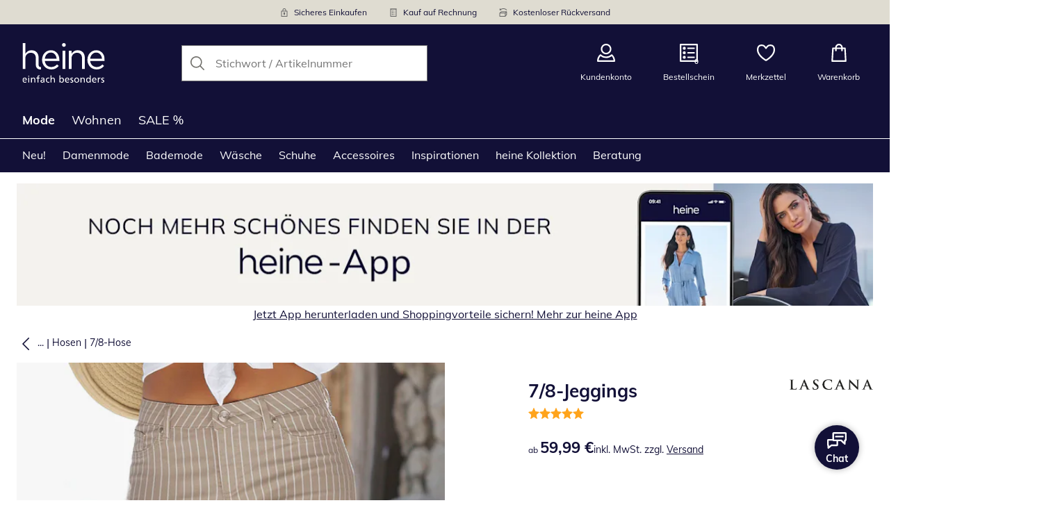

--- FILE ---
content_type: text/html; charset=utf-8
request_url: https://www.heine.de/p/89108
body_size: 31898
content:
<!DOCTYPE html><html lang="de-DE" translate="no" class="__variable_0f3d50"><head><meta charSet="utf-8"/><meta name="viewport" content="width=device-width, initial-scale=1"/><link rel="preload" as="image" imageSrcSet="https://images.ctfassets.net/afwzuwby1i2h/5nzpOAEfeTt72cBt6ghY04/1db169f0aca1b07c4484da18c25ef2b7/Security.svg?q=85&amp;w=96&amp;f=face&amp;fit=fill&amp;fm=webp 576w, https://images.ctfassets.net/afwzuwby1i2h/5nzpOAEfeTt72cBt6ghY04/1db169f0aca1b07c4484da18c25ef2b7/Security.svg?q=85&amp;w=96&amp;f=face&amp;fit=fill&amp;fm=webp 768w, https://images.ctfassets.net/afwzuwby1i2h/5nzpOAEfeTt72cBt6ghY04/1db169f0aca1b07c4484da18c25ef2b7/Security.svg?q=85&amp;w=96&amp;f=face&amp;fit=fill&amp;fm=webp 992w, https://images.ctfassets.net/afwzuwby1i2h/5nzpOAEfeTt72cBt6ghY04/1db169f0aca1b07c4484da18c25ef2b7/Security.svg?q=85&amp;w=96&amp;f=face&amp;fit=fill&amp;fm=webp 1240w" imageSizes="100vw"/><link rel="preload" as="image" imageSrcSet="https://images.ctfassets.net/afwzuwby1i2h/7B0eTcAT4rp3Lf6xJONYPY/fba86f25a8c43fe1435272dfdb7259cc/Bill.svg?q=85&amp;w=96&amp;f=face&amp;fit=fill&amp;fm=webp 576w, https://images.ctfassets.net/afwzuwby1i2h/7B0eTcAT4rp3Lf6xJONYPY/fba86f25a8c43fe1435272dfdb7259cc/Bill.svg?q=85&amp;w=96&amp;f=face&amp;fit=fill&amp;fm=webp 768w, https://images.ctfassets.net/afwzuwby1i2h/7B0eTcAT4rp3Lf6xJONYPY/fba86f25a8c43fe1435272dfdb7259cc/Bill.svg?q=85&amp;w=96&amp;f=face&amp;fit=fill&amp;fm=webp 992w, https://images.ctfassets.net/afwzuwby1i2h/7B0eTcAT4rp3Lf6xJONYPY/fba86f25a8c43fe1435272dfdb7259cc/Bill.svg?q=85&amp;w=96&amp;f=face&amp;fit=fill&amp;fm=webp 1240w" imageSizes="100vw"/><link rel="preload" as="image" imageSrcSet="https://images.ctfassets.net/afwzuwby1i2h/6LVqkHUJMcEodnTWDJrFBO/d436b4a18f5fa5698c6b832b0744ce1f/Return_Shipment.svg?q=85&amp;w=96&amp;f=face&amp;fit=fill&amp;fm=webp 576w, https://images.ctfassets.net/afwzuwby1i2h/6LVqkHUJMcEodnTWDJrFBO/d436b4a18f5fa5698c6b832b0744ce1f/Return_Shipment.svg?q=85&amp;w=96&amp;f=face&amp;fit=fill&amp;fm=webp 768w, https://images.ctfassets.net/afwzuwby1i2h/6LVqkHUJMcEodnTWDJrFBO/d436b4a18f5fa5698c6b832b0744ce1f/Return_Shipment.svg?q=85&amp;w=96&amp;f=face&amp;fit=fill&amp;fm=webp 992w, https://images.ctfassets.net/afwzuwby1i2h/6LVqkHUJMcEodnTWDJrFBO/d436b4a18f5fa5698c6b832b0744ce1f/Return_Shipment.svg?q=85&amp;w=96&amp;f=face&amp;fit=fill&amp;fm=webp 1240w" imageSizes="100vw"/><link rel="preload" as="image" href="https://images.ctfassets.net/afwzuwby1i2h/5e4HgDZRhoNKoCUqtWO3vj/bac2bb4a71c6535476949b6a37bb21db/social_icon_facebook.svg"/><link rel="preload" as="image" href="https://images.ctfassets.net/afwzuwby1i2h/auW7L3dexv77utMiaskx5/d163a2f45f1baacc815f48b6789a4acb/social_icon_instagram.svg"/><link rel="preload" as="image" href="https://images.ctfassets.net/afwzuwby1i2h/1E2kP59iFAw0RlPMKIBEf5/8062420e9337acb7654d000dcd57bab0/social_icon_pinterest.svg"/><link rel="preload" as="image" href="https://images.ctfassets.net/afwzuwby1i2h/6SixTy1hM3tnDzZZIJiPxx/e49d963d37a386769e9a0c39154158fa/EHI.svg"/><link rel="preload" as="image" href="https://images.ctfassets.net/afwzuwby1i2h/4yY7VZU0DMavNs1oCznZZk/5ec24099deb9a053fe72152691093be8/Trust_ECommerce_Europe.svg"/><link rel="preload" as="image" imageSrcSet="https://cdn.witt.info/images/a29ec06224f1b49ea0d71feb82a25e99.jpg?brightness=0.97&amp;width=256 256w, https://cdn.witt.info/images/a29ec06224f1b49ea0d71feb82a25e99.jpg?brightness=0.97&amp;width=281 281w, https://cdn.witt.info/images/a29ec06224f1b49ea0d71feb82a25e99.jpg?brightness=0.97&amp;width=384 384w, https://cdn.witt.info/images/a29ec06224f1b49ea0d71feb82a25e99.jpg?brightness=0.97&amp;width=576 576w, https://cdn.witt.info/images/a29ec06224f1b49ea0d71feb82a25e99.jpg?brightness=0.97&amp;width=620 620w, https://cdn.witt.info/images/a29ec06224f1b49ea0d71feb82a25e99.jpg?brightness=0.97&amp;width=768 768w, https://cdn.witt.info/images/a29ec06224f1b49ea0d71feb82a25e99.jpg?brightness=0.97&amp;width=800 800w, https://cdn.witt.info/images/a29ec06224f1b49ea0d71feb82a25e99.jpg?brightness=0.97&amp;width=992 992w, https://cdn.witt.info/images/a29ec06224f1b49ea0d71feb82a25e99.jpg?brightness=0.97&amp;width=1240 1240w" imageSizes="(min-width: 992px) 38vw, (min-width: 768px) calc(50vw - 32px - 48px), (min-width: 576px) calc(50vw - 32px - 32px), calc(100vw - 0px - 32px)"/><link rel="preload" as="image" href="https://cdn.witt.info/images/1eb22cf22df3ec5f3f641c242e5d5a82.jpg?height=96&amp;quality=80"/><link rel="stylesheet" href="https://cdn.wcc.heine.de/_next/static/css/efe1a9fd2bfb099b.css" crossorigin="anonymous" data-precedence="next"/><link rel="stylesheet" href="https://cdn.wcc.heine.de/_next/static/css/75ce0303ea496b9b.css" crossorigin="anonymous" data-precedence="next"/><link rel="stylesheet" href="https://cdn.wcc.heine.de/_next/static/css/555aca9fa0c3692c.css" crossorigin="anonymous" data-precedence="next"/><link rel="stylesheet" href="https://cdn.wcc.heine.de/_next/static/css/715be398208dca58.css" crossorigin="anonymous" data-precedence="next"/><link rel="stylesheet" href="https://cdn.wcc.heine.de/_next/static/css/bcefb1103594994c.css" crossorigin="anonymous" data-precedence="next"/><link rel="stylesheet" href="https://cdn.wcc.heine.de/_next/static/css/37171b39547bd22a.css" crossorigin="anonymous" data-precedence="next"/><link rel="stylesheet" href="https://cdn.wcc.heine.de/_next/static/css/ee321617ff7bd9c3.css" crossorigin="anonymous" data-precedence="next"/><link rel="preload" as="script" fetchPriority="low" href="https://cdn.wcc.heine.de/_next/static/chunks/webpack-2ab7859750b3a9d8.js" crossorigin=""/><script src="https://cdn.wcc.heine.de/_next/static/chunks/54b5fcbb-0ab2171f0f62d8c8.js" async="" crossorigin=""></script><script src="https://cdn.wcc.heine.de/_next/static/chunks/9368-14c1e0123e33fc79.js" async="" crossorigin=""></script><script src="https://cdn.wcc.heine.de/_next/static/chunks/main-app-3d6d7534584904e0.js" async="" crossorigin=""></script><script src="https://cdn.wcc.heine.de/_next/static/chunks/5785-38ddbca4b217efc9.js" async="" crossorigin=""></script><script src="https://cdn.wcc.heine.de/_next/static/chunks/3466-c37d42dd96e1f171.js" async="" crossorigin=""></script><script src="https://cdn.wcc.heine.de/_next/static/chunks/3393-04d97037f8a4f26c.js" async="" crossorigin=""></script><script src="https://cdn.wcc.heine.de/_next/static/chunks/3188-38abf652e1ee1f5e.js" async="" crossorigin=""></script><script src="https://cdn.wcc.heine.de/_next/static/chunks/7655-c2adb24e5bb548ea.js" async="" crossorigin=""></script><script src="https://cdn.wcc.heine.de/_next/static/chunks/app/(blank)/layout-328d5c5f04315ea2.js" async="" crossorigin=""></script><script src="https://cdn.wcc.heine.de/_next/static/chunks/f9f50225-c6fceb74028e4156.js" async="" crossorigin=""></script><script src="https://cdn.wcc.heine.de/_next/static/chunks/f58cf266-f0d099488febbc79.js" async="" crossorigin=""></script><script src="https://cdn.wcc.heine.de/_next/static/chunks/3556-0fe43b85a93d9372.js" async="" crossorigin=""></script><script src="https://cdn.wcc.heine.de/_next/static/chunks/9470-9665a12d5ba0cccd.js" async="" crossorigin=""></script><script src="https://cdn.wcc.heine.de/_next/static/chunks/1801-2927f73d2aa71076.js" async="" crossorigin=""></script><script src="https://cdn.wcc.heine.de/_next/static/chunks/7856-cb93ae440e4c0eb4.js" async="" crossorigin=""></script><script src="https://cdn.wcc.heine.de/_next/static/chunks/1628-46389391d45b2ddc.js" async="" crossorigin=""></script><script src="https://cdn.wcc.heine.de/_next/static/chunks/1806-79b579597b5b6f85.js" async="" crossorigin=""></script><script src="https://cdn.wcc.heine.de/_next/static/chunks/9582-059e163d3769be7b.js" async="" crossorigin=""></script><script src="https://cdn.wcc.heine.de/_next/static/chunks/357-c2911e23dae80624.js" async="" crossorigin=""></script><script src="https://cdn.wcc.heine.de/_next/static/chunks/7731-514e9faea8729bb1.js" async="" crossorigin=""></script><script src="https://cdn.wcc.heine.de/_next/static/chunks/6885-d93e0489fd2a77d5.js" async="" crossorigin=""></script><script src="https://cdn.wcc.heine.de/_next/static/chunks/4918-65657b22eaccdd21.js" async="" crossorigin=""></script><script src="https://cdn.wcc.heine.de/_next/static/chunks/6626-cbb5999af191d50d.js" async="" crossorigin=""></script><script src="https://cdn.wcc.heine.de/_next/static/chunks/6559-609ae189b1efdeb3.js" async="" crossorigin=""></script><script src="https://cdn.wcc.heine.de/_next/static/chunks/6200-2889dc21c75f8f3d.js" async="" crossorigin=""></script><script src="https://cdn.wcc.heine.de/_next/static/chunks/293-f88f7b668dc70466.js" async="" crossorigin=""></script><script src="https://cdn.wcc.heine.de/_next/static/chunks/app/(dynamic)/layout-2b738c8ce4aa3b3c.js" async="" crossorigin=""></script><script src="https://cdn.wcc.heine.de/_next/static/chunks/4131-90ecdbcf841b476e.js" async="" crossorigin=""></script><script src="https://cdn.wcc.heine.de/_next/static/chunks/9198-36beda879d0be1f6.js" async="" crossorigin=""></script><script src="https://cdn.wcc.heine.de/_next/static/chunks/2958-acb9ea182254a1ea.js" async="" crossorigin=""></script><script src="https://cdn.wcc.heine.de/_next/static/chunks/9121-a0687313cbd4d974.js" async="" crossorigin=""></script><script src="https://cdn.wcc.heine.de/_next/static/chunks/910-2ac522d8f566b086.js" async="" crossorigin=""></script><script src="https://cdn.wcc.heine.de/_next/static/chunks/app/(dynamic)/error-93ca4c4b4b0c3513.js" async="" crossorigin=""></script><script src="https://cdn.wcc.heine.de/_next/static/chunks/3506-8cc1f35bdfba43fa.js" async="" crossorigin=""></script><script src="https://cdn.wcc.heine.de/_next/static/chunks/app/layout-af26b74fd3392624.js" async="" crossorigin=""></script><script src="https://cdn.wcc.heine.de/_next/static/chunks/9038-b67e6d05b732ea47.js" async="" crossorigin=""></script><script src="https://cdn.wcc.heine.de/_next/static/chunks/2060-a2b418a438173dd6.js" async="" crossorigin=""></script><script src="https://cdn.wcc.heine.de/_next/static/chunks/8489-f8197cbaddd88346.js" async="" crossorigin=""></script><script src="https://cdn.wcc.heine.de/_next/static/chunks/6096-e7e877c77b6a9755.js" async="" crossorigin=""></script><script src="https://cdn.wcc.heine.de/_next/static/chunks/7903-09b77ac2169e68ed.js" async="" crossorigin=""></script><script src="https://cdn.wcc.heine.de/_next/static/chunks/app/(dynamic)/p/%5Bid%5D/page-3cda6cb50189e79c.js" async="" crossorigin=""></script><script src="https://cdn.wcc.heine.de/_next/static/chunks/3960-36beda879d0be1f6.js" async="" crossorigin=""></script><script src="https://cdn.wcc.heine.de/_next/static/chunks/app/(dynamic)/page-9fc76496f34a4ca7.js" async="" crossorigin=""></script><link rel="preload" href="https://www.googletagmanager.com/gtm.js?id=GTM-T8MSXTG" as="script"/><link rel="preload" href="https://c.searchhub.io/zOnDFbI7E" as="script"/><link rel="preload" href="https://cdn.wcc.heine.de/_next/static/chunks/4742.6d076fd49e24432d.js" as="script" fetchPriority="low"/><link rel="preload" href="https://cdn.wcc.heine.de/_next/static/chunks/8931.9126f5afd52fea66.js" as="script" fetchPriority="low"/><link rel="preload" href="https://witt.my.onetrust.eu/cdn/cookies/scripttemplates/otSDKStub.js" as="script"/><link rel="preload" href="https://cdn.wcc.heine.de/_next/static/chunks/9183.04ece6f0bed27da6.js" as="script" fetchPriority="low"/><link rel="preload" href="https://cdn.wcc.heine.de/_next/static/chunks/3869.056b57c03776c738.js" as="script" fetchPriority="low"/><link rel="preload" href="https://cdn.wcc.heine.de/_next/static/chunks/8794.214961edaadbbe45.js" as="script" fetchPriority="low"/><link rel="preload" href="https://cdn.wcc.heine.de/_next/static/chunks/5323.13a4e20a95f671f9.js" as="script" fetchPriority="low"/><link rel="preload" href="https://cdn.wcc.heine.de/_next/static/chunks/344.e150aa2f5aa26f86.js" as="script" fetchPriority="low"/><link rel="preload" href="https://cdn.wcc.heine.de/_next/static/chunks/5130.9131dda29b24fd8f.js" as="script" fetchPriority="low"/><meta name="next-size-adjust" content=""/><title>LASCANA 7/8-Jeggings in sand-weiß-gestreift | heine</title><meta name="description" content="LASCANA 7/8-Jeggings bequem online shoppen ➽ Jetzt günstig bestellen bei heine."/><link rel="manifest" href="/manifest.json"/><meta name="robots" content="index, follow"/><meta name="msapplication-config" content="https://cdn.wcc.heine.de/hede/browserconfig.xml"/><meta name="msapplication-TileColor" content="#121037"/><meta name="theme-color" content="#ffffff"/><link rel="canonical" href="https://www.heine.de/p/89108"/><link rel="alternate" hrefLang="de-AT" href="https://www.heine.at/p/89108"/><link rel="alternate" hrefLang="de-CH" href="https://www.heine.ch/p/89108"/><link rel="alternate" hrefLang="de-DE" href="https://www.heine.de/p/89108"/><link rel="alternate" hrefLang="nl-NL" href="https://www.heine-shop.nl/p/89108"/><meta name="google-site-verification" content=" "/><meta property="og:title" content="LASCANA 7/8-Jeggings in sand-weiß-gestreift"/><meta property="og:description" content="LASCANA 7/8-Jeggings bequem online shoppen ➽ Jetzt günstig bestellen bei heine."/><meta property="og:url" content="https://www.heine.de/p/89108?utm_campaign=productLinkSharing&amp;utm_medium=share&amp;utm_source=sharedLink"/><meta property="og:site_name" content="heine"/><meta property="og:image" content="https://cdn.witt.info/images/a29ec06224f1b49ea0d71feb82a25e99.jpg"/><meta name="twitter:card" content="summary_large_image"/><meta name="twitter:title" content="LASCANA 7/8-Jeggings in sand-weiß-gestreift"/><meta name="twitter:description" content="LASCANA 7/8-Jeggings bequem online shoppen ➽ Jetzt günstig bestellen bei heine."/><meta name="twitter:image" content="https://cdn.witt.info/images/a29ec06224f1b49ea0d71feb82a25e99.jpg"/><link rel="apple-touch-icon" href="https://cdn.wcc.heine.de/hede/apple-touch-icon-60x60.png?cb=1" sizes="60x60"/><link rel="apple-touch-icon" href="https://cdn.wcc.heine.de/hede/apple-touch-icon-76x76.png?cb=1" sizes="76x76"/><link rel="apple-touch-icon" href="https://cdn.wcc.heine.de/hede/apple-touch-icon-120x120.png?cb=1" sizes="120x120"/><link rel="apple-touch-icon" href="https://cdn.wcc.heine.de/hede/apple-touch-icon-152x152.png?cb=1" sizes="152x152"/><link rel="apple-touch-icon" href="https://cdn.wcc.heine.de/hede/apple-touch-icon-180x180.png?cb=1" sizes="180x180"/><link rel="icon" href="https://cdn.wcc.heine.de/hede/favicon-16x16.png?cb=1" type="image/png" sizes="16x16"/><link rel="icon" href="https://cdn.wcc.heine.de/hede/favicon-32x32.png?cb=1" type="image/png" sizes="32x32"/><link rel="icon" href="https://cdn.wcc.heine.de/hede/android-chrome-192x192.png?cb=1" type="image/png" sizes="192x192"/><link rel="icon" href="https://cdn.wcc.heine.de/hede/android-chrome-512x512.png?cb=1" type="image/png" sizes="512x512"/><link rel="icon" href="https://cdn.wcc.heine.de/hede/favicon-194x194.png?cb=1" type="image/png" sizes="194x194"/><link rel="icon" href="https://cdn.wcc.heine.de/hede/favicon.ico?cb=1" type="image/x-icon"/><link rel="mask-icon" href="https://cdn.wcc.heine.de/hede/safari-pinned-tab.svg?cb=1" color="#121037"/><script src="https://cdn.wcc.heine.de/_next/static/chunks/polyfills-42372ed130431b0a.js" crossorigin="anonymous" noModule=""></script><style data-styled="" data-styled-version="6.1.19">.dPVHUk{color:currentColor;fill:currentColor;width:18px;height:18px;vertical-align:middle;}/*!sc*/
@media screen and (min-width: 576px){.dPVHUk{width:18px;height:18px;}}/*!sc*/
@media screen and (min-width: 768px){.dPVHUk{width:24px;height:24px;}}/*!sc*/
@media screen and (min-width: 992px){.dPVHUk{width:28px;height:28px;}}/*!sc*/
.jNZddU{margin-right:1rem;color:#73726d;fill:#73726d;width:1.25em;height:1.25em;vertical-align:middle;}/*!sc*/
.eXzcIB{color:currentColor;fill:currentColor;width:1em;height:1em;vertical-align:middle;}/*!sc*/
.jjfNgk{color:currentColor;fill:currentColor;width:18px;height:18px;vertical-align:middle;}/*!sc*/
@media screen and (min-width: 576px){.jjfNgk{width:18px;height:18px;}}/*!sc*/
@media screen and (min-width: 768px){.jjfNgk{width:24px;height:24px;}}/*!sc*/
@media screen and (min-width: 992px){.jjfNgk{width:26px;height:26px;}}/*!sc*/
.dvtsqP{margin-left:0.25rem;color:currentColor;fill:currentColor;width:0.75rem;height:0.75rem;vertical-align:middle;}/*!sc*/
.jBvoth{color:currentColor;fill:currentColor;width:1.125rem;height:1.125rem;vertical-align:middle;}/*!sc*/
.PCVsl{color:currentColor;fill:currentColor;width:1.25rem;height:1.25rem;vertical-align:middle;}/*!sc*/
.hvXVgJ{color:#ffa41c;fill:#ffa41c;width:12px;height:12px;vertical-align:middle;}/*!sc*/
@media screen and (min-width: 576px){.hvXVgJ{width:14px;height:14px;}}/*!sc*/
@media screen and (min-width: 992px){.hvXVgJ{width:16px;height:16px;}}/*!sc*/
.hHCudk{margin-top:-0.125rem;margin-right:0.5rem;color:currentColor;fill:currentColor;width:1em;height:1em;vertical-align:middle;}/*!sc*/
.etwyWd{color:currentColor;fill:currentColor;width:16px;height:16px;vertical-align:middle;}/*!sc*/
.knkoKu{margin:0px;color:currentColor;fill:currentColor;width:1em;height:1em;vertical-align:middle;}/*!sc*/
.dMvcnF{color:#ffa41c;fill:#ffa41c;width:24px;height:24px;vertical-align:middle;}/*!sc*/
.iIooWQ{margin-left:0.25rem;margin-right:0.5rem;color:#ffa41c;fill:#ffa41c;width:12px;height:12px;vertical-align:middle;}/*!sc*/
data-styled.g1[id="sc-4a8d6a11-0"]{content:"dPVHUk,jNZddU,eXzcIB,jjfNgk,dvtsqP,jBvoth,PCVsl,hvXVgJ,hHCudk,etwyWd,knkoKu,dMvcnF,iIooWQ,"}/*!sc*/
.Toastify{z-index:7;}/*!sc*/
.Toastify__toast-container{width:auto;margin-bottom:120px;margin-left:1rem;}/*!sc*/
@media (min-width: 768px){.Toastify__toast-container{width:400px;margin-right:1.5rem;margin-bottom:6rem;}}/*!sc*/
@media (min-width: 992px){.Toastify__toast-container{width:600px;}}/*!sc*/
.Toastify__toast{padding:0;font-family:inherit;border-radius:0;background-color:transparent;box-shadow:none;}/*!sc*/
.Toastify__toast-body{padding:0;}/*!sc*/
data-styled.g6[id="sc-global-bYnhvK1"]{content:"sc-global-bYnhvK1,"}/*!sc*/
.dHdDlY{display:-webkit-box;display:-webkit-flex;display:-ms-flexbox;display:flex;-webkit-align-items:center;-webkit-box-align:center;-ms-flex-align:center;align-items:center;color:#73726d;padding-top:0.5rem;padding-bottom:0.5rem;padding-left:1rem;padding-right:1rem;}/*!sc*/
.fCWRrt{margin-right:0.5rem;width:small;height:small;}/*!sc*/
.gkTDos{margin-bottom:0.5rem;padding-left:0.5rem;padding-right:0.5rem;width:100%;padding-top:0.75rem;padding-bottom:0.75rem;}/*!sc*/
@media screen and (min-width: 576px){.gkTDos{padding-left:0.5rem;padding-right:0.5rem;}}/*!sc*/
@media screen and (min-width: 768px){.gkTDos{padding-left:0.75rem;padding-right:0.75rem;padding-top:0px;padding-bottom:0px;}}/*!sc*/
@media screen and (min-width: 992px){.gkTDos{padding-left:0.75rem;padding-right:0.75rem;}}/*!sc*/
.cWsudc{display:-webkit-box;display:-webkit-flex;display:-ms-flexbox;display:flex;-webkit-box-flex-wrap:wrap;-webkit-flex-wrap:wrap;-ms-flex-wrap:wrap;flex-wrap:wrap;margin-left:-0.5rem;margin-right:-0.5rem;-webkit-align-items:center;-webkit-box-align:center;-ms-flex-align:center;align-items:center;}/*!sc*/
@media screen and (min-width: 576px){.cWsudc{margin-left:-0.5rem;margin-right:-0.5rem;}}/*!sc*/
@media screen and (min-width: 768px){.cWsudc{margin-left:-0.75rem;margin-right:-0.75rem;}}/*!sc*/
@media screen and (min-width: 992px){.cWsudc{margin-left:-0.75rem;margin-right:-0.75rem;}}/*!sc*/
.giPTbs{padding-left:1.5rem;padding-right:1.5rem;}/*!sc*/
.cBNpro{margin-left:auto;margin-right:auto;margin-top:0px;margin-bottom:0px;}/*!sc*/
.eRibCV{margin-left:auto;margin-right:auto;margin-top:0px;margin-bottom:0px;padding-top:1.5rem;padding-bottom:3rem;}/*!sc*/
.fdKlpQ{gap:0.5rem;display:-webkit-box;display:-webkit-flex;display:-ms-flexbox;display:flex;-webkit-box-flex-wrap:nowrap;-webkit-flex-wrap:nowrap;-ms-flex-wrap:nowrap;flex-wrap:nowrap;margin-left:0px;margin-right:0px;}/*!sc*/
.jimvQk{margin-bottom:1rem;padding-left:0px;padding-right:0px;width:25%;margin:0px;}/*!sc*/
.guA-dZO{width:100%;}/*!sc*/
@media screen and (min-width: 768px){.guA-dZO{width:50%;}}/*!sc*/
.bsgaFl{gap:1.5rem;display:-webkit-box;display:-webkit-flex;display:-ms-flexbox;display:flex;-webkit-flex-direction:column;-ms-flex-direction:column;flex-direction:column;width:100%;}/*!sc*/
@media screen and (min-width: 768px){.bsgaFl{width:50%;}}/*!sc*/
.cKqsCv{display:-webkit-box;display:-webkit-flex;display:-ms-flexbox;display:flex;-webkit-box-flex-wrap:wrap;-webkit-flex-wrap:wrap;-ms-flex-wrap:wrap;flex-wrap:wrap;margin-left:0px;margin-right:0px;padding-top:1.5rem;padding-bottom:1.5rem;}/*!sc*/
.fDIoly{margin-bottom:0px;padding-left:0px;padding-right:0px;width:100vw;}/*!sc*/
@media screen and (min-width: 576px){.fDIoly{width:100%;}}/*!sc*/
.cwYOs{display:-webkit-box;display:-webkit-flex;display:-ms-flexbox;display:flex;-webkit-box-flex-wrap:wrap;-webkit-flex-wrap:wrap;-ms-flex-wrap:wrap;flex-wrap:wrap;margin-left:-0.5rem;margin-right:-0.5rem;}/*!sc*/
@media screen and (min-width: 576px){.cwYOs{margin-left:-0.5rem;margin-right:-0.5rem;}}/*!sc*/
@media screen and (min-width: 768px){.cwYOs{margin-left:-0.75rem;margin-right:-0.75rem;}}/*!sc*/
@media screen and (min-width: 992px){.cwYOs{margin-left:-0.75rem;margin-right:-0.75rem;}}/*!sc*/
.kMYrra{display:-webkit-box;display:-webkit-flex;display:-ms-flexbox;display:flex;-ms-grid-gap:1.5rem;grid-gap:1.5rem;-webkit-box-flex-wrap:wrap;-webkit-flex-wrap:wrap;-ms-flex-wrap:wrap;flex-wrap:wrap;-webkit-box-pack:center;-ms-flex-pack:center;-webkit-justify-content:center;justify-content:center;margin-bottom:2rem;}/*!sc*/
@media screen and (min-width: 768px){.kMYrra{margin-bottom:3rem;}}/*!sc*/
.iiySNL{width:65px;height:24px;}/*!sc*/
.fGBgTe{display:-webkit-box;display:-webkit-flex;display:-ms-flexbox;display:flex;-ms-grid-gap:1.5rem;grid-gap:1.5rem;-webkit-box-flex-wrap:wrap;-webkit-flex-wrap:wrap;-ms-flex-wrap:wrap;flex-wrap:wrap;-webkit-box-pack:center;-ms-flex-pack:center;-webkit-justify-content:center;justify-content:center;}/*!sc*/
.cRQsus{z-index:2;}/*!sc*/
@media screen and (min-width: 992px){.cRQsus{position:-webkit-sticky;position:sticky;top:1.5rem;}}/*!sc*/
.gAGXea{padding-left:1rem;padding-right:1rem;}/*!sc*/
@media screen and (min-width: 768px){.gAGXea{padding-left:1.5rem;padding-right:1.5rem;}}/*!sc*/
@media screen and (min-width: 992px){.gAGXea{padding-right:0px;}}/*!sc*/
.epEyqi{margin-bottom:2rem;padding-left:0px;padding-right:0px;width:100%;display:-webkit-box;display:-webkit-flex;display:-ms-flexbox;display:flex;-webkit-box-pack:justify;-webkit-justify-content:space-between;justify-content:space-between;}/*!sc*/
@media screen and (min-width: 992px){.epEyqi{margin-bottom:3rem;}}/*!sc*/
.cEIGCP{margin-right:1rem;-webkit-box-flex:1;-webkit-flex-grow:1;-ms-flex-positive:1;flex-grow:1;}/*!sc*/
@media screen and (min-width: 992px){.cEIGCP{margin-right:1.5rem;}}/*!sc*/
.ibsJuw{margin-bottom:0.75rem;}/*!sc*/
@media screen and (min-width: 768px){.ibsJuw{margin-bottom:1.5rem;}}/*!sc*/
.bwXlaA{display:none;margin-top:0px;}/*!sc*/
@media screen and (min-width: 768px){.bwXlaA{display:block;margin-top:0.5rem;}}/*!sc*/
.efFSfz{gap:0.25rem;max-width:350px;display:-webkit-box;display:-webkit-flex;display:-ms-flexbox;display:flex;-webkit-align-items:baseline;-webkit-box-align:baseline;-ms-flex-align:baseline;align-items:baseline;-webkit-box-flex-wrap:wrap;-webkit-flex-wrap:wrap;-ms-flex-wrap:wrap;flex-wrap:wrap;}/*!sc*/
@media screen and (min-width: 768px){.efFSfz{max-width:400px;}}/*!sc*/
.bexhAP{display:-webkit-box;display:-webkit-flex;display:-ms-flexbox;display:flex;-webkit-flex-direction:column;-ms-flex-direction:column;flex-direction:column;-webkit-box-pack:justify;-webkit-justify-content:space-between;justify-content:space-between;}/*!sc*/
.gPkYaR{margin-left:auto;}/*!sc*/
.eIfuxp{margin-left:auto;margin-bottom:0.25rem;display:block;}/*!sc*/
@media screen and (min-width: 768px){.eIfuxp{display:none;}}/*!sc*/
.fBLUUw{width:100%;margin-bottom:1.5rem;}/*!sc*/
@media screen and (min-width: 992px){.fBLUUw{margin-bottom:2rem;}}/*!sc*/
.gYgJIM{display:-webkit-box;display:-webkit-flex;display:-ms-flexbox;display:flex;-webkit-box-flex-wrap:wrap;-webkit-flex-wrap:wrap;-ms-flex-wrap:wrap;flex-wrap:wrap;margin-left:-0.5rem;margin-right:-0.5rem;margin-top:-0.5rem;height:48px;}/*!sc*/
.XHCCU{width:100%;}/*!sc*/
@media screen and (min-width: 768px){.XHCCU{padding-left:1.5rem;padding-right:1.5rem;}}/*!sc*/
@media screen and (min-width: 992px){.XHCCU{padding-left:1.5rem;padding-right:0px;}}/*!sc*/
.hFczqb{width:100%;margin-top:2rem;margin-bottom:1rem;padding-left:1rem;padding-right:1rem;}/*!sc*/
@media screen and (min-width: 768px){.hFczqb{padding-left:0px;padding-right:0px;}}/*!sc*/
.eTQqKd{width:100%;margin-bottom:1.5rem;}/*!sc*/
.jYwxXA{width:100%;}/*!sc*/
.jheqcH{margin-top:1.5rem;margin-left:1rem;margin-right:1rem;}/*!sc*/
@media screen and (min-width: 768px){.jheqcH{margin-left:0px;margin-right:0px;}}/*!sc*/
.bmknyN{margin-right:0.5rem;width:medium;height:medium;}/*!sc*/
.gXQEvm{margin-bottom:0px;padding-left:1rem;padding-right:1rem;grid-area:information;margin-top:2rem;width:100%;}/*!sc*/
@media screen and (min-width: 768px){.gXQEvm{padding-left:1.5rem;padding-right:1.5rem;margin-top:2rem;}}/*!sc*/
@media screen and (min-width: 992px){.gXQEvm{padding-left:0px;padding-right:0px;margin-top:4rem;}}/*!sc*/
.ggUGsq{gap:0.75rem;display:-webkit-box;display:-webkit-flex;display:-ms-flexbox;display:flex;-webkit-flex-direction:column;-ms-flex-direction:column;flex-direction:column;}/*!sc*/
.bOvXyI{display:-webkit-box;display:-webkit-flex;display:-ms-flexbox;display:flex;-webkit-box-flex-wrap:wrap;-webkit-flex-wrap:wrap;-ms-flex-wrap:wrap;flex-wrap:wrap;margin-left:0px;margin-right:0px;}/*!sc*/
@media screen and (min-width: 576px){.bOvXyI{margin-left:0px;margin-right:0px;}}/*!sc*/
@media screen and (min-width: 768px){.bOvXyI{margin-left:-0.75rem;margin-right:-0.75rem;}}/*!sc*/
@media screen and (min-width: 992px){.bOvXyI{margin-left:-0.75rem;margin-right:-0.75rem;}}/*!sc*/
.bKGTwu{margin-bottom:1.5rem;padding-left:0px;padding-right:0px;width:100%;}/*!sc*/
@media screen and (min-width: 576px){.bKGTwu{padding-left:0px;padding-right:0px;width:100%;}}/*!sc*/
@media screen and (min-width: 768px){.bKGTwu{padding-left:0.75rem;padding-right:0.75rem;width:50%;}}/*!sc*/
@media screen and (min-width: 992px){.bKGTwu{padding-left:0.75rem;padding-right:0.75rem;width:100%;}}/*!sc*/
.bjYgBl{margin-bottom:1rem;padding-left:0px;padding-right:0px;width:100%;}/*!sc*/
@media screen and (min-width: 576px){.bjYgBl{padding-left:0px;padding-right:0px;width:100%;}}/*!sc*/
@media screen and (min-width: 768px){.bjYgBl{padding-left:0.75rem;padding-right:0.75rem;width:50%;}}/*!sc*/
@media screen and (min-width: 992px){.bjYgBl{padding-left:0.75rem;padding-right:0.75rem;width:100%;}}/*!sc*/
.ecNuh{display:-webkit-box;display:-webkit-flex;display:-ms-flexbox;display:flex;-webkit-box-flex-wrap:wrap;-webkit-flex-wrap:wrap;-ms-flex-wrap:wrap;flex-wrap:wrap;margin-left:0px;margin-right:0px;margin-bottom:2rem;}/*!sc*/
@media screen and (min-width: 576px){.ecNuh{margin-left:0px;margin-right:0px;}}/*!sc*/
@media screen and (min-width: 768px){.ecNuh{margin-left:-0.75rem;margin-right:-0.75rem;}}/*!sc*/
@media screen and (min-width: 992px){.ecNuh{margin-left:-0.75rem;margin-right:-0.75rem;}}/*!sc*/
.kOOiBF{margin-bottom:1.5rem;padding-left:0.5rem;padding-right:0.5rem;width:100%;}/*!sc*/
@media screen and (min-width: 576px){.kOOiBF{padding-left:0.5rem;padding-right:0.5rem;}}/*!sc*/
@media screen and (min-width: 768px){.kOOiBF{padding-left:0.75rem;padding-right:0.75rem;}}/*!sc*/
@media screen and (min-width: 992px){.kOOiBF{padding-left:0.75rem;padding-right:0.75rem;}}/*!sc*/
.iOTyuJ{margin-bottom:0px;padding-left:0.5rem;padding-right:0.5rem;width:100%;}/*!sc*/
@media screen and (min-width: 576px){.iOTyuJ{padding-left:0.5rem;padding-right:0.5rem;}}/*!sc*/
@media screen and (min-width: 768px){.iOTyuJ{padding-left:0.75rem;padding-right:0.75rem;}}/*!sc*/
@media screen and (min-width: 992px){.iOTyuJ{padding-left:0.75rem;padding-right:0.75rem;}}/*!sc*/
data-styled.g7[id="sc-37736c4d-0"]{content:"FxixH,dHdDlY,fCWRrt,gkTDos,cWsudc,giPTbs,cBNpro,eRibCV,fdKlpQ,jimvQk,guA-dZO,bsgaFl,cKqsCv,fDIoly,cwYOs,kMYrra,iiySNL,fGBgTe,cRQsus,gAGXea,epEyqi,cEIGCP,ibsJuw,bwXlaA,efFSfz,bexhAP,gPkYaR,eIfuxp,fBLUUw,gYgJIM,XHCCU,hFczqb,eTQqKd,jYwxXA,jheqcH,bmknyN,gXQEvm,ggUGsq,bOvXyI,bKGTwu,bjYgBl,ecNuh,kOOiBF,iOTyuJ,"}/*!sc*/
.bxBefP{max-width:77.5rem;}/*!sc*/
data-styled.g8[id="sc-37736c4d-1"]{content:"bxBefP,"}/*!sc*/
.Htmoo{-webkit-hyphens:auto;-moz-hyphens:auto;-ms-hyphens:auto;hyphens:auto;color:var(--layout-color-text,var(--colors-text-color-light));margin-top:0px;margin-bottom:1.5rem;font-weight:400;font-size:1rem;}/*!sc*/
.boSaqD{-webkit-hyphens:auto;-moz-hyphens:auto;-ms-hyphens:auto;hyphens:auto;color:var(--layout-color-text,var(--colors-text-color-light));margin-top:0px;margin-bottom:1.5rem;font-weight:700;font-size:1.125rem;}/*!sc*/
.hOrpTZ{-webkit-hyphens:auto;-moz-hyphens:auto;-ms-hyphens:auto;hyphens:auto;color:var(--layout-color-text,var(--colors-text-color-light));margin-top:0px;margin-bottom:0.5rem;font-weight:400;font-size:1rem;}/*!sc*/
.kglWRr{-webkit-hyphens:auto;-moz-hyphens:auto;-ms-hyphens:auto;hyphens:auto;color:var(--layout-color-text,var(--colors-text-color-light));margin-top:0px;margin-bottom:1.5rem;font-weight:700;font-size:1.125rem;margin:0px;text-align:center;}/*!sc*/
.zAEUJ{-webkit-hyphens:auto;-moz-hyphens:auto;-ms-hyphens:auto;hyphens:auto;color:var(--layout-color-text,var(--colors-text-color-light));margin-top:0px;margin-bottom:0px;font-weight:400;font-size:0.875rem;}/*!sc*/
.ehnhXW{-webkit-hyphens:auto;-moz-hyphens:auto;-ms-hyphens:auto;hyphens:auto;color:var(--layout-color-text,var(--colors-text-color-light));margin-top:0px;margin-bottom:1.5rem;font-weight:400;font-size:0.875rem;margin:0px;}/*!sc*/
.wLWlI{-webkit-hyphens:auto;-moz-hyphens:auto;-ms-hyphens:auto;hyphens:auto;color:var(--layout-color-text,var(--colors-text-color-light));margin-top:0px;margin-bottom:1.5rem;font-weight:bold;font-size:0.875rem;margin:0px;color:#40403f;margin-right:0.25rem;}/*!sc*/
.bEhocN{-webkit-hyphens:auto;-moz-hyphens:auto;-ms-hyphens:auto;hyphens:auto;color:var(--layout-color-text,var(--colors-text-color-light));margin-top:0px;margin-bottom:1.5rem;font-weight:bold;font-size:0.875rem;margin:0px;color:#40403f;}/*!sc*/
.jxmwdC{-webkit-hyphens:auto;-moz-hyphens:auto;-ms-hyphens:auto;hyphens:auto;color:var(--layout-color-text,var(--colors-text-color-light));font-weight:700;}/*!sc*/
.leJtnn{-webkit-hyphens:auto;-moz-hyphens:auto;-ms-hyphens:auto;hyphens:auto;color:var(--layout-color-text,var(--colors-text-color-light));margin-top:0px;margin-bottom:1.5rem;font-weight:400;font-size:1rem;margin:0px;}/*!sc*/
data-styled.g9[id="sc-9b31f512-0"]{content:"Htmoo,boSaqD,hOrpTZ,kglWRr,zAEUJ,ehnhXW,wLWlI,bEhocN,jxmwdC,leJtnn,"}/*!sc*/
.craHKr{border-bottom:1px solid #dfdcd1;margin:1.5rem 0;margin:0px;}/*!sc*/
data-styled.g10[id="sc-9b31f512-1"]{content:"craHKr,"}/*!sc*/
.kONGfJ{font-family:inherit;line-height:1.3;-webkit-hyphens:auto;-moz-hyphens:auto;-ms-hyphens:auto;hyphens:auto;font-size:1.375rem;font-weight:400;text-transform:none;margin-bottom:0.75rem;margin-top:0px;color:var(--layout-color-text,var(--colors-text-color));margin-bottom:1rem;text-align:center;}/*!sc*/
@media screen and (min-width: 768px){.kONGfJ{font-size:1.625rem;}}/*!sc*/
.wSjNl{font-family:inherit;line-height:1.3;-webkit-hyphens:auto;-moz-hyphens:auto;-ms-hyphens:auto;hyphens:auto;font-size:1.125rem;font-weight:400;text-transform:none;margin-bottom:0.75rem;margin-top:0px;color:var(--layout-color-text,var(--colors-text-color));margin-bottom:0.25rem;text-align:center;color:#121037;}/*!sc*/
@media screen and (min-width: 576px){.wSjNl{margin-bottom:1rem;}}/*!sc*/
.hfmhSM{font-family:inherit;line-height:1.3;-webkit-hyphens:auto;-moz-hyphens:auto;-ms-hyphens:auto;hyphens:auto;font-size:1.375rem;font-weight:400;text-transform:none;margin-bottom:0.75rem;margin-top:0px;color:var(--layout-color-text,var(--colors-text-color));line-height:1.13;}/*!sc*/
@media screen and (min-width: 768px){.hfmhSM{font-size:1.625rem;}}/*!sc*/
.bbzwMk{font-family:inherit;line-height:1.3;-webkit-hyphens:auto;-moz-hyphens:auto;-ms-hyphens:auto;hyphens:auto;font-size:1.625rem;font-weight:400;text-transform:none;margin-bottom:1rem;margin-top:0px;color:var(--layout-color-text,var(--colors-text-color));font-size:1rem;}/*!sc*/
@media screen and (min-width: 768px){.bbzwMk{font-size:1.875rem;margin-bottom:1.5rem;}}/*!sc*/
@media screen and (min-width: 768px){.bbzwMk{font-size:1.25rem;}}/*!sc*/
@media screen and (min-width: 992px){.bbzwMk{font-size:1.625rem;}}/*!sc*/
.jUbYNa{font-family:inherit;line-height:1.3;-webkit-hyphens:auto;-moz-hyphens:auto;-ms-hyphens:auto;hyphens:auto;font-size:0.875rem;font-weight:700;text-transform:none;margin-bottom:0.75rem;margin-top:0px;color:var(--layout-color-text,var(--colors-text-color));}/*!sc*/
.IUyuG{font-family:inherit;line-height:1.3;-webkit-hyphens:auto;-moz-hyphens:auto;-ms-hyphens:auto;hyphens:auto;font-size:1.25rem;font-weight:400;text-transform:none;margin-bottom:0.75rem;margin-top:0px;color:var(--layout-color-text,var(--colors-text-color));}/*!sc*/
@media screen and (min-width: 768px){.IUyuG{font-size:1.375rem;}}/*!sc*/
data-styled.g11[id="sc-2335ad4b-0"]{content:"kONGfJ,wSjNl,hfmhSM,bbzwMk,jUbYNa,IUyuG,"}/*!sc*/
.ivbbo{display:-webkit-inline-box;display:-webkit-inline-flex;display:-ms-inline-flexbox;display:inline-flex;-webkit-align-items:center;-webkit-box-align:center;-ms-flex-align:center;align-items:center;-webkit-box-pack:center;-ms-flex-pack:center;-webkit-justify-content:center;justify-content:center;line-height:1.6;white-space:pre-wrap;text-align:center;-webkit-text-decoration:none;text-decoration:none;border-width:1px;border-style:solid;cursor:pointer;-webkit-transition:background-color 0.2s ease,border-color 0.2s ease;transition:background-color 0.2s ease,border-color 0.2s ease;background-color:#ffffff;border-color:#b9b4a5;color:#121037;width:100%;font-size:1rem;padding-top:11px;padding-bottom:11px;padding-left:14px;padding-right:14px;border-radius:0;margin-left:0.25rem;margin-right:0.25rem;}/*!sc*/
.ivbbo:disabled{cursor:default;}/*!sc*/
@media (hover: hover),screen and (-ms-high-contrast: active),screen and (-ms-high-contrast: none){.ivbbo:hover:not([disabled]){background-color:#dfdcd1;}}/*!sc*/
@media screen and (min-width: 576px){.ivbbo{width:auto;}}/*!sc*/
@media screen and (min-width: 768px){.ivbbo{width:auto;min-width:80px;}}/*!sc*/
@media screen and (min-width: 992px){.ivbbo{width:auto;}}/*!sc*/
.knDjL{display:-webkit-inline-box;display:-webkit-inline-flex;display:-ms-inline-flexbox;display:inline-flex;-webkit-align-items:center;-webkit-box-align:center;-ms-flex-align:center;align-items:center;-webkit-box-pack:center;-ms-flex-pack:center;-webkit-justify-content:center;justify-content:center;line-height:1.6;white-space:pre-wrap;text-align:center;-webkit-text-decoration:none;text-decoration:none;border-width:1px;border-style:solid;cursor:pointer;-webkit-transition:background-color 0.2s ease,border-color 0.2s ease;transition:background-color 0.2s ease,border-color 0.2s ease;background-color:#121037;border-color:transparent;color:#ffffff;width:auto;font-size:0.875rem;padding-top:10px;padding-bottom:10px;padding-left:12px;padding-right:12px;border-radius:0;margin-right:0px;}/*!sc*/
.knDjL:disabled{cursor:default;}/*!sc*/
@media (hover: hover),screen and (-ms-high-contrast: active),screen and (-ms-high-contrast: none){.knDjL:hover:not([disabled]){background-color:#2B3E6B;}}/*!sc*/
@media screen and (min-width: 576px){.knDjL{width:auto;margin-right:0px;}}/*!sc*/
@media screen and (min-width: 768px){.knDjL{width:auto;min-width:80px;margin-right:0px;}}/*!sc*/
@media screen and (min-width: 992px){.knDjL{width:auto;margin-right:2rem;}}/*!sc*/
.bDwJDa{display:-webkit-inline-box;display:-webkit-inline-flex;display:-ms-inline-flexbox;display:inline-flex;-webkit-align-items:center;-webkit-box-align:center;-ms-flex-align:center;align-items:center;-webkit-box-pack:center;-ms-flex-pack:center;-webkit-justify-content:center;justify-content:center;line-height:1.6;white-space:pre-wrap;text-align:center;-webkit-text-decoration:none;text-decoration:none;border-width:1px;border-style:solid;cursor:pointer;-webkit-transition:background-color 0.2s ease,border-color 0.2s ease;transition:background-color 0.2s ease,border-color 0.2s ease;background-color:#121037;border-color:#757575;color:#ffffff;width:100%;font-size:1rem;padding-top:0.75rem;padding-bottom:0.75rem;padding-left:1rem;padding-right:1rem;border-radius:0;margin-left:0.25rem;margin-right:0px;border-bottom-right-radius:0;border-top-right-radius:0;}/*!sc*/
.bDwJDa:disabled{cursor:default;}/*!sc*/
@media (hover: hover),screen and (-ms-high-contrast: active),screen and (-ms-high-contrast: none){.bDwJDa:hover:not([disabled]){background-color:#2B3E6B;}}/*!sc*/
@media screen and (min-width: 576px){.bDwJDa{width:auto;}}/*!sc*/
@media screen and (min-width: 768px){.bDwJDa{width:auto;min-width:80px;}}/*!sc*/
@media screen and (min-width: 992px){.bDwJDa{width:auto;}}/*!sc*/
.cZbgtT{display:-webkit-inline-box;display:-webkit-inline-flex;display:-ms-inline-flexbox;display:inline-flex;-webkit-align-items:center;-webkit-box-align:center;-ms-flex-align:center;align-items:center;-webkit-box-pack:center;-ms-flex-pack:center;-webkit-justify-content:center;justify-content:center;line-height:1.6;white-space:pre-wrap;text-align:center;-webkit-text-decoration:none;text-decoration:none;border-width:1px;border-style:solid;cursor:pointer;-webkit-transition:background-color 0.2s ease,border-color 0.2s ease;transition:background-color 0.2s ease,border-color 0.2s ease;background-color:#ffffff;border-color:#b9b4a5;color:#121037;width:100%;font-size:1rem;padding-top:11px;padding-bottom:11px;padding-left:14px;padding-right:14px;border-radius:0;}/*!sc*/
.cZbgtT:disabled{cursor:default;}/*!sc*/
@media (hover: hover),screen and (-ms-high-contrast: active),screen and (-ms-high-contrast: none){.cZbgtT:hover:not([disabled]){background-color:#dfdcd1;}}/*!sc*/
@media screen and (min-width: 576px){.cZbgtT{width:auto;}}/*!sc*/
@media screen and (min-width: 768px){.cZbgtT{width:auto;min-width:80px;}}/*!sc*/
@media screen and (min-width: 992px){.cZbgtT{width:auto;}}/*!sc*/
.jAfASh{display:-webkit-inline-box;display:-webkit-inline-flex;display:-ms-inline-flexbox;display:inline-flex;-webkit-align-items:center;-webkit-box-align:center;-ms-flex-align:center;align-items:center;-webkit-box-pack:center;-ms-flex-pack:center;-webkit-justify-content:center;justify-content:center;line-height:1.6;white-space:pre-wrap;text-align:center;-webkit-text-decoration:none;text-decoration:none;border-width:1px;border-style:solid;cursor:pointer;-webkit-transition:background-color 0.2s ease,border-color 0.2s ease;transition:background-color 0.2s ease,border-color 0.2s ease;background-color:#121037;border-color:transparent;color:#ffffff;width:100%;font-size:1rem;padding-top:11px;padding-bottom:11px;padding-left:14px;padding-right:14px;border-radius:0;}/*!sc*/
.jAfASh:disabled{cursor:default;}/*!sc*/
@media (hover: hover),screen and (-ms-high-contrast: active),screen and (-ms-high-contrast: none){.jAfASh:hover:not([disabled]){background-color:#2B3E6B;}}/*!sc*/
@media screen and (min-width: 576px){.jAfASh{width:auto;}}/*!sc*/
@media screen and (min-width: 768px){.jAfASh{width:auto;min-width:80px;}}/*!sc*/
@media screen and (min-width: 992px){.jAfASh{width:auto;}}/*!sc*/
.gvBEbW{display:-webkit-inline-box;display:-webkit-inline-flex;display:-ms-inline-flexbox;display:inline-flex;-webkit-align-items:center;-webkit-box-align:center;-ms-flex-align:center;align-items:center;-webkit-box-pack:center;-ms-flex-pack:center;-webkit-justify-content:center;justify-content:center;line-height:1.6;white-space:pre-wrap;text-align:center;-webkit-text-decoration:none;text-decoration:none;border-width:1px;border-style:solid;cursor:pointer;-webkit-transition:background-color 0.2s ease,border-color 0.2s ease;transition:background-color 0.2s ease,border-color 0.2s ease;background-color:#ffffff;border-color:#b9b4a5;color:#121037;width:100%;font-size:1rem;padding-top:11px;padding-bottom:11px;padding-left:14px;padding-right:14px;border-radius:0;}/*!sc*/
.gvBEbW:disabled{cursor:default;}/*!sc*/
@media (hover: hover),screen and (-ms-high-contrast: active),screen and (-ms-high-contrast: none){.gvBEbW:hover:not([disabled]){background-color:#dfdcd1;}}/*!sc*/
@media screen and (min-width: 768px){.gvBEbW{min-width:80px;}}/*!sc*/
data-styled.g20[id="sc-9931bfa3-0"]{content:"ivbbo,knDjL,bDwJDa,cZbgtT,jAfASh,gvBEbW,"}/*!sc*/
.zMItC{position:fixed;bottom:4rem;left:50%;z-index:3;width:100%;max-width:77.5rem;text-align:center;-webkit-transform:translate(-50%,0);-moz-transform:translate(-50%,0);-ms-transform:translate(-50%,0);transform:translate(-50%,0);pointer-events:none;}/*!sc*/
@media (min-width: 992px){.zMItC{top:1.25rem;text-align:right;}}/*!sc*/
data-styled.g21[id="sc-cd36f0e3-0"]{content:"zMItC,"}/*!sc*/
.hDXXRw{pointer-events:auto;}/*!sc*/
data-styled.g22[id="sc-9e1dd0a3-0"]{content:"hDXXRw,"}/*!sc*/
.JWvLg{visibility:hidden;opacity:0;-webkit-transition:visibility 0.2s ease,opacity 0.2s ease;transition:visibility 0.2s ease,opacity 0.2s ease;z-index:2;}/*!sc*/
data-styled.g23[id="sc-9e1dd0a3-1"]{content:"JWvLg,"}/*!sc*/
.exaoql{clip:rect(0 0 0 0);-webkit-clip-path:inset(50%);clip-path:inset(50%);height:1px;overflow:hidden;position:absolute;white-space:nowrap;width:1px;}/*!sc*/
data-styled.g24[id="sc-8adda1b4-0"]{content:"exaoql,"}/*!sc*/
.dSIkwe{cursor:pointer;-webkit-text-decoration:underline;text-decoration:underline;color:var(--layout-color-text, var(--colors-text-color));}/*!sc*/
.dSIkwe:hover{outline-width:0;}/*!sc*/
@media (hover: hover),screen and (-ms-high-contrast: active),screen and (-ms-high-contrast: none){.dSIkwe:hover{-webkit-text-decoration:none;text-decoration:none;}}/*!sc*/
.eWJkzI{cursor:pointer;margin-left:0.25rem;-webkit-text-decoration:underline;text-decoration:underline;color:var(--layout-color-text, var(--colors-text-color));}/*!sc*/
.eWJkzI:hover{outline-width:0;}/*!sc*/
@media (hover: hover),screen and (-ms-high-contrast: active),screen and (-ms-high-contrast: none){.eWJkzI:hover{-webkit-text-decoration:none;text-decoration:none;}}/*!sc*/
.gLmAUK{cursor:pointer;-webkit-text-decoration:none;text-decoration:none;color:var(--layout-color-text, var(--colors-text-color));}/*!sc*/
.gLmAUK:hover{outline-width:0;}/*!sc*/
@media (hover: hover),screen and (-ms-high-contrast: active),screen and (-ms-high-contrast: none){.gLmAUK:hover{-webkit-text-decoration:underline;text-decoration:underline;}}/*!sc*/
.gcKUzu{cursor:pointer;margin-right:0.75rem;-webkit-text-decoration:underline;text-decoration:underline;color:var(--layout-color-text, var(--colors-text-color));}/*!sc*/
.gcKUzu:hover{outline-width:0;}/*!sc*/
@media (hover: hover),screen and (-ms-high-contrast: active),screen and (-ms-high-contrast: none){.gcKUzu:hover{-webkit-text-decoration:none;text-decoration:none;}}/*!sc*/
data-styled.g25[id="sc-5461739d-0"]{content:"dSIkwe,eWJkzI,gLmAUK,gcKUzu,"}/*!sc*/
.jPSLOu{position:absolute;-webkit-clip-path:polygon(0 0,0 0,0 0,0 0);-webkit-clip-path:polygon(0 0,0 0,0 0,0 0);clip-path:polygon(0 0,0 0,0 0,0 0);overflow:hidden;white-space:nowrap;width:1px;height:1px;background-color:#f3f2ec;font-weight:bold;-webkit-transition:all 0.3s ease;transition:all 0.3s ease;}/*!sc*/
.jPSLOu:focus-visible{-webkit-clip-path:none;-webkit-clip-path:none;clip-path:none;width:auto;height:auto;overflow:visible;-webkit-text-decoration:none;text-decoration:none;white-space:normal;z-index:10;margin:0.5rem;padding:0.5rem;}/*!sc*/
data-styled.g26[id="sc-814622b2-0"]{content:"jPSLOu,"}/*!sc*/
.eNTHNN{background-color:var(--layout-colors-default-background-color);--layout-color-background:var(--layout-colors-default-background-color);--layout-color-text:var(--layout-colors-default-color);color:var(--layout-color-text);display:-webkit-inline-box;display:-webkit-inline-flex;display:-ms-inline-flexbox;display:inline-flex;-webkit-align-items:center;-webkit-box-align:center;-ms-flex-align:center;align-items:center;-webkit-box-pack:center;-ms-flex-pack:center;-webkit-justify-content:center;justify-content:center;font-size:8px;line-height:1;padding:0 0.6em;height:2em;min-width:2em;border-radius:2em;text-align:center;font-weight:700;position:absolute;right:-8px;bottom:-8px;}/*!sc*/
@media screen and (min-width: 768px){.eNTHNN{bottom:-12px;font-size:10px;}}/*!sc*/
@media screen and (min-width: 992px){.eNTHNN{bottom:-10px;}}/*!sc*/
data-styled.g27[id="sc-4fbac3cb-0"]{content:"eNTHNN,"}/*!sc*/
.hFShYn{display:-webkit-box;display:-webkit-flex;display:-ms-flexbox;display:flex;-webkit-flex:1 0 auto;-ms-flex:1 0 auto;flex:1 0 auto;-webkit-flex-direction:column;-ms-flex-direction:column;flex-direction:column;-webkit-box-pack:center;-ms-flex-pack:center;-webkit-justify-content:center;justify-content:center;-webkit-align-items:center;-webkit-box-align:center;-ms-flex-align:center;align-items:center;text-align:center;cursor:pointer;-webkit-user-select:none;-moz-user-select:none;-ms-user-select:none;user-select:none;}/*!sc*/
data-styled.g28[id="sc-334a5c04-0"]{content:"hFShYn,"}/*!sc*/
.eUeisq{color:inherit;-webkit-text-decoration:none;text-decoration:none;}/*!sc*/
@media (hover:hover){.eUeisq{-webkit-transition:color 0.2s ease,-webkit-transform 0.2s ease;transition:color 0.2s ease,transform 0.2s ease;-webkit-transform:scale(1);-moz-transform:scale(1);-ms-transform:scale(1);transform:scale(1);}.eUeisq:hover{color:#ffffff;-webkit-transform:scale(1.1);-moz-transform:scale(1.1);-ms-transform:scale(1.1);transform:scale(1.1);}}/*!sc*/
data-styled.g29[id="sc-334a5c04-1"]{content:"eUeisq,"}/*!sc*/
.ehMyan{display:none;margin-top:0.75rem;font-size:0.75rem;}/*!sc*/
@media (min-width: 992px){.ehMyan{display:block;}}/*!sc*/
data-styled.g30[id="sc-334a5c04-2"]{content:"ehMyan,"}/*!sc*/
.htRJlc{position:relative;display:-webkit-box;display:-webkit-flex;display:-ms-flexbox;display:flex;}/*!sc*/
data-styled.g31[id="sc-334a5c04-3"]{content:"htRJlc,"}/*!sc*/
.iGRYpR{position:relative;display:inline;}/*!sc*/
data-styled.g32[id="sc-334a5c04-4"]{content:"iGRYpR,"}/*!sc*/
.drFtyO{position:relative;display:-webkit-box;display:-webkit-flex;display:-ms-flexbox;display:flex;}/*!sc*/
data-styled.g34[id="sc-1a1eaaa6-1"]{content:"drFtyO,"}/*!sc*/
.eILnFh{display:-webkit-box;display:-webkit-flex;display:-ms-flexbox;display:flex;-webkit-box-flex:1;-webkit-flex-grow:1;-ms-flex-positive:1;flex-grow:1;-webkit-flex-direction:column;-ms-flex-direction:column;flex-direction:column;-webkit-box-pack:center;-ms-flex-pack:center;-webkit-justify-content:center;justify-content:center;-webkit-align-items:center;-webkit-box-align:center;-ms-flex-align:center;align-items:center;box-sizing:content-box;height:100%;text-align:center;cursor:pointer;-webkit-user-select:none;-moz-user-select:none;-ms-user-select:none;user-select:none;}/*!sc*/
@media (min-width: 992px){.eILnFh{display:none;}}/*!sc*/
.eILnFh svg{pointer-events:none;}/*!sc*/
data-styled.g36[id="sc-62285929-0"]{content:"eILnFh,"}/*!sc*/
.kJGfET{display:block;font-size:0.75rem;}/*!sc*/
data-styled.g37[id="sc-62285929-1"]{content:"kJGfET,"}/*!sc*/
.ilRJix{-webkit-box-flex:6;-webkit-flex-grow:6;-ms-flex-positive:6;flex-grow:6;-webkit-flex-shrink:0;-ms-flex-negative:0;flex-shrink:0;width:2.625rem;max-width:64px;}/*!sc*/
@media (min-width:360px){.ilRJix{-webkit-box-flex:1;-webkit-flex-grow:1;-ms-flex-positive:1;flex-grow:1;}}/*!sc*/
@media (min-width: 576px){.ilRJix{width:3rem;}}/*!sc*/
@media (min-width: 768px){.ilRJix{-webkit-box-flex:0;-webkit-flex-grow:0;-ms-flex-positive:0;flex-grow:0;width:72px;max-width:72px;}}/*!sc*/
@media (min-width: 992px){.ilRJix{display:none;}}/*!sc*/
data-styled.g39[id="sc-ec18e98e-0"]{content:"ilRJix,"}/*!sc*/
.gSNgKw{display:block;width:100%;height:auto;width:72px;height:22px;}/*!sc*/
@media screen and (min-width: 576px){.gSNgKw{width:72px;height:22px;}}/*!sc*/
@media screen and (min-width: 768px){.gSNgKw{width:78px;height:38px;}}/*!sc*/
@media screen and (min-width: 992px){.gSNgKw{width:119px;height:58px;}}/*!sc*/
.bvZNQM{display:block;width:100%;height:auto;}/*!sc*/
data-styled.g40[id="sc-689221d4-0"]{content:"gSNgKw,bvZNQM,"}/*!sc*/
@media (min-width: 768px){.dYUZJR{display:none;}}/*!sc*/
.djlsdc{display:none;}/*!sc*/
@media (min-width: 768px){.djlsdc{display:block;}}/*!sc*/
.ghVPZh{display:none;}/*!sc*/
@media (min-width: 576px){.ghVPZh{display:block;}}/*!sc*/
.jsPwDX{display:none;}/*!sc*/
@media (min-width: 992px){.jsPwDX{display:block;}}/*!sc*/
@media (min-width: 992px){.gHrXmC{display:none;}}/*!sc*/
.cARTVZ{width:100%;}/*!sc*/
@media (min-width: 992px){.cARTVZ{display:none;}}/*!sc*/
data-styled.g41[id="sc-b1238c6a-0"]{content:"dYUZJR,djlsdc,ghVPZh,jsPwDX,gHrXmC,cARTVZ,"}/*!sc*/
.cYuOyh{display:-webkit-box;display:-webkit-flex;display:-ms-flexbox;display:flex;-webkit-box-flex:30;-webkit-flex-grow:30;-ms-flex-positive:30;flex-grow:30;-webkit-flex-shrink:0;-ms-flex-negative:0;flex-shrink:0;width:calc(2.625rem * 5);max-width:calc(64px * 5);height:100%;margin-left:auto;}/*!sc*/
@media (min-width:360px){.cYuOyh{-webkit-box-flex:5;-webkit-flex-grow:5;-ms-flex-positive:5;flex-grow:5;}}/*!sc*/
@media (min-width: 576px){.cYuOyh{-webkit-box-flex:4;-webkit-flex-grow:4;-ms-flex-positive:4;flex-grow:4;-webkit-flex-shrink:0;-ms-flex-negative:0;flex-shrink:0;width:calc(3rem * 4);max-width:calc(64px * 4);}}/*!sc*/
@media (min-width: 768px){.cYuOyh{-webkit-box-flex:0;-webkit-flex-grow:0;-ms-flex-positive:0;flex-grow:0;width:calc(72px * 4);max-width:calc(72px * 4);}}/*!sc*/
@media (min-width: 992px){.cYuOyh{width:calc(112px * 4);max-width:calc(112px * 4);}}/*!sc*/
data-styled.g42[id="sc-f2500f3f-0"]{content:"cYuOyh,"}/*!sc*/
@media (min-width: 576px){.lkFdta{display:none;}}/*!sc*/
data-styled.g43[id="sc-1d70c70e-0"]{content:"lkFdta,"}/*!sc*/
.lfJMTf.lfJMTf{-webkit-box-flex:0;-webkit-flex-grow:0;-ms-flex-positive:0;flex-grow:0;-webkit-flex-shrink:0;-ms-flex-negative:0;flex-shrink:0;width:auto;min-width:0;margin:0;padding:0;border:none;border-radius:0;position:relative;margin-left:0.25rem;margin-right:0.25rem;}/*!sc*/
.lfJMTf.lfJMTf svg{font-size:1rem;}/*!sc*/
.hBTumf.hBTumf{-webkit-box-flex:0;-webkit-flex-grow:0;-ms-flex-positive:0;flex-grow:0;-webkit-flex-shrink:0;-ms-flex-negative:0;flex-shrink:0;width:auto;min-width:0;margin:0;padding:0;border:none;border-radius:0;position:relative;margin-left:0.25rem;margin-right:0px;padding-left:1rem;padding-right:1rem;padding-top:0.75rem;padding-bottom:0.75rem;border-bottom-right-radius:0;border-top-right-radius:0;border-color:#757575;}/*!sc*/
.hBTumf.hBTumf svg{font-size:1rem;}/*!sc*/
data-styled.g50[id="sc-3ea2d100-1"]{content:"lfJMTf,hBTumf,"}/*!sc*/
.gPiPnq{visibility:visible;opacity:1;}/*!sc*/
data-styled.g52[id="sc-3ea2d100-3"]{content:"gPiPnq,"}/*!sc*/
.jIsjAT{width:100%;display:-webkit-inline-box;display:-webkit-inline-flex;display:-ms-inline-flexbox;display:inline-flex;-webkit-align-items:center;-webkit-box-align:center;-ms-flex-align:center;align-items:center;-webkit-box-pack:justify;-webkit-justify-content:space-between;justify-content:space-between;line-height:160%;visibility:hidden;position:absolute;color:#73726d;font-family:var(--font-mulish);font-style:normal;}/*!sc*/
.jIsjAT .text-label{font-size:0.875rem;font-weight:700;}/*!sc*/
.jIsjAT .text-optional-label{font-size:0.75rem;font-weight:400;}/*!sc*/
.kdSJMf{width:100%;display:-webkit-inline-box;display:-webkit-inline-flex;display:-ms-inline-flexbox;display:inline-flex;-webkit-align-items:center;-webkit-box-align:center;-ms-flex-align:center;align-items:center;-webkit-box-pack:justify;-webkit-justify-content:space-between;justify-content:space-between;line-height:160%;color:#73726d;font-family:var(--font-mulish);font-style:normal;}/*!sc*/
.kdSJMf .text-label{font-size:0.875rem;font-weight:700;}/*!sc*/
.kdSJMf .text-optional-label{font-size:0.75rem;font-weight:400;}/*!sc*/
data-styled.g53[id="sc-40057963-0"]{content:"jIsjAT,kdSJMf,"}/*!sc*/
.gVMZcc{display:inline-block;width:1px;height:calc(calc(1.6em + 0.6875rem + 0.6875rem + 1px + 1px) - 10px);margin:auto 0.5rem;background-color:#73726d;}/*!sc*/
data-styled.g54[id="sc-40057963-1"]{content:"gVMZcc,"}/*!sc*/
.bAhFjE{display:-webkit-inline-box;display:-webkit-inline-flex;display:-ms-inline-flexbox;display:inline-flex;-webkit-align-items:center;-webkit-box-align:center;-ms-flex-align:center;align-items:center;display:none;}/*!sc*/
.dHTHRh{display:-webkit-inline-box;display:-webkit-inline-flex;display:-ms-inline-flexbox;display:inline-flex;-webkit-align-items:center;-webkit-box-align:center;-ms-flex-align:center;align-items:center;}/*!sc*/
data-styled.g55[id="sc-40057963-2"]{content:"bAhFjE,dHTHRh,"}/*!sc*/
.epOTER{display:-webkit-box;display:-webkit-flex;display:-ms-flexbox;display:flex;-webkit-flex:1;-ms-flex:1;flex:1;width:100%;min-width:0;height:calc(1.6em + 0.6875rem + 0.6875rem + 1px + 1px);overflow:hidden;color:#121037;line-height:1.6;text-overflow:ellipsis;background-color:#ffffff;border:1px solid #757575;-webkit-appearance:none;-moz-appearance:none;-ms-appearance:none;appearance:none;border-radius:0;box-sizing:border-box;padding:0.6875rem 0.875rem;font-size:1rem;-webkit-transition:background-color 0.2s ease;transition:background-color 0.2s ease;border:none;outline:none;box-shadow:none;-webkit-flex:1 0 0;-ms-flex:1 0 0;flex:1 0 0;display:-webkit-box;display:-webkit-flex;display:-ms-flexbox;display:flex;gap:10px;-webkit-align-items:center;-webkit-box-align:center;-ms-flex-align:center;align-items:center;-webkit-align-self:stretch;-ms-flex-item-align:stretch;-ms-grid-row-align:stretch;align-self:stretch;background-color:transparent;padding:0.75rem 0px;}/*!sc*/
.epOTER::-webkit-inner-spin-button,.epOTER::-webkit-outer-spin-button{margin:0;-webkit-appearance:none;}/*!sc*/
.epOTER[type='number']{-moz-appearance:textfield;}/*!sc*/
.epOTER:-webkit-autofill,.epOTER:-webkit-autofill:hover,.epOTER:-webkit-autofill:focus,.epOTER:-webkit-autofill:active{-webkit-box-shadow:0 0 0px 1000px var(--webkit-box-shadow-color) inset!important;-webkit-text-fill-color:inherit!important;-webkit-transition:background-color 5000s ease-in-out 0s;transition:background-color 5000s ease-in-out 0s;}/*!sc*/
.epOTER:disabled{color:#121037;}/*!sc*/
.epOTER::-webkit-input-placeholder{color:#757575;}/*!sc*/
.epOTER::-moz-placeholder{color:#757575;}/*!sc*/
.epOTER:-ms-input-placeholder{color:#757575;}/*!sc*/
.epOTER::placeholder{color:#757575;}/*!sc*/
data-styled.g56[id="sc-40057963-3"]{content:"epOTER,"}/*!sc*/
.dPaA-Ds{position:relative;display:-webkit-box;display:-webkit-flex;display:-ms-flexbox;display:flex;-webkit-box-flex-wrap:nowrap;-webkit-flex-wrap:nowrap;-ms-flex-wrap:nowrap;flex-wrap:nowrap;-webkit-align-items:center;-webkit-box-align:center;-ms-flex-align:center;align-items:center;-webkit-align-self:stretch;-ms-flex-item-align:stretch;-ms-grid-row-align:stretch;align-self:stretch;padding:0px 1rem;border-radius:0;background-color:#ffffff;-webkit-transition:all 0.2s ease;transition:all 0.2s ease;box-shadow:0 0 0 1px #757575;--webkit-box-shadow-color:#ffffff;width:80%;border-bottom-left-radius:0;border-bottom-right-radius:0;padding-left:0.75rem;padding-right:0.75rem;}/*!sc*/
.dPaA-Ds[data-wrapping-textarea='true']{-webkit-align-items:flex-start;-webkit-box-align:flex-start;-ms-flex-align:flex-start;align-items:flex-start;}/*!sc*/
.dPaA-Ds[data-hovered='true']:not([data-valid='true']):not([data-invalid='true']){background-color:#f3f2ec;box-shadow:0 0 0 2px #757575;}/*!sc*/
.dPaA-Ds[data-hovered='true']:not([data-valid='true']):not([data-invalid='true']) input{background:transparent;--webkit-box-shadow-color:#f3f2ec;}/*!sc*/
.dPaA-Ds[data-hovered='true']:not([data-valid='true']):not([data-invalid='true']) textarea{background:transparent;}/*!sc*/
.dPaA-Ds[data-focus-within='true']:not([data-valid='true']):not( [data-invalid='true'] ){box-shadow:0 0 0 2px #757575;}/*!sc*/
.dPaA-Ds[data-focus-within='true']:not([data-valid='true']):not( [data-invalid='true'] ).dPaA-Ds[data-focus-within='true']:not([data-valid='true']):not( [data-invalid='true'] ).dPaA-Ds[data-focus-within='true']:not([data-valid='true']):not( [data-invalid='true'] )>input{background:transparent;box-shadow:none;}/*!sc*/
.dPaA-Ds[data-focus-within='true']:not([data-valid='true']):not( [data-invalid='true'] ).dPaA-Ds[data-focus-within='true']:not([data-valid='true']):not( [data-invalid='true'] ).dPaA-Ds[data-focus-within='true']:not([data-valid='true']):not( [data-invalid='true'] )>textarea{background:transparent;box-shadow:none;}/*!sc*/
.dPaA-Ds:has(input[value]:not([value=''])):not([data-valid='true']):not( [data-invalid='true'] ){box-shadow:0 0 0 2px #757575;}/*!sc*/
.dPaA-Ds.dPaA-Ds[data-focus-visible='true'][data-focus-within='true']:not( :has(button[data-focus-visible='true']) ){outline:none;box-shadow:0 0 0 3px white,0 0 0 5px var(--colors-outline);-webkit-transition:box-shadow 0.2s ease;transition:box-shadow 0.2s ease;-webkit-translate:0 0 0;-moz-translate:0 0 0;-ms-translate:0 0 0;translate:0 0 0;}/*!sc*/
.dPaA-Ds.dPaA-Ds[data-focus-visible='true'][data-focus-within='true']:not( :has(button[data-focus-visible='true']) ).dPaA-Ds.dPaA-Ds[data-focus-visible='true'][data-focus-within='true']:not( :has(button[data-focus-visible='true']) ).dPaA-Ds.dPaA-Ds[data-focus-visible='true'][data-focus-within='true']:not( :has(button[data-focus-visible='true']) )>textarea{outline:none;box-shadow:none;}/*!sc*/
.dPaA-Ds.dPaA-Ds[data-focus-visible='true'][data-focus-within='true']:not( :has(button[data-focus-visible='true']) ).dPaA-Ds.dPaA-Ds[data-focus-visible='true'][data-focus-within='true']:not( :has(button[data-focus-visible='true']) ).dPaA-Ds.dPaA-Ds[data-focus-visible='true'][data-focus-within='true']:not( :has(button[data-focus-visible='true']) )>input{outline:none;box-shadow:none;}/*!sc*/
.dPaA-Ds[data-valid='true']{box-shadow:0 0 0 2px #008800;}/*!sc*/
.dPaA-Ds[data-invalid='true']{box-shadow:0 0 0 2px #d50d22;}/*!sc*/
.dPaA-Ds[data-invalid='true'].dPaA-Ds[data-invalid='true'].dPaA-Ds[data-invalid='true']>input{outline:none;box-shadow:none;}/*!sc*/
.dPaA-Ds[data-disabled='true']{box-shadow:0 0 0 1px #b9b4a5;}/*!sc*/
.dPaA-Ds[data-disabled='true'] input{color:#757575;pointer-events:none;}/*!sc*/
.dPaA-Ds[data-disabled='true'][data-disabled='true']:has(input[value]:not([value=''])){box-shadow:0 0 0 2px #b9b4a5;}/*!sc*/
.bmeyKP{position:relative;display:-webkit-box;display:-webkit-flex;display:-ms-flexbox;display:flex;-webkit-box-flex-wrap:nowrap;-webkit-flex-wrap:nowrap;-ms-flex-wrap:nowrap;flex-wrap:nowrap;-webkit-align-items:center;-webkit-box-align:center;-ms-flex-align:center;align-items:center;-webkit-align-self:stretch;-ms-flex-item-align:stretch;-ms-grid-row-align:stretch;align-self:stretch;padding:0px 1rem;border-radius:0;background-color:#ffffff;-webkit-transition:all 0.2s ease;transition:all 0.2s ease;box-shadow:0 0 0 1px #757575;--webkit-box-shadow-color:#ffffff;padding-right:0px;}/*!sc*/
.bmeyKP[data-wrapping-textarea='true']{-webkit-align-items:flex-start;-webkit-box-align:flex-start;-ms-flex-align:flex-start;align-items:flex-start;}/*!sc*/
.bmeyKP[data-hovered='true']:not([data-valid='true']):not([data-invalid='true']){background-color:#f3f2ec;box-shadow:0 0 0 2px #757575;}/*!sc*/
.bmeyKP[data-hovered='true']:not([data-valid='true']):not([data-invalid='true']) input{background:transparent;--webkit-box-shadow-color:#f3f2ec;}/*!sc*/
.bmeyKP[data-hovered='true']:not([data-valid='true']):not([data-invalid='true']) textarea{background:transparent;}/*!sc*/
.bmeyKP[data-focus-within='true']:not([data-valid='true']):not( [data-invalid='true'] ){box-shadow:0 0 0 2px #757575;}/*!sc*/
.bmeyKP[data-focus-within='true']:not([data-valid='true']):not( [data-invalid='true'] ).bmeyKP[data-focus-within='true']:not([data-valid='true']):not( [data-invalid='true'] ).bmeyKP[data-focus-within='true']:not([data-valid='true']):not( [data-invalid='true'] )>input{background:transparent;box-shadow:none;}/*!sc*/
.bmeyKP[data-focus-within='true']:not([data-valid='true']):not( [data-invalid='true'] ).bmeyKP[data-focus-within='true']:not([data-valid='true']):not( [data-invalid='true'] ).bmeyKP[data-focus-within='true']:not([data-valid='true']):not( [data-invalid='true'] )>textarea{background:transparent;box-shadow:none;}/*!sc*/
.bmeyKP:has(input[value]:not([value=''])):not([data-valid='true']):not( [data-invalid='true'] ){box-shadow:0 0 0 2px #757575;}/*!sc*/
.bmeyKP.bmeyKP[data-focus-visible='true'][data-focus-within='true']:not( :has(button[data-focus-visible='true']) ){outline:none;box-shadow:0 0 0 3px white,0 0 0 5px var(--colors-outline);-webkit-transition:box-shadow 0.2s ease;transition:box-shadow 0.2s ease;-webkit-translate:0 0 0;-moz-translate:0 0 0;-ms-translate:0 0 0;translate:0 0 0;}/*!sc*/
.bmeyKP.bmeyKP[data-focus-visible='true'][data-focus-within='true']:not( :has(button[data-focus-visible='true']) ).bmeyKP.bmeyKP[data-focus-visible='true'][data-focus-within='true']:not( :has(button[data-focus-visible='true']) ).bmeyKP.bmeyKP[data-focus-visible='true'][data-focus-within='true']:not( :has(button[data-focus-visible='true']) )>textarea{outline:none;box-shadow:none;}/*!sc*/
.bmeyKP.bmeyKP[data-focus-visible='true'][data-focus-within='true']:not( :has(button[data-focus-visible='true']) ).bmeyKP.bmeyKP[data-focus-visible='true'][data-focus-within='true']:not( :has(button[data-focus-visible='true']) ).bmeyKP.bmeyKP[data-focus-visible='true'][data-focus-within='true']:not( :has(button[data-focus-visible='true']) )>input{outline:none;box-shadow:none;}/*!sc*/
.bmeyKP[data-valid='true']{box-shadow:0 0 0 2px #008800;}/*!sc*/
.bmeyKP[data-invalid='true']{box-shadow:0 0 0 2px #d50d22;}/*!sc*/
.bmeyKP[data-invalid='true'].bmeyKP[data-invalid='true'].bmeyKP[data-invalid='true']>input{outline:none;box-shadow:none;}/*!sc*/
.bmeyKP[data-disabled='true']{box-shadow:0 0 0 1px #b9b4a5;}/*!sc*/
.bmeyKP[data-disabled='true'] input{color:#757575;pointer-events:none;}/*!sc*/
.bmeyKP[data-disabled='true'][data-disabled='true']:has(input[value]:not([value=''])){box-shadow:0 0 0 2px #b9b4a5;}/*!sc*/
data-styled.g60[id="sc-40057963-7"]{content:"dPaA-Ds,bmeyKP,"}/*!sc*/
.dsllA{display:-webkit-inline-box;display:-webkit-inline-flex;display:-ms-inline-flexbox;display:inline-flex;-webkit-align-items:center;-webkit-box-align:center;-ms-flex-align:center;align-items:center;color:#73726d;line-height:1.6;background:inherit;border:0;cursor:pointer;padding:0;margin-left:0.5rem;}/*!sc*/
.dsllA >svg{-webkit-transition:opacity 0.2s ease;transition:opacity 0.2s ease;opacity:0;font-size:1rem;vertical-align:middle;}/*!sc*/
data-styled.g61[id="sc-40057963-8"]{content:"dsllA,"}/*!sc*/
.iSaCMz{display:-webkit-box;display:-webkit-flex;display:-ms-flexbox;display:flex;-webkit-flex-direction:column;-ms-flex-direction:column;flex-direction:column;-webkit-align-items:flex-start;-webkit-box-align:flex-start;-ms-flex-align:flex-start;align-items:flex-start;gap:0.25rem;}/*!sc*/
.iSaCMz>div>input[type='search']::-webkit-search-cancel-button,.iSaCMz>div>input[type='search']::-webkit-search-decoration,.iSaCMz>div>input[type='search']::-webkit-search-results-button,.iSaCMz>div>input[type='search']::-webkit-search-results-decoration{display:none;}/*!sc*/
.iSaCMz>div>input[type='search']::-ms-clear,.iSaCMz>div>input[type='search']::-ms-reveal{display:none;width:0;height:0;}/*!sc*/
.iSaCMz>div>input[type='search']{-webkit-appearance:none;-webkit-appearance:none;-moz-appearance:none;-ms-appearance:none;appearance:none;}/*!sc*/
data-styled.g63[id="sc-63c78ae7-0"]{content:"iSaCMz,"}/*!sc*/
.dcsgAn{position:relative;}/*!sc*/
data-styled.g64[id="sc-fe1901ae-0"]{content:"dcsgAn,"}/*!sc*/
.jVhMNp{position:relative;visibility:hidden;opacity:0;-webkit-transition:visibility 0.2s ease,opacity 0.2s ease;transition:visibility 0.2s ease,opacity 0.2s ease;}/*!sc*/
data-styled.g65[id="sc-fe1901ae-1"]{content:"jVhMNp,"}/*!sc*/
.ioxjmx{display:-webkit-inline-box;display:-webkit-inline-flex;display:-ms-inline-flexbox;display:inline-flex;gap:0.5rem;-webkit-box-pack:center;-ms-flex-pack:center;-webkit-justify-content:center;justify-content:center;-webkit-align-items:center;-webkit-box-align:center;-ms-flex-align:center;align-items:center;font-size:0.875rem;color:#121037;font-family:var(--font-mulish);font-size:0.875rem;font-style:normal;font-weight:700;line-height:160%;}/*!sc*/
data-styled.g66[id="sc-fe1901ae-2"]{content:"ioxjmx,"}/*!sc*/
#search-input-button{background-color:inherit;}/*!sc*/
#search-input-button:hover{background-color:inherit;}/*!sc*/
data-styled.g67[id="sc-global-hnxLHW1"]{content:"sc-global-hnxLHW1,"}/*!sc*/
.ifNCXU{display:none;width:100%;height:auto;padding:1px 0.5rem 0.5rem;background-color:#121037;}/*!sc*/
@media (min-width: 576px){.ifNCXU{position:static;display:-webkit-box;display:-webkit-flex;display:-ms-flexbox;display:flex;-webkit-box-flex:0;-webkit-flex-grow:0;-ms-flex-positive:0;flex-grow:0;-webkit-flex-shrink:1;-ms-flex-negative:1;flex-shrink:1;-webkit-align-items:center;-webkit-box-align:center;-ms-flex-align:center;align-items:center;-webkit-align-self:center;-ms-flex-item-align:center;-ms-grid-row-align:center;align-self:center;width:auto;max-width:18.75rem;margin:0 1rem;padding:0;}}/*!sc*/
@media (min-width: 768px){.ifNCXU{width:100%;}}/*!sc*/
@media (min-width: 992px){.ifNCXU{min-width:20.625rem;max-width:27.5rem;}}/*!sc*/
.ifNCXU >form{width:100%;}/*!sc*/
data-styled.g68[id="sc-25ede0ec-0"]{content:"ifNCXU,"}/*!sc*/
.idczNe{width:100%;background-color:#121037;box-shadow:0 2px 10px 0 rgba(0, 0, 0, 0.1);}/*!sc*/
@media (min-width: 992px){.idczNe{box-shadow:none;}}/*!sc*/
data-styled.g69[id="sc-938087a6-0"]{content:"idczNe,"}/*!sc*/
.zGlZq{position:relative;z-index:4;display:-webkit-box;display:-webkit-flex;display:-ms-flexbox;display:flex;-webkit-box-pack:justify;-webkit-justify-content:space-between;justify-content:space-between;-webkit-align-items:stretch;-webkit-box-align:stretch;-ms-flex-align:stretch;align-items:stretch;max-width:77.5rem;height:64px;margin:0 auto;color:#ffffff;}/*!sc*/
@media (min-width: 576px){.zGlZq{height:64px;}}/*!sc*/
@media (min-width: 768px){.zGlZq{height:72px;}}/*!sc*/
@media (min-width: 992px){.zGlZq{height:112px;}}/*!sc*/
data-styled.g70[id="sc-938087a6-1"]{content:"zGlZq,"}/*!sc*/
.gZUlrq{display:-webkit-box;display:-webkit-flex;display:-ms-flexbox;display:flex;height:100%;padding:0.5rem 0;-webkit-align-items:center;-webkit-box-align:center;-ms-flex-align:center;align-items:center;-webkit-box-flex:4;-webkit-flex-grow:4;-ms-flex-positive:4;flex-grow:4;-webkit-flex-shrink:0;-ms-flex-negative:0;flex-shrink:0;margin-right:auto;}/*!sc*/
@media (min-width: 360px){.gZUlrq{-webkit-box-flex:0;-webkit-flex-grow:0;-ms-flex-positive:0;flex-grow:0;}}/*!sc*/
@media (min-width: 992px){.gZUlrq{width:auto;padding:1rem 0;margin-left:0.75rem;}}/*!sc*/
data-styled.g71[id="sc-406ea780-0"]{content:"gZUlrq,"}/*!sc*/
.kxcvqf{width:100%;}/*!sc*/
.kxcvqf >span{position:unset!important;}/*!sc*/
.kxcvqf img{position:relative!important;}/*!sc*/
data-styled.g72[id="sc-4978aec5-0"]{content:"kxcvqf,"}/*!sc*/
.bgaeUF:not(:last-child){border-bottom:1px solid #dfdcd1;}/*!sc*/
data-styled.g73[id="sc-e9897566-0"]{content:"bgaeUF,"}/*!sc*/
.fZFFqf{font-size:0.75rem;color:#121037;}/*!sc*/
data-styled.g74[id="sc-e9897566-1"]{content:"fZFFqf,"}/*!sc*/
.brJqHH{width:0.75rem;height:0.75rem;}/*!sc*/
.dQjAsn{width:1rem;height:1rem;}/*!sc*/
data-styled.g75[id="sc-e9897566-2"]{content:"brJqHH,dQjAsn,"}/*!sc*/
.fwmDYo{border:1px solid #dfdcd1;border-radius:0;}/*!sc*/
data-styled.g76[id="sc-b92dcf50-0"]{content:"fwmDYo,"}/*!sc*/
.ilTSig{display:none;}/*!sc*/
@media (min-width: 992px){.ilTSig{display:-webkit-box;display:-webkit-flex;display:-ms-flexbox;display:flex;-webkit-box-pack:center;-ms-flex-pack:center;-webkit-justify-content:center;justify-content:center;background-color:#dfdcd1;}}/*!sc*/
data-styled.g77[id="sc-b92dcf50-1"]{content:"ilTSig,"}/*!sc*/
.cZRSjw{position:relative;display:block;margin:0;margin-left:0;}/*!sc*/
.cZRSjw a,.cZRSjw span{display:block;padding:0.75rem;color:#ffffff;font-weight:400;font-size:1rem;-webkit-text-decoration:none;text-decoration:none;cursor:pointer;-webkit-user-select:none;-moz-user-select:none;-ms-user-select:none;user-select:none;}/*!sc*/
.cZRSjw a:hover,.cZRSjw span:hover{color:#ffffff;}/*!sc*/
.cZRSjw:last-child{margin-bottom:0;}/*!sc*/
data-styled.g78[id="sc-7d442e0d-0"]{content:"cZRSjw,"}/*!sc*/
.cwIdhu{position:relative;display:block;margin:0;margin-left:0;}/*!sc*/
.cwIdhu a,.cwIdhu span{display:block;padding:0.75rem;color:#ffffff;font-weight:700;font-size:1.125rem;-webkit-text-decoration:none;text-decoration:none;cursor:pointer;-webkit-user-select:none;-moz-user-select:none;-ms-user-select:none;user-select:none;}/*!sc*/
.cwIdhu a:hover,.cwIdhu span:hover{color:#ffffff;}/*!sc*/
.cwIdhu:last-child{margin-bottom:0;}/*!sc*/
.jgFpXp{position:relative;display:block;margin:0;margin-left:0;}/*!sc*/
.jgFpXp a,.jgFpXp span{display:block;padding:0.75rem;color:#ffffff;font-weight:400;font-size:1.125rem;-webkit-text-decoration:none;text-decoration:none;cursor:pointer;-webkit-user-select:none;-moz-user-select:none;-ms-user-select:none;user-select:none;}/*!sc*/
.jgFpXp a:hover,.jgFpXp span:hover{color:#ffffff;}/*!sc*/
.jgFpXp:last-child{margin-bottom:0;}/*!sc*/
data-styled.g79[id="sc-7d442e0d-1"]{content:"cwIdhu,jgFpXp,"}/*!sc*/
.YXovA{background-color:#121037;}/*!sc*/
data-styled.g83[id="sc-6be8c3a8-0"]{content:"YXovA,"}/*!sc*/
.ggnRBp{position:relative;display:-webkit-box;display:-webkit-flex;display:-ms-flexbox;display:flex;max-width:77.5rem;margin:0 auto;}/*!sc*/
data-styled.g84[id="sc-6be8c3a8-1"]{content:"ggnRBp,"}/*!sc*/
.kgVjgW{position:relative;max-width:77.5rem;margin:0 auto;}/*!sc*/
data-styled.g85[id="sc-6be8c3a8-2"]{content:"kgVjgW,"}/*!sc*/
.bzwJn{background-color:#121037;box-shadow:inset 0 1px #ffffff,inset 0 -1px #121037;margin:0;list-style-type:none;padding:0;}/*!sc*/
data-styled.g88[id="sc-3316415-0"]{content:"bzwJn,"}/*!sc*/
.ezqJVq{display:-webkit-box;display:-webkit-flex;display:-ms-flexbox;display:flex;position:relative;max-width:77.5rem;margin:0 auto;padding:0;}/*!sc*/
data-styled.g89[id="sc-3316415-1"]{content:"ezqJVq,"}/*!sc*/
.eBINXa{display:none;}/*!sc*/
@media (min-width: 992px){.eBINXa{display:block;}}/*!sc*/
data-styled.g90[id="sc-273368d-0"]{content:"eBINXa,"}/*!sc*/
.hdOJbc{overflow:hidden;position:relative;}/*!sc*/
data-styled.g97[id="sc-492236e8-2"]{content:"hdOJbc,"}/*!sc*/
*{box-sizing:border-box;-webkit-tap-highlight-color:transparent;}/*!sc*/
:focus:not(:focus-visible){outline:none;}/*!sc*/
input,textarea,select{outline:none;}/*!sc*/
button:focus-visible,[role="button"]:focus-visible,a:focus-visible,[tabindex]:focus-visible{outline:none;box-shadow:0 0 0 3px white,0 0 0 5px var(--colors-outline);transition:box-shadow 0.2s ease;translate:0 0 0;}/*!sc*/
[tabindex="-1"]:focus{outline:none;box-shadow:none;}/*!sc*/
html{font-size:16px;}/*!sc*/
@supports (-webkit-hyphens:none) and (not (overflow-x:clip)){html{overflow-x:hidden;}}/*!sc*/
@supports (overflow-x:clip){html{overflow-x:clip;}}/*!sc*/
body{color:#121037;font-weight:400;font-family:var(--font-mulish);line-height:1.6;background-color:#ffffff;margin:0;}/*!sc*/
@supports (-webkit-hyphens:none) and (not (overflow-x:clip)){body{overflow-x:hidden;}}/*!sc*/
@supports (overflow-x:clip){body{overflow-x:clip;}}/*!sc*/
data-styled.g125[id="sc-global-ibpGte1"]{content:"sc-global-ibpGte1,"}/*!sc*/
.bfRGZs img{vertical-align:middle;}/*!sc*/
data-styled.g127[id="sc-c4d90e06-0"]{content:"bfRGZs,"}/*!sc*/
.ePLNle{width:100%;height:auto;}/*!sc*/
data-styled.g128[id="sc-c4d90e06-1"]{content:"ePLNle,"}/*!sc*/
.bpOcBU{padding-top:0.25rem;padding-bottom:0.25rem;}/*!sc*/
data-styled.g132[id="sc-66a7f3a6-0"]{content:"bpOcBU,"}/*!sc*/
.kGmDTe{color:#121037;list-style-position:inside;padding-left:calc(2.5rem - 1rem);margin:0px;margin-left:-1.5rem;}/*!sc*/
.kGmDTe li>*{display:inline-block;}/*!sc*/
data-styled.g134[id="sc-56b0268f-1"]{content:"kGmDTe,"}/*!sc*/
.fYgqvY{text-align:inherit;}/*!sc*/
.fYgqvY>:last-child{margin-bottom:0;}/*!sc*/
.cVITJS{text-align:center;}/*!sc*/
.cVITJS>:last-child{margin-bottom:0;}/*!sc*/
data-styled.g145[id="sc-7111cb79-1"]{content:"fYgqvY,cVITJS,"}/*!sc*/
.dKguEb{margin-inline:5px;margin-block:0 10px;display:-webkit-inline-box;display:-webkit-inline-flex;display:-ms-inline-flexbox;display:inline-flex;}/*!sc*/
.dKguEb p{display:inline;vertical-align:text-bottom;}/*!sc*/
data-styled.g148[id="sc-c9c17f91-0"]{content:"dKguEb,"}/*!sc*/
.cpayhn{display:-webkit-box;display:-webkit-flex;display:-ms-flexbox;display:flex;-webkit-box-pack:center;-ms-flex-pack:center;-webkit-justify-content:center;justify-content:center;-webkit-align-items:center;-webkit-box-align:center;-ms-flex-align:center;align-items:center;-webkit-flex-direction:column;-ms-flex-direction:column;flex-direction:column;margin:auto;}/*!sc*/
@media (min-width: 992px){.cpayhn{border-radius:0;overflow:hidden;}}/*!sc*/
data-styled.g149[id="sc-c9c17f91-1"]{content:"cpayhn,"}/*!sc*/
.gruBbS{width:100%;aspect-ratio:3/1;overflow:hidden;}/*!sc*/
@media (min-width: 768px){.gruBbS{aspect-ratio:7/1;}}/*!sc*/
data-styled.g150[id="sc-c9c17f91-2"]{content:"gruBbS,"}/*!sc*/
.erGnwF{color:#121037;font-size:1rem;font-weight:700;}/*!sc*/
@media screen and (min-width: 576px){.erGnwF{font-size:1.125rem;}}/*!sc*/
@media screen and (min-width: 992px){.erGnwF{font-size:1.375rem;}}/*!sc*/
data-styled.g157[id="sc-d035325f-0"]{content:"erGnwF,"}/*!sc*/
.cpettu{color:#121037;font-size:0.75rem;}/*!sc*/
data-styled.g158[id="sc-eabf84cd-0"]{content:"cpettu,"}/*!sc*/
.knzjkt{display:-webkit-box;display:-webkit-flex;display:-ms-flexbox;display:flex;-webkit-align-items:center;-webkit-box-align:center;-ms-flex-align:center;align-items:center;gap:0px 0.5rem;-webkit-box-flex-wrap:wrap;-webkit-flex-wrap:wrap;-ms-flex-wrap:wrap;flex-wrap:wrap;}/*!sc*/
data-styled.g159[id="sc-eabf84cd-1"]{content:"knzjkt,"}/*!sc*/
.jTua-Dv{white-space:nowrap;}/*!sc*/
data-styled.g160[id="sc-eabf84cd-2"]{content:"jTua-Dv,"}/*!sc*/
.clgCKC{position:relative;max-width:76px;max-height:30px;}/*!sc*/
.clgCKC>img{position:relative;top:0;right:0;display:block;width:100%;height:100%;object-fit:contain;}/*!sc*/
.clgCKC>img:-moz-loading{color:transparent;}/*!sc*/
@media screen and (min-width: 576px){.clgCKC{max-width:76px;max-height:30px;}}/*!sc*/
@media screen and (min-width: 768px){.clgCKC{max-width:100px;max-height:40px;}}/*!sc*/
@media screen and (min-width: 992px){.clgCKC{max-width:120px;max-height:48px;}}/*!sc*/
data-styled.g162[id="sc-435f5994-0"]{content:"clgCKC,"}/*!sc*/
.jSlmRd{display:block;margin:0 auto 0.25rem;}/*!sc*/
@media (max-width: calc(768px - 1px)){.jSlmRd{max-height:50px;}}/*!sc*/
data-styled.g163[id="sc-435f5994-1"]{content:"jSlmRd,"}/*!sc*/
.goAfpX{position:relative;display:block;overflow:hidden;width:-webkit-fit-content;width:-moz-fit-content;width:fit-content;}/*!sc*/
.jSMdLc{position:relative;display:block;overflow:hidden;width:-webkit-fit-content;width:-moz-fit-content;width:fit-content;margin-bottom:0.75rem;}/*!sc*/
data-styled.g164[id="sc-7c5fe602-0"]{content:"goAfpX,jSMdLc,"}/*!sc*/
.bvQvfB{overflow:hidden;width:calc(12px * 4.45 + 0.25rem * 4);position:absolute;top:0px;left:0px;}/*!sc*/
@media(min-width: 576px){.bvQvfB{width:calc(14px * 4.45 + 0.25rem * 4);}}/*!sc*/
@media(min-width: 992px){.bvQvfB{width:calc(16px * 4.45 + 0.25rem * 4);}}/*!sc*/
.BNBCC{overflow:hidden;width:calc(24px * 4.45 + 0.5rem * 4);position:absolute;top:0px;left:0px;}/*!sc*/
data-styled.g165[id="sc-7c5fe602-1"]{content:"bvQvfB,BNBCC,"}/*!sc*/
.dJHwym{display:-webkit-box;display:-webkit-flex;display:-ms-flexbox;display:flex;gap:0.25rem;width:-webkit-fit-content;width:-moz-fit-content;width:fit-content;}/*!sc*/
.hpGhxI{display:-webkit-box;display:-webkit-flex;display:-ms-flexbox;display:flex;gap:0.5rem;width:-webkit-fit-content;width:-moz-fit-content;width:fit-content;}/*!sc*/
data-styled.g166[id="sc-7c5fe602-2"]{content:"dJHwym,hpGhxI,"}/*!sc*/
.ksaOTR{grid-area:1/1;-ms-grid-column-align:end;justify-self:end;padding:0;background-color:#ffffff;cursor:pointer;-webkit-transition:opacity 0.2s ease,background-color 0.2s ease;transition:opacity 0.2s ease,background-color 0.2s ease;border:1px solid;border-color:#b9b4a5;border-radius:0;opacity:1;width:49px;height:49px;}/*!sc*/
.ksaOTR:focus{opacity:1;}/*!sc*/
.ksaOTR svg{color:#40403f;-webkit-animation:none;animation:none;}/*!sc*/
@-webkit-keyframes heart{0%{-webkit-transform:scale(1);-moz-transform:scale(1);-ms-transform:scale(1);transform:scale(1);}50%{-webkit-transform:scale(1.25);-moz-transform:scale(1.25);-ms-transform:scale(1.25);transform:scale(1.25);}100%{-webkit-transform:scale(1);-moz-transform:scale(1);-ms-transform:scale(1);transform:scale(1);}}/*!sc*/
@keyframes heart{0%{-webkit-transform:scale(1);-moz-transform:scale(1);-ms-transform:scale(1);transform:scale(1);}50%{-webkit-transform:scale(1.25);-moz-transform:scale(1.25);-ms-transform:scale(1.25);transform:scale(1.25);}100%{-webkit-transform:scale(1);-moz-transform:scale(1);-ms-transform:scale(1);transform:scale(1);}}/*!sc*/
@media (hover: hover),screen and (-ms-high-contrast: active),screen and (-ms-high-contrast: none){.ksaOTR:hover{background-color:#dfdcd1;}}/*!sc*/
data-styled.g169[id="sc-6977f442-1"]{content:"ksaOTR,"}/*!sc*/
.jBBMQb{background-color:#f3f2ec;}/*!sc*/
.jBBMQb img:-moz-loading{color:#f3f2ec;}/*!sc*/
data-styled.g173[id="sc-d52a6e27-0"]{content:"jBBMQb,"}/*!sc*/
.bhNAsH .swiper-button-next,.bhNAsH .swiper-button-prev{position:absolute;z-index:1;display:none;-webkit-box-pack:center;-ms-flex-pack:center;-webkit-justify-content:center;justify-content:center;-webkit-align-items:center;-webkit-box-align:center;-ms-flex-align:center;align-items:center;color:#40403f;background-color:#ffffff;border:none;cursor:pointer;}/*!sc*/
.bhNAsH .swiper-button-next.swiper-button-disabled,.bhNAsH .swiper-button-prev.swiper-button-disabled{display:none;}/*!sc*/
.bhNAsH .swiper-button-next::after,.bhNAsH .swiper-button-prev::after{content:'';}/*!sc*/
@media (min-width: 768px){.bhNAsH .swiper-button-next,.bhNAsH .swiper-button-prev{display:-webkit-box;display:-webkit-flex;display:-ms-flexbox;display:flex;}}/*!sc*/
.bhNAsH.swiper-horizontal .swiper-button-next,.bhNAsH.swiper-horizontal .swiper-button-prev{top:calc(50% - 22px);width:32px;height:44px;box-shadow:rgba(0,0,0,0.1) 0 0 15px;opacity:0.75;-webkit-transition:opacity 0.2s ease;transition:opacity 0.2s ease;}/*!sc*/
@media (hover:hover){.bhNAsH.swiper-horizontal .swiper-button-next:hover,.bhNAsH.swiper-horizontal .swiper-button-prev:hover{opacity:1;}}/*!sc*/
.bhNAsH.swiper-horizontal .swiper-button-next{right:0;border-top-left-radius:5px;border-bottom-left-radius:5px;padding-left:10px;}/*!sc*/
.bhNAsH.swiper-horizontal .swiper-button-prev{left:0;border-top-right-radius:5px;border-bottom-right-radius:5px;padding-right:10px;}/*!sc*/
.bhNAsH.swiper-vertical .swiper-button-next,.bhNAsH.swiper-vertical .swiper-button-prev{width:100%;height:44px;}/*!sc*/
.bhNAsH.swiper-vertical .swiper-button-next{bottom:0;border-top:1px solid #dfdcd1;}/*!sc*/
.bhNAsH.swiper-vertical .swiper-button-prev{top:0;border-bottom:1px solid #dfdcd1;}/*!sc*/
.bhNAsH .swiper-zoom-container>img{object-fit:contain;}/*!sc*/
.bhNAsH .swiper-notification{clip:rect(0 0 0 0);-webkit-clip-path:inset(50%);clip-path:inset(50%);height:1px;overflow:hidden;position:absolute;white-space:nowrap;width:1px;}/*!sc*/
.bhNAsH .swiper-pagination{bottom:0.75rem;width:100%;}/*!sc*/
.bhNAsH .swiper-pagination-bullet{width:0.75rem;height:0.75rem;background-color:#73726d;opacity:0.8;-webkit-transition:opacity 0.2s ease;transition:opacity 0.2s ease;}/*!sc*/
.bhNAsH .swiper-pagination-bullet.swiper-pagination-bullet-active{background-color:#40403f;opacity:1;}/*!sc*/
@media (min-width: 992px){.bhNAsH .swiper-pagination-bullet{width:0.875rem;height:0.875rem;}}/*!sc*/
data-styled.g187[id="sc-51452c49-0"]{content:"bhNAsH,"}/*!sc*/
.jttdih{display:-webkit-box;display:-webkit-flex;display:-ms-flexbox;display:flex;-webkit-flex-direction:column;-ms-flex-direction:column;flex-direction:column;-webkit-box-pack:center;-ms-flex-pack:center;-webkit-justify-content:center;justify-content:center;gap:0.125rem;padding-top:0.125rem;padding-bottom:0.125rem;background-color:#dfdcd1;}/*!sc*/
.fsjIkx{display:-webkit-box;display:-webkit-flex;display:-ms-flexbox;display:flex;-webkit-flex-direction:column;-ms-flex-direction:column;flex-direction:column;-webkit-box-pack:center;-ms-flex-pack:center;-webkit-justify-content:center;justify-content:center;gap:0.125rem;}/*!sc*/
data-styled.g207[id="sc-1dea1f47-0"]{content:"jttdih,fsjIkx,"}/*!sc*/
.XiWKp{-webkit-flex-shrink:0;-ms-flex-negative:0;flex-shrink:0;text-align:left;-webkit-overflow-scrolling:touch;}/*!sc*/
.XiWKp:focus-within{z-index:1;}/*!sc*/
data-styled.g208[id="sc-1dea1f47-1"]{content:"XiWKp,"}/*!sc*/
.cuQfgA{margin:0;}/*!sc*/
data-styled.g209[id="sc-1dea1f47-2"]{content:"cuQfgA,"}/*!sc*/
.jnmqhh{width:100%;display:-webkit-box;display:-webkit-flex;display:-ms-flexbox;display:flex;-webkit-flex-direction:row;-ms-flex-direction:row;flex-direction:row;-webkit-box-pack:justify;-webkit-justify-content:space-between;justify-content:space-between;-webkit-align-items:center;-webkit-box-align:center;-ms-flex-align:center;align-items:center;text-align:left;padding:1rem;color:#40403f;font-weight:400;font-size:1rem;background-color:#f3f2ec;border-radius:0;cursor:pointer;-webkit-user-select:none;-moz-user-select:none;-ms-user-select:none;user-select:none;-webkit-transition:all 0.2s ease;transition:all 0.2s ease;line-height:1.6;border:none;padding:1rem;color:#40403f;font-size:1.125rem;font-weight:700;background-color:#ffffff;border-radius:0;}/*!sc*/
.jnmqhh:hover{background-color:#dfdcd1;}/*!sc*/
.jnmqhh >svg{-webkit-transition:-webkit-transform 0.4s ease;transition:transform 0.4s ease;}/*!sc*/
.footer-accordion-item-0[data-expanded='true'] .jnmqhh{background-color:#dfdcd1;font-weight:700;}/*!sc*/
.footer-accordion-item-0[data-expanded='true'] .jnmqhh >svg{-webkit-transform:rotate(-180deg);-moz-transform:rotate(-180deg);-ms-transform:rotate(-180deg);transform:rotate(-180deg);}/*!sc*/
.jnmqhh:hover{background-color:#ffffff;}/*!sc*/
.footer-accordion-item-0[data-expanded='true'] .jnmqhh{background-color:#ffffff;}/*!sc*/
@media (min-width: 768px){.jnmqhh{padding:1rem 1.5rem;}}/*!sc*/
.xUGnV{width:100%;display:-webkit-box;display:-webkit-flex;display:-ms-flexbox;display:flex;-webkit-flex-direction:row;-ms-flex-direction:row;flex-direction:row;-webkit-box-pack:justify;-webkit-justify-content:space-between;justify-content:space-between;-webkit-align-items:center;-webkit-box-align:center;-ms-flex-align:center;align-items:center;text-align:left;padding:1rem;color:#40403f;font-weight:400;font-size:1rem;background-color:#f3f2ec;border-radius:0;cursor:pointer;-webkit-user-select:none;-moz-user-select:none;-ms-user-select:none;user-select:none;-webkit-transition:all 0.2s ease;transition:all 0.2s ease;line-height:1.6;border:none;padding:1rem;color:#40403f;font-size:1.125rem;font-weight:700;background-color:#ffffff;border-radius:0;}/*!sc*/
.xUGnV:hover{background-color:#dfdcd1;}/*!sc*/
.xUGnV >svg{-webkit-transition:-webkit-transform 0.4s ease;transition:transform 0.4s ease;}/*!sc*/
.footer-accordion-item-1[data-expanded='true'] .xUGnV{background-color:#dfdcd1;font-weight:700;}/*!sc*/
.footer-accordion-item-1[data-expanded='true'] .xUGnV >svg{-webkit-transform:rotate(-180deg);-moz-transform:rotate(-180deg);-ms-transform:rotate(-180deg);transform:rotate(-180deg);}/*!sc*/
.xUGnV:hover{background-color:#ffffff;}/*!sc*/
.footer-accordion-item-1[data-expanded='true'] .xUGnV{background-color:#ffffff;}/*!sc*/
@media (min-width: 768px){.xUGnV{padding:1rem 1.5rem;}}/*!sc*/
.cDNoQl{width:100%;display:-webkit-box;display:-webkit-flex;display:-ms-flexbox;display:flex;-webkit-flex-direction:row;-ms-flex-direction:row;flex-direction:row;-webkit-box-pack:justify;-webkit-justify-content:space-between;justify-content:space-between;-webkit-align-items:center;-webkit-box-align:center;-ms-flex-align:center;align-items:center;text-align:left;padding:1rem;color:#40403f;font-weight:400;font-size:1rem;background-color:#f3f2ec;border-radius:0;cursor:pointer;-webkit-user-select:none;-moz-user-select:none;-ms-user-select:none;user-select:none;-webkit-transition:all 0.2s ease;transition:all 0.2s ease;line-height:1.6;border:none;padding:1rem;color:#40403f;font-size:1.125rem;font-weight:700;background-color:#ffffff;border-radius:0;}/*!sc*/
.cDNoQl:hover{background-color:#dfdcd1;}/*!sc*/
.cDNoQl >svg{-webkit-transition:-webkit-transform 0.4s ease;transition:transform 0.4s ease;}/*!sc*/
.footer-accordion-item-2[data-expanded='true'] .cDNoQl{background-color:#dfdcd1;font-weight:700;}/*!sc*/
.footer-accordion-item-2[data-expanded='true'] .cDNoQl >svg{-webkit-transform:rotate(-180deg);-moz-transform:rotate(-180deg);-ms-transform:rotate(-180deg);transform:rotate(-180deg);}/*!sc*/
.cDNoQl:hover{background-color:#ffffff;}/*!sc*/
.footer-accordion-item-2[data-expanded='true'] .cDNoQl{background-color:#ffffff;}/*!sc*/
@media (min-width: 768px){.cDNoQl{padding:1rem 1.5rem;}}/*!sc*/
.iZxpOm{width:100%;display:-webkit-box;display:-webkit-flex;display:-ms-flexbox;display:flex;-webkit-flex-direction:row;-ms-flex-direction:row;flex-direction:row;-webkit-box-pack:justify;-webkit-justify-content:space-between;justify-content:space-between;-webkit-align-items:center;-webkit-box-align:center;-ms-flex-align:center;align-items:center;text-align:left;padding:1rem;color:#40403f;font-weight:400;font-size:1rem;background-color:#f3f2ec;border-radius:0;cursor:pointer;-webkit-user-select:none;-moz-user-select:none;-ms-user-select:none;user-select:none;-webkit-transition:all 0.2s ease;transition:all 0.2s ease;line-height:1.6;border:none;}/*!sc*/
.iZxpOm:hover{background-color:#dfdcd1;}/*!sc*/
.iZxpOm >svg{-webkit-transition:-webkit-transform 0.4s ease;transition:transform 0.4s ease;}/*!sc*/
.description[data-expanded='true'] .iZxpOm{background-color:#dfdcd1;font-weight:700;}/*!sc*/
.description[data-expanded='true'] .iZxpOm >svg{-webkit-transform:rotate(-180deg);-moz-transform:rotate(-180deg);-ms-transform:rotate(-180deg);transform:rotate(-180deg);}/*!sc*/
.harFOi{width:100%;display:-webkit-box;display:-webkit-flex;display:-ms-flexbox;display:flex;-webkit-flex-direction:row;-ms-flex-direction:row;flex-direction:row;-webkit-box-pack:justify;-webkit-justify-content:space-between;justify-content:space-between;-webkit-align-items:center;-webkit-box-align:center;-ms-flex-align:center;align-items:center;text-align:left;padding:1rem;color:#40403f;font-weight:400;font-size:1rem;background-color:#f3f2ec;border-radius:0;cursor:pointer;-webkit-user-select:none;-moz-user-select:none;-ms-user-select:none;user-select:none;-webkit-transition:all 0.2s ease;transition:all 0.2s ease;line-height:1.6;border:none;}/*!sc*/
.harFOi:hover{background-color:#dfdcd1;}/*!sc*/
.harFOi >svg{-webkit-transition:-webkit-transform 0.4s ease;transition:transform 0.4s ease;}/*!sc*/
.details[data-expanded='true'] .harFOi{background-color:#dfdcd1;font-weight:700;}/*!sc*/
.details[data-expanded='true'] .harFOi >svg{-webkit-transform:rotate(-180deg);-moz-transform:rotate(-180deg);-ms-transform:rotate(-180deg);transform:rotate(-180deg);}/*!sc*/
.iBRpaa{width:100%;display:-webkit-box;display:-webkit-flex;display:-ms-flexbox;display:flex;-webkit-flex-direction:row;-ms-flex-direction:row;flex-direction:row;-webkit-box-pack:justify;-webkit-justify-content:space-between;justify-content:space-between;-webkit-align-items:center;-webkit-box-align:center;-ms-flex-align:center;align-items:center;text-align:left;padding:1rem;color:#40403f;font-weight:400;font-size:1rem;background-color:#f3f2ec;border-radius:0;cursor:pointer;-webkit-user-select:none;-moz-user-select:none;-ms-user-select:none;user-select:none;-webkit-transition:all 0.2s ease;transition:all 0.2s ease;line-height:1.6;border:none;}/*!sc*/
.iBRpaa:hover{background-color:#dfdcd1;}/*!sc*/
.iBRpaa >svg{-webkit-transition:-webkit-transform 0.4s ease;transition:transform 0.4s ease;}/*!sc*/
.returnPolicy[data-expanded='true'] .iBRpaa{background-color:#dfdcd1;font-weight:700;}/*!sc*/
.returnPolicy[data-expanded='true'] .iBRpaa >svg{-webkit-transform:rotate(-180deg);-moz-transform:rotate(-180deg);-ms-transform:rotate(-180deg);transform:rotate(-180deg);}/*!sc*/
.eYtgUv{width:100%;display:-webkit-box;display:-webkit-flex;display:-ms-flexbox;display:flex;-webkit-flex-direction:row;-ms-flex-direction:row;flex-direction:row;-webkit-box-pack:justify;-webkit-justify-content:space-between;justify-content:space-between;-webkit-align-items:center;-webkit-box-align:center;-ms-flex-align:center;align-items:center;text-align:left;padding:1rem;color:#40403f;font-weight:400;font-size:1rem;background-color:#f3f2ec;border-radius:0;cursor:pointer;-webkit-user-select:none;-moz-user-select:none;-ms-user-select:none;user-select:none;-webkit-transition:all 0.2s ease;transition:all 0.2s ease;line-height:1.6;border:none;}/*!sc*/
.eYtgUv:hover{background-color:#dfdcd1;}/*!sc*/
.eYtgUv >svg{-webkit-transition:-webkit-transform 0.4s ease;transition:transform 0.4s ease;}/*!sc*/
.productSafety[data-expanded='true'] .eYtgUv{background-color:#dfdcd1;font-weight:700;}/*!sc*/
.productSafety[data-expanded='true'] .eYtgUv >svg{-webkit-transform:rotate(-180deg);-moz-transform:rotate(-180deg);-ms-transform:rotate(-180deg);transform:rotate(-180deg);}/*!sc*/
.ilVHWy{width:100%;display:-webkit-box;display:-webkit-flex;display:-ms-flexbox;display:flex;-webkit-flex-direction:row;-ms-flex-direction:row;flex-direction:row;-webkit-box-pack:justify;-webkit-justify-content:space-between;justify-content:space-between;-webkit-align-items:center;-webkit-box-align:center;-ms-flex-align:center;align-items:center;text-align:left;padding:1rem;color:#40403f;font-weight:400;font-size:1rem;background-color:#f3f2ec;border-radius:0;cursor:pointer;-webkit-user-select:none;-moz-user-select:none;-ms-user-select:none;user-select:none;-webkit-transition:all 0.2s ease;transition:all 0.2s ease;line-height:1.6;border:none;}/*!sc*/
.ilVHWy:hover{background-color:#dfdcd1;}/*!sc*/
.ilVHWy >svg{-webkit-transition:-webkit-transform 0.4s ease;transition:transform 0.4s ease;}/*!sc*/
.product-ratings[data-expanded='true'] .ilVHWy{background-color:#dfdcd1;font-weight:700;}/*!sc*/
.product-ratings[data-expanded='true'] .ilVHWy >svg{-webkit-transform:rotate(-180deg);-moz-transform:rotate(-180deg);-ms-transform:rotate(-180deg);transform:rotate(-180deg);}/*!sc*/
.cYcpEF{width:100%;display:-webkit-box;display:-webkit-flex;display:-ms-flexbox;display:flex;-webkit-flex-direction:row;-ms-flex-direction:row;flex-direction:row;-webkit-box-pack:justify;-webkit-justify-content:space-between;justify-content:space-between;-webkit-align-items:center;-webkit-box-align:center;-ms-flex-align:center;align-items:center;text-align:left;padding:1rem;color:#40403f;font-weight:400;font-size:1rem;background-color:#f3f2ec;border-radius:0;cursor:pointer;-webkit-user-select:none;-moz-user-select:none;-ms-user-select:none;user-select:none;-webkit-transition:all 0.2s ease;transition:all 0.2s ease;line-height:1.6;border:none;}/*!sc*/
.cYcpEF:hover{background-color:#dfdcd1;}/*!sc*/
.cYcpEF >svg{-webkit-transition:-webkit-transform 0.4s ease;transition:transform 0.4s ease;}/*!sc*/
.ratingResults[data-expanded='true'] .cYcpEF{background-color:#dfdcd1;font-weight:700;}/*!sc*/
.ratingResults[data-expanded='true'] .cYcpEF >svg{-webkit-transform:rotate(-180deg);-moz-transform:rotate(-180deg);-ms-transform:rotate(-180deg);transform:rotate(-180deg);}/*!sc*/
data-styled.g210[id="sc-1dea1f47-3"]{content:"jnmqhh,xUGnV,cDNoQl,iZxpOm,harFOi,iBRpaa,eYtgUv,ilVHWy,cYcpEF,"}/*!sc*/
.hHYePB{padding:0.75rem;padding:0;}/*!sc*/
[data-panel-wrapper-animating] .hHYePB{display:block!important;content-visibility:visible!important;}/*!sc*/
.cztorB{padding:0.75rem;}/*!sc*/
[data-panel-wrapper-animating] .cztorB{display:block!important;content-visibility:visible!important;}/*!sc*/
data-styled.g211[id="sc-1dea1f47-4"]{content:"hHYePB,cztorB,"}/*!sc*/
.gABCHU{display:-webkit-box;display:-webkit-flex;display:-ms-flexbox;display:flex;-webkit-align-items:center;-webkit-box-align:center;-ms-flex-align:center;align-items:center;-webkit-box-pack:start;-ms-flex-pack:start;-webkit-justify-content:start;justify-content:start;gap:0.5rem;padding:0.75rem 1rem;width:100%;max-width:300px;-webkit-text-decoration:none;text-decoration:none;}/*!sc*/
@media (min-width: 576px){.gABCHU{padding:0.75rem 1.5rem;}}/*!sc*/
data-styled.g251[id="sc-ae054f51-0"]{content:"gABCHU,"}/*!sc*/
.bZwsZq{width:1em;display:inline-block;vertical-align:middle;}/*!sc*/
data-styled.g252[id="sc-971d45dc-0"]{content:"bZwsZq,"}/*!sc*/
.kEUFeG{font-size:1rem;margin-bottom:0.5rem;}/*!sc*/
data-styled.g264[id="sc-4ec3bf91-2"]{content:"kEUFeG,"}/*!sc*/
.YxBxB,.YxBxB:hover,.YxBxB:active,.YxBxB:focus{font-weight:bold;font-size:1.25rem;-webkit-text-decoration:none;text-decoration:none;}/*!sc*/
data-styled.g265[id="sc-4ec3bf91-3"]{content:"YxBxB,"}/*!sc*/
.bCPOsW.bCPOsW{margin-top:0.5rem;margin-bottom:0;font-size:0.875rem;}/*!sc*/
.bCPOsW::before{content:'*';margin-right:0.25rem;}/*!sc*/
data-styled.g266[id="sc-4ec3bf91-4"]{content:"bCPOsW,"}/*!sc*/
.gRjqEj{max-width:17.5rem;}/*!sc*/
data-styled.g267[id="sc-98e8970-0"]{content:"gRjqEj,"}/*!sc*/
.ghMnwR{position:relative;z-index:4;height:64px;background-color:#ffffff;}/*!sc*/
.ghMnwR html{scroll-snap-padding-top:64px;scroll-padding-top:64px;}/*!sc*/
@media (min-width: 576px){.ghMnwR{height:64px;}.ghMnwR html{scroll-snap-padding-top:64px;scroll-padding-top:64px;}}/*!sc*/
@media (min-width: 768px){.ghMnwR{height:72px;}.ghMnwR html{scroll-snap-padding-top:72px;scroll-padding-top:72px;}}/*!sc*/
@media (min-width: 992px){.ghMnwR{height:100%;}}/*!sc*/
data-styled.g318[id="sc-70039be8-0"]{content:"ghMnwR,"}/*!sc*/
.drEORa{position:fixed;top:0;left:0;z-index:4;width:100%;background-color:#ffffff;}/*!sc*/
@media (min-width: 992px){.drEORa{position:relative;z-index:unset;}}/*!sc*/
@media print{.drEORa{position:absolute;}}/*!sc*/
data-styled.g319[id="sc-70039be8-1"]{content:"drEORa,"}/*!sc*/
.cJxkfx{line-height:1.5;font-size:0.75rem;}/*!sc*/
.cJxkfx *{display:inline;font-size:0.75rem;}/*!sc*/
data-styled.g321[id="sc-d895eff3-0"]{content:"cJxkfx,"}/*!sc*/
.LUtlQ{width:100%;}/*!sc*/
@media (max-width: calc(576px - 1px)){.LUtlQ.LUtlQ button{width:100%;margin-top:0.75rem;border-radius:0;}}/*!sc*/
data-styled.g323[id="sc-396404fc-1"]{content:"LUtlQ,"}/*!sc*/
.bymdrD{width:100%;padding:0 0;background-color:transparent;}/*!sc*/
@media (min-width: 768px){.bymdrD{min-width:336px;}}/*!sc*/
data-styled.g324[id="sc-15dfd5cb-0"]{content:"bymdrD,"}/*!sc*/
.eoYWjz{padding:0 1rem;background-color:#f3f2ec;overflow-anchor:none;}/*!sc*/
data-styled.g326[id="sc-f25071e8-0"]{content:"eoYWjz,"}/*!sc*/
.fSoDVV{display:-webkit-box;display:-webkit-flex;display:-ms-flexbox;display:flex;-webkit-box-pack:center;-ms-flex-pack:center;-webkit-justify-content:center;justify-content:center;max-width:45rem;margin:0 auto;}/*!sc*/
data-styled.g327[id="sc-f25071e8-1"]{content:"fSoDVV,"}/*!sc*/
.fQlEiH{width:100%;height:100%;object-fit:cover;max-height:280px;}/*!sc*/
data-styled.g328[id="sc-f25071e8-2"]{content:"fQlEiH,"}/*!sc*/
.ePZVrY{max-width:22.5rem;padding:2rem 0;}/*!sc*/
@media (min-width: 576px){.ePZVrY{width:50%;padding:2rem 1.5rem 2rem 0;}}/*!sc*/
data-styled.g329[id="sc-f25071e8-3"]{content:"ePZVrY,"}/*!sc*/
.bXAUrc{color:#008800;font-weight:700;}/*!sc*/
data-styled.g330[id="sc-f25071e8-4"]{content:"bXAUrc,"}/*!sc*/
.kpbCkb{background-color:var(--layout-colors-default-background-color);--layout-color-background:var(--layout-colors-default-background-color);--layout-color-text:var(--layout-colors-default-color);}/*!sc*/
.jmrMNu{background-color:var(--layout-colors-contrast-background-color);--layout-color-background:var(--layout-colors-contrast-background-color);--layout-color-text:var(--layout-colors-contrast-color);}/*!sc*/
data-styled.g333[id="sc-ec6db7d1-0"]{content:"kpbCkb,jmrMNu,"}/*!sc*/
.hsZDkh{width:100%;}/*!sc*/
@media (min-width: 992px){.hsZDkh{width:-webkit-fit-content;width:-moz-fit-content;width:fit-content;}}/*!sc*/
data-styled.g334[id="sc-409c1b7f-0"]{content:"hsZDkh,"}/*!sc*/
.frNjVC{display:inline-block;font-size:0.875rem;}/*!sc*/
data-styled.g335[id="sc-409c1b7f-1"]{content:"frNjVC,"}/*!sc*/
.ecomtX{padding:1.5rem 1rem;}/*!sc*/
@media (min-width: 992px){.ecomtX{padding:1rem 1.5rem;}}/*!sc*/
data-styled.g336[id="sc-6305e5f5-0"]{content:"ecomtX,"}/*!sc*/
.igIMqV{display:-webkit-box;display:-webkit-flex;display:-ms-flexbox;display:flex;-webkit-flex-direction:row;-ms-flex-direction:row;flex-direction:row;-webkit-box-pack:justify;-webkit-justify-content:space-between;justify-content:space-between;-webkit-align-items:center;-webkit-box-align:center;-ms-flex-align:center;align-items:center;-webkit-box-flex-wrap:wrap;-webkit-flex-wrap:wrap;-ms-flex-wrap:wrap;flex-wrap:wrap;}/*!sc*/
data-styled.g337[id="sc-6305e5f5-1"]{content:"igIMqV,"}/*!sc*/
.ckxVFT{display:-webkit-box;display:-webkit-flex;display:-ms-flexbox;display:flex;-webkit-align-items:center;-webkit-box-align:center;-ms-flex-align:center;align-items:center;-webkit-box-pack:center;-ms-flex-pack:center;-webkit-justify-content:center;justify-content:center;}/*!sc*/
data-styled.g339[id="sc-17f4dd2e-0"]{content:"ckxVFT,"}/*!sc*/
.sJVUD{line-height:0;}/*!sc*/
data-styled.g340[id="sc-17f4dd2e-1"]{content:"sJVUD,"}/*!sc*/
.gtOPwJ{width:auto;max-width:100%;}/*!sc*/
data-styled.g341[id="sc-17f4dd2e-2"]{content:"gtOPwJ,"}/*!sc*/
.cymlLj{background-color:#ffffff;width:100%;max-width:600px;min-height:120px;padding:1rem 2rem;display:-webkit-box;display:-webkit-flex;display:-ms-flexbox;display:flex;-webkit-align-items:center;-webkit-box-align:center;-ms-flex-align:center;align-items:center;-webkit-box-pack:center;-ms-flex-pack:center;-webkit-justify-content:center;justify-content:center;-webkit-flex-direction:column;-ms-flex-direction:column;flex-direction:column;gap:0.75rem;border-radius:0;}/*!sc*/
data-styled.g342[id="sc-25dcb01b-0"]{content:"cymlLj,"}/*!sc*/
.gEdeTm{margin-inline:0;-webkit-align-items:center;-webkit-box-align:center;-ms-flex-align:center;align-items:center;-webkit-box-pack:center;-ms-flex-pack:center;-webkit-justify-content:center;justify-content:center;gap:1rem;}/*!sc*/
data-styled.g343[id="sc-25dcb01b-1"]{content:"gEdeTm,"}/*!sc*/
.kqdeku{padding:1rem;}/*!sc*/
@media (min-width: 768px){.kqdeku{padding:1.5rem;}}/*!sc*/
@media (min-width: 992px){.kqdeku{padding:2rem 1.5rem;}}/*!sc*/
data-styled.g344[id="sc-870dffa2-0"]{content:"kqdeku,"}/*!sc*/
.MFrYe{display:-webkit-box;display:-webkit-flex;display:-ms-flexbox;display:flex;-webkit-flex-direction:column;-ms-flex-direction:column;flex-direction:column;-webkit-box-pack:center;-ms-flex-pack:center;-webkit-justify-content:center;justify-content:center;-webkit-align-items:center;-webkit-box-align:center;-ms-flex-align:center;align-items:center;gap:1rem;}/*!sc*/
@media (min-width: 992px){.MFrYe{-webkit-flex-direction:row;-ms-flex-direction:row;flex-direction:row;gap:1.5rem;-webkit-align-items:stretch;-webkit-box-align:stretch;-ms-flex-align:stretch;align-items:stretch;}}/*!sc*/
data-styled.g345[id="sc-870dffa2-1"]{content:"MFrYe,"}/*!sc*/
.iRhrfr{max-width:100%;}/*!sc*/
.iRhrfr.iRhrfr div{font-size:1.125rem;font-weight:700;margin-bottom:1.5rem;}/*!sc*/
.iRhrfr.iRhrfr p{color:#73726d;}/*!sc*/
.iRhrfr.iRhrfr p:first-of-type{margin-bottom:0.25rem;}/*!sc*/
.iRhrfr.iRhrfr p:last-of-type{margin-top:0.75rem;}/*!sc*/
.iRhrfr.iRhrfr a{font-size:1.375rem;}/*!sc*/
data-styled.g350[id="sc-a0fd5398-0"]{content:"iRhrfr,"}/*!sc*/
.kAMFjq{margin-bottom:0.75rem;line-height:1;}/*!sc*/
data-styled.g353[id="sc-a59a4199-0"]{content:"kAMFjq,"}/*!sc*/
.foGsxx{margin-top:1.5rem;margin-bottom:0;}/*!sc*/
data-styled.g354[id="sc-a59a4199-1"]{content:"foGsxx,"}/*!sc*/
.cwGrDH{margin-bottom:0;margin-top:0.75rem;}/*!sc*/
.cwGrDH:first-of-type{margin-top:1.5rem;}/*!sc*/
data-styled.g355[id="sc-a59a4199-2"]{content:"cwGrDH,"}/*!sc*/
.fsNcYz{padding:1.5rem 0;width:100%;display:-webkit-box;display:-webkit-flex;display:-ms-flexbox;display:flex;}/*!sc*/
data-styled.g356[id="sc-a59a4199-3"]{content:"fsNcYz,"}/*!sc*/
.gndqDS{width:100%;margin:0;}/*!sc*/
.gndqDS.gndqDS{display:-webkit-box;display:-webkit-flex;display:-ms-flexbox;display:flex;-webkit-align-items:center;-webkit-box-align:center;-ms-flex-align:center;align-items:center;-webkit-box-pack:stretch;-ms-flex-pack:stretch;-webkit-justify-content:stretch;justify-content:stretch;-webkit-box-flex-wrap:nowrap;-webkit-flex-wrap:nowrap;-ms-flex-wrap:nowrap;flex-wrap:nowrap;gap:0.75rem;}/*!sc*/
data-styled.g357[id="sc-a59a4199-4"]{content:"gndqDS,"}/*!sc*/
.iksSTi{display:-webkit-box;display:-webkit-flex;display:-ms-flexbox;display:flex;-webkit-flex-direction:column;-ms-flex-direction:column;flex-direction:column;-webkit-box-pack:stretch;-ms-flex-pack:stretch;-webkit-justify-content:stretch;justify-content:stretch;-webkit-align-items:start;-webkit-box-align:start;-ms-flex-align:start;align-items:start;-webkit-box-flex-wrap:nowrap;-webkit-flex-wrap:nowrap;-ms-flex-wrap:nowrap;flex-wrap:nowrap;gap:1.5rem;width:100%;}/*!sc*/
@media (min-width: 576px){.iksSTi{-webkit-flex-direction:row;-ms-flex-direction:row;flex-direction:row;-webkit-box-pack:justify;-webkit-justify-content:space-between;justify-content:space-between;}}/*!sc*/
data-styled.g358[id="sc-62c7c5bc-0"]{content:"iksSTi,"}/*!sc*/
.gjEJfh{width:100%;display:-webkit-box;display:-webkit-flex;display:-ms-flexbox;display:flex;-webkit-flex-direction:column;-ms-flex-direction:column;flex-direction:column;-webkit-box-pack:stretch;-ms-flex-pack:stretch;-webkit-justify-content:stretch;justify-content:stretch;gap:0.75rem;-webkit-align-items:stretch;-webkit-box-align:stretch;-ms-flex-align:stretch;align-items:stretch;-webkit-box-flex-wrap:nowrap;-webkit-flex-wrap:nowrap;-ms-flex-wrap:nowrap;flex-wrap:nowrap;}/*!sc*/
data-styled.g359[id="sc-62c7c5bc-1"]{content:"gjEJfh,"}/*!sc*/
.hzZfxt{width:100%;}/*!sc*/
data-styled.g360[id="sc-62c7c5bc-2"]{content:"hzZfxt,"}/*!sc*/
.ezpuQx{display:block;border-bottom:1px solid #ffffff;font-size:1.125rem;padding:1rem;}/*!sc*/
@media (min-width: 768px){.ezpuQx{padding:1rem 1.5rem;}}/*!sc*/
data-styled.g361[id="sc-79c0bddd-0"]{content:"ezpuQx,"}/*!sc*/
.kWatls{display:-webkit-box;display:-webkit-flex;display:-ms-flexbox;display:flex;-webkit-flex-direction:column;-ms-flex-direction:column;flex-direction:column;-webkit-box-pack:stretch;-ms-flex-pack:stretch;-webkit-justify-content:stretch;justify-content:stretch;-webkit-align-items:start;-webkit-box-align:start;-ms-flex-align:start;align-items:start;gap:1.5rem;width:100%;padding:1.5rem 1rem;}/*!sc*/
@media (min-width: 768px){.kWatls{padding:1.5rem;}}/*!sc*/
data-styled.g362[id="sc-79c0bddd-1"]{content:"kWatls,"}/*!sc*/
.bBSxiF{background:#ffffff;overflow-anchor:none;}/*!sc*/
data-styled.g363[id="sc-644baf73-0"]{content:"bBSxiF,"}/*!sc*/
.QqCrq{display:-webkit-box;display:-webkit-flex;display:-ms-flexbox;display:flex;-webkit-flex-direction:column;-ms-flex-direction:column;flex-direction:column;min-height:100vh;}/*!sc*/
data-styled.g365[id="sc-5144318b-0"]{content:"QqCrq,"}/*!sc*/
.userlike,.userlike-tracking-img{position:absolute;bottom:0;}/*!sc*/
data-styled.g366[id="sc-global-czlNSu1"]{content:"sc-global-czlNSu1,"}/*!sc*/
.eHlARM{position:relative;z-index:1;margin-bottom:auto;padding:1rem;padding-bottom:2rem;}/*!sc*/
@media (min-width: 768px){.eHlARM{position:static;z-index:unset;padding:1.5rem;padding-bottom:3rem;}}/*!sc*/
@media (min-width: 992px){.eHlARM{padding-top:1rem;}}/*!sc*/
data-styled.g367[id="sc-16cabe66-0"]{content:"eHlARM,"}/*!sc*/
.dNdpwP{position:fixed;right:1.25rem;bottom:2.375rem;z-index:3;width:4rem;height:4rem;color:#ffffff;background-color:#121037;border:none;border-radius:50%;box-shadow:0 0 10px rgba(0,0,0,0.3);cursor:pointer;}/*!sc*/
@media (min-width: 576px){.dNdpwP{right:2.75rem;bottom:2.75rem;}}/*!sc*/
@media (hover:hover){.dNdpwP{-webkit-transition:background-color 0.2s ease;transition:background-color 0.2s ease;}.dNdpwP:hover{background-color:#2B3E6B;}}/*!sc*/
.dNdpwP >*{pointer-events:none;}/*!sc*/
@media print{.dNdpwP{display:none;}}/*!sc*/
data-styled.g370[id="sc-b9286cb6-0"]{content:"dNdpwP,"}/*!sc*/
.zrxJd{position:absolute;top:0.5rem;right:0;width:100%;font-size:1.75rem;}/*!sc*/
data-styled.g371[id="sc-b9286cb6-1"]{content:"zrxJd,"}/*!sc*/
.hHgyNl{position:absolute;top:2.5rem;right:0;width:100%;font-weight:700;font-size:0.875rem;text-align:center;}/*!sc*/
data-styled.g372[id="sc-b9286cb6-2"]{content:"hHgyNl,"}/*!sc*/
.eAFyOg{margin-left:-1rem;margin-right:-1rem;margin-top:-1rem;padding-bottom:1rem;}/*!sc*/
@media (min-width: 768px){.eAFyOg{margin-left:-1.5rem;margin-right:-1.5rem;margin-top:-1.5rem;padding-bottom:1.5rem;}}/*!sc*/
@media (min-width: 992px){.eAFyOg{margin-top:0;padding:0 1.5rem;padding-bottom:1rem;}}/*!sc*/
data-styled.g374[id="sc-6796a8a2-1"]{content:"eAFyOg,"}/*!sc*/
.iXxLOd{color:#121037;margin-right:0.75rem;}/*!sc*/
data-styled.g375[id="sc-c0339a98-0"]{content:"iXxLOd,"}/*!sc*/
.gWJEqU{display:-webkit-box;display:-webkit-flex;display:-ms-flexbox;display:flex;-webkit-align-items:center;-webkit-box-align:center;-ms-flex-align:center;align-items:center;list-style:none;padding:0;margin:0;color:#121037;margin-bottom:1rem;}/*!sc*/
data-styled.g376[id="sc-875367e8-0"]{content:"gWJEqU,"}/*!sc*/
.cSuEaC{display:-webkit-box;display:-webkit-flex;display:-ms-flexbox;display:flex;-webkit-align-items:center;-webkit-box-align:center;-ms-flex-align:center;align-items:center;-webkit-box-flex-wrap:nowrap;-webkit-flex-wrap:nowrap;-ms-flex-wrap:nowrap;flex-wrap:nowrap;}/*!sc*/
.egGvnG{display:-webkit-box;display:-webkit-flex;display:-ms-flexbox;display:flex;-webkit-align-items:center;-webkit-box-align:center;-ms-flex-align:center;align-items:center;-webkit-box-flex-wrap:nowrap;-webkit-flex-wrap:nowrap;-ms-flex-wrap:nowrap;flex-wrap:nowrap;visibility:hidden;position:absolute;}/*!sc*/
.buVBpi{display:-webkit-box;display:-webkit-flex;display:-ms-flexbox;display:flex;-webkit-align-items:center;-webkit-box-align:center;-ms-flex-align:center;align-items:center;-webkit-box-flex-wrap:nowrap;-webkit-flex-wrap:nowrap;-ms-flex-wrap:nowrap;flex-wrap:nowrap;overflow:hidden;}/*!sc*/
.buVBpi a{overflow:hidden;text-overflow:ellipsis;}/*!sc*/
.buVBpi span{overflow:hidden;text-overflow:ellipsis;}/*!sc*/
.buVBpi:focus-within{overflow:visible;}/*!sc*/
data-styled.g377[id="sc-875367e8-1"]{content:"cSuEaC,egGvnG,buVBpi,"}/*!sc*/
.enTWWp{display:inline-block;padding:0 0.25rem;}/*!sc*/
data-styled.g378[id="sc-eabc3bab-0"]{content:"enTWWp,"}/*!sc*/
.fqREpE{font-size:0.875rem;color:currentColor;white-space:nowrap;}/*!sc*/
data-styled.g379[id="sc-3ed41769-0"]{content:"fqREpE,"}/*!sc*/
.gmdsyI{font-size:0.875rem;}/*!sc*/
data-styled.g380[id="sc-c4b0c99a-0"]{content:"gmdsyI,"}/*!sc*/
.cULVjj{list-style-type:none;padding-left:0;overflow:scroll;white-space:nowrap;margin:0 -1rem;}/*!sc*/
.cULVjj ::-webkit-scrollbar{display:none;}/*!sc*/
@media (min-width: 768px){.cULVjj{margin:0;overflow:auto;white-space:normal;}}/*!sc*/
data-styled.g381[id="sc-4e2651de-0"]{content:"cULVjj,"}/*!sc*/
.jqVca{display:inline;margin-right:0.75rem;}/*!sc*/
.jqVca:first-of-type{margin-left:1rem;}/*!sc*/
.jqVca:last-of-type{margin-right:1rem;}/*!sc*/
@media (min-width: 768px){.jqVca{margin-right:1rem;}.jqVca:first-of-type{margin-left:0;}.jqVca:last-of-type{margin-right:0;}}/*!sc*/
data-styled.g382[id="sc-4e2651de-1"]{content:"jqVca,"}/*!sc*/
.lgKXVZ{display:inline-block;background-color:#f3f2ec;border-radius:0;font-size:0.875rem;-webkit-text-decoration:none;text-decoration:none;padding:0.375rem 0.75rem;margin:0.5rem 0;}/*!sc*/
.lgKXVZ:hover{background-color:#dfdcd1;}/*!sc*/
data-styled.g383[id="sc-4e2651de-2"]{content:"lgKXVZ,"}/*!sc*/
.jjGIOU{position:relative;margin-bottom:3rem;}/*!sc*/
data-styled.g384[id="sc-7c49f4f1-0"]{content:"jjGIOU,"}/*!sc*/
.dSYDtJ{display:-webkit-box;display:-webkit-flex;display:-ms-flexbox;display:flex;gap:3rem;-webkit-flex-direction:column;-ms-flex-direction:column;flex-direction:column;}/*!sc*/
data-styled.g385[id="sc-7c49f4f1-1"]{content:"dSYDtJ,"}/*!sc*/
.fxAAeM{width:100%;}/*!sc*/
data-styled.g391[id="sc-283e20a1-1"]{content:"fxAAeM,"}/*!sc*/
.fVvzeJ{overflow:hidden;text-overflow:ellipsis;display:-webkit-box;-webkit-box-orient:vertical;max-height:48px;line-height:24px;}/*!sc*/
.fVvzeJ:focus-within{overflow:clip;overflow-clip-margin:8px;}/*!sc*/
data-styled.g393[id="sc-38eefecc-0"]{content:"fVvzeJ,"}/*!sc*/
.hAYsrN{cursor:pointer;display:-webkit-box;display:-webkit-flex;display:-ms-flexbox;display:flex;-webkit-align-items:center;-webkit-box-align:center;-ms-flex-align:center;align-items:center;-webkit-box-pack:center;-ms-flex-pack:center;-webkit-justify-content:center;justify-content:center;color:#40403f;max-height:46px;min-width:4rem;width:-webkit-fit-content;width:-moz-fit-content;width:fit-content;padding:1rem;box-shadow:0 0 0 1px #b9b4a5;border-radius:0;font-size:0.875rem;font-family:var(--font-mulish);position:relative;-webkit-transition:box-shadow 0.2s ease;transition:box-shadow 0.2s ease;background-color:#dfdcd1;opacity:0.35;position:relative;overflow:hidden;}/*!sc*/
@media (max-width: calc(576px - 1px)){.hAYsrN{white-space:nowrap;-webkit-flex-shrink:0;-ms-flex-negative:0;flex-shrink:0;}}/*!sc*/
.hAYsrN[data-focus-visible]{outline:none;box-shadow:0 0 0 1px #b9b4a5,0 0 0 3px white,0 0 0 5px var(--colors-outline);-webkit-transition:box-shadow 0.2s ease;transition:box-shadow 0.2s ease;-webkit-translate:0 0 0;-moz-translate:0 0 0;-ms-translate:0 0 0;translate:0 0 0;}/*!sc*/
.hAYsrN:hover{background-color:#dfdcd1;box-shadow:0 0 0 2px #b9b4a5;}/*!sc*/
.hAYsrN::after{content:'';position:absolute;background-color:#40403f;top:50%;width:150%;height:1px;-webkit-transform:rotate(-40deg);-moz-transform:rotate(-40deg);-ms-transform:rotate(-40deg);transform:rotate(-40deg);}/*!sc*/
.dJpdAc{cursor:pointer;display:-webkit-box;display:-webkit-flex;display:-ms-flexbox;display:flex;-webkit-align-items:center;-webkit-box-align:center;-ms-flex-align:center;align-items:center;-webkit-box-pack:center;-ms-flex-pack:center;-webkit-justify-content:center;justify-content:center;color:#40403f;max-height:46px;min-width:4rem;width:-webkit-fit-content;width:-moz-fit-content;width:fit-content;padding:1rem;box-shadow:0 0 0 1px #b9b4a5;border-radius:0;font-size:0.875rem;font-family:var(--font-mulish);position:relative;-webkit-transition:box-shadow 0.2s ease;transition:box-shadow 0.2s ease;}/*!sc*/
@media (max-width: calc(576px - 1px)){.dJpdAc{white-space:nowrap;-webkit-flex-shrink:0;-ms-flex-negative:0;flex-shrink:0;}}/*!sc*/
.dJpdAc[data-focus-visible]{outline:none;box-shadow:0 0 0 1px #b9b4a5,0 0 0 3px white,0 0 0 5px var(--colors-outline);-webkit-transition:box-shadow 0.2s ease;transition:box-shadow 0.2s ease;-webkit-translate:0 0 0;-moz-translate:0 0 0;-ms-translate:0 0 0;translate:0 0 0;}/*!sc*/
.dJpdAc:hover{background-color:#f3f2ec;box-shadow:0 0 0 2px #b9b4a5;}/*!sc*/
data-styled.g394[id="sc-792bec15-0"]{content:"hAYsrN,dJpdAc,"}/*!sc*/
.jeFtvS{display:-webkit-box;display:-webkit-flex;display:-ms-flexbox;display:flex;-webkit-align-items:center;-webkit-box-align:center;-ms-flex-align:center;align-items:center;margin-bottom:1rem;-webkit-box-flex-wrap:wrap;-webkit-flex-wrap:wrap;-ms-flex-wrap:wrap;flex-wrap:wrap;gap:0.5rem;padding-left:0.125rem;}/*!sc*/
@media (max-width: calc(576px - 1px)){.jeFtvS{-webkit-box-flex-wrap:nowrap;-webkit-flex-wrap:nowrap;-ms-flex-wrap:nowrap;flex-wrap:nowrap;overflow-x:scroll;overflow-y:hidden;-webkit-overflow-scrolling:touch;padding:0.5rem 0.125rem 0.75rem 0.5rem;margin-bottom:0.5rem;}}/*!sc*/
data-styled.g395[id="sc-9d7f7992-0"]{content:"jeFtvS,"}/*!sc*/
.etvWsB{margin-bottom:0.25rem;}/*!sc*/
@media (min-width: 768px){.etvWsB{margin-bottom:0.75rem;}}/*!sc*/
data-styled.g396[id="sc-9d7f7992-1"]{content:"etvWsB,"}/*!sc*/
.cYFrAa{margin-top:1rem;display:-webkit-box;display:-webkit-flex;display:-ms-flexbox;display:flex;-webkit-align-items:flex-start;-webkit-box-align:flex-start;-ms-flex-align:flex-start;align-items:flex-start;gap:0.5rem;}/*!sc*/
data-styled.g406[id="sc-e0d8c66-0"]{content:"cYFrAa,"}/*!sc*/
.iscpM{display:-webkit-box;display:-webkit-flex;display:-ms-flexbox;display:flex;-webkit-align-items:flex-end;-webkit-box-align:flex-end;-ms-flex-align:flex-end;align-items:flex-end;height:1.25rem;-webkit-flex-shrink:0;-ms-flex-negative:0;flex-shrink:0;}/*!sc*/
data-styled.g407[id="sc-e0d8c66-1"]{content:"iscpM,"}/*!sc*/
.jkxweI{-webkit-flex:1;-ms-flex:1;flex:1;display:-webkit-box;display:-webkit-flex;display:-ms-flexbox;display:flex;-webkit-box-flex-wrap:wrap;-webkit-flex-wrap:wrap;-ms-flex-wrap:wrap;flex-wrap:wrap;}/*!sc*/
data-styled.g408[id="sc-e0d8c66-2"]{content:"jkxweI,"}/*!sc*/
.bwxnIY{display:-webkit-box;display:-webkit-flex;display:-ms-flexbox;display:flex;}/*!sc*/
.bwxnIY >button{-webkit-flex-shrink:0;-ms-flex-negative:0;flex-shrink:0;}/*!sc*/
data-styled.g417[id="sc-58406ae7-0"]{content:"bwxnIY,"}/*!sc*/
.bdyBKZ{-webkit-box-flex:1;-webkit-flex-grow:1;-ms-flex-positive:1;flex-grow:1;width:auto;margin-right:0.75rem;}/*!sc*/
.bdyBKZ[data-unavailable]{cursor:not-allowed;opacity:0.35;}/*!sc*/
data-styled.g419[id="sc-58406ae7-2"]{content:"bdyBKZ,"}/*!sc*/
.ieWYvl{background-color:#f3f2ec;border-radius:0;padding:1rem;}/*!sc*/
@media (min-width: 768px){.ieWYvl{padding:1.5rem 1.5rem 1rem 1.5rem;}}/*!sc*/
data-styled.g420[id="sc-58406ae7-3"]{content:"ieWYvl,"}/*!sc*/
.kDoMGI{font-weight:700;text-transform:none;color:#121037;font-size:0.875rem;line-height:1.3;}/*!sc*/
data-styled.g424[id="sc-558bccc6-1"]{content:"kDoMGI,"}/*!sc*/
.gDoIUA{margin:0;font-weight:700;text-align:left;overflow-wrap:break-word;}/*!sc*/
data-styled.g425[id="sc-fce5a411-0"]{content:"gDoIUA,"}/*!sc*/
.hNYZxz{grid-area:configuration;margin-top:1rem;width:100%;}/*!sc*/
@media screen and (min-width: 768px){.hNYZxz{margin-top:1.5rem;width:50%;}}/*!sc*/
@media screen and (min-width: 992px){.hNYZxz{width:100%;}}/*!sc*/
@media screen and (min-width: 1240px){.hNYZxz{padding-left:6rem;}}/*!sc*/
data-styled.g427[id="sc-29810c74-0"]{content:"hNYZxz,"}/*!sc*/
.cypVPv{position:relative;grid-area:visualisation;width:100%;}/*!sc*/
@media screen and (min-width: 768px){.cypVPv{width:50%;}}/*!sc*/
@media screen and (min-width: 992px){.cypVPv{width:100%;}}/*!sc*/
.LrcUU{position:relative;}/*!sc*/
data-styled.g432[id="sc-4a0f8b73-0"]{content:"cypVPv,LrcUU,"}/*!sc*/
.jgYdlC{width:100%;height:100%;cursor:-webkit-zoom-in;cursor:zoom-in;}/*!sc*/
data-styled.g433[id="sc-863234fc-0"]{content:"jgYdlC,"}/*!sc*/
.hLzizP{background:#f3f2ec;}/*!sc*/
@media (min-width: 768px){.hLzizP{border-radius:0 0 0 0;}}/*!sc*/
@media (min-width: 992px){.hLzizP{max-width:min( calc(77.5rem / 2), calc(50vw - 1.5rem) );border-radius:none;}}/*!sc*/
.hLzizP .swiper-button-next,.hLzizP .swiper-button-prev{display:-webkit-box;display:-webkit-flex;display:-ms-flexbox;display:flex;}/*!sc*/
.hLzizP .swiper-pagination{right:0.75rem;bottom:0.75rem;line-height:12px;text-align:right;}/*!sc*/
.hLzizP .swiper-pagination-bullets{left:inherit;}/*!sc*/
.hLzizP.swiper-horizontal>.swiper-pagination-bullets .swiper-pagination-bullet{width:10px;height:10px;margin:0 0.125rem;border:1px solid #ffffff;}/*!sc*/
data-styled.g436[id="sc-933f069f-0"]{content:"hLzizP,"}/*!sc*/
.cqIMnj{display:-webkit-box;display:-webkit-flex;display:-ms-flexbox;display:flex;-webkit-flex-direction:column;-ms-flex-direction:column;flex-direction:column;max-width:77.5rem;margin:0 auto;}/*!sc*/
data-styled.g437[id="sc-50547bce-0"]{content:"cqIMnj,"}/*!sc*/
.gczZym{display:-webkit-box;display:-webkit-flex;display:-ms-flexbox;display:flex;-webkit-flex-direction:column;-ms-flex-direction:column;flex-direction:column;}/*!sc*/
data-styled.g438[id="sc-50547bce-1"]{content:"gczZym,"}/*!sc*/
.iWFUDj{display:-webkit-box;display:-webkit-flex;display:-ms-flexbox;display:flex;-webkit-box-flex-wrap:wrap;-webkit-flex-wrap:wrap;-ms-flex-wrap:wrap;flex-wrap:wrap;-webkit-box-pack:center;-ms-flex-pack:center;-webkit-justify-content:center;justify-content:center;max-width:77.5rem;margin:0px -1rem 2rem;}/*!sc*/
@media (min-width: 768px){.iWFUDj{margin:0px -1.5rem 3rem;}}/*!sc*/
@media (min-width: 992px){.iWFUDj{margin:0px auto 3rem;display:-ms-grid;display:grid;-ms-grid-columns:1fr 1fr;grid-template-columns:1fr 1fr;grid-template-areas:'visualisation configuration' 'information configuration';}}/*!sc*/
data-styled.g439[id="sc-50547bce-2"]{content:"iWFUDj,"}/*!sc*/
.iJDVna{display:-ms-grid;display:grid;grid-template-areas:'label meter';-ms-grid-columns:auto 1fr;grid-template-columns:auto 1fr;height:0.875rem;margin-bottom:0.5rem;line-height:0.875rem;-webkit-align-items:center;-webkit-box-align:center;-ms-flex-align:center;align-items:center;}/*!sc*/
data-styled.g445[id="sc-d6739ff7-0"]{content:"iJDVna,"}/*!sc*/
.gkbNUu{font-weight:bold;font-size:0.875rem;display:-webkit-box;display:-webkit-flex;display:-ms-flexbox;display:flex;}/*!sc*/
data-styled.g446[id="sc-d6739ff7-1"]{content:"gkbNUu,"}/*!sc*/
.hWHeIk{grid-area:meter;height:8px;border-radius:4px;overflow:hidden;background-color:#dfdcd1;}/*!sc*/
data-styled.g447[id="sc-d6739ff7-2"]{content:"hWHeIk,"}/*!sc*/
.jDnMBi{height:100%;background-color:#ffa41c;}/*!sc*/
data-styled.g448[id="sc-d6739ff7-3"]{content:"jDnMBi,"}/*!sc*/
.ccoAey{position:relative;margin-bottom:0.25rem;overflow:hidden;border-radius:10px;}/*!sc*/
data-styled.g449[id="sc-7858435-0"]{content:"ccoAey,"}/*!sc*/
.iRJFRp{margin-bottom:0.5rem;font-weight:bold;text-align:center;}/*!sc*/
data-styled.g450[id="sc-7858435-1"]{content:"iRJFRp,"}/*!sc*/
.hSVBYt{display:-webkit-box;display:-webkit-flex;display:-ms-flexbox;display:flex;}/*!sc*/
.hSVBYt .bar-segment{width:25%;}/*!sc*/
data-styled.g451[id="sc-7858435-2"]{content:"hSVBYt,"}/*!sc*/
.dPwZET{height:8px;background-color:#dfdcd1;border-right:2px solid #b9b4a5;}/*!sc*/
.iTjfiY{height:8px;background-color:#dfdcd1;border-right:none;}/*!sc*/
data-styled.g452[id="sc-7858435-3"]{content:"dPwZET,iTjfiY,"}/*!sc*/
.jzjKMf{position:absolute;top:0;left:86.16666666666667%;width:6%;height:8px;background-color:#ffa41c;}/*!sc*/
.gKePne{position:absolute;top:0;left:47%;width:6%;height:8px;background-color:#ffa41c;}/*!sc*/
.jdNMKM{position:absolute;top:0;left:94%;width:6%;height:8px;background-color:#ffa41c;}/*!sc*/
data-styled.g453[id="sc-7858435-4"]{content:"jzjKMf,gKePne,jdNMKM,"}/*!sc*/
.clxlvC{display:-webkit-box;display:-webkit-flex;display:-ms-flexbox;display:flex;-webkit-box-pack:justify;-webkit-justify-content:space-between;justify-content:space-between;font-size:0.875rem;}/*!sc*/
data-styled.g454[id="sc-7858435-5"]{content:"clxlvC,"}/*!sc*/
</style></head><body data-panda-theme="heine"><div hidden=""><!--$--><!--/$--></div><script>(self.__next_s=self.__next_s||[]).push([0,{"children":"window.__REACT_INTL_BYPASS_GLOBAL_CONTEXT__ = true;","id":"bypass-intl-global-context"}])</script><div id="main-container"><span id="route-change-target"></span><div class="sc-5144318b-0 QqCrq"><div data-scroll-header="true" class="sc-70039be8-0 ghMnwR"><div data-testid="header" class="sc-70039be8-1 drEORa"><a data-testid="bypass-link" class="sc-5461739d-0 dSIkwe sc-814622b2-0 jPSLOu" href="#skip-to-main">Zum Hauptinhalt springen</a><div aria-label="Ihre Shoppingvorteile" class="sc-37736c4d-0 sc-b92dcf50-1 FxixH ilTSig"><div class="sc-37736c4d-0 sc-e9897566-1 dHdDlY fZFFqf"><div class="sc-37736c4d-0 sc-e9897566-2 fCWRrt brJqHH"><div class="sc-4978aec5-0 kxcvqf"><img alt="" title="" decoding="async" data-nimg="fill" style="position:absolute;height:100%;width:100%;left:0;top:0;right:0;bottom:0;object-fit:cover;color:transparent;display:block" sizes="100vw" srcSet="https://images.ctfassets.net/afwzuwby1i2h/5nzpOAEfeTt72cBt6ghY04/1db169f0aca1b07c4484da18c25ef2b7/Security.svg?q=85&amp;w=96&amp;f=face&amp;fit=fill&amp;fm=webp 576w, https://images.ctfassets.net/afwzuwby1i2h/5nzpOAEfeTt72cBt6ghY04/1db169f0aca1b07c4484da18c25ef2b7/Security.svg?q=85&amp;w=96&amp;f=face&amp;fit=fill&amp;fm=webp 768w, https://images.ctfassets.net/afwzuwby1i2h/5nzpOAEfeTt72cBt6ghY04/1db169f0aca1b07c4484da18c25ef2b7/Security.svg?q=85&amp;w=96&amp;f=face&amp;fit=fill&amp;fm=webp 992w, https://images.ctfassets.net/afwzuwby1i2h/5nzpOAEfeTt72cBt6ghY04/1db169f0aca1b07c4484da18c25ef2b7/Security.svg?q=85&amp;w=96&amp;f=face&amp;fit=fill&amp;fm=webp 1240w" src="https://images.ctfassets.net/afwzuwby1i2h/5nzpOAEfeTt72cBt6ghY04/1db169f0aca1b07c4484da18c25ef2b7/Security.svg?q=85&amp;w=96&amp;f=face&amp;fit=fill&amp;fm=webp"/></div></div>Sicheres Einkaufen</div><div class="sc-37736c4d-0 sc-e9897566-1 dHdDlY fZFFqf"><div class="sc-37736c4d-0 sc-e9897566-2 fCWRrt brJqHH"><div class="sc-4978aec5-0 kxcvqf"><img alt="" title="" decoding="async" data-nimg="fill" style="position:absolute;height:100%;width:100%;left:0;top:0;right:0;bottom:0;object-fit:cover;color:transparent;display:block" sizes="100vw" srcSet="https://images.ctfassets.net/afwzuwby1i2h/7B0eTcAT4rp3Lf6xJONYPY/fba86f25a8c43fe1435272dfdb7259cc/Bill.svg?q=85&amp;w=96&amp;f=face&amp;fit=fill&amp;fm=webp 576w, https://images.ctfassets.net/afwzuwby1i2h/7B0eTcAT4rp3Lf6xJONYPY/fba86f25a8c43fe1435272dfdb7259cc/Bill.svg?q=85&amp;w=96&amp;f=face&amp;fit=fill&amp;fm=webp 768w, https://images.ctfassets.net/afwzuwby1i2h/7B0eTcAT4rp3Lf6xJONYPY/fba86f25a8c43fe1435272dfdb7259cc/Bill.svg?q=85&amp;w=96&amp;f=face&amp;fit=fill&amp;fm=webp 992w, https://images.ctfassets.net/afwzuwby1i2h/7B0eTcAT4rp3Lf6xJONYPY/fba86f25a8c43fe1435272dfdb7259cc/Bill.svg?q=85&amp;w=96&amp;f=face&amp;fit=fill&amp;fm=webp 1240w" src="https://images.ctfassets.net/afwzuwby1i2h/7B0eTcAT4rp3Lf6xJONYPY/fba86f25a8c43fe1435272dfdb7259cc/Bill.svg?q=85&amp;w=96&amp;f=face&amp;fit=fill&amp;fm=webp"/></div></div>Kauf auf Rechnung</div><div class="sc-37736c4d-0 sc-e9897566-1 dHdDlY fZFFqf"><div class="sc-37736c4d-0 sc-e9897566-2 fCWRrt brJqHH"><div class="sc-4978aec5-0 kxcvqf"><img alt="" title="" decoding="async" data-nimg="fill" style="position:absolute;height:100%;width:100%;left:0;top:0;right:0;bottom:0;object-fit:cover;color:transparent;display:block" sizes="100vw" srcSet="https://images.ctfassets.net/afwzuwby1i2h/6LVqkHUJMcEodnTWDJrFBO/d436b4a18f5fa5698c6b832b0744ce1f/Return_Shipment.svg?q=85&amp;w=96&amp;f=face&amp;fit=fill&amp;fm=webp 576w, https://images.ctfassets.net/afwzuwby1i2h/6LVqkHUJMcEodnTWDJrFBO/d436b4a18f5fa5698c6b832b0744ce1f/Return_Shipment.svg?q=85&amp;w=96&amp;f=face&amp;fit=fill&amp;fm=webp 768w, https://images.ctfassets.net/afwzuwby1i2h/6LVqkHUJMcEodnTWDJrFBO/d436b4a18f5fa5698c6b832b0744ce1f/Return_Shipment.svg?q=85&amp;w=96&amp;f=face&amp;fit=fill&amp;fm=webp 992w, https://images.ctfassets.net/afwzuwby1i2h/6LVqkHUJMcEodnTWDJrFBO/d436b4a18f5fa5698c6b832b0744ce1f/Return_Shipment.svg?q=85&amp;w=96&amp;f=face&amp;fit=fill&amp;fm=webp 1240w" src="https://images.ctfassets.net/afwzuwby1i2h/6LVqkHUJMcEodnTWDJrFBO/d436b4a18f5fa5698c6b832b0744ce1f/Return_Shipment.svg?q=85&amp;w=96&amp;f=face&amp;fit=fill&amp;fm=webp"/></div></div>Kostenloser Rückversand</div></div><div class="sc-938087a6-0 idczNe"><header class="sc-938087a6-1 zGlZq"><div class="sc-ec18e98e-0 ilRJix"><div data-testid="offcanvas-burger-menu" tabindex="0" role="button" class="sc-62285929-0 eILnFh"><svg aria-hidden="true" viewBox="0 0 24 24" class="sc-4a8d6a11-0 dPVHUk"><use xlink:href="/icons/menu.svg#menu"></use></svg><span class="sc-62285929-1 kJGfET">Menü</span></div></div><a data-testid="header-brand" class="sc-406ea780-0 gZUlrq" aria-label="Gehe zur Startseite" href="/"><div class="sc-b1238c6a-0 dYUZJR"><img class="sc-689221d4-0 gSNgKw" alt="" src="https://cdn.wcc.heine.de/hede/brand.svg?cb=1" title=""/></div><div class="sc-b1238c6a-0 djlsdc"><img class="sc-689221d4-0 gSNgKw" alt="" src="https://cdn.wcc.heine.de/hede/brand-tablet.svg?cb=1" title=""/></div></a><div class="sc-25ede0ec-0 ifNCXU"><form data-testid="header-search-form" class="react-aria-Form"><div role="combobox" aria-expanded="false" aria-haspopup="listbox" id="searchfield-header-menu" aria-label="Sucheingabe"><div class="sc-63c78ae7-0 iSaCMz" data-rac=""><label class="sc-40057963-0 jIsjAT" id="react-aria-_R_2bs4tr5u9bH1_" for="react-aria-_R_2bs4tr5u9b_"><span class="text-label">Sucheingabe</span><span aria-hidden="true" class="text-optional-label">Optional</span></label><div role="presentation" config="[object Object]" data-testid="form-controls-input-wrapper" class="sc-40057963-7 dPaA-Ds" data-rac=""><svg data-testid="text-input-icon" aria-hidden="true" viewBox="0 0 24 24" class="sc-4a8d6a11-0 jNZddU"><use xlink:href="/icons/search.svg#search"></use></svg><input type="search" aria-autocomplete="list" autoComplete="off" placeholder="Stichwort / Artikelnummer" tabindex="0" id="searchfield-header-input" aria-labelledby="searchfield-header-label" aria-describedby="react-aria-_R_2bs4tr5u9bH3_ react-aria-_R_2bs4tr5u9bH4_" data-testid="form-controls-input" data-trackid="searchField" class="sc-40057963-3 epOTER" data-rac="" value=""/><button data-testid="search-clear" data-trackid="search-clear" class="sc-40057963-8 dsllA" data-rac="" type="reset" tabindex="-1" data-react-aria-pressable="true" aria-label="Löschen-Taste" id="react-aria-_R_3mbs4tr5u9b_"><svg aria-hidden="true" viewBox="0 0 24 24" class="sc-4a8d6a11-0 eXzcIB"><use xlink:href="/icons/closeCircle.svg#closeCircle"></use></svg></button><div class="sc-40057963-2 bAhFjE"><div aria-hidden="true" class="sc-40057963-1 gVMZcc"></div><button id="search-input-button" data-testid="form-controls-button" class="sc-9931bfa3-0 ivbbo sc-3ea2d100-1 lfJMTf" data-rac="" type="submit" tabindex="0" data-react-aria-pressable="true" aria-label="Suchen-Taste"><div aria-hidden="false" class="sc-3ea2d100-3 gPiPnq"><span class="sc-fe1901ae-2 ioxjmx">Suchen</span></div></button></div></div></div></div><div role="listbox" id="searchfield-header-menu" aria-label="Vorschläge" class="sc-fe1901ae-1 jVhMNp"><!--$!--><template data-dgst="BAILOUT_TO_CLIENT_SIDE_RENDERING"></template><!--/$--></div></form></div><div class="sc-f2500f3f-0 cYuOyh"><div data-testid="header-search-navtool" aria-labelledby="search" role="button" tabindex="0" id="mobileSearchHeaderIcon" class="sc-334a5c04-0 sc-1d70c70e-0 hFShYn lkFdta"><svg aria-hidden="true" viewBox="0 0 24 24" class="sc-4a8d6a11-0 jjfNgk"><use xlink:href="/icons/search.svg#search"></use></svg><div id="search" class="sc-334a5c04-2 ehMyan">Stichwort / Artikelnummer</div></div><a aria-label="Kundenkonto" data-testid="customer-account-icon" class="sc-334a5c04-0 sc-334a5c04-1 hFShYn eUeisq" href="#headerAuthModal"><div class="sc-1a1eaaa6-1 drFtyO"><svg aria-hidden="true" viewBox="0 0 24 24" class="sc-4a8d6a11-0 jjfNgk"><use xlink:href="/icons/user.svg#user"></use></svg></div><div class="sc-334a5c04-2 ehMyan">Kundenkonto</div></a><a aria-label="Bestellschein" data-testid="order-form-navtool" class="sc-334a5c04-0 sc-334a5c04-1 hFShYn eUeisq" href="/directorderform"><div class="sc-334a5c04-3 htRJlc"><svg aria-hidden="true" viewBox="0 0 24 24" class="sc-4a8d6a11-0 jjfNgk"><use xlink:href="/icons/orderForm.svg#orderForm"></use></svg><div class="sc-334a5c04-4 iGRYpR"><span data-testid="order-form-navtool-badge" class="sc-4fbac3cb-0 eNTHNN">0</span></div></div><div class="sc-334a5c04-2 ehMyan">Bestellschein</div></a><a aria-label="Merkzettel" data-testid="wishlist-navtool" class="sc-334a5c04-0 sc-334a5c04-1 hFShYn eUeisq" href="/wishlist"><div class="sc-334a5c04-3 htRJlc"><svg aria-hidden="true" viewBox="0 0 24 24" class="sc-4a8d6a11-0 jjfNgk"><use xlink:href="/icons/heart.svg#heart"></use></svg><div class="sc-334a5c04-4 iGRYpR"></div></div><div class="sc-334a5c04-2 ehMyan">Merkzettel</div></a><a aria-label="Warenkorb" data-testid="navtool" class="sc-334a5c04-0 sc-334a5c04-1 hFShYn eUeisq" href="/basket"><div class="sc-334a5c04-3 htRJlc"><svg aria-hidden="true" viewBox="0 0 24 24" class="sc-4a8d6a11-0 jjfNgk"><use xlink:href="/icons/basket.svg#basket"></use></svg><div class="sc-334a5c04-4 iGRYpR"></div></div><div class="sc-334a5c04-2 ehMyan">Warenkorb</div></a></div></header></div></div><nav class="sc-273368d-0 eBINXa"><a data-testid="bypass-link" class="sc-5461739d-0 dSIkwe sc-814622b2-0 jPSLOu" href="#tab-panel">Produktkategorien überspringen</a><template data-react-aria-hidden="true"><div class="sc-6be8c3a8-0 YXovA"><div class="sc-6be8c3a8-2 kgVjgW"></div></div></template><div class="react-aria-Tabs" data-rac="" data-orientation="horizontal"><div class="sc-6be8c3a8-0 YXovA"><div class="sc-6be8c3a8-2 kgVjgW"><div data-testid="navbar-level-1" class="sc-6be8c3a8-1 ggnRBp" data-rac="" data-collection="react-aria-_R_2q8tr5u9b_" id="react-aria-_R_2q8tr5u9bH1_" aria-label="Main navigation" role="tablist" aria-orientation="horizontal" data-orientation="horizontal"><div class="react-aria-Tab" data-rac="" tabindex="-1" data-collection="react-aria-_R_2q8tr5u9b_" data-key="4330" data-react-aria-pressable="true" id="react-aria-_R_2q8tr5u9bH1_-tab-4330" aria-selected="true" aria-controls="react-aria-_R_2q8tr5u9bH1_-tabpanel-4330" role="tab" data-selected="true"><div data-testid="navbar-item-active" data-cs-override-id="true" id="4330" class="sc-7d442e0d-1 cwIdhu"><a tabindex="-1" href="/mode">Mode</a></div></div><div class="react-aria-Tab" data-rac="" tabindex="-1" data-collection="react-aria-_R_2q8tr5u9b_" data-key="4465" data-react-aria-pressable="true" id="react-aria-_R_2q8tr5u9bH1_-tab-4465" aria-selected="false" role="tab"><div data-testid="navbar-item" data-cs-override-id="true" id="4465" class="sc-7d442e0d-1 jgFpXp"><a tabindex="-1" href="/wohnen">Wohnen</a></div></div><div class="react-aria-Tab" data-rac="" tabindex="-1" data-collection="react-aria-_R_2q8tr5u9b_" data-key="4466" data-react-aria-pressable="true" id="react-aria-_R_2q8tr5u9bH1_-tab-4466" aria-selected="false" role="tab"><div data-testid="navbar-item" data-cs-override-id="true" id="4466" class="sc-7d442e0d-1 jgFpXp"><a tabindex="-1" href="/sale">SALE %</a></div></div></div></div></div><div id="react-aria-_R_2q8tr5u9bH1_-tabpanel-4330" aria-labelledby="react-aria-_R_2q8tr5u9bH1_-tab-4330" tabindex="0" role="tabpanel" class="react-aria-TabPanel" data-rac=""><div aria-label="Sub navigation" data-testid="navbar-level-2" class="sc-3316415-0 bzwJn"><ul class="sc-3316415-1 ezqJVq"><li data-testid="navbar-item" data-cs-override-id="true" id="4484" data-focus="false" class="sc-7d442e0d-0 cZRSjw" style="opacity:1"><a aria-expanded="false" aria-haspopup="dialog" aria-controls="popover-4484" href="/mode/damen-neu-eingetroffen">Neu!</a></li><li data-testid="navbar-item" data-cs-override-id="true" id="4420" data-focus="false" class="sc-7d442e0d-0 cZRSjw" style="opacity:1"><a aria-expanded="false" aria-haspopup="dialog" aria-controls="popover-4420" href="/mode/damenmode">Damenmode</a></li><li data-testid="navbar-item" data-cs-override-id="true" id="4467" data-focus="false" class="sc-7d442e0d-0 cZRSjw" style="opacity:1"><a aria-expanded="false" aria-haspopup="dialog" aria-controls="popover-4467" href="/mode/damen-bademode">Bademode</a></li><li data-testid="navbar-item" data-cs-override-id="true" id="4468" data-focus="false" class="sc-7d442e0d-0 cZRSjw" style="opacity:1"><a aria-expanded="false" aria-haspopup="dialog" aria-controls="popover-4468" href="/mode/damen-waesche">Wäsche</a></li><li data-testid="navbar-item" data-cs-override-id="true" id="4469" data-focus="false" class="sc-7d442e0d-0 cZRSjw" style="opacity:1"><a aria-expanded="false" aria-haspopup="dialog" aria-controls="popover-4469" href="/mode/schuhe">Schuhe</a></li><li data-testid="navbar-item" data-cs-override-id="true" id="4470" data-focus="false" class="sc-7d442e0d-0 cZRSjw" style="opacity:1"><a aria-expanded="false" aria-haspopup="dialog" aria-controls="popover-4470" href="/mode/accessoires">Accessoires</a></li><li data-testid="navbar-item" data-cs-override-id="true" id="4471" data-focus="false" class="sc-7d442e0d-0 cZRSjw" style="opacity:1"><a aria-expanded="false" aria-haspopup="dialog" aria-controls="popover-4471" href="/inspirationen">Inspirationen</a></li><li data-testid="navbar-item" data-cs-override-id="true" id="4472" data-focus="false" class="sc-7d442e0d-0 cZRSjw" style="opacity:1"><a aria-expanded="false" aria-haspopup="dialog" aria-controls="popover-4472" href="/mode/heine-kollektion">heine Kollektion</a></li><li data-testid="navbar-item" data-cs-override-id="true" id="10254" data-focus="false" class="sc-7d442e0d-0 cZRSjw" style="opacity:1"><a href="/content/kundenservice/mode-groessenberatung">Beratung</a></li></ul></div></div></div><span id="tab-panel" tabindex="-1" data-testid="bypass-target"></span></nav><span id="skip-to-main" tabindex="-1" data-testid="bypass-target"></span></div><section class="Toastify" aria-live="polite" aria-atomic="false" aria-relevant="additions text" aria-label="Notifications Alt+T"></section><main class="sc-16cabe66-0 eHlARM"><div class="sc-6796a8a2-1 eAFyOg"><div class="sc-37736c4d-0 sc-37736c4d-1 cBNpro bxBefP"><div data-trackid="layoutBanner" class="sc-6796a8a2-0 gOIxHi"><div data-testid="banner" aria-label="Banner" data-trackid="banner/osApppromoDesktop" class="sc-c9c17f91-1 cpayhn"><a href="https://app.adjust.com/1dr87svb_1dex0ai6?fallback=https://www.heine.de/content/kundenservice/heine-app" class="sc-c9c17f91-2 gruBbS"><picture class="sc-c4d90e06-0 bfRGZs"><source srcSet="https://images.ctfassets.net/afwzuwby1i2h/6lGsEFYyOPGoIHaityuqT0/f10461360abc6d48b2c02e9501797acb/App_Banner_7_1_D.jpg?q=85&amp;w=1240&amp;h=177&amp;f=face&amp;fit=fill&amp;fm=webp 1x" media="(min-width: 992px)"/><source srcSet="https://images.ctfassets.net/afwzuwby1i2h/6lGsEFYyOPGoIHaityuqT0/f10461360abc6d48b2c02e9501797acb/App_Banner_7_1_D.jpg?q=85&amp;w=992&amp;h=141&amp;f=face&amp;fit=fill&amp;fm=webp 1x, https://images.ctfassets.net/afwzuwby1i2h/6lGsEFYyOPGoIHaityuqT0/f10461360abc6d48b2c02e9501797acb/App_Banner_7_1_D.jpg?q=85&amp;w=1240&amp;h=177&amp;f=face&amp;fit=fill&amp;fm=webp 2x" media="(min-width: 768px)"/><source srcSet="https://images.ctfassets.net/afwzuwby1i2h/ApubYUoq9NkJTIKqCl1hw/8c59e94d4b0ca640ce27ed9d2922683a/App_Banner_3_1_D.jpg?q=85&amp;w=768&amp;h=256&amp;f=face&amp;fit=fill&amp;fm=webp 1x, https://images.ctfassets.net/afwzuwby1i2h/ApubYUoq9NkJTIKqCl1hw/8c59e94d4b0ca640ce27ed9d2922683a/App_Banner_3_1_D.jpg?q=85&amp;w=1240&amp;h=413&amp;f=face&amp;fit=fill&amp;fm=webp 2x" media="(min-width: 576px)"/><source srcSet="https://images.ctfassets.net/afwzuwby1i2h/ApubYUoq9NkJTIKqCl1hw/8c59e94d4b0ca640ce27ed9d2922683a/App_Banner_3_1_D.jpg?q=85&amp;w=576&amp;h=192&amp;f=face&amp;fit=fill&amp;fm=webp 1x, https://images.ctfassets.net/afwzuwby1i2h/ApubYUoq9NkJTIKqCl1hw/8c59e94d4b0ca640ce27ed9d2922683a/App_Banner_3_1_D.jpg?q=85&amp;w=1240&amp;h=413&amp;f=face&amp;fit=fill&amp;fm=webp 2x"/><img alt="app_promotion_banner" title="" fetchPriority="high" decoding="async" style="color:transparent" src="https://images.ctfassets.net/afwzuwby1i2h/6lGsEFYyOPGoIHaityuqT0/f10461360abc6d48b2c02e9501797acb/App_Banner_7_1_D.jpg?q=85&amp;w=1240&amp;h=177&amp;f=face&amp;fit=fill&amp;fm=webp" class="sc-c4d90e06-1 ePLNle"/></picture></a><div aria-label="Banner Content" class="d_flex ai_center w_100% min-h_2.9375rem pt_xsmall px_medium pb_0 c_var(--layout-color-text) layoutcolor_primary"><div class="d_inline-block flex-g_1 rg_xsmall cg_small ta_center [&amp;_&gt;_section]:d_inline-block [&amp;_&gt;_section]:max-w_43.75rem [&amp;_p,_&amp;_strong,_&amp;_i,_&amp;_u]:m_0 [&amp;_p,_&amp;_strong,_&amp;_i,_&amp;_u]:fs_medium"><div class="sc-7111cb79-1 sc-c9c17f91-0 cVITJS dKguEb"><p class="sc-9b31f512-0 Htmoo"><a rel="noopener noreferrer" class="sc-5461739d-0 dSIkwe" href="https://app.adjust.com/1dr87svb_1dex0ai6?fallback=https://www.heine.de/content/kundenservice/heine-app">Jetzt App herunterladen und Shoppingvorteile sichern! Mehr zur heine App</a></p></div></div></div></div></div></div></div><div class="sc-37736c4d-0 sc-37736c4d-1 cBNpro bxBefP"><template data-react-aria-hidden="true"></template><ol data-testid="mobile-breadcrumb" aria-label="Breadcrumbs" class="sc-875367e8-0 gWJEqU"><li data-testid="breadcrumb-back-button" class="sc-875367e8-1 cSuEaC" data-rac=""><span tabindex="0" role="button" aria-label="Zurück zur vorherigen Seite" class="sc-5461739d-0 gcKUzu sc-c0339a98-0 iXxLOd"><svg aria-hidden="true" viewBox="0 0 24 24" class="sc-4a8d6a11-0 jBvoth"><use xlink:href="/icons/arrowLeft.svg#arrowLeft"></use></svg></span></li><li data-testid="breadcrumb-summary-item" class="sc-875367e8-1 cSuEaC" data-rac=""><span aria-hidden="true" class="sc-c4b0c99a-0 gmdsyI">...</span></li><li data-testid="breadcrumb-item-home" class="sc-875367e8-1 egGvnG" data-rac=""><div data-testid="breadcrumb-divider-home" aria-hidden="true" class="sc-eabc3bab-0 enTWWp">|</div><a data-testid="breadcrumb-link-home" data-trackid="breadcrumb-item" class="sc-5461739d-0 gLmAUK sc-3ed41769-0 fqREpE" href="/">Startseite</a></li><li data-testid="breadcrumb-item-4330" class="sc-875367e8-1 egGvnG" data-rac=""><div data-testid="breadcrumb-divider-4330" aria-hidden="true" class="sc-eabc3bab-0 enTWWp">|</div><a data-testid="breadcrumb-link-4330" data-trackid="breadcrumb-item" class="sc-5461739d-0 gLmAUK sc-3ed41769-0 fqREpE" href="/mode">Mode</a></li><li data-testid="breadcrumb-item-4420" class="sc-875367e8-1 egGvnG" data-rac=""><div data-testid="breadcrumb-divider-4420" aria-hidden="true" class="sc-eabc3bab-0 enTWWp">|</div><a data-testid="breadcrumb-link-4420" data-trackid="breadcrumb-item" class="sc-5461739d-0 gLmAUK sc-3ed41769-0 fqREpE" href="/mode/damenmode">Damenmode</a></li><li data-testid="breadcrumb-item-4489" class="sc-875367e8-1 cSuEaC" data-rac=""><div data-testid="breadcrumb-divider-4489" aria-hidden="true" class="sc-eabc3bab-0 enTWWp">|</div><a data-testid="breadcrumb-link-4489" data-trackid="breadcrumb-item" class="sc-5461739d-0 gLmAUK sc-3ed41769-0 fqREpE" href="/mode/damen-hosen">Hosen</a></li><li data-testid="breadcrumb-item-4586" class="sc-875367e8-1 buVBpi" data-rac=""><div data-testid="breadcrumb-divider-4586" aria-hidden="true" class="sc-eabc3bab-0 enTWWp">|</div><a data-testid="breadcrumb-link-4586" data-trackid="breadcrumb-item" class="sc-5461739d-0 gLmAUK sc-3ed41769-0 fqREpE" href="/mode/damen-7-8-hose">7/8-Hose</a></li><li data-testid="breadcrumb-item-pdp_current" class="sc-875367e8-1 egGvnG" data-rac="" data-disabled="true" data-current="true"><div data-testid="breadcrumb-divider-pdp_current" aria-hidden="true" class="sc-eabc3bab-0 enTWWp">|</div><span data-testid="breadcrumb-link-pdp_current" data-trackid="breadcrumb-item" class="sc-5461739d-0 gLmAUK sc-3ed41769-0 fqREpE">7/8-Jeggings</span></li></ol></div><div class="sc-50547bce-2 iWFUDj"><div class="sc-4a0f8b73-0 cypVPv"><div class="swiper sc-51452c49-0 bhNAsH sc-933f069f-0 hLzizP" data-testid="product-images"><div class="swiper-wrapper"><div class="swiper-slide"><div role="button" tabindex="0" class="sc-863234fc-0 jgYdlC"><div class="sc-d52a6e27-0 jBBMQb"><img alt="LASCANA 7/8-Jeggings - sand-weiß-gestreift" width="286" height="383" decoding="async" data-nimg="1" style="color:transparent;width:100%;height:auto;object-fit:contain;display:block;aspect-ratio:0.7473118279569892" sizes="(min-width: 992px) 38vw, (min-width: 768px) calc(50vw - 32px - 48px), (min-width: 576px) calc(50vw - 32px - 32px), calc(100vw - 0px - 32px)" srcSet="https://cdn.witt.info/images/a29ec06224f1b49ea0d71feb82a25e99.jpg?brightness=0.97&amp;width=256 256w, https://cdn.witt.info/images/a29ec06224f1b49ea0d71feb82a25e99.jpg?brightness=0.97&amp;width=281 281w, https://cdn.witt.info/images/a29ec06224f1b49ea0d71feb82a25e99.jpg?brightness=0.97&amp;width=384 384w, https://cdn.witt.info/images/a29ec06224f1b49ea0d71feb82a25e99.jpg?brightness=0.97&amp;width=576 576w, https://cdn.witt.info/images/a29ec06224f1b49ea0d71feb82a25e99.jpg?brightness=0.97&amp;width=620 620w, https://cdn.witt.info/images/a29ec06224f1b49ea0d71feb82a25e99.jpg?brightness=0.97&amp;width=768 768w, https://cdn.witt.info/images/a29ec06224f1b49ea0d71feb82a25e99.jpg?brightness=0.97&amp;width=800 800w, https://cdn.witt.info/images/a29ec06224f1b49ea0d71feb82a25e99.jpg?brightness=0.97&amp;width=992 992w, https://cdn.witt.info/images/a29ec06224f1b49ea0d71feb82a25e99.jpg?brightness=0.97&amp;width=1240 1240w" src="https://cdn.witt.info/images/a29ec06224f1b49ea0d71feb82a25e99.jpg?brightness=0.97&amp;width=1240"/></div><span class="sc-8adda1b4-0 exaoql">Zum Vergrößern Bild antippen</span></div></div><div class="swiper-slide"><div role="button" tabindex="0" class="sc-863234fc-0 jgYdlC"><div class="sc-d52a6e27-0 jBBMQb"><img alt="LASCANA 7/8-Jeggings - sand-weiß-gestreift" loading="lazy" width="286" height="383" decoding="async" data-nimg="1" style="color:transparent;width:100%;height:auto;object-fit:contain;display:block;aspect-ratio:0.7473118279569892" sizes="(min-width: 992px) 38vw, (min-width: 768px) calc(50vw - 32px - 48px), (min-width: 576px) calc(50vw - 32px - 32px), calc(100vw - 0px - 32px)" srcSet="https://cdn.witt.info/images/911f0f345ddd27b3fdd96d16e93215c9.jpg?brightness=0.97&amp;width=256 256w, https://cdn.witt.info/images/911f0f345ddd27b3fdd96d16e93215c9.jpg?brightness=0.97&amp;width=281 281w, https://cdn.witt.info/images/911f0f345ddd27b3fdd96d16e93215c9.jpg?brightness=0.97&amp;width=384 384w, https://cdn.witt.info/images/911f0f345ddd27b3fdd96d16e93215c9.jpg?brightness=0.97&amp;width=576 576w, https://cdn.witt.info/images/911f0f345ddd27b3fdd96d16e93215c9.jpg?brightness=0.97&amp;width=620 620w, https://cdn.witt.info/images/911f0f345ddd27b3fdd96d16e93215c9.jpg?brightness=0.97&amp;width=768 768w, https://cdn.witt.info/images/911f0f345ddd27b3fdd96d16e93215c9.jpg?brightness=0.97&amp;width=800 800w, https://cdn.witt.info/images/911f0f345ddd27b3fdd96d16e93215c9.jpg?brightness=0.97&amp;width=992 992w, https://cdn.witt.info/images/911f0f345ddd27b3fdd96d16e93215c9.jpg?brightness=0.97&amp;width=1240 1240w" src="https://cdn.witt.info/images/911f0f345ddd27b3fdd96d16e93215c9.jpg?brightness=0.97&amp;width=1240"/></div><span class="sc-8adda1b4-0 exaoql">Zum Vergrößern Bild antippen</span></div></div><div class="swiper-slide"><div role="button" tabindex="0" class="sc-863234fc-0 jgYdlC"><div class="sc-d52a6e27-0 jBBMQb"><img alt="LASCANA 7/8-Jeggings - sand-weiß-gestreift" loading="lazy" width="286" height="383" decoding="async" data-nimg="1" style="color:transparent;width:100%;height:auto;object-fit:contain;display:block;aspect-ratio:0.7473118279569892" sizes="(min-width: 992px) 38vw, (min-width: 768px) calc(50vw - 32px - 48px), (min-width: 576px) calc(50vw - 32px - 32px), calc(100vw - 0px - 32px)" srcSet="https://cdn.witt.info/images/a963d0f8f97646337a8ae58e57276a07.jpg?brightness=0.97&amp;width=256 256w, https://cdn.witt.info/images/a963d0f8f97646337a8ae58e57276a07.jpg?brightness=0.97&amp;width=281 281w, https://cdn.witt.info/images/a963d0f8f97646337a8ae58e57276a07.jpg?brightness=0.97&amp;width=384 384w, https://cdn.witt.info/images/a963d0f8f97646337a8ae58e57276a07.jpg?brightness=0.97&amp;width=576 576w, https://cdn.witt.info/images/a963d0f8f97646337a8ae58e57276a07.jpg?brightness=0.97&amp;width=620 620w, https://cdn.witt.info/images/a963d0f8f97646337a8ae58e57276a07.jpg?brightness=0.97&amp;width=768 768w, https://cdn.witt.info/images/a963d0f8f97646337a8ae58e57276a07.jpg?brightness=0.97&amp;width=800 800w, https://cdn.witt.info/images/a963d0f8f97646337a8ae58e57276a07.jpg?brightness=0.97&amp;width=992 992w, https://cdn.witt.info/images/a963d0f8f97646337a8ae58e57276a07.jpg?brightness=0.97&amp;width=1240 1240w" src="https://cdn.witt.info/images/a963d0f8f97646337a8ae58e57276a07.jpg?brightness=0.97&amp;width=1240"/></div><span class="sc-8adda1b4-0 exaoql">Zum Vergrößern Bild antippen</span></div></div><div class="swiper-slide"><div role="button" tabindex="0" class="sc-863234fc-0 jgYdlC"><div class="sc-d52a6e27-0 jBBMQb"><img alt="LASCANA 7/8-Jeggings - sand-weiß-gestreift" loading="lazy" width="286" height="383" decoding="async" data-nimg="1" style="color:transparent;width:100%;height:auto;object-fit:contain;display:block;aspect-ratio:0.7473118279569892" sizes="(min-width: 992px) 38vw, (min-width: 768px) calc(50vw - 32px - 48px), (min-width: 576px) calc(50vw - 32px - 32px), calc(100vw - 0px - 32px)" srcSet="https://cdn.witt.info/images/70cedbf034295c950f1691c463158974.jpg?brightness=0.97&amp;width=256 256w, https://cdn.witt.info/images/70cedbf034295c950f1691c463158974.jpg?brightness=0.97&amp;width=281 281w, https://cdn.witt.info/images/70cedbf034295c950f1691c463158974.jpg?brightness=0.97&amp;width=384 384w, https://cdn.witt.info/images/70cedbf034295c950f1691c463158974.jpg?brightness=0.97&amp;width=576 576w, https://cdn.witt.info/images/70cedbf034295c950f1691c463158974.jpg?brightness=0.97&amp;width=620 620w, https://cdn.witt.info/images/70cedbf034295c950f1691c463158974.jpg?brightness=0.97&amp;width=768 768w, https://cdn.witt.info/images/70cedbf034295c950f1691c463158974.jpg?brightness=0.97&amp;width=800 800w, https://cdn.witt.info/images/70cedbf034295c950f1691c463158974.jpg?brightness=0.97&amp;width=992 992w, https://cdn.witt.info/images/70cedbf034295c950f1691c463158974.jpg?brightness=0.97&amp;width=1240 1240w" src="https://cdn.witt.info/images/70cedbf034295c950f1691c463158974.jpg?brightness=0.97&amp;width=1240"/></div><span class="sc-8adda1b4-0 exaoql">Zum Vergrößern Bild antippen</span></div></div><div class="swiper-slide"><div role="button" tabindex="0" class="sc-863234fc-0 jgYdlC"><div class="sc-d52a6e27-0 jBBMQb"><img alt="LASCANA 7/8-Jeggings - sand-weiß-gestreift" loading="lazy" width="286" height="383" decoding="async" data-nimg="1" style="color:transparent;width:100%;height:auto;object-fit:contain;display:block;aspect-ratio:0.7473118279569892" sizes="(min-width: 992px) 38vw, (min-width: 768px) calc(50vw - 32px - 48px), (min-width: 576px) calc(50vw - 32px - 32px), calc(100vw - 0px - 32px)" srcSet="https://cdn.witt.info/images/6062fe1aa1ba48c0c0593658648f8d45.jpg?brightness=0.97&amp;width=256 256w, https://cdn.witt.info/images/6062fe1aa1ba48c0c0593658648f8d45.jpg?brightness=0.97&amp;width=281 281w, https://cdn.witt.info/images/6062fe1aa1ba48c0c0593658648f8d45.jpg?brightness=0.97&amp;width=384 384w, https://cdn.witt.info/images/6062fe1aa1ba48c0c0593658648f8d45.jpg?brightness=0.97&amp;width=576 576w, https://cdn.witt.info/images/6062fe1aa1ba48c0c0593658648f8d45.jpg?brightness=0.97&amp;width=620 620w, https://cdn.witt.info/images/6062fe1aa1ba48c0c0593658648f8d45.jpg?brightness=0.97&amp;width=768 768w, https://cdn.witt.info/images/6062fe1aa1ba48c0c0593658648f8d45.jpg?brightness=0.97&amp;width=800 800w, https://cdn.witt.info/images/6062fe1aa1ba48c0c0593658648f8d45.jpg?brightness=0.97&amp;width=992 992w, https://cdn.witt.info/images/6062fe1aa1ba48c0c0593658648f8d45.jpg?brightness=0.97&amp;width=1240 1240w" src="https://cdn.witt.info/images/6062fe1aa1ba48c0c0593658648f8d45.jpg?brightness=0.97&amp;width=1240"/></div><span class="sc-8adda1b4-0 exaoql">Zum Vergrößern Bild antippen</span></div></div><div class="swiper-slide"><div role="button" tabindex="0" class="sc-863234fc-0 jgYdlC"><div class="sc-d52a6e27-0 jBBMQb"><img alt="LASCANA 7/8-Jeggings - sand-weiß-gestreift" loading="lazy" width="286" height="383" decoding="async" data-nimg="1" style="color:transparent;width:100%;height:auto;object-fit:contain;display:block;aspect-ratio:0.7473118279569892" sizes="(min-width: 992px) 38vw, (min-width: 768px) calc(50vw - 32px - 48px), (min-width: 576px) calc(50vw - 32px - 32px), calc(100vw - 0px - 32px)" srcSet="https://cdn.witt.info/images/246369236b48d2549ed517685920d645.jpg?brightness=0.97&amp;width=256 256w, https://cdn.witt.info/images/246369236b48d2549ed517685920d645.jpg?brightness=0.97&amp;width=281 281w, https://cdn.witt.info/images/246369236b48d2549ed517685920d645.jpg?brightness=0.97&amp;width=384 384w, https://cdn.witt.info/images/246369236b48d2549ed517685920d645.jpg?brightness=0.97&amp;width=576 576w, https://cdn.witt.info/images/246369236b48d2549ed517685920d645.jpg?brightness=0.97&amp;width=620 620w, https://cdn.witt.info/images/246369236b48d2549ed517685920d645.jpg?brightness=0.97&amp;width=768 768w, https://cdn.witt.info/images/246369236b48d2549ed517685920d645.jpg?brightness=0.97&amp;width=800 800w, https://cdn.witt.info/images/246369236b48d2549ed517685920d645.jpg?brightness=0.97&amp;width=992 992w, https://cdn.witt.info/images/246369236b48d2549ed517685920d645.jpg?brightness=0.97&amp;width=1240 1240w" src="https://cdn.witt.info/images/246369236b48d2549ed517685920d645.jpg?brightness=0.97&amp;width=1240"/></div><span class="sc-8adda1b4-0 exaoql">Zum Vergrößern Bild antippen</span></div></div></div><div class="swiper-pagination"></div><div class="swiper-buttons-container"><div data-trackid="carousel-main-prev-button" class="swiper-button-prev"><svg aria-hidden="true" viewBox="0 0 24 24" class="sc-4a8d6a11-0 PCVsl"><use xlink:href="/icons/arrowLeft.svg#arrowLeft"></use></svg></div><div data-trackid="carousel-main-next-button" class="swiper-button-next"><svg aria-hidden="true" viewBox="0 0 24 24" class="sc-4a8d6a11-0 PCVsl"><use xlink:href="/icons/arrowRight.svg#arrowRight"></use></svg></div></div></div><div class="sc-4a0f8b73-0 LrcUU"></div></div><form aria-busy="false" class="sc-29810c74-0 hNYZxz"><div class="sc-37736c4d-0 cRQsus"><div class="sc-37736c4d-0 gAGXea"><div class="sc-37736c4d-0 epEyqi"><div class="sc-37736c4d-0 cEIGCP"><div class="sc-37736c4d-0 ibsJuw"><h1 data-testid="pdp-title" class="sc-2335ad4b-0 bbzwMk sc-fce5a411-0 gDoIUA">7/8-Jeggings</h1><div class="sc-37736c4d-0 bwXlaA"><div role="button" tabindex="0" class="sc-5461739d-0 dSIkwe"><div data-testid="product-rating" role="img" aria-label="Produktbewertungen, 4.45 von 5 Sternen" class="sc-7c5fe602-0 goAfpX"><div data-testid="product-rating-stars-89" class="sc-7c5fe602-2 dJHwym"><svg aria-hidden="true" viewBox="0 0 24 24" class="sc-4a8d6a11-0 hvXVgJ"><use xlink:href="/icons/starEmpty.svg#starEmpty"></use></svg><svg aria-hidden="true" viewBox="0 0 24 24" class="sc-4a8d6a11-0 hvXVgJ"><use xlink:href="/icons/starEmpty.svg#starEmpty"></use></svg><svg aria-hidden="true" viewBox="0 0 24 24" class="sc-4a8d6a11-0 hvXVgJ"><use xlink:href="/icons/starEmpty.svg#starEmpty"></use></svg><svg aria-hidden="true" viewBox="0 0 24 24" class="sc-4a8d6a11-0 hvXVgJ"><use xlink:href="/icons/starEmpty.svg#starEmpty"></use></svg><svg aria-hidden="true" viewBox="0 0 24 24" class="sc-4a8d6a11-0 hvXVgJ"><use xlink:href="/icons/starEmpty.svg#starEmpty"></use></svg></div><div class="sc-7c5fe602-1 bvQvfB"><div class="sc-7c5fe602-2 dJHwym"><svg aria-hidden="true" viewBox="0 0 24 24" class="sc-4a8d6a11-0 hvXVgJ"><use xlink:href="/icons/starFilled.svg#starFilled"></use></svg><svg aria-hidden="true" viewBox="0 0 24 24" class="sc-4a8d6a11-0 hvXVgJ"><use xlink:href="/icons/starFilled.svg#starFilled"></use></svg><svg aria-hidden="true" viewBox="0 0 24 24" class="sc-4a8d6a11-0 hvXVgJ"><use xlink:href="/icons/starFilled.svg#starFilled"></use></svg><svg aria-hidden="true" viewBox="0 0 24 24" class="sc-4a8d6a11-0 hvXVgJ"><use xlink:href="/icons/starFilled.svg#starFilled"></use></svg><svg aria-hidden="true" viewBox="0 0 24 24" class="sc-4a8d6a11-0 hvXVgJ"><use xlink:href="/icons/starFilled.svg#starFilled"></use></svg></div></div></div></div></div></div><div class="sc-37736c4d-0 efFSfz"><div data-testid="range-price" class="sc-eabf84cd-1 knzjkt"><div tabindex="0" class="sc-37736c4d-0 FxixH"><span class="sc-8adda1b4-0 exaoql">59,99 €</span><span aria-hidden="true" class="sc-eabf84cd-2 jTua-Dv"><span class="sc-eabf84cd-0 cpettu">ab<!-- --> </span><span class="sc-d035325f-0 erGnwF current-price">59,99 €</span></span></div></div><p class="sc-9b31f512-0 ehnhXW">inkl. MwSt. zzgl.<!-- --> <span data-trackid="modal-shipping-costs" data-testid="modal-shipping-costs" role="button" tabindex="0" class="sc-5461739d-0 dSIkwe">Versand</span></p></div></div><div class="sc-37736c4d-0 bexhAP"><div class="sc-37736c4d-0 gPkYaR"><div class="sc-435f5994-0 clgCKC"><img alt="LASCANA" src="https://cdn.witt.info/images/1eb22cf22df3ec5f3f641c242e5d5a82.jpg?height=96&amp;quality=80" title="LASCANA" class="sc-435f5994-1 jSlmRd"/></div></div><div class="sc-37736c4d-0 eIfuxp"><div role="button" tabindex="0" class="sc-5461739d-0 dSIkwe"><div data-testid="product-rating" role="img" aria-label="Produktbewertungen, 4.45 von 5 Sternen" class="sc-7c5fe602-0 goAfpX"><div data-testid="product-rating-stars-89" class="sc-7c5fe602-2 dJHwym"><svg aria-hidden="true" viewBox="0 0 24 24" class="sc-4a8d6a11-0 hvXVgJ"><use xlink:href="/icons/starEmpty.svg#starEmpty"></use></svg><svg aria-hidden="true" viewBox="0 0 24 24" class="sc-4a8d6a11-0 hvXVgJ"><use xlink:href="/icons/starEmpty.svg#starEmpty"></use></svg><svg aria-hidden="true" viewBox="0 0 24 24" class="sc-4a8d6a11-0 hvXVgJ"><use xlink:href="/icons/starEmpty.svg#starEmpty"></use></svg><svg aria-hidden="true" viewBox="0 0 24 24" class="sc-4a8d6a11-0 hvXVgJ"><use xlink:href="/icons/starEmpty.svg#starEmpty"></use></svg><svg aria-hidden="true" viewBox="0 0 24 24" class="sc-4a8d6a11-0 hvXVgJ"><use xlink:href="/icons/starEmpty.svg#starEmpty"></use></svg></div><div class="sc-7c5fe602-1 bvQvfB"><div class="sc-7c5fe602-2 dJHwym"><svg aria-hidden="true" viewBox="0 0 24 24" class="sc-4a8d6a11-0 hvXVgJ"><use xlink:href="/icons/starFilled.svg#starFilled"></use></svg><svg aria-hidden="true" viewBox="0 0 24 24" class="sc-4a8d6a11-0 hvXVgJ"><use xlink:href="/icons/starFilled.svg#starFilled"></use></svg><svg aria-hidden="true" viewBox="0 0 24 24" class="sc-4a8d6a11-0 hvXVgJ"><use xlink:href="/icons/starFilled.svg#starFilled"></use></svg><svg aria-hidden="true" viewBox="0 0 24 24" class="sc-4a8d6a11-0 hvXVgJ"><use xlink:href="/icons/starFilled.svg#starFilled"></use></svg><svg aria-hidden="true" viewBox="0 0 24 24" class="sc-4a8d6a11-0 hvXVgJ"><use xlink:href="/icons/starFilled.svg#starFilled"></use></svg></div></div></div></div></div></div></div><div class="sc-37736c4d-0 fBLUUw"><div class="sc-37736c4d-0 gYgJIM"></div><div class="sc-37736c4d-0 FxixH"><label class="sc-558bccc6-1 kDoMGI" style="margin:0">sand-weiß-gestreift</label></div></div></div><div class="sc-37736c4d-0 XHCCU"><div class="sc-37736c4d-0 hFczqb"><div class="sc-37736c4d-0 eTQqKd"><div data-testid="size-select-trigger" class="sc-2335ad4b-0 jUbYNa sc-9d7f7992-1 etvWsB" role="heading" aria-level="6">Größe</div><div class="sc-9d7f7992-0 jeFtvS" data-rac="" aria-label="Größe" role="radiogroup" aria-orientation="horizontal" id="react-aria-_R_2id2klubsnllr5u9b_" aria-describedby="react-aria-_R_2id2klubsnllr5u9bH3_ react-aria-_R_2id2klubsnllr5u9bH4_" data-orientation="horizontal"><label data-testid="size-radio" data-react-aria-pressable="true" class="sc-792bec15-0 hAYsrN" data-rac=""><span style="border:0;clip:rect(0 0 0 0);clip-path:inset(50%);height:1px;margin:-1px;overflow:hidden;padding:0;position:absolute;width:1px;white-space:nowrap"><input aria-label="34, Ausverkauft" data-react-aria-pressable="true" tabindex="0" type="radio" aria-describedby="react-aria-_R_2id2klubsnllr5u9bH3_" name="size-select-variants" value="748654"/></span><div style="-webkit-line-clamp:1" class="sc-38eefecc-0 fVvzeJ">34</div></label><label data-testid="size-radio" data-react-aria-pressable="true" class="sc-792bec15-0 dJpdAc" data-rac=""><span style="border:0;clip:rect(0 0 0 0);clip-path:inset(50%);height:1px;margin:-1px;overflow:hidden;padding:0;position:absolute;width:1px;white-space:nowrap"><input aria-label="36" data-react-aria-pressable="true" tabindex="0" type="radio" aria-describedby="react-aria-_R_2id2klubsnllr5u9bH3_" name="size-select-variants" value="748655"/></span><div style="-webkit-line-clamp:1" class="sc-38eefecc-0 fVvzeJ">36</div></label><label data-testid="size-radio" data-react-aria-pressable="true" class="sc-792bec15-0 dJpdAc" data-rac=""><span style="border:0;clip:rect(0 0 0 0);clip-path:inset(50%);height:1px;margin:-1px;overflow:hidden;padding:0;position:absolute;width:1px;white-space:nowrap"><input aria-label="38" data-react-aria-pressable="true" tabindex="0" type="radio" aria-describedby="react-aria-_R_2id2klubsnllr5u9bH3_" name="size-select-variants" value="748656"/></span><div style="-webkit-line-clamp:1" class="sc-38eefecc-0 fVvzeJ">38</div></label><label data-testid="size-radio" data-react-aria-pressable="true" class="sc-792bec15-0 dJpdAc" data-rac=""><span style="border:0;clip:rect(0 0 0 0);clip-path:inset(50%);height:1px;margin:-1px;overflow:hidden;padding:0;position:absolute;width:1px;white-space:nowrap"><input aria-label="40" data-react-aria-pressable="true" tabindex="0" type="radio" aria-describedby="react-aria-_R_2id2klubsnllr5u9bH3_" name="size-select-variants" value="748657"/></span><div style="-webkit-line-clamp:1" class="sc-38eefecc-0 fVvzeJ">40</div></label><label data-testid="size-radio" data-react-aria-pressable="true" class="sc-792bec15-0 dJpdAc" data-rac=""><span style="border:0;clip:rect(0 0 0 0);clip-path:inset(50%);height:1px;margin:-1px;overflow:hidden;padding:0;position:absolute;width:1px;white-space:nowrap"><input aria-label="42" data-react-aria-pressable="true" tabindex="0" type="radio" aria-describedby="react-aria-_R_2id2klubsnllr5u9bH3_" name="size-select-variants" value="748658"/></span><div style="-webkit-line-clamp:1" class="sc-38eefecc-0 fVvzeJ">42</div></label><label data-testid="size-radio" data-react-aria-pressable="true" class="sc-792bec15-0 dJpdAc" data-rac=""><span style="border:0;clip:rect(0 0 0 0);clip-path:inset(50%);height:1px;margin:-1px;overflow:hidden;padding:0;position:absolute;width:1px;white-space:nowrap"><input aria-label="44" data-react-aria-pressable="true" tabindex="0" type="radio" aria-describedby="react-aria-_R_2id2klubsnllr5u9bH3_" name="size-select-variants" value="748659"/></span><div style="-webkit-line-clamp:1" class="sc-38eefecc-0 fVvzeJ">44</div></label><label data-testid="size-radio" data-react-aria-pressable="true" class="sc-792bec15-0 dJpdAc" data-rac=""><span style="border:0;clip:rect(0 0 0 0);clip-path:inset(50%);height:1px;margin:-1px;overflow:hidden;padding:0;position:absolute;width:1px;white-space:nowrap"><input aria-label="46" data-react-aria-pressable="true" tabindex="0" type="radio" aria-describedby="react-aria-_R_2id2klubsnllr5u9bH3_" name="size-select-variants" value="748660"/></span><div style="-webkit-line-clamp:1" class="sc-38eefecc-0 fVvzeJ">46</div></label></div></div><div class="sc-37736c4d-0 sc-58406ae7-3 FxixH ieWYvl"><div class="sc-37736c4d-0 jYwxXA"><div class="sc-58406ae7-0 bwxnIY"><button id="atb-button" data-testid="product-config-add-to-basket" data-trackid="product-config-add-to-basket" class="sc-9931bfa3-0 jAfASh sc-492236e8-2 hdOJbc sc-58406ae7-2 bdyBKZ" data-rac="" type="submit" tabindex="0" data-react-aria-pressable="true" aria-label="In den Warenkorb"><div style="opacity:1;transform:none"><svg aria-hidden="true" viewBox="0 0 24 24" class="sc-4a8d6a11-0 hHCudk"><use xlink:href="/icons/basket.svg#basket"></use></svg>In den Warenkorb</div></button><button data-active="false" data-testid="wishlist-button" class="sc-6977f442-1 ksaOTR" data-rac="" type="button" tabindex="0" data-react-aria-pressable="true" aria-label="Artikel zur Wunschliste hinzufügen" aria-pressed="false"><svg aria-hidden="true" viewBox="0 0 24 24" class="sc-4a8d6a11-0 etwyWd"><use xlink:href="/icons/heart.svg#heart"></use></svg></button></div><div data-testid="delivery-time-info" class="sc-e0d8c66-0 cYFrAa"><div class="sc-e0d8c66-1 iscpM"><svg aria-label="availabilityIcon" viewBox="0 0 24 24" class="sc-4a8d6a11-0 knkoKu"><use xlink:href="/icons/delivery.svg#delivery"></use></svg></div><div class="sc-e0d8c66-2 jkxweI"><p class="sc-9b31f512-0 wLWlI">Lieferzeit:</p><p class="sc-9b31f512-0 bEhocN">Bitte wählen Sie eine Größe</p></div></div></div></div></div><div aria-label="Ihre Shoppingvorteile" class="sc-37736c4d-0 sc-b92dcf50-0 jheqcH fwmDYo"><div class="sc-37736c4d-0 sc-e9897566-0 dHdDlY bgaeUF"><div class="sc-37736c4d-0 sc-e9897566-2 bmknyN dQjAsn"><div class="sc-4978aec5-0 kxcvqf"><img alt="" title="" decoding="async" data-nimg="fill" style="position:absolute;height:100%;width:100%;left:0;top:0;right:0;bottom:0;object-fit:cover;color:transparent;display:block" sizes="100vw" srcSet="https://images.ctfassets.net/afwzuwby1i2h/5nzpOAEfeTt72cBt6ghY04/1db169f0aca1b07c4484da18c25ef2b7/Security.svg?q=85&amp;w=96&amp;f=face&amp;fit=fill&amp;fm=webp 576w, https://images.ctfassets.net/afwzuwby1i2h/5nzpOAEfeTt72cBt6ghY04/1db169f0aca1b07c4484da18c25ef2b7/Security.svg?q=85&amp;w=96&amp;f=face&amp;fit=fill&amp;fm=webp 768w, https://images.ctfassets.net/afwzuwby1i2h/5nzpOAEfeTt72cBt6ghY04/1db169f0aca1b07c4484da18c25ef2b7/Security.svg?q=85&amp;w=96&amp;f=face&amp;fit=fill&amp;fm=webp 992w, https://images.ctfassets.net/afwzuwby1i2h/5nzpOAEfeTt72cBt6ghY04/1db169f0aca1b07c4484da18c25ef2b7/Security.svg?q=85&amp;w=96&amp;f=face&amp;fit=fill&amp;fm=webp 1240w" src="https://images.ctfassets.net/afwzuwby1i2h/5nzpOAEfeTt72cBt6ghY04/1db169f0aca1b07c4484da18c25ef2b7/Security.svg?q=85&amp;w=96&amp;f=face&amp;fit=fill&amp;fm=webp"/></div></div>Sicheres Einkaufen</div><div class="sc-37736c4d-0 sc-e9897566-0 dHdDlY bgaeUF"><div class="sc-37736c4d-0 sc-e9897566-2 bmknyN dQjAsn"><div class="sc-4978aec5-0 kxcvqf"><img alt="" title="" decoding="async" data-nimg="fill" style="position:absolute;height:100%;width:100%;left:0;top:0;right:0;bottom:0;object-fit:cover;color:transparent;display:block" sizes="100vw" srcSet="https://images.ctfassets.net/afwzuwby1i2h/7B0eTcAT4rp3Lf6xJONYPY/fba86f25a8c43fe1435272dfdb7259cc/Bill.svg?q=85&amp;w=96&amp;f=face&amp;fit=fill&amp;fm=webp 576w, https://images.ctfassets.net/afwzuwby1i2h/7B0eTcAT4rp3Lf6xJONYPY/fba86f25a8c43fe1435272dfdb7259cc/Bill.svg?q=85&amp;w=96&amp;f=face&amp;fit=fill&amp;fm=webp 768w, https://images.ctfassets.net/afwzuwby1i2h/7B0eTcAT4rp3Lf6xJONYPY/fba86f25a8c43fe1435272dfdb7259cc/Bill.svg?q=85&amp;w=96&amp;f=face&amp;fit=fill&amp;fm=webp 992w, https://images.ctfassets.net/afwzuwby1i2h/7B0eTcAT4rp3Lf6xJONYPY/fba86f25a8c43fe1435272dfdb7259cc/Bill.svg?q=85&amp;w=96&amp;f=face&amp;fit=fill&amp;fm=webp 1240w" src="https://images.ctfassets.net/afwzuwby1i2h/7B0eTcAT4rp3Lf6xJONYPY/fba86f25a8c43fe1435272dfdb7259cc/Bill.svg?q=85&amp;w=96&amp;f=face&amp;fit=fill&amp;fm=webp"/></div></div>Kauf auf Rechnung</div><div class="sc-37736c4d-0 sc-e9897566-0 dHdDlY bgaeUF"><div class="sc-37736c4d-0 sc-e9897566-2 bmknyN dQjAsn"><div class="sc-4978aec5-0 kxcvqf"><img alt="" title="" decoding="async" data-nimg="fill" style="position:absolute;height:100%;width:100%;left:0;top:0;right:0;bottom:0;object-fit:cover;color:transparent;display:block" sizes="100vw" srcSet="https://images.ctfassets.net/afwzuwby1i2h/6LVqkHUJMcEodnTWDJrFBO/d436b4a18f5fa5698c6b832b0744ce1f/Return_Shipment.svg?q=85&amp;w=96&amp;f=face&amp;fit=fill&amp;fm=webp 576w, https://images.ctfassets.net/afwzuwby1i2h/6LVqkHUJMcEodnTWDJrFBO/d436b4a18f5fa5698c6b832b0744ce1f/Return_Shipment.svg?q=85&amp;w=96&amp;f=face&amp;fit=fill&amp;fm=webp 768w, https://images.ctfassets.net/afwzuwby1i2h/6LVqkHUJMcEodnTWDJrFBO/d436b4a18f5fa5698c6b832b0744ce1f/Return_Shipment.svg?q=85&amp;w=96&amp;f=face&amp;fit=fill&amp;fm=webp 992w, https://images.ctfassets.net/afwzuwby1i2h/6LVqkHUJMcEodnTWDJrFBO/d436b4a18f5fa5698c6b832b0744ce1f/Return_Shipment.svg?q=85&amp;w=96&amp;f=face&amp;fit=fill&amp;fm=webp 1240w" src="https://images.ctfassets.net/afwzuwby1i2h/6LVqkHUJMcEodnTWDJrFBO/d436b4a18f5fa5698c6b832b0744ce1f/Return_Shipment.svg?q=85&amp;w=96&amp;f=face&amp;fit=fill&amp;fm=webp"/></div></div>Kostenloser Rückversand</div></div></div></div></form><div class="sc-37736c4d-0 gXQEvm"><div class="sc-1dea1f47-0 fsjIkx" data-rac=""><div data-testid="product-information-description" class="sc-1dea1f47-1 XiWKp description" data-rac=""><h2 class="sc-1dea1f47-2 cuQfgA"><button id="react-aria-_R_diklubsnllr5u9bH1_" data-testid="accordion-item-description-trigger" class="sc-1dea1f47-3 iZxpOm" data-rac="" type="button" tabindex="0" data-react-aria-pressable="true" aria-expanded="false" aria-controls="react-aria-_R_diklubsnllr5u9bH2_" slot="trigger">Produktbeschreibung<svg aria-hidden="true" viewBox="0 0 24 24" class="sc-4a8d6a11-0 eXzcIB"><use xlink:href="/icons/arrowDown.svg#arrowDown"></use></svg></button></h2><div style="height:0px;overflow:hidden"><div class="sc-1dea1f47-4 cztorB" data-rac="" id="react-aria-_R_diklubsnllr5u9bH2_" role="group" aria-labelledby="react-aria-_R_diklubsnllr5u9bH1_" aria-hidden="true" hidden=""><p class="sc-9b31f512-0 hOrpTZ">7/8-Jeggings von LASCANA mit Alloverdruk, jedes Teil ein Unikat. Schmale Slim-fit-Form ohne Taschen vorn. Aufgesetzte Taschen hinten. Innenbeinlänge ca. 70 cm. Superstretch-Qualität.</p></div></div></div><div data-testid="product-information-detail" class="sc-1dea1f47-1 XiWKp details" data-rac=""><h2 class="sc-1dea1f47-2 cuQfgA"><button id="react-aria-_R_liklubsnllr5u9bH1_" data-testid="accordion-item-details-trigger" class="sc-1dea1f47-3 harFOi" data-rac="" type="button" tabindex="0" data-react-aria-pressable="true" aria-expanded="false" aria-controls="react-aria-_R_liklubsnllr5u9bH2_" slot="trigger">Details<svg aria-hidden="true" viewBox="0 0 24 24" class="sc-4a8d6a11-0 eXzcIB"><use xlink:href="/icons/arrowDown.svg#arrowDown"></use></svg></button></h2><div style="height:0px;overflow:hidden"><div class="sc-1dea1f47-4 cztorB" data-rac="" id="react-aria-_R_liklubsnllr5u9bH2_" role="group" aria-labelledby="react-aria-_R_liklubsnllr5u9bH1_" aria-hidden="true" hidden=""><ul class="sc-56b0268f-1 kGmDTe"><li class="sc-66a7f3a6-0 bpOcBU"><strong class="sc-9b31f512-0 jxmwdC">Artikelnummer<!-- -->:</strong> <span data-testid="pdp-product-display-number">275.126.003</span></li><li class="sc-66a7f3a6-0 bpOcBU"><strong class="sc-9b31f512-0 jxmwdC">Marke<!-- -->:</strong> <!-- -->LASCANA</li><li class="sc-66a7f3a6-0 bpOcBU"><strong class="sc-9b31f512-0 jxmwdC">Material<!-- -->:</strong> <!-- -->67% Baumwolle, 29% Polyester, 4% Elasthan</li><li class="sc-66a7f3a6-0 bpOcBU"><strong class="sc-9b31f512-0 jxmwdC">Farbe<!-- -->:</strong> <!-- -->sand-weiß-gestreift</li><li class="sc-66a7f3a6-0 bpOcBU"><strong class="sc-9b31f512-0 jxmwdC">Pflegehinweis<!-- -->:</strong> <!-- -->Maschinenwäsche</li></ul></div></div></div><div class="sc-1dea1f47-1 XiWKp returnPolicy" data-rac=""><h2 class="sc-1dea1f47-2 cuQfgA"><button id="react-aria-_R_tiklubsnllr5u9bH1_" data-testid="accordion-item-returnPolicy-trigger" class="sc-1dea1f47-3 iBRpaa" data-rac="" type="button" tabindex="0" data-react-aria-pressable="true" aria-expanded="false" aria-controls="react-aria-_R_tiklubsnllr5u9bH2_" slot="trigger">Rückgabe<svg aria-hidden="true" viewBox="0 0 24 24" class="sc-4a8d6a11-0 eXzcIB"><use xlink:href="/icons/arrowDown.svg#arrowDown"></use></svg></button></h2><div style="height:0px;overflow:hidden"><div class="sc-1dea1f47-4 cztorB" data-rac="" id="react-aria-_R_tiklubsnllr5u9bH2_" role="group" aria-labelledby="react-aria-_R_tiklubsnllr5u9bH1_" aria-hidden="true" hidden=""><div class="sc-7111cb79-1 fYgqvY"><p class="sc-9b31f512-0 Htmoo">Sollte die Lieferung nicht Ihren Vorstellungen entsprechen, können Sie die Ware kostenlos wieder an uns zurückschicken. Weitere Informationen zu den <a class="sc-5461739d-0 dSIkwe" href="/content/kundenservice/faq-garantie-und-ruecksendung">Rückgabebedingungen</a>.</p></div></div></div></div><div class="sc-1dea1f47-1 XiWKp productSafety" data-rac=""><h2 class="sc-1dea1f47-2 cuQfgA"><button id="react-aria-_R_15iklubsnllr5u9bH1_" data-testid="accordion-item-productSafety-trigger" class="sc-1dea1f47-3 eYtgUv" data-rac="" type="button" tabindex="0" data-react-aria-pressable="true" aria-expanded="false" aria-controls="react-aria-_R_15iklubsnllr5u9bH2_" slot="trigger">Produktsicherheit<svg aria-hidden="true" viewBox="0 0 24 24" class="sc-4a8d6a11-0 eXzcIB"><use xlink:href="/icons/arrowDown.svg#arrowDown"></use></svg></button></h2><div style="height:0px;overflow:hidden"><div class="sc-1dea1f47-4 cztorB" data-rac="" id="react-aria-_R_15iklubsnllr5u9bH2_" role="group" aria-labelledby="react-aria-_R_15iklubsnllr5u9bH1_" aria-hidden="true" hidden=""><div id="product-safety" class="sc-37736c4d-0 ggUGsq"><button class="sc-9931bfa3-0 cZbgtT" style="border:none;text-decoration:underline;padding:0;justify-content:start;text-align:left" data-rac="" type="button" tabindex="0" data-react-aria-pressable="true" id="react-aria-_R_2db5iklubsnllr5u9b_">Verantwortlicher Wirtschaftsakteur in der EU</button></div></div></div></div><div data-testid="product-information-rating" class="sc-1dea1f47-1 XiWKp product-ratings" data-rac=""><h2 class="sc-1dea1f47-2 cuQfgA"><button id="react-aria-_R_1diklubsnllr5u9bH1_" data-testid="accordion-item-product-ratings-trigger" class="sc-1dea1f47-3 ilVHWy" data-rac="" type="button" tabindex="0" data-react-aria-pressable="true" aria-expanded="false" aria-controls="react-aria-_R_1diklubsnllr5u9bH2_" slot="trigger">Kundenbewertungen<svg aria-hidden="true" viewBox="0 0 24 24" class="sc-4a8d6a11-0 eXzcIB"><use xlink:href="/icons/arrowDown.svg#arrowDown"></use></svg></button></h2><div style="height:0px;overflow:hidden"><div class="sc-1dea1f47-4 cztorB" data-rac="" id="react-aria-_R_1diklubsnllr5u9bH2_" role="group" aria-labelledby="react-aria-_R_1diklubsnllr5u9bH1_" aria-hidden="true" hidden=""><div data-scroll="product-ratings" data-testid="product-ratings" class="sc-37736c4d-0 sc-37736c4d-1 cBNpro bxBefP"><div class="sc-37736c4d-0 sc-37736c4d-1 cBNpro bxBefP"><div class="sc-37736c4d-0 bOvXyI"><div class="sc-37736c4d-0 bKGTwu"><div data-testid="product-rating" role="img" aria-label="Produktbewertungen, 4.45 von 5 Sternen" class="sc-7c5fe602-0 jSMdLc"><div data-testid="product-rating-stars-89" class="sc-7c5fe602-2 hpGhxI"><svg aria-hidden="true" viewBox="0 0 24 24" class="sc-4a8d6a11-0 dMvcnF"><use xlink:href="/icons/starEmpty.svg#starEmpty"></use></svg><svg aria-hidden="true" viewBox="0 0 24 24" class="sc-4a8d6a11-0 dMvcnF"><use xlink:href="/icons/starEmpty.svg#starEmpty"></use></svg><svg aria-hidden="true" viewBox="0 0 24 24" class="sc-4a8d6a11-0 dMvcnF"><use xlink:href="/icons/starEmpty.svg#starEmpty"></use></svg><svg aria-hidden="true" viewBox="0 0 24 24" class="sc-4a8d6a11-0 dMvcnF"><use xlink:href="/icons/starEmpty.svg#starEmpty"></use></svg><svg aria-hidden="true" viewBox="0 0 24 24" class="sc-4a8d6a11-0 dMvcnF"><use xlink:href="/icons/starEmpty.svg#starEmpty"></use></svg></div><div class="sc-7c5fe602-1 BNBCC"><div class="sc-7c5fe602-2 hpGhxI"><svg aria-hidden="true" viewBox="0 0 24 24" class="sc-4a8d6a11-0 dMvcnF"><use xlink:href="/icons/starFilled.svg#starFilled"></use></svg><svg aria-hidden="true" viewBox="0 0 24 24" class="sc-4a8d6a11-0 dMvcnF"><use xlink:href="/icons/starFilled.svg#starFilled"></use></svg><svg aria-hidden="true" viewBox="0 0 24 24" class="sc-4a8d6a11-0 dMvcnF"><use xlink:href="/icons/starFilled.svg#starFilled"></use></svg><svg aria-hidden="true" viewBox="0 0 24 24" class="sc-4a8d6a11-0 dMvcnF"><use xlink:href="/icons/starFilled.svg#starFilled"></use></svg><svg aria-hidden="true" viewBox="0 0 24 24" class="sc-4a8d6a11-0 dMvcnF"><use xlink:href="/icons/starFilled.svg#starFilled"></use></svg></div></div></div><div>Gesamtbewertung <strong>4.5</strong> von <strong>5</strong></div><div>(9 Kundenbewertungen)</div><p class="sc-9b31f512-0 leJtnn"><span data-trackid="modal-rating-information" data-testid="modal-rating-information" role="button" tabindex="0" class="sc-5461739d-0 dSIkwe">Wie funktionieren Bewertungen?</span></p></div><div class="sc-37736c4d-0 bjYgBl"><div class="sc-d6739ff7-0 iJDVna" data-rac="" id="react-aria-_R_6dbdiklubsnllr5u9b_" aria-labelledby="react-aria-_R_6dbdiklubsnllr5u9bH1_" aria-valuenow="78" aria-valuemin="0" aria-valuemax="100" aria-valuetext="78 %" role="meter progressbar"><span class="sc-d6739ff7-1 gkbNUu" id="react-aria-_R_6dbdiklubsnllr5u9bH1_">5<svg data-testid="star-icon" aria-hidden="true" viewBox="0 0 24 24" class="sc-4a8d6a11-0 iIooWQ"><use xlink:href="/icons/starFilled.svg#starFilled"></use></svg></span><div class="sc-d6739ff7-2 hWHeIk"><div style="width:78%" class="sc-d6739ff7-3 jDnMBi"></div></div></div><div class="sc-d6739ff7-0 iJDVna" data-rac="" id="react-aria-_R_adbdiklubsnllr5u9b_" aria-labelledby="react-aria-_R_adbdiklubsnllr5u9bH1_" aria-valuenow="0" aria-valuemin="0" aria-valuemax="100" aria-valuetext="0 %" role="meter progressbar"><span class="sc-d6739ff7-1 gkbNUu" id="react-aria-_R_adbdiklubsnllr5u9bH1_">4<svg data-testid="star-icon" aria-hidden="true" viewBox="0 0 24 24" class="sc-4a8d6a11-0 iIooWQ"><use xlink:href="/icons/starEmpty.svg#starEmpty"></use></svg></span><div class="sc-d6739ff7-2 hWHeIk"><div style="width:0%" class="sc-d6739ff7-3 jDnMBi"></div></div></div><div class="sc-d6739ff7-0 iJDVna" data-rac="" id="react-aria-_R_edbdiklubsnllr5u9b_" aria-labelledby="react-aria-_R_edbdiklubsnllr5u9bH1_" aria-valuenow="11" aria-valuemin="0" aria-valuemax="100" aria-valuetext="11 %" role="meter progressbar"><span class="sc-d6739ff7-1 gkbNUu" id="react-aria-_R_edbdiklubsnllr5u9bH1_">3<svg data-testid="star-icon" aria-hidden="true" viewBox="0 0 24 24" class="sc-4a8d6a11-0 iIooWQ"><use xlink:href="/icons/starFilled.svg#starFilled"></use></svg></span><div class="sc-d6739ff7-2 hWHeIk"><div style="width:11%" class="sc-d6739ff7-3 jDnMBi"></div></div></div><div class="sc-d6739ff7-0 iJDVna" data-rac="" id="react-aria-_R_idbdiklubsnllr5u9b_" aria-labelledby="react-aria-_R_idbdiklubsnllr5u9bH1_" aria-valuenow="11" aria-valuemin="0" aria-valuemax="100" aria-valuetext="11 %" role="meter progressbar"><span class="sc-d6739ff7-1 gkbNUu" id="react-aria-_R_idbdiklubsnllr5u9bH1_">2<svg data-testid="star-icon" aria-hidden="true" viewBox="0 0 24 24" class="sc-4a8d6a11-0 iIooWQ"><use xlink:href="/icons/starFilled.svg#starFilled"></use></svg></span><div class="sc-d6739ff7-2 hWHeIk"><div style="width:11%" class="sc-d6739ff7-3 jDnMBi"></div></div></div><div class="sc-d6739ff7-0 iJDVna" data-rac="" id="react-aria-_R_mdbdiklubsnllr5u9b_" aria-labelledby="react-aria-_R_mdbdiklubsnllr5u9bH1_" aria-valuenow="0" aria-valuemin="0" aria-valuemax="100" aria-valuetext="0 %" role="meter progressbar"><span class="sc-d6739ff7-1 gkbNUu" id="react-aria-_R_mdbdiklubsnllr5u9bH1_">1<svg data-testid="star-icon" aria-hidden="true" viewBox="0 0 24 24" class="sc-4a8d6a11-0 iIooWQ"><use xlink:href="/icons/starEmpty.svg#starEmpty"></use></svg></span><div class="sc-d6739ff7-2 hWHeIk"><div style="width:0%" class="sc-d6739ff7-3 jDnMBi"></div></div></div></div></div></div><div class="sc-37736c4d-0 ecNuh"><div class="sc-37736c4d-0 bjYgBl"><div class="sc-bdd7b803-0 ioEcVk"><div class="sc-1dea1f47-0 fsjIkx" data-rac=""><div class="sc-1dea1f47-1 XiWKp ratingResults" data-rac=""><h3 class="sc-1dea1f47-2 cuQfgA"><button id="react-aria-_R_5lbdiklubsnllr5u9bH1_" data-testid="accordion-item-ratingResults-trigger" class="sc-1dea1f47-3 cYcpEF" data-rac="" type="button" tabindex="0" data-react-aria-pressable="true" aria-expanded="false" aria-controls="react-aria-_R_5lbdiklubsnllr5u9bH2_" slot="trigger">Durchschnittliche Bewertung<svg aria-hidden="true" viewBox="0 0 24 24" class="sc-4a8d6a11-0 eXzcIB"><use xlink:href="/icons/arrowDown.svg#arrowDown"></use></svg></button></h3><div style="height:0px;overflow:hidden"><div class="sc-1dea1f47-4 cztorB" data-rac="" id="react-aria-_R_5lbdiklubsnllr5u9bH2_" role="group" aria-labelledby="react-aria-_R_5lbdiklubsnllr5u9bH1_" aria-hidden="true" hidden=""><div class="sc-37736c4d-0 cwYOs"><div class="sc-37736c4d-0 kOOiBF"><div class="sc-7858435-1 iRJFRp">Qualität</div><div class="sc-7858435-0 ccoAey"><div class="sc-7858435-2 hSVBYt"><div class="sc-7858435-3 dPwZET bar-segment"></div><div class="sc-7858435-3 dPwZET bar-segment"></div><div class="sc-7858435-3 dPwZET bar-segment"></div><div class="sc-7858435-3 iTjfiY bar-segment"></div></div><div class="sc-7858435-4 jzjKMf"></div></div><div class="sc-7858435-5 clxlvC"><span>sehr schlecht</span><span>sehr gut</span></div></div></div><div class="sc-37736c4d-0 cwYOs"><div class="sc-37736c4d-0 kOOiBF"><div class="sc-7858435-1 iRJFRp">Material</div><div class="sc-7858435-0 ccoAey"><div class="sc-7858435-2 hSVBYt"><div class="sc-7858435-3 dPwZET bar-segment"></div><div class="sc-7858435-3 dPwZET bar-segment"></div><div class="sc-7858435-3 dPwZET bar-segment"></div><div class="sc-7858435-3 iTjfiY bar-segment"></div></div><div class="sc-7858435-4 jzjKMf"></div></div><div class="sc-7858435-5 clxlvC"><span>sehr schlecht</span><span>sehr gut</span></div></div></div><div class="sc-37736c4d-0 cwYOs"><div class="sc-37736c4d-0 kOOiBF"><div class="sc-7858435-1 iRJFRp">Größe</div><div class="sc-7858435-0 ccoAey"><div class="sc-7858435-2 hSVBYt"><div class="sc-7858435-3 dPwZET bar-segment"></div><div class="sc-7858435-3 dPwZET bar-segment"></div><div class="sc-7858435-3 dPwZET bar-segment"></div><div class="sc-7858435-3 iTjfiY bar-segment"></div></div><div class="sc-7858435-4 gKePne"></div></div><div class="sc-7858435-5 clxlvC"><span>fällt kleiner aus</span><span>fällt größer aus</span></div></div></div><div class="sc-37736c4d-0 cwYOs"><div class="sc-37736c4d-0 kOOiBF"><div class="sc-7858435-1 iRJFRp">Passform</div><div class="sc-7858435-0 ccoAey"><div class="sc-7858435-2 hSVBYt"><div class="sc-7858435-3 dPwZET bar-segment"></div><div class="sc-7858435-3 dPwZET bar-segment"></div><div class="sc-7858435-3 dPwZET bar-segment"></div><div class="sc-7858435-3 iTjfiY bar-segment"></div></div><div class="sc-7858435-4 jdNMKM"></div></div><div class="sc-7858435-5 clxlvC"><span>nicht optimal</span><span>sehr gut</span></div></div></div><div class="sc-37736c4d-0 cwYOs"><div class="sc-37736c4d-0 kOOiBF"><div class="sc-7858435-1 iRJFRp">Bedienbarkeit</div><div class="sc-7858435-0 ccoAey"><div class="sc-7858435-2 hSVBYt"><div class="sc-7858435-3 dPwZET bar-segment"></div><div class="sc-7858435-3 dPwZET bar-segment"></div><div class="sc-7858435-3 dPwZET bar-segment"></div><div class="sc-7858435-3 iTjfiY bar-segment"></div></div><div class="sc-7858435-4 jdNMKM"></div></div><div class="sc-7858435-5 clxlvC"><span>sehr schlecht</span><span>sehr gut</span></div></div></div><div class="sc-37736c4d-0 cwYOs"><div class="sc-37736c4d-0 kOOiBF"><div class="sc-7858435-1 iRJFRp">Design</div><div class="sc-7858435-0 ccoAey"><div class="sc-7858435-2 hSVBYt"><div class="sc-7858435-3 dPwZET bar-segment"></div><div class="sc-7858435-3 dPwZET bar-segment"></div><div class="sc-7858435-3 dPwZET bar-segment"></div><div class="sc-7858435-3 iTjfiY bar-segment"></div></div><div class="sc-7858435-4 jzjKMf"></div></div><div class="sc-7858435-5 clxlvC"><span>sehr schlecht</span><span>sehr schön</span></div></div></div><div class="sc-37736c4d-0 cwYOs"><div class="sc-37736c4d-0 iOTyuJ"><div class="sc-7858435-1 iRJFRp">Funktionalität</div><div class="sc-7858435-0 ccoAey"><div class="sc-7858435-2 hSVBYt"><div class="sc-7858435-3 dPwZET bar-segment"></div><div class="sc-7858435-3 dPwZET bar-segment"></div><div class="sc-7858435-3 dPwZET bar-segment"></div><div class="sc-7858435-3 iTjfiY bar-segment"></div></div><div class="sc-7858435-4 jzjKMf"></div></div><div class="sc-7858435-5 clxlvC"><span>sehr schlecht</span><span>sehr gut</span></div></div></div></div></div></div></div></div></div><div class="sc-37736c4d-0 bjYgBl"><button class="sc-9931bfa3-0 gvBEbW" data-rac="" type="button" tabindex="0" data-react-aria-pressable="true" id="react-aria-_R_6lbdiklubsnllr5u9b_">Alle Rezensionen lesen</button></div></div></div></div></div></div></div></div></div><div id="recommendation" class="sc-37736c4d-0 sc-50547bce-0 FxixH cqIMnj"></div><div class="sc-37736c4d-0 sc-50547bce-1 FxixH gczZym"><div class="sc-37736c4d-0 sc-37736c4d-1 cBNpro bxBefP sc-283e20a1-1 fxAAeM" data-testid="gk-air-fallback-recommendation"></div></div><div class="sc-37736c4d-0 sc-50547bce-0 FxixH cqIMnj"></div><div class="sc-37736c4d-0 sc-37736c4d-1 cBNpro bxBefP"><div id="linkbox-container" class="sc-7c49f4f1-0 jjGIOU"><a data-testid="bypass-link" class="sc-5461739d-0 dSIkwe sc-814622b2-0 jPSLOu" href="#skip-linkboxes">Kategorie-Empfehlungen überspringen</a><div class="sc-7c49f4f1-1 dSYDtJ"><div><h2 class="sc-2335ad4b-0 IUyuG">Ebenfalls beliebt</h2><ul class="sc-4e2651de-0 cULVjj"><li class="sc-4e2651de-1 jqVca"><a class="sc-5461739d-0 dSIkwe sc-4e2651de-2 lgKXVZ" href="/mode/damen-shorts">Shorts</a></li><li class="sc-4e2651de-1 jqVca"><a class="sc-5461739d-0 dSIkwe sc-4e2651de-2 lgKXVZ" href="/mode/damen-lederhosen">Lederhosen</a></li><li class="sc-4e2651de-1 jqVca"><a class="sc-5461739d-0 dSIkwe sc-4e2651de-2 lgKXVZ" href="/mode/damen-sommerhosen">Sommerhosen</a></li><li class="sc-4e2651de-1 jqVca"><a class="sc-5461739d-0 dSIkwe sc-4e2651de-2 lgKXVZ" href="/mode/damenmode-leggings">Leggings</a></li><li class="sc-4e2651de-1 jqVca"><a class="sc-5461739d-0 dSIkwe sc-4e2651de-2 lgKXVZ" href="/mode/damen-hosen-weit">Weite Hosen</a></li><li class="sc-4e2651de-1 jqVca"><a class="sc-5461739d-0 dSIkwe sc-4e2651de-2 lgKXVZ" href="/mode/damen-hosen/culotte">Culotte</a></li><li class="sc-4e2651de-1 jqVca"><a class="sc-5461739d-0 dSIkwe sc-4e2651de-2 lgKXVZ" href="/mode/damen-hosen?mainMaterial=1101201">Leinenhose für Damen</a></li><li class="sc-4e2651de-1 jqVca"><a class="sc-5461739d-0 dSIkwe sc-4e2651de-2 lgKXVZ" href="/mode/damen-chinos">Chinos</a></li><li class="sc-4e2651de-1 jqVca"><a class="sc-5461739d-0 dSIkwe sc-4e2651de-2 lgKXVZ" href="/mode/damen-capri-3-4-laenge">Caprihose</a></li><li class="sc-4e2651de-1 jqVca"><a class="sc-5461739d-0 dSIkwe sc-4e2651de-2 lgKXVZ" href="/mode/damen-hosen?type=1515">Schlupfhosen Damen elegant</a></li><li class="sc-4e2651de-1 jqVca"><a class="sc-5461739d-0 dSIkwe sc-4e2651de-2 lgKXVZ" href="/mode/damen-hosen?searchColor=903">Schwarze Hosen für Damen</a></li><li class="sc-4e2651de-1 jqVca"><a class="sc-5461739d-0 dSIkwe sc-4e2651de-2 lgKXVZ" href="/mode/damen-hosen?searchColor=894">Weiße Hosen für Damen</a></li><li class="sc-4e2651de-1 jqVca"><a class="sc-5461739d-0 dSIkwe sc-4e2651de-2 lgKXVZ" href="/mode/damen-hosen?type=1291">Cargohosen für Damen</a></li><li class="sc-4e2651de-1 jqVca"><a class="sc-5461739d-0 dSIkwe sc-4e2651de-2 lgKXVZ" href="/mode/damen-hosen?searchColor=901">Braune Hosen</a></li><li class="sc-4e2651de-1 jqVca"><a class="sc-5461739d-0 dSIkwe sc-4e2651de-2 lgKXVZ" href="/mode/damen-shirthosen">Stoffhosen</a></li><li class="sc-4e2651de-1 jqVca"><a class="sc-5461739d-0 dSIkwe sc-4e2651de-2 lgKXVZ" href="/s/palazzohosen">Palazzohosen</a></li><li class="sc-4e2651de-1 jqVca"><a class="sc-5461739d-0 dSIkwe sc-4e2651de-2 lgKXVZ" href="/mode/damen-7-8-hose">7/8-Hose</a></li><li class="sc-4e2651de-1 jqVca"><a class="sc-5461739d-0 dSIkwe sc-4e2651de-2 lgKXVZ" href="/mode/damen-hosen?type=1284">Bundfaltenhose für Damen</a></li><li class="sc-4e2651de-1 jqVca"><a class="sc-5461739d-0 dSIkwe sc-4e2651de-2 lgKXVZ" href="/mode/damen-hosen?searchColor=899">Graue Hosen für Damen</a></li><li class="sc-4e2651de-1 jqVca"><a class="sc-5461739d-0 dSIkwe sc-4e2651de-2 lgKXVZ" href="/mode/damen-hosen?searchColor=905">Beige Hosen</a></li><li class="sc-4e2651de-1 jqVca"><a class="sc-5461739d-0 dSIkwe sc-4e2651de-2 lgKXVZ" href="/mode/damen-hosen-gerade">Gerade Hosen</a></li><li class="sc-4e2651de-1 jqVca"><a class="sc-5461739d-0 dSIkwe sc-4e2651de-2 lgKXVZ" href="/mode/damen-hosen?searchColor=909">Gelbe Hosen für Damen</a></li><li class="sc-4e2651de-1 jqVca"><a class="sc-5461739d-0 dSIkwe sc-4e2651de-2 lgKXVZ" href="/mode/damen-hosen?type=1246">Bermuda Shorts für Damen</a></li><li class="sc-4e2651de-1 jqVca"><a class="sc-5461739d-0 dSIkwe sc-4e2651de-2 lgKXVZ" href="/mode/damen-hosen?searchColor=902">Grüne Hosen für Damen</a></li><li class="sc-4e2651de-1 jqVca"><a class="sc-5461739d-0 dSIkwe sc-4e2651de-2 lgKXVZ" href="/mode/damen-hosen?searchColor=895">Blaue Damenhosen</a></li><li class="sc-4e2651de-1 jqVca"><a class="sc-5461739d-0 dSIkwe sc-4e2651de-2 lgKXVZ" href="/mode/damen-hosen?searchColor=896">Rote Hosen für Damen</a></li><li class="sc-4e2651de-1 jqVca"><a class="sc-5461739d-0 dSIkwe sc-4e2651de-2 lgKXVZ" href="/mode/damen-hosen?searchColor=898">Rosa Hosen</a></li><li class="sc-4e2651de-1 jqVca"><a class="sc-5461739d-0 dSIkwe sc-4e2651de-2 lgKXVZ" href="/mode/damen-hosen?trademark=1165">Hosen Stehmann</a></li><li class="sc-4e2651de-1 jqVca"><a class="sc-5461739d-0 dSIkwe sc-4e2651de-2 lgKXVZ" href="/mode/damen-hosen?trademark=2915556">Lascana Damenhosen</a></li><li class="sc-4e2651de-1 jqVca"><a class="sc-5461739d-0 dSIkwe sc-4e2651de-2 lgKXVZ" href="/mode/damen-hosen?searchColor=897">Lila Hosen</a></li><li class="sc-4e2651de-1 jqVca"><a class="sc-5461739d-0 dSIkwe sc-4e2651de-2 lgKXVZ" href="/s/jogpants-damen">Jogpants Damen</a></li><li class="sc-4e2651de-1 jqVca"><a class="sc-5461739d-0 dSIkwe sc-4e2651de-2 lgKXVZ" href="/mode/damen-hosen?searchColor=906">Bunte Hosen</a></li><li class="sc-4e2651de-1 jqVca"><a class="sc-5461739d-0 dSIkwe sc-4e2651de-2 lgKXVZ" href="/s/anzughosen-damen">Anzughosen Damen</a></li><li class="sc-4e2651de-1 jqVca"><a class="sc-5461739d-0 dSIkwe sc-4e2651de-2 lgKXVZ" href="/s/thermohosen-damen">Thermohosen Damen</a></li><li class="sc-4e2651de-1 jqVca"><a class="sc-5461739d-0 dSIkwe sc-4e2651de-2 lgKXVZ" href="/s/marlenehosen">Marlenehosen</a></li><li class="sc-4e2651de-1 jqVca"><a class="sc-5461739d-0 dSIkwe sc-4e2651de-2 lgKXVZ" href="/s/sporthosen-fuer-damen">Sporthosen für Damen</a></li><li class="sc-4e2651de-1 jqVca"><a class="sc-5461739d-0 dSIkwe sc-4e2651de-2 lgKXVZ" href="/s/bauchweg-hose">Bauchweg Hose</a></li><li class="sc-4e2651de-1 jqVca"><a class="sc-5461739d-0 dSIkwe sc-4e2651de-2 lgKXVZ" href="/damenmode/bekleidung/hosen/schlaghose-fuer-damen">Schlaghose für Damen</a></li><li class="sc-4e2651de-1 jqVca"><a class="sc-5461739d-0 dSIkwe sc-4e2651de-2 lgKXVZ" href="/mode/damen-roehrenhosen">Röhrenhosen</a></li><li class="sc-4e2651de-1 jqVca"><a class="sc-5461739d-0 dSIkwe sc-4e2651de-2 lgKXVZ" href="/mode/damenmode-leggings?searchColor=906">Bunte Leggings</a></li></ul></div></div><span id="skip-linkboxes" tabindex="-1" data-testid="bypass-target"></span></div></div><script type="application/ld+json">{"@context":"https:\u002F\u002Fschema.org","@type":"BreadcrumbList","itemListElement":[{"@type":"ListItem","item":"https:\u002F\u002Fwww.heine.de\u002F","name":"Startseite","position":1},{"@type":"ListItem","item":"https:\u002F\u002Fwww.heine.de\u002Fmode","name":"Mode","position":2},{"@type":"ListItem","item":"https:\u002F\u002Fwww.heine.de\u002Fmode\u002Fdamenmode","name":"Damenmode","position":3},{"@type":"ListItem","item":"https:\u002F\u002Fwww.heine.de\u002Fmode\u002Fdamen-hosen","name":"Hosen","position":4},{"@type":"ListItem","item":"https:\u002F\u002Fwww.heine.de\u002Fmode\u002Fdamen-7-8-hose","name":"7\u002F8-Hose","position":5}]}</script><script type="application/ld+json">{"@context":"https:\u002F\u002Fschema.org\u002F","@type":"Product","name":"7\u002F8-Jeggings","image":"https:\u002F\u002Fcdn.witt.info\u002Fimages\u002Fa29ec06224f1b49ea0d71feb82a25e99.jpg?brightness=0.97","description":"7\u002F8-Jeggings von LASCANA mit Alloverdruk, jedes Teil ein Unikat. Schmale Slim-fit-Form ohne Taschen vorn. Aufgesetzte Taschen hinten. Innenbeinlänge ca. 70 cm. Superstretch-Qualität.","sku":"275126003","gtin13":null,"productID":"sku:275126003","color":"sand-weiß-gestreift","category":"Startseite &gt; Mode &gt; Damenmode &gt; Hosen &gt; 7\u002F8-Hose","brand":{"@type":"Brand","name":"LASCANA"},"offers":{"@type":"Offer","url":"https:\u002F\u002Fwww.heine.de\u002Fp\u002F89108","priceCurrency":"EUR","price":"59.99","itemCondition":"https:\u002F\u002Fschema.org\u002FNewCondition","availability":"https:\u002F\u002Fschema.org\u002FInStock","seller":{"@type":"Organization","name":"heine"}},"aggregateRating":{"@type":"AggregateRating","ratingValue":"4.5","bestRating":"5","reviewCount":"9"}}</script><!--$--><!--/$--><!--$!--><template data-dgst="BAILOUT_TO_CLIENT_SIDE_RENDERING"></template><!--/$--></main><div class="sc-9e1dd0a3-1 JWvLg"><div class="sc-cd36f0e3-0 zMItC"><button data-trackid="scrollup-button" class="sc-9931bfa3-0 knDjL sc-9e1dd0a3-0 hDXXRw" data-rac="" type="button" tabindex="0" data-react-aria-pressable="true" id="react-aria-_R_1tr5u9b_">nach oben<svg aria-hidden="true" viewBox="0 0 24 24" class="sc-4a8d6a11-0 dvtsqP"><use xlink:href="/icons/arrowUp.svg#arrowUp"></use></svg></button></div></div><div class="sc-f25071e8-0 eoYWjz"><div data-testid="newsletter-banner" class="sc-f25071e8-1 fSoDVV"><div class="sc-f25071e8-3 ePZVrY"><h2 class="sc-2335ad4b-0 kONGfJ">Unser Newsletter</h2><h3 class="sc-2335ad4b-0 wSjNl">Jetzt anmelden und <span class="sc-f25071e8-4 bXAUrc">10% Rabatt</span> sichern!</h3><div data-testid="newsletter-form" class="sc-15dfd5cb-0 bymdrD"><div class="sc-37736c4d-0 gkTDos"><div class="sc-37736c4d-0 cWsudc"><form data-testid="" style="width:100%" class="react-aria-Form"><div class="sc-63c78ae7-0 iSaCMz" data-rac="" data-required="true"><label class="sc-40057963-0 kdSJMf" id="react-aria-_R_pm5r5u9bH1_" for="react-aria-_R_pm5r5u9b_"><span class="text-label">E-Mail-Adresse</span></label><div role="presentation" config="[object Object]" data-testid="form-controls-input-wrapper" class="sc-40057963-7 bmeyKP" data-rac=""><input type="email" required="" placeholder="" tabindex="0" id="react-aria-_R_pm5r5u9b_" aria-labelledby="react-aria-_R_pm5r5u9bH1_" aria-describedby="react-aria-_R_pm5r5u9bH3_ react-aria-_R_pm5r5u9bH4_" data-testid="newsletter-banner-input" class="sc-40057963-3 epOTER" data-rac="" name="email" value=""/><div class="sc-40057963-2 dHTHRh"><button data-testid="newsletter-banner-button" class="sc-9931bfa3-0 bDwJDa sc-3ea2d100-1 hBTumf" data-rac="" type="button" tabindex="0" data-react-aria-pressable="true" id="react-aria-_R_aapm5r5u9b_"><div aria-hidden="false" class="sc-3ea2d100-3 gPiPnq">Anmelden</div></button></div></div></div></form></div></div></div><div class="sc-d895eff3-0 cJxkfx"><div class="sc-7111cb79-1 fYgqvY"><p class="sc-9b31f512-0 Htmoo">Ich möchte zukünftig über Angebote, Trends und Aktionen, die auf heine.de (betrieben durch die Josef Witt GmbH) ...</p></div><a tabindex="0" data-testid="newsletter-banner-dataProtection" aria-label="Mehr Infos zum Newsletter anzeigen" class="sc-5461739d-0 eWJkzI">Mehr anzeigen</a></div></div><div class="sc-b1238c6a-0 ghVPZh"><img alt="" title="" src="https://images.ctfassets.net/afwzuwby1i2h/2Z770mM0L8slZtoMWbsmtt/32a970a58d5d404b4cc395ea9ef0fddd/Footer_Newsletter_de_at_ch.png?q=85" loading="lazy" class="sc-f25071e8-2 fQlEiH"/></div></div></div><button type="button" data-trackid="open-userlike-chat" data-testid="open-userlike-chat" class="sc-b9286cb6-0 dNdpwP"><svg class="sc-4a8d6a11-0 eXzcIB sc-b9286cb6-1 zrxJd" viewBox="0 0 24 24"><use xlink:href="/icons/contact.svg#contact"></use></svg><div class="sc-b9286cb6-2 hHgyNl">Chat</div></button><footer data-testid="footer" class="sc-644baf73-0 bBSxiF"><div class="sc-b1238c6a-0 jsPwDX"><div class="sc-37736c4d-0 FxixH"><div class="sc-37736c4d-0 giPTbs"><div class="sc-37736c4d-0 sc-37736c4d-1 cBNpro bxBefP sc-a59a4199-3 fsNcYz" data-testid="footer-desktop-payment-logos-grid"></div></div><div class="sc-9b31f512-1 craHKr"></div><div class="sc-37736c4d-0 giPTbs"><div class="sc-37736c4d-0 sc-37736c4d-1 eRibCV bxBefP"><div data-testid="footer-desktop-content-row" class="sc-37736c4d-0 fdKlpQ"><div class="sc-37736c4d-0 jimvQk"><p class="sc-9b31f512-0 boSaqD"><a class="sc-5461739d-0 gLmAUK" href="/content/kundenservice">KUNDENSERVICE</a></p><div class="sc-a59a4199-0 kAMFjq"><a class="sc-5461739d-0 gLmAUK" href="/content/kundenservice/faq">Häufig gestellte Fragen</a></div><div class="sc-a59a4199-0 kAMFjq"><a class="sc-5461739d-0 gLmAUK" href="/customer/return">Retourenportal</a></div><div class="sc-a59a4199-0 kAMFjq"><a class="sc-5461739d-0 gLmAUK" href="/content/kundenservice/groessenberatung">Beratung &amp; Tipps</a></div><div class="sc-a59a4199-0 kAMFjq"><a class="sc-5461739d-0 gLmAUK" href="/content/kundenservice/kundenservice-materialpflege">Material &amp; Pflege</a></div><div class="sc-a59a4199-0 kAMFjq"><a class="sc-5461739d-0 gLmAUK" href="/directorderform">Direkt bestellen</a></div><div class="sc-a59a4199-0 kAMFjq"><a class="sc-5461739d-0 gLmAUK" href="/catalog">Kataloganforderung</a></div><div class="sc-a59a4199-0 kAMFjq"><a class="sc-5461739d-0 gLmAUK" href="/content/kundenservice/material-pflege-qualitaetsversprechen">heine Qualitätsversprechen</a></div></div><div class="sc-37736c4d-0 jimvQk"><p class="sc-9b31f512-0 boSaqD"><a target="_blank" rel="noopener noreferrer" class="sc-5461739d-0 gLmAUK" href="https://www.heine.de/corporate/">HEINE<span class="sc-8adda1b4-0 exaoql">Öffnet in neuem Fenster</span></a></p><div class="sc-a59a4199-0 kAMFjq"><a class="sc-5461739d-0 gLmAUK" href="/content/newsletter">Newsletter</a></div><div class="sc-a59a4199-0 kAMFjq"><a class="sc-5461739d-0 gLmAUK" href="/content/kundenservice/willkommen">Neu bei heine</a></div><div class="sc-a59a4199-0 kAMFjq"><a class="sc-5461739d-0 gLmAUK" href="/content/whatsapp-newsletter">WhatsApp-Newsletter</a></div><div class="sc-a59a4199-0 kAMFjq"><a class="sc-5461739d-0 gLmAUK" href="/content/kundenservice/heine-app">heine APP</a></div><div class="sc-a59a4199-0 kAMFjq"><a class="sc-5461739d-0 gLmAUK" href="/content/kundenservice/versandkostenfrei">Versandkostenfrei</a></div><div class="sc-a59a4199-0 kAMFjq"><a class="sc-5461739d-0 gLmAUK" href="/content/nachhaltigkeit">Nachhaltigkeit</a></div><div class="sc-a59a4199-0 kAMFjq"><a class="sc-5461739d-0 gLmAUK" href="/content/kleiderspende">Kleiderspende</a></div></div><div class="sc-37736c4d-0 jimvQk"><p class="sc-9b31f512-0 boSaqD"><a target="_blank" rel="noopener noreferrer" class="sc-5461739d-0 gLmAUK" href="https://www.heine.de/corporate/">UNTERNEHMEN<span class="sc-8adda1b4-0 exaoql">Öffnet in neuem Fenster</span></a></p><div class="sc-a59a4199-0 kAMFjq"><a target="_blank" rel="noopener noreferrer" class="sc-5461739d-0 gLmAUK" href="https://www.heine.de/corporate/unternehmen/ueber-uns/">Porträt<span class="sc-8adda1b4-0 exaoql">Öffnet in neuem Fenster</span></a></div><div class="sc-a59a4199-0 kAMFjq"><a target="_blank" rel="noopener noreferrer" class="sc-5461739d-0 gLmAUK" href="https://www.heine.de/corporate/karriere/jobboerse-bewerbung/">Jobs &amp; Karriere<span class="sc-8adda1b4-0 exaoql">Öffnet in neuem Fenster</span></a></div><div class="sc-a59a4199-0 kAMFjq"><a target="_blank" rel="noopener noreferrer" class="sc-5461739d-0 gLmAUK" href="https://www.heine.de/corporate/presse/">Presse<span class="sc-8adda1b4-0 exaoql">Öffnet in neuem Fenster</span></a></div><div class="sc-a59a4199-0 kAMFjq"><a class="sc-5461739d-0 gLmAUK" href="/content/compliance">Compliance</a></div><div class="sc-a59a4199-0 kAMFjq"><a class="sc-5461739d-0 gLmAUK" href="/content/unternehmen/internationale-kooperationen">Internationale Kooperationen</a></div></div><div class="sc-37736c4d-0 jimvQk"><p class="sc-9b31f512-0 boSaqD"><a class="sc-5461739d-0 gLmAUK" href="/contact">KONTAKT</a></p><div class="sc-a59a4199-2 cwGrDH"><a target="_blank" rel="noopener noreferrer" aria-label="E-Mail schreiben" class="sc-9931bfa3-0 cZbgtT sc-ae054f51-0 gABCHU" href="mailto:service@heine.de"><svg aria-hidden="true" viewBox="0 0 24 24" class="sc-4a8d6a11-0 eXzcIB"><use xlink:href="/icons/newsletter.svg#newsletter"></use></svg>E-Mail schreiben<span class="sc-8adda1b4-0 exaoql">Opens your email client</span></a></div><div class="sc-a59a4199-2 cwGrDH"><a target="_blank" rel="noopener noreferrer" aria-label="WhatsApp schreiben" class="sc-9931bfa3-0 cZbgtT sc-ae054f51-0 gABCHU" href="https://wa.me/4972118390731"><img class="sc-689221d4-0 sc-971d45dc-0 bvZNQM bZwsZq" alt="" src="/_next/static/images/whatsapp-bd6bb61cdbf372cc94f78ebda3d9b5d4.svg" title=""/>WhatsApp schreiben<span class="sc-8adda1b4-0 exaoql">Öffnet in neuem Fenster</span></a></div><div class="sc-a59a4199-2 cwGrDH"><a aria-label="Alle Kontaktmöglichkeiten" class="sc-9931bfa3-0 cZbgtT sc-ae054f51-0 gABCHU" href="/contact"><svg aria-hidden="true" viewBox="0 0 24 24" class="sc-4a8d6a11-0 eXzcIB"><use xlink:href="/icons/information.svg#information"></use></svg>Alle Kontaktmöglichkeiten</a></div><div class="sc-a59a4199-1 foGsxx"><div class="sc-4ec3bf91-0 sc-98e8970-0 gRjqEj sc-a0fd5398-0 iRhrfr"><div role="heading" aria-level="2" class="sc-2335ad4b-0 hfmhSM">Bestell-Hotline</div><p class="sc-9b31f512-0 hOrpTZ sc-4ec3bf91-2 kEUFeG">Täglich von 07:00 bis 23:00 Uhr</p><a class="sc-5461739d-0 dSIkwe sc-4ec3bf91-3 YxBxB" data-trackid="phonebox-phone-link" rel="noopener noreferrer" href="tel:0180 - 636 36 36"><span class="sc-8adda1b4-0 exaoql">Telefonnummer:</span>0180 - 636 36 36<!-- -->*<span class="sc-8adda1b4-0 exaoql">Opens your phone client</span></a><p class="sc-9b31f512-0 Htmoo sc-4ec3bf91-4 bCPOsW">(20 Cent/Verbindung aus allen deutschen Netzen)</p></div></div></div></div></div></div></div></div><div class="sc-b1238c6a-0 gHrXmC"><div data-testid="footer-tablet-content-row" class="sc-37736c4d-0 sc-79c0bddd-1 FxixH kWatls"><div class="sc-37736c4d-0 sc-62c7c5bc-0 FxixH iksSTi"><div class="sc-37736c4d-0 guA-dZO"><p class="sc-9b31f512-0 boSaqD"><a class="sc-5461739d-0 gLmAUK" href="/contact">KONTAKT</a></p><div class="sc-37736c4d-0 sc-62c7c5bc-1 FxixH gjEJfh"><div data-testid="footer-contact-box" class="sc-37736c4d-0 sc-62c7c5bc-2 FxixH hzZfxt"><a target="_blank" rel="noopener noreferrer" aria-label="E-Mail schreiben" class="sc-9931bfa3-0 cZbgtT sc-ae054f51-0 gABCHU" href="mailto:service@heine.de"><svg aria-hidden="true" viewBox="0 0 24 24" class="sc-4a8d6a11-0 eXzcIB"><use xlink:href="/icons/newsletter.svg#newsletter"></use></svg>E-Mail schreiben<span class="sc-8adda1b4-0 exaoql">Opens your email client</span></a></div><div data-testid="footer-contact-box" class="sc-37736c4d-0 sc-62c7c5bc-2 FxixH hzZfxt"><a target="_blank" rel="noopener noreferrer" aria-label="WhatsApp schreiben" class="sc-9931bfa3-0 cZbgtT sc-ae054f51-0 gABCHU" href="https://wa.me/4972118390731"><img class="sc-689221d4-0 sc-971d45dc-0 bvZNQM bZwsZq" alt="" src="/_next/static/images/whatsapp-bd6bb61cdbf372cc94f78ebda3d9b5d4.svg" title=""/>WhatsApp schreiben<span class="sc-8adda1b4-0 exaoql">Öffnet in neuem Fenster</span></a></div><div data-testid="footer-contact-box" class="sc-37736c4d-0 sc-62c7c5bc-2 FxixH hzZfxt"><a aria-label="Alle Kontaktmöglichkeiten" class="sc-9931bfa3-0 cZbgtT sc-ae054f51-0 gABCHU" href="/contact"><svg aria-hidden="true" viewBox="0 0 24 24" class="sc-4a8d6a11-0 eXzcIB"><use xlink:href="/icons/information.svg#information"></use></svg>Alle Kontaktmöglichkeiten</a></div></div></div><div class="sc-37736c4d-0 bsgaFl"><div data-testid="footer-phone-box" class="sc-4ec3bf91-0 sc-98e8970-0 gRjqEj sc-a0fd5398-0 iRhrfr"><div role="heading" aria-level="2" class="sc-2335ad4b-0 hfmhSM">Bestell-Hotline</div><p class="sc-9b31f512-0 hOrpTZ sc-4ec3bf91-2 kEUFeG">Täglich von 07:00 bis 23:00 Uhr</p><a class="sc-5461739d-0 dSIkwe sc-4ec3bf91-3 YxBxB" data-trackid="phonebox-phone-link" rel="noopener noreferrer" href="tel:0180 - 636 36 36"><span class="sc-8adda1b4-0 exaoql">Telefonnummer:</span>0180 - 636 36 36<!-- -->*<span class="sc-8adda1b4-0 exaoql">Opens your phone client</span></a><p class="sc-9b31f512-0 Htmoo sc-4ec3bf91-4 bCPOsW">(20 Cent/Verbindung aus allen deutschen Netzen)</p></div></div></div></div><div data-testid="footer-accordion" class="sc-1dea1f47-0 jttdih" data-rac=""><div class="sc-1dea1f47-1 XiWKp footer-accordion-item-0" data-rac=""><h3 class="sc-1dea1f47-2 cuQfgA"><button id="react-aria-_R_n6lr5u9bH1_" data-testid="accordion-item-footer-accordion-item-0-trigger" class="sc-1dea1f47-3 jnmqhh" data-rac="" type="button" tabindex="0" data-react-aria-pressable="true" aria-expanded="false" aria-controls="react-aria-_R_n6lr5u9bH2_" slot="trigger">KUNDENSERVICE<svg aria-hidden="true" viewBox="0 0 24 24" class="sc-4a8d6a11-0 eXzcIB"><use xlink:href="/icons/arrowDown.svg#arrowDown"></use></svg></button></h3><div style="height:0px;overflow:hidden"><div class="sc-1dea1f47-4 hHYePB" data-rac="" id="react-aria-_R_n6lr5u9bH2_" role="group" aria-labelledby="react-aria-_R_n6lr5u9bH1_" aria-hidden="true" hidden=""><a class="sc-5461739d-0 gLmAUK sc-79c0bddd-0 ezpuQx" href="/content/kundenservice/faq">Häufig gestellte Fragen</a><a class="sc-5461739d-0 gLmAUK sc-79c0bddd-0 ezpuQx" href="/customer/return">Retourenportal</a><a class="sc-5461739d-0 gLmAUK sc-79c0bddd-0 ezpuQx" href="/content/kundenservice/groessenberatung">Beratung &amp; Tipps</a><a class="sc-5461739d-0 gLmAUK sc-79c0bddd-0 ezpuQx" href="/content/kundenservice/kundenservice-materialpflege">Material &amp; Pflege</a><a class="sc-5461739d-0 gLmAUK sc-79c0bddd-0 ezpuQx" href="/directorderform">Direkt bestellen</a><a class="sc-5461739d-0 gLmAUK sc-79c0bddd-0 ezpuQx" href="/catalog">Kataloganforderung</a><a class="sc-5461739d-0 gLmAUK sc-79c0bddd-0 ezpuQx" href="/content/kundenservice/material-pflege-qualitaetsversprechen">heine Qualitätsversprechen</a></div></div></div><div class="sc-1dea1f47-1 XiWKp footer-accordion-item-1" data-rac=""><h3 class="sc-1dea1f47-2 cuQfgA"><button id="react-aria-_R_176lr5u9bH1_" data-testid="accordion-item-footer-accordion-item-1-trigger" class="sc-1dea1f47-3 xUGnV" data-rac="" type="button" tabindex="0" data-react-aria-pressable="true" aria-expanded="false" aria-controls="react-aria-_R_176lr5u9bH2_" slot="trigger">HEINE<svg aria-hidden="true" viewBox="0 0 24 24" class="sc-4a8d6a11-0 eXzcIB"><use xlink:href="/icons/arrowDown.svg#arrowDown"></use></svg></button></h3><div style="height:0px;overflow:hidden"><div class="sc-1dea1f47-4 hHYePB" data-rac="" id="react-aria-_R_176lr5u9bH2_" role="group" aria-labelledby="react-aria-_R_176lr5u9bH1_" aria-hidden="true" hidden=""><a class="sc-5461739d-0 gLmAUK sc-79c0bddd-0 ezpuQx" href="/content/newsletter">Newsletter</a><a class="sc-5461739d-0 gLmAUK sc-79c0bddd-0 ezpuQx" href="/content/kundenservice/willkommen">Neu bei heine</a><a class="sc-5461739d-0 gLmAUK sc-79c0bddd-0 ezpuQx" href="/content/whatsapp-newsletter">WhatsApp-Newsletter</a><a class="sc-5461739d-0 gLmAUK sc-79c0bddd-0 ezpuQx" href="/content/kundenservice/heine-app">heine APP</a><a class="sc-5461739d-0 gLmAUK sc-79c0bddd-0 ezpuQx" href="/content/kundenservice/versandkostenfrei">Versandkostenfrei</a><a class="sc-5461739d-0 gLmAUK sc-79c0bddd-0 ezpuQx" href="/content/nachhaltigkeit">Nachhaltigkeit</a><a class="sc-5461739d-0 gLmAUK sc-79c0bddd-0 ezpuQx" href="/content/kleiderspende">Kleiderspende</a></div></div></div><div class="sc-1dea1f47-1 XiWKp footer-accordion-item-2" data-rac=""><h3 class="sc-1dea1f47-2 cuQfgA"><button id="react-aria-_R_1n6lr5u9bH1_" data-testid="accordion-item-footer-accordion-item-2-trigger" class="sc-1dea1f47-3 cDNoQl" data-rac="" type="button" tabindex="0" data-react-aria-pressable="true" aria-expanded="false" aria-controls="react-aria-_R_1n6lr5u9bH2_" slot="trigger">UNTERNEHMEN<svg aria-hidden="true" viewBox="0 0 24 24" class="sc-4a8d6a11-0 eXzcIB"><use xlink:href="/icons/arrowDown.svg#arrowDown"></use></svg></button></h3><div style="height:0px;overflow:hidden"><div class="sc-1dea1f47-4 hHYePB" data-rac="" id="react-aria-_R_1n6lr5u9bH2_" role="group" aria-labelledby="react-aria-_R_1n6lr5u9bH1_" aria-hidden="true" hidden=""><a class="sc-5461739d-0 gLmAUK sc-79c0bddd-0 ezpuQx" target="_blank" rel="noopener noreferrer" href="https://www.heine.de/corporate/unternehmen/ueber-uns/">Porträt<span class="sc-8adda1b4-0 exaoql">Öffnet in neuem Fenster</span></a><a class="sc-5461739d-0 gLmAUK sc-79c0bddd-0 ezpuQx" target="_blank" rel="noopener noreferrer" href="https://www.heine.de/corporate/karriere/jobboerse-bewerbung/">Jobs &amp; Karriere<span class="sc-8adda1b4-0 exaoql">Öffnet in neuem Fenster</span></a><a class="sc-5461739d-0 gLmAUK sc-79c0bddd-0 ezpuQx" target="_blank" rel="noopener noreferrer" href="https://www.heine.de/corporate/presse/">Presse<span class="sc-8adda1b4-0 exaoql">Öffnet in neuem Fenster</span></a><a class="sc-5461739d-0 gLmAUK sc-79c0bddd-0 ezpuQx" href="/content/compliance">Compliance</a><a class="sc-5461739d-0 gLmAUK sc-79c0bddd-0 ezpuQx" href="/content/unternehmen/internationale-kooperationen">Internationale Kooperationen</a></div></div></div></div><div class="sc-37736c4d-0 cKqsCv"><div data-testid="footer-tablet-payment-logos" class="sc-37736c4d-0 fDIoly"></div></div></div><div class="sc-37736c4d-0 sc-ec6db7d1-0 FxixH kpbCkb"><div data-testid="footer-bottom-columns" class="sc-37736c4d-0 sc-870dffa2-0 FxixH kqdeku"><div class="sc-37736c4d-0 sc-37736c4d-1 cBNpro bxBefP sc-870dffa2-1 MFrYe"><div data-testid="footer-bottom-column-box" class="sc-37736c4d-0 sc-25dcb01b-0 FxixH cymlLj"><p class="sc-9b31f512-0 kglWRr"><a target="_blank" rel="noopener noreferrer" class="sc-5461739d-0 gLmAUK" href="https://app.adjust.com/dx2k6bx_lgln60p?fallback=https%3A%2F%2Fwww.heine.de%2Fapp">Jetzt unsere App downloaden<span class="sc-8adda1b4-0 exaoql">Öffnet in neuem Fenster</span></a></p><div class="sc-37736c4d-0 cwYOs sc-25dcb01b-1 gEdeTm"><div class="sc-37736c4d-0 sc-17f4dd2e-0 FxixH ckxVFT"><a class="sc-5461739d-0 dSIkwe sc-17f4dd2e-1 sJVUD" target="_blank" rel="noopener noreferrer" href="https://app.adjust.com/lgln60p"><img class="sc-689221d4-0 sc-17f4dd2e-2 bvZNQM gtOPwJ" alt="Heine App laden im App Store" src="https://images.ctfassets.net/afwzuwby1i2h/1gpgtkMHmC8n5yiCvDcIVz/20126239b6402c602c7a5451f9e465ce/App_Store_Deutsch.svg"/><span class="sc-8adda1b4-0 exaoql">Öffnet in neuem Fenster</span></a></div><div class="sc-37736c4d-0 sc-17f4dd2e-0 FxixH ckxVFT"><a class="sc-5461739d-0 dSIkwe sc-17f4dd2e-1 sJVUD" target="_blank" rel="noopener noreferrer" href="https://app.adjust.com/dx2k6bx"><img class="sc-689221d4-0 sc-17f4dd2e-2 bvZNQM gtOPwJ" alt="Heine App laden im Play Store" src="https://images.ctfassets.net/afwzuwby1i2h/1LaGXgGMvTzciKGtK1PUL8/cbca27a3ef035a8395e9a5d1067459d0/Playstore_Deutsch.svg"/><span class="sc-8adda1b4-0 exaoql">Öffnet in neuem Fenster</span></a></div></div></div><div data-testid="footer-bottom-column-box" class="sc-37736c4d-0 sc-25dcb01b-0 FxixH cymlLj"><p class="sc-9b31f512-0 kglWRr">Folgen Sie heine auf Social Media</p><div class="sc-37736c4d-0 cwYOs sc-25dcb01b-1 gEdeTm"><div class="sc-37736c4d-0 sc-17f4dd2e-0 FxixH ckxVFT"><a class="sc-5461739d-0 dSIkwe sc-17f4dd2e-1 sJVUD" target="_blank" rel="noopener noreferrer" href="https://www.facebook.com/heine.de"><img class="sc-689221d4-0 sc-17f4dd2e-2 bvZNQM gtOPwJ" alt="Heine auf Facebook ansehen" src="https://images.ctfassets.net/afwzuwby1i2h/5e4HgDZRhoNKoCUqtWO3vj/bac2bb4a71c6535476949b6a37bb21db/social_icon_facebook.svg"/><span class="sc-8adda1b4-0 exaoql">Öffnet in neuem Fenster</span></a></div><div class="sc-37736c4d-0 sc-17f4dd2e-0 FxixH ckxVFT"><a class="sc-5461739d-0 dSIkwe sc-17f4dd2e-1 sJVUD" target="_blank" rel="noopener noreferrer" href="https://www.instagram.com/heine.de/"><img class="sc-689221d4-0 sc-17f4dd2e-2 bvZNQM gtOPwJ" alt="Heine auf Instagram ansehen" src="https://images.ctfassets.net/afwzuwby1i2h/auW7L3dexv77utMiaskx5/d163a2f45f1baacc815f48b6789a4acb/social_icon_instagram.svg"/><span class="sc-8adda1b4-0 exaoql">Öffnet in neuem Fenster</span></a></div><div class="sc-37736c4d-0 sc-17f4dd2e-0 FxixH ckxVFT"><a class="sc-5461739d-0 dSIkwe sc-17f4dd2e-1 sJVUD" target="_blank" rel="noopener noreferrer" href="https://www.pinterest.de/heineversand/"><img class="sc-689221d4-0 sc-17f4dd2e-2 bvZNQM gtOPwJ" alt="Heine auf Pinterest ansehen" src="https://images.ctfassets.net/afwzuwby1i2h/1E2kP59iFAw0RlPMKIBEf5/8062420e9337acb7654d000dcd57bab0/social_icon_pinterest.svg"/><span class="sc-8adda1b4-0 exaoql">Öffnet in neuem Fenster</span></a></div></div></div><div data-testid="footer-bottom-column-box" class="sc-37736c4d-0 sc-25dcb01b-0 FxixH cymlLj"><p class="sc-9b31f512-0 kglWRr">Sicher einkaufen</p><div class="sc-37736c4d-0 cwYOs sc-25dcb01b-1 gEdeTm"><div class="sc-37736c4d-0 sc-17f4dd2e-0 FxixH ckxVFT"><a class="sc-5461739d-0 dSIkwe sc-17f4dd2e-1 sJVUD" target="_blank" rel="noopener noreferrer" href="https://cert.ehi-siegel.de/webshop/heine-de_4022169?lang=deu"><img class="sc-689221d4-0 sc-17f4dd2e-2 bvZNQM gtOPwJ" alt="EHI geprüfter Online Shop – Link" src="https://images.ctfassets.net/afwzuwby1i2h/6SixTy1hM3tnDzZZIJiPxx/e49d963d37a386769e9a0c39154158fa/EHI.svg"/><span class="sc-8adda1b4-0 exaoql">Öffnet in neuem Fenster</span></a></div><div class="sc-37736c4d-0 sc-17f4dd2e-0 FxixH ckxVFT"><a class="sc-5461739d-0 dSIkwe sc-17f4dd2e-1 sJVUD" target="_blank" rel="noopener noreferrer" href="https://www.ecommercetrustmark.eu"><img class="sc-689221d4-0 sc-17f4dd2e-2 bvZNQM gtOPwJ" alt="Trust Ecommerce Europe – Link" src="https://images.ctfassets.net/afwzuwby1i2h/4yY7VZU0DMavNs1oCznZZk/5ec24099deb9a053fe72152691093be8/Trust_ECommerce_Europe.svg"/><span class="sc-8adda1b4-0 exaoql">Öffnet in neuem Fenster</span></a></div></div></div></div></div></div><div class="sc-37736c4d-0 sc-ec6db7d1-0 FxixH jmrMNu"><div class="sc-37736c4d-0 sc-6305e5f5-0 FxixH ecomtX"><div class="sc-37736c4d-0 sc-37736c4d-1 cBNpro bxBefP sc-6305e5f5-1 igIMqV"><div class="sc-b1238c6a-0 cARTVZ"><div data-testid="footer-legal" class="sc-409c1b7f-0 hsZDkh"><div class="sc-37736c4d-0 kMYrra"><div class="sc-409c1b7f-1 frNjVC"><a class="sc-5461739d-0 gLmAUK" href="/content/agb">AGB</a></div><div class="sc-409c1b7f-1 frNjVC"><a class="sc-5461739d-0 gLmAUK" href="/content/datenschutzhinweise">Datenschutz</a></div><div class="sc-409c1b7f-1 frNjVC"><a class="sc-5461739d-0 gLmAUK" href="/content/barrierefreiheit">Barrierefreiheit</a></div><div class="sc-409c1b7f-1 frNjVC"><a class="sc-5461739d-0 gLmAUK" href="/content/impressum">Impressum</a></div><div class="sc-409c1b7f-1 frNjVC"><a class="sc-5461739d-0 gLmAUK" href="/content/widerrufsrecht">Widerrufsrecht</a></div><div class="sc-409c1b7f-1 frNjVC"><a class="sc-5461739d-0 gLmAUK" href="/content/compliance">Compliance</a></div><div class="sc-409c1b7f-1 frNjVC"><a data-testid="action-button-optout" data-trackid="action-button-optout" role="button" tabindex="0" class="sc-5461739d-0 gLmAUK">Cookie-Einstellungen</a></div></div></div></div><div data-testid="footer-brand-logo" class="sc-37736c4d-0 iiySNL"><div class="sc-4978aec5-0 kxcvqf"><img alt="Heine Logo" title="Heine Logo" loading="lazy" decoding="async" data-nimg="fill" style="position:absolute;height:100%;width:100%;left:0;top:0;right:0;bottom:0;object-fit:cover;color:transparent;display:block" sizes="100vw" srcSet="https://images.ctfassets.net/afwzuwby1i2h/4qrcq6AoQwirkjxEX07xCq/04332b77610be57ba354feae2a57c7da/brand-logo-footer-he.svg?q=85&amp;w=576&amp;f=face&amp;fit=fill&amp;fm=webp 576w, https://images.ctfassets.net/afwzuwby1i2h/4qrcq6AoQwirkjxEX07xCq/04332b77610be57ba354feae2a57c7da/brand-logo-footer-he.svg?q=85&amp;w=768&amp;f=face&amp;fit=fill&amp;fm=webp 768w, https://images.ctfassets.net/afwzuwby1i2h/4qrcq6AoQwirkjxEX07xCq/04332b77610be57ba354feae2a57c7da/brand-logo-footer-he.svg?q=85&amp;w=992&amp;f=face&amp;fit=fill&amp;fm=webp 992w, https://images.ctfassets.net/afwzuwby1i2h/4qrcq6AoQwirkjxEX07xCq/04332b77610be57ba354feae2a57c7da/brand-logo-footer-he.svg?q=85&amp;w=1240&amp;f=face&amp;fit=fill&amp;fm=webp 1240w" src="https://images.ctfassets.net/afwzuwby1i2h/4qrcq6AoQwirkjxEX07xCq/04332b77610be57ba354feae2a57c7da/brand-logo-footer-he.svg?q=85&amp;w=1240&amp;f=face&amp;fit=fill&amp;fm=webp"/></div></div><div class="sc-b1238c6a-0 jsPwDX"><div data-testid="footer-legal" class="sc-409c1b7f-0 hsZDkh"><div class="sc-37736c4d-0 fGBgTe"><div class="sc-409c1b7f-1 frNjVC"><a class="sc-5461739d-0 gLmAUK" href="/content/agb">AGB</a></div><div class="sc-409c1b7f-1 frNjVC"><a class="sc-5461739d-0 gLmAUK" href="/content/datenschutzhinweise">Datenschutz</a></div><div class="sc-409c1b7f-1 frNjVC"><a class="sc-5461739d-0 gLmAUK" href="/content/barrierefreiheit">Barrierefreiheit</a></div><div class="sc-409c1b7f-1 frNjVC"><a class="sc-5461739d-0 gLmAUK" href="/content/impressum">Impressum</a></div><div class="sc-409c1b7f-1 frNjVC"><a class="sc-5461739d-0 gLmAUK" href="/content/widerrufsrecht">Widerrufsrecht</a></div><div class="sc-409c1b7f-1 frNjVC"><a class="sc-5461739d-0 gLmAUK" href="/content/compliance">Compliance</a></div><div class="sc-409c1b7f-1 frNjVC"><a data-testid="action-button-optout" data-trackid="action-button-optout" role="button" tabindex="0" class="sc-5461739d-0 gLmAUK">Cookie-Einstellungen</a></div></div></div></div><p data-testid="footer-copyright" class="sc-9b31f512-0 zAEUJ sc-6305e5f5-2 hDUCUJ">© 2026 heine</p></div></div></div></footer></div></div><script>(self.__next_s=self.__next_s||[]).push(["https://witt.my.onetrust.eu/cdn/cookies/scripttemplates/otSDKStub.js",{"type":"text/javascript","data-document-language":"true","data-domain-script":"c2eaa0e4-683f-448e-af55-ce7bc6fc5937","id":"oneTrustSDK"}])</script><script src="https://cdn.wcc.heine.de/_next/static/chunks/webpack-2ab7859750b3a9d8.js" crossorigin="" id="_R_" async=""></script><script>(self.__next_f=self.__next_f||[]).push([0])</script><script>self.__next_f.push([1,"1:\"$Sreact.fragment\"\n4:I[3908,[],\"\"]\n5:I[19234,[],\"\"]\n7:I[78017,[],\"OutletBoundary\"]\n8:\"$Sreact.suspense\"\na:I[78017,[],\"ViewportBoundary\"]\nc:I[78017,[],\"MetadataBoundary\"]\ne:I[43648,[],\"\"]\nf:I[65042,[\"5785\",\"static/chunks/5785-38ddbca4b217efc9.js\",\"3466\",\"static/chunks/3466-c37d42dd96e1f171.js\",\"3393\",\"static/chunks/3393-04d97037f8a4f26c.js\",\"3188\",\"static/chunks/3188-38abf652e1ee1f5e.js\",\"7655\",\"static/chunks/7655-c2adb24e5bb548ea.js\",\"9191\",\"static/chunks/app/(blank)/layout-328d5c5f04315ea2.js\"],\"default\"]\n10:I[50293,[\"6442\",\"static/chunks/f9f50225-c6fceb74028e4156.js\",\"2603\",\"static/chunks/f58cf266-f0d099488febbc79.js\",\"5785\",\"static/chunks/5785-38ddbca4b217efc9.js\",\"3556\",\"static/chunks/3556-0fe43b85a93d9372.js\",\"3466\",\"static/chunks/3466-c37d42dd96e1f171.js\",\"9470\",\"static/chunks/9470-9665a12d5ba0cccd.js\",\"1801\",\"static/chunks/1801-2927f73d2aa71076.js\",\"7856\",\"static/chunks/7856-cb93ae440e4c0eb4.js\",\"1628\",\"static/chunks/1628-46389391d45b2ddc.js\",\"1806\",\"static/chunks/1806-79b579597b5b6f85.js\",\"9582\",\"static/chunks/9582-059e163d3769be7b.js\",\"357\",\"static/chunks/357-c2911e23dae80624.js\",\"7731\",\"static/chunks/7731-514e9faea8729bb1.js\",\"3393\",\"static/chunks/3393-04d97037f8a4f26c.js\",\"3188\",\"static/chunks/3188-38abf652e1ee1f5e.js\",\"6885\",\"static/chunks/6885-d93e0489fd2a77d5.js\",\"7655\",\"static/chunks/7655-c2adb24e5bb548ea.js\",\"4918\",\"static/chunks/4918-65657b22eaccdd21.js\",\"6626\",\"static/chunks/6626-cbb5999af191d50d.js\",\"6559\",\"static/chunks/6559-609ae189b1efdeb3.js\",\"6200\",\"static/chunks/6200-2889dc21c75f8f3d.js\",\"293\",\"static/chunks/293-f88f7b668dc70466.js\",\"8958\",\"static/chunks/app/(dynamic)/layout-2b738c8ce4aa3b3c.js\"],\"default\"]\n11:I[34168,[\"6442\",\"static/chunks/f9f50225-c6fceb74028e4156.js\",\"2603\",\"static/chunks/f58cf266-f0d099488febbc79.js\",\"5785\",\"static/chunks/5785-38ddbca4b217efc9.js\",\"3556\",\"static/chunks/3556-0fe43b85a93d9372.js\",\"3466\",\"static/chunks/3466-c37d42dd96e1f171.js\",\"9470\",\"static/chunks/9470-9665a12d5ba0cccd.js\",\"1801\",\"static/chunks/1801-2927f73d2aa71076.js\",\"7856\",\"static/chunks/7856-cb93ae440e4c0eb4.js\",\"1628\",\"static/chunks/1628-46389391d45b2ddc.js\",\"1806\",\"static/chunks/1806-79b579597b5b6f85.js\",\"4131\",\"static/chunks/4131-90ecdbcf841b476e.js\",\"9582\",\"static/chunks/9582-059e163d3769be7b.js\",\"357\",\"static/chunks/357-c2911e23dae80624.js\",\"7731\",\"static/chunks/7731-514e9faea8729bb1.js\",\"9198\",\"static/chunks/9198-36beda879d0be1f6.js\",\"3188\",\"static/chunks/3188-38abf652e1ee1f5e.js\",\"6885\",\"static/chunks/6885-d93e0489fd2a77d5.js\",\"7655\",\"static/chunks/7655-c2adb24e5bb548ea.js\",\"4918\",\"static/chunks/4918-65657b22eaccdd21.js\",\"6626\",\"static/chunks/6626-cbb5999af191d50d.js\",\"6559\",\"static/chunks/6559-609ae189b1efdeb3.js\",\"2958\",\"static/chunks/2958-acb9ea182254a1ea.js\",\"9121\",\"static/chunks/9121-a0687313cbd4d974.js\",\"6200\",\"static/chunks/6200-2889dc21c75f8f3d.js\",\"293\",\"static/chunks/293-f88f7b668dc70466.js\",\"910\",\"static/chunks/910-2ac522d8f566b086.js\",\"7942\",\"static/chunks/app/(dynamic)/error-93ca4c4b4b0c3513.js\"],\"default\"]\n13:I[20613,[\"6442\",\"static/chunks/f9f50225-c6fceb74028e4156.js\",\"2603\",\"static/chunks/f58cf266-f0d099488febbc79.js\",\"5785\",\"static/chunks/5785-38ddbca4b217efc9.js\",\"3556\",\"static/chunks/3556-0fe43b85a93d9372.js\",\"3466\",\"static/chunks/3466-c37d42dd96e1f171.js\",\"9470\",\"static/chunks/9470-9665a12d5ba0cccd.js\",\"1801\",\"static/chunks/1801-2927f73d2aa71076.js\",\"3506\",\"static/chunks/3506-8cc1f35bdfba43fa.js\",\"3188\",\"static/chunks/3188-38abf652e1ee1f5e.js\",\"6885\",\"static/chunks/6885-d93e0489fd2a77d5.js\",\"7655\",\"static/chunks/7655-c2adb24e5bb548ea.js\",\"4918\",\"static/chunks/4918-65657b22eaccdd21.js\",\"7177\",\"static/chunks/app/layout-af26b74fd3392624.js\"],\"PreloadResources\"]\n14:I[31572,[\"6442\",\"static/chunks/f9f50225-c6fceb74028e4156.js\",\"2603\",\"static/chunks/f58cf266-f0d099488febbc79.js\",\"5785\",\"static/chunks/5785-38ddbca4b217efc9.js\",\"3556\",\"static/chunks/3556-0fe43b85a93d9372.js\",\"3466\",\"static/chunks/3466-c37d42dd96e1f171.js\",\"9470\",\"static/chunks/9470-9665a12d5ba0cccd.js\",\"1801\",\"static/chunks/1801-2927f73d2aa71076.js\",\"3506\",\"static/chunks/3506-8cc1f35bdfba43fa.js\",\"3188\",\"static/chunks/"])</script><script>self.__next_f.push([1,"3188-38abf652e1ee1f5e.js\",\"6885\",\"static/chunks/6885-d93e0489fd2a77d5.js\",\"7655\",\"static/chunks/7655-c2adb24e5bb548ea.js\",\"4918\",\"static/chunks/4918-65657b22eaccdd21.js\",\"7177\",\"static/chunks/app/layout-af26b74fd3392624.js\"],\"default\"]\n15:I[15069,[\"6442\",\"static/chunks/f9f50225-c6fceb74028e4156.js\",\"2603\",\"static/chunks/f58cf266-f0d099488febbc79.js\",\"5785\",\"static/chunks/5785-38ddbca4b217efc9.js\",\"3556\",\"static/chunks/3556-0fe43b85a93d9372.js\",\"3466\",\"static/chunks/3466-c37d42dd96e1f171.js\",\"9470\",\"static/chunks/9470-9665a12d5ba0cccd.js\",\"1801\",\"static/chunks/1801-2927f73d2aa71076.js\",\"3506\",\"static/chunks/3506-8cc1f35bdfba43fa.js\",\"3188\",\"static/chunks/3188-38abf652e1ee1f5e.js\",\"6885\",\"static/chunks/6885-d93e0489fd2a77d5.js\",\"7655\",\"static/chunks/7655-c2adb24e5bb548ea.js\",\"4918\",\"static/chunks/4918-65657b22eaccdd21.js\",\"7177\",\"static/chunks/app/layout-af26b74fd3392624.js\"],\"GoogleTagManager\"]\n16:I[13372,[\"6442\",\"static/chunks/f9f50225-c6fceb74028e4156.js\",\"2603\",\"static/chunks/f58cf266-f0d099488febbc79.js\",\"5785\",\"static/chunks/5785-38ddbca4b217efc9.js\",\"3556\",\"static/chunks/3556-0fe43b85a93d9372.js\",\"3466\",\"static/chunks/3466-c37d42dd96e1f171.js\",\"9470\",\"static/chunks/9470-9665a12d5ba0cccd.js\",\"1801\",\"static/chunks/1801-2927f73d2aa71076.js\",\"3506\",\"static/chunks/3506-8cc1f35bdfba43fa.js\",\"3188\",\"static/chunks/3188-38abf652e1ee1f5e.js\",\"6885\",\"static/chunks/6885-d93e0489fd2a77d5.js\",\"7655\",\"static/chunks/7655-c2adb24e5bb548ea.js\",\"4918\",\"static/chunks/4918-65657b22eaccdd21.js\",\"7177\",\"static/chunks/app/layout-af26b74fd3392624.js\"],\"default\"]\n17:I[21920,[\"6442\",\"static/chunks/f9f50225-c6fceb74028e4156.js\",\"2603\",\"static/chunks/f58cf266-f0d099488febbc79.js\",\"5785\",\"static/chunks/5785-38ddbca4b217efc9.js\",\"3556\",\"static/chunks/3556-0fe43b85a93d9372.js\",\"3466\",\"static/chunks/3466-c37d42dd96e1f171.js\",\"9470\",\"static/chunks/9470-9665a12d5ba0cccd.js\",\"1801\",\"static/chunks/1801-2927f73d2aa71076.js\",\"3506\",\"static/chunks/3506-8cc1f35bdfba43fa.js\",\"3188\",\"static/chunks/3188-38abf652e1ee1f5e.js\",\"6885\",\"static/chunks/6885-d93e0489fd2a77d5.js\",\"7655\",\"static/chunks/7655-c2adb24e5bb548ea.js\",\"4918\",\"static/chunks/4918-65657b22eaccdd21.js\",\"7177\",\"static/chunks/app/layout-af26b74fd3392624.js\"],\"\"]\n18:I[13761,[\"6442\",\"static/chunks/f9f50225-c6fceb74028e4156.js\",\"2603\",\"static/chunks/f58cf266-f0d099488febbc79.js\",\"5785\",\"static/chunks/5785-38ddbca4b217efc9.js\",\"3556\",\"static/chunks/3556-0fe43b85a93d9372.js\",\"3466\",\"static/chunks/3466-c37d42dd96e1f171.js\",\"9470\",\"static/chunks/9470-9665a12d5ba0cccd.js\",\"1801\",\"static/chunks/1801-2927f73d2aa71076.js\",\"3506\",\"static/chunks/3506-8cc1f35bdfba43fa.js\",\"3188\",\"static/chunks/3188-38abf652e1ee1f5e.js\",\"6885\",\"static/chunks/6885-d93e0489fd2a77d5.js\",\"7655\",\"static/chunks/7655-c2adb24e5bb548ea.js\",\"4918\",\"static/chunks/4918-65657b22eaccdd21.js\",\"7177\",\"static/chunks/app/layout-af26b74fd3392624.js\"],\"IntlBypassGlobalContext\"]\n19:I[27238,[\"6442\",\"static/chunks/f9f50225-c6fceb74028e4156.js\",\"2603\",\"static/chunks/f58cf266-f0d099488febbc79.js\",\"5785\",\"static/chunks/5785-38ddbca4b217efc9.js\",\"3556\",\"static/chunks/3556-0fe43b85a93d9372.js\",\"3466\",\"static/chunks/3466-c37d42dd96e1f171.js\",\"9470\",\"static/chunks/9470-9665a12d5ba0cccd.js\",\"1801\",\"static/chunks/1801-2927f73d2aa71076.js\",\"3506\",\"static/chunks/3506-8cc1f35bdfba43fa.js\",\"3188\",\"static/chunks/3188-38abf652e1ee1f5e.js\",\"6885\",\"static/chunks/6885-d93e0489fd2a77d5.js\",\"7655\",\"static/chunks/7655-c2adb24e5bb548ea.js\",\"4918\",\"static/chunks/4918-65657b22eaccdd21.js\",\"7177\",\"static/chunks/app/layout-af26b74fd3392624.js\"],\"NativeTitleBridge\"]\n1a:I[8965,[\"6442\",\"static/chunks/f9f50225-c6fceb74028e4156.js\",\"2603\",\"static/chunks/f58cf266-f0d099488febbc79.js\",\"5785\",\"static/chunks/5785-38ddbca4b217efc9.js\",\"3556\",\"static/chunks/3556-0fe43b85a93d9372.js\",\"3466\",\"static/chunks/3466-c37d42dd96e1f171.js\",\"9470\",\"static/chunks/9470-9665a12d5ba0cccd.js\",\"1801\",\"static/chunks/1801-2927f73d2aa71076.js\",\"3506\",\"static/chunks/3506-8cc1f35bdfba43fa.js\",\"3188\",\"static/chunks/3188-38abf652e1ee1f5e.js\",\"6885\",\"static/chunks/6885-d93e0489fd2a77d5.js\",\"7655\",\"static/chunks/7"])</script><script>self.__next_f.push([1,"655-c2adb24e5bb548ea.js\",\"4918\",\"static/chunks/4918-65657b22eaccdd21.js\",\"7177\",\"static/chunks/app/layout-af26b74fd3392624.js\"],\"SnowplowTracker\"]\n1b:I[9918,[\"6442\",\"static/chunks/f9f50225-c6fceb74028e4156.js\",\"2603\",\"static/chunks/f58cf266-f0d099488febbc79.js\",\"5785\",\"static/chunks/5785-38ddbca4b217efc9.js\",\"3556\",\"static/chunks/3556-0fe43b85a93d9372.js\",\"3466\",\"static/chunks/3466-c37d42dd96e1f171.js\",\"9470\",\"static/chunks/9470-9665a12d5ba0cccd.js\",\"1801\",\"static/chunks/1801-2927f73d2aa71076.js\",\"3506\",\"static/chunks/3506-8cc1f35bdfba43fa.js\",\"3188\",\"static/chunks/3188-38abf652e1ee1f5e.js\",\"6885\",\"static/chunks/6885-d93e0489fd2a77d5.js\",\"7655\",\"static/chunks/7655-c2adb24e5bb548ea.js\",\"4918\",\"static/chunks/4918-65657b22eaccdd21.js\",\"7177\",\"static/chunks/app/layout-af26b74fd3392624.js\"],\"LocaleProvider\"]\n1c:I[48377,[\"6442\",\"static/chunks/f9f50225-c6fceb74028e4156.js\",\"2603\",\"static/chunks/f58cf266-f0d099488febbc79.js\",\"5785\",\"static/chunks/5785-38ddbca4b217efc9.js\",\"3556\",\"static/chunks/3556-0fe43b85a93d9372.js\",\"3466\",\"static/chunks/3466-c37d42dd96e1f171.js\",\"9470\",\"static/chunks/9470-9665a12d5ba0cccd.js\",\"1801\",\"static/chunks/1801-2927f73d2aa71076.js\",\"3506\",\"static/chunks/3506-8cc1f35bdfba43fa.js\",\"3188\",\"static/chunks/3188-38abf652e1ee1f5e.js\",\"6885\",\"static/chunks/6885-d93e0489fd2a77d5.js\",\"7655\",\"static/chunks/7655-c2adb24e5bb548ea.js\",\"4918\",\"static/chunks/4918-65657b22eaccdd21.js\",\"7177\",\"static/chunks/app/layout-af26b74fd3392624.js\"],\"ReactAriaRouter\"]\n1d:I[53076,[\"6442\",\"static/chunks/f9f50225-c6fceb74028e4156.js\",\"2603\",\"static/chunks/f58cf266-f0d099488febbc79.js\",\"5785\",\"static/chunks/5785-38ddbca4b217efc9.js\",\"3556\",\"static/chunks/3556-0fe43b85a93d9372.js\",\"3466\",\"static/chunks/3466-c37d42dd96e1f171.js\",\"9470\",\"static/chunks/9470-9665a12d5ba0cccd.js\",\"1801\",\"static/chunks/1801-2927f73d2aa71076.js\",\"3506\",\"static/chunks/3506-8cc1f35bdfba43fa.js\",\"3188\",\"static/chunks/3188-38abf652e1ee1f5e.js\",\"6885\",\"static/chunks/6885-d93e0489fd2a77d5.js\",\"7655\",\"static/chunks/7655-c2adb24e5bb548ea.js\",\"4918\",\"static/chunks/4918-65657b22eaccdd21.js\",\"7177\",\"static/chunks/app/layout-af26b74fd3392624.js\"],\"StyledComponentsRegistry\"]\n1e:I[13404,[\"6442\",\"static/chunks/f9f50225-c6fceb74028e4156.js\",\"2603\",\"static/chunks/f58cf266-f0d099488febbc79.js\",\"5785\",\"static/chunks/5785-38ddbca4b217efc9.js\",\"3556\",\"static/chunks/3556-0fe43b85a93d9372.js\",\"3466\",\"static/chunks/3466-c37d42dd96e1f171.js\",\"9470\",\"static/chunks/9470-9665a12d5ba0cccd.js\",\"1801\",\"static/chunks/1801-2927f73d2aa71076.js\",\"3506\",\"static/chunks/3506-8cc1f35bdfba43fa.js\",\"3188\",\"static/chunks/3188-38abf652e1ee1f5e.js\",\"6885\",\"static/chunks/6885-d93e0489fd2a77d5.js\",\"7655\",\"static/chunks/7655-c2adb24e5bb548ea.js\",\"4918\",\"static/chunks/4918-65657b22eaccdd21.js\",\"7177\",\"static/chunks/app/layout-af26b74fd3392624.js\"],\"default\"]\n1f:I[13404,[\"6442\",\"static/chunks/f9f50225-c6fceb74028e4156.js\",\"2603\",\"static/chunks/f58cf266-f0d099488febbc79.js\",\"5785\",\"static/chunks/5785-38ddbca4b217efc9.js\",\"3556\",\"static/chunks/3556-0fe43b85a93d9372.js\",\"3466\",\"static/chunks/3466-c37d42dd96e1f171.js\",\"9470\",\"static/chunks/9470-9665a12d5ba0cccd.js\",\"1801\",\"static/chunks/1801-2927f73d2aa71076.js\",\"3506\",\"static/chunks/3506-8cc1f35bdfba43fa.js\",\"3188\",\"static/chunks/3188-38abf652e1ee1f5e.js\",\"6885\",\"static/chunks/6885-d93e0489fd2a77d5.js\",\"7655\",\"static/chunks/7655-c2adb24e5bb548ea.js\",\"4918\",\"static/chunks/4918-65657b22eaccdd21.js\",\"7177\",\"static/chunks/app/layout-af26b74fd3392624.js\"],\"HydrateAtoms\"]\n20:I[83470,[\"6442\",\"static/chunks/f9f50225-c6fceb74028e4156.js\",\"2603\",\"static/chunks/f58cf266-f0d099488febbc79.js\",\"5785\",\"static/chunks/5785-38ddbca4b217efc9.js\",\"3556\",\"static/chunks/3556-0fe43b85a93d9372.js\",\"3466\",\"static/chunks/3466-c37d42dd96e1f171.js\",\"9470\",\"static/chunks/9470-9665a12d5ba0cccd.js\",\"1801\",\"static/chunks/1801-2927f73d2aa71076.js\",\"7856\",\"static/chunks/7856-cb93ae440e4c0eb4.js\",\"9038\",\"static/chunks/9038-b67e6d05b732ea47.js\",\"2060\",\"static/chunks/2060-a2b418a438173dd6.js\",\"3188\",\"static/chunks/3188-38abf652e1ee1f5e.js\",\"6885\",\"static/chunks/6885-d93e0489fd2a77d5.js\",\"7655\","])</script><script>self.__next_f.push([1,"\"static/chunks/7655-c2adb24e5bb548ea.js\",\"4918\",\"static/chunks/4918-65657b22eaccdd21.js\",\"6626\",\"static/chunks/6626-cbb5999af191d50d.js\",\"6559\",\"static/chunks/6559-609ae189b1efdeb3.js\",\"2958\",\"static/chunks/2958-acb9ea182254a1ea.js\",\"8489\",\"static/chunks/8489-f8197cbaddd88346.js\",\"6096\",\"static/chunks/6096-e7e877c77b6a9755.js\",\"7903\",\"static/chunks/7903-09b77ac2169e68ed.js\",\"6788\",\"static/chunks/app/(dynamic)/p/%5Bid%5D/page-3cda6cb50189e79c.js\"],\"ApolloClientProvider\"]\n21:I[9073,[\"6442\",\"static/chunks/f9f50225-c6fceb74028e4156.js\",\"2603\",\"static/chunks/f58cf266-f0d099488febbc79.js\",\"5785\",\"static/chunks/5785-38ddbca4b217efc9.js\",\"3556\",\"static/chunks/3556-0fe43b85a93d9372.js\",\"3466\",\"static/chunks/3466-c37d42dd96e1f171.js\",\"9470\",\"static/chunks/9470-9665a12d5ba0cccd.js\",\"1801\",\"static/chunks/1801-2927f73d2aa71076.js\",\"3506\",\"static/chunks/3506-8cc1f35bdfba43fa.js\",\"3188\",\"static/chunks/3188-38abf652e1ee1f5e.js\",\"6885\",\"static/chunks/6885-d93e0489fd2a77d5.js\",\"7655\",\"static/chunks/7655-c2adb24e5bb548ea.js\",\"4918\",\"static/chunks/4918-65657b22eaccdd21.js\",\"7177\",\"static/chunks/app/layout-af26b74fd3392624.js\"],\"OptimizelyProvider\"]\n22:I[31780,[\"6442\",\"static/chunks/f9f50225-c6fceb74028e4156.js\",\"2603\",\"static/chunks/f58cf266-f0d099488febbc79.js\",\"5785\",\"static/chunks/5785-38ddbca4b217efc9.js\",\"3556\",\"static/chunks/3556-0fe43b85a93d9372.js\",\"3466\",\"static/chunks/3466-c37d42dd96e1f171.js\",\"9470\",\"static/chunks/9470-9665a12d5ba0cccd.js\",\"1801\",\"static/chunks/1801-2927f73d2aa71076.js\",\"3506\",\"static/chunks/3506-8cc1f35bdfba43fa.js\",\"3188\",\"static/chunks/3188-38abf652e1ee1f5e.js\",\"6885\",\"static/chunks/6885-d93e0489fd2a77d5.js\",\"7655\",\"static/chunks/7655-c2adb24e5bb548ea.js\",\"4918\",\"static/chunks/4918-65657b22eaccdd21.js\",\"7177\",\"static/chunks/app/layout-af26b74fd3392624.js\"],\"default\"]\n:HL[\"https://cdn.wcc.heine.de/_next/static/media/107b0ac1f2fa4f65-s.p.woff2\",\"font\",{\"crossOrigin\":\"\",\"type\":\"font/woff2\"}]\n:HL[\"https://cdn.wcc.heine.de/_next/static/media/5fc34dd1ef27c848-s.p.woff\",\"font\",{\"crossOrigin\":\"\",\"type\":\"font/woff\"}]\n:HL[\"https://cdn.wcc.heine.de/_next/static/media/c0a42c0a2f6f451d-s.p.woff2\",\"font\",{\"crossOrigin\":\"\",\"type\":\"font/woff2\"}]\n:HL[\"https://cdn.wcc.heine.de/_next/static/media/df63731b3be2a71e-s.p.woff\",\"font\",{\"crossOrigin\":\"\",\"type\":\"font/woff\"}]\n:HL[\"https://cdn.wcc.heine.de/_next/static/css/efe1a9fd2bfb099b.css\",\"style\",{\"crossOrigin\":\"\"}]\n:HL[\"https://cdn.wcc.heine.de/_next/static/css/75ce0303ea496b9b.css\",\"style\",{\"crossOrigin\":\"\"}]\n:HL[\"https://cdn.wcc.heine.de/_next/static/css/555aca9fa0c3692c.css\",\"style\",{\"crossOrigin\":\"\"}]\n:HL[\"https://cdn.wcc.heine.de/_next/static/css/715be398208dca58.css\",\"style\",{\"crossOrigin\":\"\"}]\n:HL[\"https://cdn.wcc.heine.de/_next/static/css/bcefb1103594994c.css\",\"style\",{\"crossOrigin\":\"\"}]\n:HL[\"https://cdn.wcc.heine.de/_next/static/css/37171b39547bd22a.css\",\"style\",{\"crossOrigin\":\"\"}]\n:HL[\"https://cdn.wcc.heine.de/_next/static/css/ee321617ff7bd9c3.css\",\"style\",{\"crossOrigin\":\"\"}]\n"])</script><script>self.__next_f.push([1,"0:{\"P\":null,\"b\":\"lKZmJ-V8gaYwk1mJknoND\",\"c\":[\"\",\"p\",\"89108\"],\"q\":\"\",\"i\":false,\"f\":[[[\"\",{\"children\":[\"(dynamic)\",{\"children\":[\"p\",{\"children\":[[\"id\",\"89108\",\"d\"],{\"children\":[\"__PAGE__\",{}]}]}]}]},\"$undefined\",\"$undefined\",true],[[\"$\",\"$1\",\"c\",{\"children\":[[[\"$\",\"link\",\"0\",{\"rel\":\"stylesheet\",\"href\":\"https://cdn.wcc.heine.de/_next/static/css/efe1a9fd2bfb099b.css\",\"precedence\":\"next\",\"crossOrigin\":\"anonymous\",\"nonce\":\"$undefined\"}],[\"$\",\"link\",\"1\",{\"rel\":\"stylesheet\",\"href\":\"https://cdn.wcc.heine.de/_next/static/css/75ce0303ea496b9b.css\",\"precedence\":\"next\",\"crossOrigin\":\"anonymous\",\"nonce\":\"$undefined\"}],[\"$\",\"link\",\"2\",{\"rel\":\"stylesheet\",\"href\":\"https://cdn.wcc.heine.de/_next/static/css/555aca9fa0c3692c.css\",\"precedence\":\"next\",\"crossOrigin\":\"anonymous\",\"nonce\":\"$undefined\"}],[\"$\",\"link\",\"3\",{\"rel\":\"stylesheet\",\"href\":\"https://cdn.wcc.heine.de/_next/static/css/715be398208dca58.css\",\"precedence\":\"next\",\"crossOrigin\":\"anonymous\",\"nonce\":\"$undefined\"}],[\"$\",\"link\",\"4\",{\"rel\":\"stylesheet\",\"href\":\"https://cdn.wcc.heine.de/_next/static/css/bcefb1103594994c.css\",\"precedence\":\"next\",\"crossOrigin\":\"anonymous\",\"nonce\":\"$undefined\"}],[\"$\",\"link\",\"5\",{\"rel\":\"stylesheet\",\"href\":\"https://cdn.wcc.heine.de/_next/static/css/37171b39547bd22a.css\",\"precedence\":\"next\",\"crossOrigin\":\"anonymous\",\"nonce\":\"$undefined\"}]],\"$L2\"]}],{\"children\":[[\"$\",\"$1\",\"c\",{\"children\":[[[\"$\",\"link\",\"0\",{\"rel\":\"stylesheet\",\"href\":\"https://cdn.wcc.heine.de/_next/static/css/ee321617ff7bd9c3.css\",\"precedence\":\"next\",\"crossOrigin\":\"anonymous\",\"nonce\":\"$undefined\"}]],\"$L3\"]}],{\"children\":[[\"$\",\"$1\",\"c\",{\"children\":[null,[\"$\",\"$L4\",null,{\"parallelRouterKey\":\"children\",\"error\":\"$undefined\",\"errorStyles\":\"$undefined\",\"errorScripts\":\"$undefined\",\"template\":[\"$\",\"$L5\",null,{}],\"templateStyles\":\"$undefined\",\"templateScripts\":\"$undefined\",\"notFound\":\"$undefined\",\"forbidden\":\"$undefined\",\"unauthorized\":\"$undefined\"}]]}],{\"children\":[[\"$\",\"$1\",\"c\",{\"children\":[null,[\"$\",\"$L4\",null,{\"parallelRouterKey\":\"children\",\"error\":\"$undefined\",\"errorStyles\":\"$undefined\",\"errorScripts\":\"$undefined\",\"template\":[\"$\",\"$L5\",null,{}],\"templateStyles\":\"$undefined\",\"templateScripts\":\"$undefined\",\"notFound\":\"$undefined\",\"forbidden\":\"$undefined\",\"unauthorized\":\"$undefined\"}]]}],{\"children\":[[\"$\",\"$1\",\"c\",{\"children\":[\"$L6\",null,[\"$\",\"$L7\",null,{\"children\":[\"$\",\"$8\",null,{\"name\":\"Next.MetadataOutlet\",\"children\":\"$@9\"}]}]]}],{},null,false,false]},null,false,false]},null,false,false]},null,false,false]},null,false,false],[\"$\",\"$1\",\"h\",{\"children\":[null,[\"$\",\"$La\",null,{\"children\":\"$Lb\"}],[\"$\",\"div\",null,{\"hidden\":true,\"children\":[\"$\",\"$Lc\",null,{\"children\":[\"$\",\"$8\",null,{\"name\":\"Next.Metadata\",\"children\":\"$Ld\"}]}]}],[\"$\",\"meta\",null,{\"name\":\"next-size-adjust\",\"content\":\"\"}]]}],false]],\"m\":\"$undefined\",\"G\":[\"$e\",[]],\"S\":false}\n"])</script><script>self.__next_f.push([1,"3:[\"$\",\"$Lf\",null,{\"children\":[\"$\",\"$L10\",null,{\"children\":[\"$\",\"$L4\",null,{\"parallelRouterKey\":\"children\",\"error\":\"$11\",\"errorStyles\":[],\"errorScripts\":[],\"template\":[\"$\",\"$L5\",null,{}],\"templateStyles\":\"$undefined\",\"templateScripts\":\"$undefined\",\"notFound\":[\"$L12\",[]],\"forbidden\":\"$undefined\",\"unauthorized\":\"$undefined\"}]}]}]\n"])</script><script>self.__next_f.push([1,"2:[\"$\",\"html\",null,{\"lang\":\"de-DE\",\"translate\":\"no\",\"className\":\"__variable_0f3d50\",\"children\":[[\"$\",\"$L13\",null,{}],[\"$\",\"$L14\",null,{}],[[\"$\",\"$L15\",null,{\"gtmId\":\"GTM-T8MSXTG\"}],[\"$\",\"$L16\",null,{\"eccCurrent\":\"800\"}],[\"$\",\"$L17\",null,{\"id\":\"searchHub-collector-script\",\"strategy\":\"afterInteractive\",\"src\":\"https://c.searchhub.io/zOnDFbI7E\",\"type\":\"text/javascript\"}]],[\"$\",\"body\",null,{\"data-panda-theme\":\"heine\",\"children\":[[\"$\",\"$L18\",null,{}],[\"$\",\"$L19\",null,{}],[\"$\",\"$L1a\",null,{\"runtime\":\"shop\"}],[\"$\",\"$L1b\",null,{\"locale\":\"de-DE\",\"children\":[\"$\",\"div\",null,{\"id\":\"main-container\",\"children\":[\"$\",\"$L1c\",null,{\"children\":[\"$\",\"$L1d\",null,{\"children\":[\"$\",\"$L1e\",null,{\"children\":[\"$\",\"$L1f\",null,{\"initialState\":{\"campaignTrigger\":\"$undefined\",\"campaignTriggerValidity\":{\"dev_dansul\":1,\"sorry2\":3},\"deviceType\":\"other\",\"isBot\":false,\"runtime\":\"shop\",\"optimizelyId\":\"IHe9-5ub3MQYaz2Qa3Iy7\",\"perfProfiler\":false,\"smartbanner\":\"$undefined\",\"contentfulVariationKey\":\"b\",\"selectedTrigger\":\"$undefined\",\"eccCurrent\":\"800\",\"isDraftMode\":false,\"isImagePositionModelNDTestVariant\":false,\"isSideNavigationRemoved\":false,\"smartbannerData\":\"$undefined\"},\"children\":[\"$\",\"$L20\",null,{\"children\":[\"$\",\"$L21\",null,{\"userId\":\"IHe9-5ub3MQYaz2Qa3Iy7\",\"children\":[\"$\",\"$L4\",null,{\"parallelRouterKey\":\"children\",\"error\":\"$undefined\",\"errorStyles\":\"$undefined\",\"errorScripts\":\"$undefined\",\"template\":[\"$\",\"$L5\",null,{}],\"templateStyles\":\"$undefined\",\"templateScripts\":\"$undefined\",\"notFound\":[[[\"$\",\"title\",null,{\"children\":\"404: This page could not be found.\"}],[\"$\",\"div\",null,{\"style\":{\"fontFamily\":\"system-ui,\\\"Segoe UI\\\",Roboto,Helvetica,Arial,sans-serif,\\\"Apple Color Emoji\\\",\\\"Segoe UI Emoji\\\"\",\"height\":\"100vh\",\"textAlign\":\"center\",\"display\":\"flex\",\"flexDirection\":\"column\",\"alignItems\":\"center\",\"justifyContent\":\"center\"},\"children\":[\"$\",\"div\",null,{\"children\":[[\"$\",\"style\",null,{\"dangerouslySetInnerHTML\":{\"__html\":\"body{color:#000;background:#fff;margin:0}.next-error-h1{border-right:1px solid rgba(0,0,0,.3)}@media (prefers-color-scheme:dark){body{color:#fff;background:#000}.next-error-h1{border-right:1px solid rgba(255,255,255,.3)}}\"}}],[\"$\",\"h1\",null,{\"className\":\"next-error-h1\",\"style\":{\"display\":\"inline-block\",\"margin\":\"0 20px 0 0\",\"padding\":\"0 23px 0 0\",\"fontSize\":24,\"fontWeight\":500,\"verticalAlign\":\"top\",\"lineHeight\":\"49px\"},\"children\":404}],[\"$\",\"div\",null,{\"style\":{\"display\":\"inline-block\"},\"children\":[\"$\",\"h2\",null,{\"style\":{\"fontSize\":14,\"fontWeight\":400,\"lineHeight\":\"49px\",\"margin\":0},\"children\":\"This page could not be found.\"}]}]]}]}]],[]],\"forbidden\":\"$undefined\",\"unauthorized\":\"$undefined\"}]}]}]}]}]}]}]}]}],[\"$\",\"$L17\",null,{\"id\":\"oneTrustSDK\",\"type\":\"text/javascript\",\"src\":\"https://witt.my.onetrust.eu/cdn/cookies/scripttemplates/otSDKStub.js\",\"data-document-language\":\"true\",\"data-domain-script\":\"c2eaa0e4-683f-448e-af55-ce7bc6fc5937\",\"strategy\":\"beforeInteractive\"}],[\"$\",\"$L22\",null,{}]]}]]}]\n"])</script><script>self.__next_f.push([1,"b:[[\"$\",\"meta\",\"0\",{\"charSet\":\"utf-8\"}],[\"$\",\"meta\",\"1\",{\"name\":\"viewport\",\"content\":\"width=device-width, initial-scale=1\"}]]\n"])</script><script>self.__next_f.push([1,"23:I[42650,[\"6442\",\"static/chunks/f9f50225-c6fceb74028e4156.js\",\"2603\",\"static/chunks/f58cf266-f0d099488febbc79.js\",\"5785\",\"static/chunks/5785-38ddbca4b217efc9.js\",\"3556\",\"static/chunks/3556-0fe43b85a93d9372.js\",\"3466\",\"static/chunks/3466-c37d42dd96e1f171.js\",\"9470\",\"static/chunks/9470-9665a12d5ba0cccd.js\",\"1801\",\"static/chunks/1801-2927f73d2aa71076.js\",\"7856\",\"static/chunks/7856-cb93ae440e4c0eb4.js\",\"9038\",\"static/chunks/9038-b67e6d05b732ea47.js\",\"2060\",\"static/chunks/2060-a2b418a438173dd6.js\",\"3188\",\"static/chunks/3188-38abf652e1ee1f5e.js\",\"6885\",\"static/chunks/6885-d93e0489fd2a77d5.js\",\"7655\",\"static/chunks/7655-c2adb24e5bb548ea.js\",\"4918\",\"static/chunks/4918-65657b22eaccdd21.js\",\"6626\",\"static/chunks/6626-cbb5999af191d50d.js\",\"6559\",\"static/chunks/6559-609ae189b1efdeb3.js\",\"2958\",\"static/chunks/2958-acb9ea182254a1ea.js\",\"8489\",\"static/chunks/8489-f8197cbaddd88346.js\",\"6096\",\"static/chunks/6096-e7e877c77b6a9755.js\",\"7903\",\"static/chunks/7903-09b77ac2169e68ed.js\",\"6788\",\"static/chunks/app/(dynamic)/p/%5Bid%5D/page-3cda6cb50189e79c.js\"],\"DynamicLayoutBannerWrapper\"]\n25:I[910,[\"6442\",\"static/chunks/f9f50225-c6fceb74028e4156.js\",\"2603\",\"static/chunks/f58cf266-f0d099488febbc79.js\",\"5785\",\"static/chunks/5785-38ddbca4b217efc9.js\",\"3556\",\"static/chunks/3556-0fe43b85a93d9372.js\",\"3466\",\"static/chunks/3466-c37d42dd96e1f171.js\",\"9470\",\"static/chunks/9470-9665a12d5ba0cccd.js\",\"1801\",\"static/chunks/1801-2927f73d2aa71076.js\",\"7856\",\"static/chunks/7856-cb93ae440e4c0eb4.js\",\"1628\",\"static/chunks/1628-46389391d45b2ddc.js\",\"1806\",\"static/chunks/1806-79b579597b5b6f85.js\",\"4131\",\"static/chunks/4131-90ecdbcf841b476e.js\",\"9582\",\"static/chunks/9582-059e163d3769be7b.js\",\"357\",\"static/chunks/357-c2911e23dae80624.js\",\"7731\",\"static/chunks/7731-514e9faea8729bb1.js\",\"3960\",\"static/chunks/3960-36beda879d0be1f6.js\",\"3188\",\"static/chunks/3188-38abf652e1ee1f5e.js\",\"6885\",\"static/chunks/6885-d93e0489fd2a77d5.js\",\"7655\",\"static/chunks/7655-c2adb24e5bb548ea.js\",\"4918\",\"static/chunks/4918-65657b22eaccdd21.js\",\"6626\",\"static/chunks/6626-cbb5999af191d50d.js\",\"6559\",\"static/chunks/6559-609ae189b1efdeb3.js\",\"2958\",\"static/chunks/2958-acb9ea182254a1ea.js\",\"9121\",\"static/chunks/9121-a0687313cbd4d974.js\",\"6200\",\"static/chunks/6200-2889dc21c75f8f3d.js\",\"293\",\"static/chunks/293-f88f7b668dc70466.js\",\"910\",\"static/chunks/910-2ac522d8f566b086.js\",\"3261\",\"static/chunks/app/(dynamic)/page-9fc76496f34a4ca7.js\"],\"default\"]\n"])</script><script>self.__next_f.push([1,"12:[[\"$\",\"$L23\",null,{\"children\":\"$L24\"}],[\"$\",\"$L25\",null,{\"statusCode\":404,\"errorPageData\":{\"__typename\":\"ContentPage\",\"sys\":{\"__typename\":\"Sys\",\"id\":\"5HPyc3UvwPFm7ZpEY8TErg\"},\"name\":\"errorPageNotFound\",\"slug\":\"/errorPageNotFound\",\"trigger\":null,\"backlink\":null,\"horizontalAlignment\":\"center\",\"seoContent\":{\"__typename\":\"SeoContent\",\"title\":\"Hoppla, da stimmt was nicht.\",\"automaticShopname\":\"enabled\",\"description\":null,\"indexDirective\":\"noindex, follow\"},\"content\":{\"__typename\":\"ContentPageContent\",\"json\":{\"data\":{},\"content\":[{\"data\":{},\"content\":[{\"data\":{},\"marks\":[],\"value\":\"\",\"nodeType\":\"text\"},{\"data\":{\"target\":{\"sys\":{\"id\":\"27uWp1scgmmXY1UNOYuVna\",\"type\":\"Link\",\"linkType\":\"Entry\"}}},\"content\":[],\"nodeType\":\"embedded-entry-inline\"},{\"data\":{},\"marks\":[],\"value\":\"\",\"nodeType\":\"text\"}],\"nodeType\":\"paragraph\"},{\"data\":{},\"content\":[{\"data\":{},\"marks\":[],\"value\":\"Hoppla, da stimmt was nicht.\",\"nodeType\":\"text\"}],\"nodeType\":\"heading-2\"},{\"data\":{},\"content\":[{\"data\":{},\"marks\":[],\"value\":\"Diese Seite, die Sie suchen, ist leider nicht verfügbar. Keine Sorge, wir helfen Ihnen gerne weiter.\",\"nodeType\":\"text\"}],\"nodeType\":\"paragraph\"},{\"data\":{},\"content\":[{\"data\":{},\"marks\":[],\"value\":\"Klicken Sie einfach auf deiner der Schaltflächen unten oder nutzen Sie die Navigation oder die Suchfunktion, um Ihre Mode-Reise fortzusetzen!\",\"nodeType\":\"text\"}],\"nodeType\":\"paragraph\"},{\"data\":{\"target\":{\"sys\":{\"id\":\"1i6ySW1mMgLEeEBibP5pqr\",\"type\":\"Link\",\"linkType\":\"Entry\"}}},\"content\":[],\"nodeType\":\"embedded-entry-block\"},{\"data\":{\"target\":{\"sys\":{\"id\":\"2OAdlKrDw6O2L0WyzFVoE7\",\"type\":\"Link\",\"linkType\":\"Entry\"}}},\"content\":[],\"nodeType\":\"embedded-entry-block\"},{\"data\":{},\"content\":[{\"data\":{},\"marks\":[],\"value\":\"\",\"nodeType\":\"text\"}],\"nodeType\":\"paragraph\"}],\"nodeType\":\"document\"},\"links\":{\"__typename\":\"ContentPageContentLinks\",\"assets\":{\"__typename\":\"ContentPageContentAssets\",\"block\":[]},\"entries\":{\"__typename\":\"ContentPageContentEntries\",\"block\":[{\"__typename\":\"Layout\",\"sys\":{\"__typename\":\"Sys\",\"id\":\"1i6ySW1mMgLEeEBibP5pqr\"},\"ratio\":\"default\",\"verticalAlignment\":\"top\",\"maxPageWidth\":null,\"layoutColor\":null,\"headerColumn\":null,\"columnsCollection\":{\"__typename\":\"LayoutColumnsCollection\",\"items\":[{\"__typename\":\"LayoutColumn\",\"sys\":{\"__typename\":\"Sys\",\"id\":\"2fSJbmkk87ycOSMLbSP0jL\"},\"horizontalAlignment\":\"right\",\"content\":{\"__typename\":\"LayoutColumnContent\",\"json\":{\"data\":{},\"content\":[{\"data\":{\"target\":{\"sys\":{\"id\":\"2klt5iAvKVjf94Seu7tPEi\",\"type\":\"Link\",\"linkType\":\"Entry\"}}},\"content\":[],\"nodeType\":\"embedded-entry-block\"},{\"data\":{},\"content\":[{\"data\":{},\"marks\":[],\"value\":\"\",\"nodeType\":\"text\"}],\"nodeType\":\"paragraph\"}],\"nodeType\":\"document\"},\"links\":{\"__typename\":\"LayoutColumnContentLinks\",\"assets\":{\"__typename\":\"LayoutColumnContentAssets\",\"block\":[]},\"entries\":{\"__typename\":\"LayoutColumnContentEntries\",\"block\":[{\"__typename\":\"Button\",\"sys\":{\"__typename\":\"Sys\",\"id\":\"2klt5iAvKVjf94Seu7tPEi\"},\"trackingName\":\"error_mode\",\"link\":{\"__typename\":\"ExternalLink\",\"sys\":{\"__typename\":\"Sys\",\"id\":\"1qXoHOnJ7dcBirdq3xOt0F\"},\"label\":\"Mode\",\"externalTarget\":\"/mode/damen-kleider\",\"openInNewTab\":false},\"color\":\"Default\"}],\"inline\":[]}}}},{\"__typename\":\"LayoutColumn\",\"sys\":{\"__typename\":\"Sys\",\"id\":\"6pjd008UbcjV0wwfL9Q5Vg\"},\"horizontalAlignment\":\"left\",\"content\":{\"__typename\":\"LayoutColumnContent\",\"json\":{\"data\":{},\"content\":[{\"data\":{\"target\":{\"sys\":{\"id\":\"nf7cWMxuOn3BDiYLJhaVl\",\"type\":\"Link\",\"linkType\":\"Entry\"}}},\"content\":[],\"nodeType\":\"embedded-entry-block\"},{\"data\":{},\"content\":[{\"data\":{},\"marks\":[],\"value\":\"\",\"nodeType\":\"text\"}],\"nodeType\":\"paragraph\"}],\"nodeType\":\"document\"},\"links\":{\"__typename\":\"LayoutColumnContentLinks\",\"assets\":{\"__typename\":\"LayoutColumnContentAssets\",\"block\":[]},\"entries\":{\"__typename\":\"LayoutColumnContentEntries\",\"block\":[{\"__typename\":\"Button\",\"sys\":{\"__typename\":\"Sys\",\"id\":\"nf7cWMxuOn3BDiYLJhaVl\"},\"trackingName\":\"error_wohnen\",\"link\":{\"__typename\":\"ExternalLink\",\"sys\":{\"__typename\":\"Sys\",\"id\":\"76gbqs1w5pqiSJCTpu4X7l\"},\"label\":\"Wohnen\",\"externalTarget\":\"/wohnen/heimtextilien\",\"openInNewTab\":false},\"color\":\"Default\"}],\"inline\":[]}}}}]}},{\"__typename\":\"RecommendationGkAir\",\"sys\":{\"__typename\":\"Sys\",\"id\":\"2OAdlKrDw6O2L0WyzFVoE7\"},\"recommendationType\":\"GK Air\",\"displayType\":\"Reco Slider\",\"internalTitle\":\"Error Page\",\"gkAirService\":{\"__typename\":\"GkAirService\",\"serviceId\":\"error\",\"parametersCollection\":{\"__typename\":\"GkAirServiceParametersCollection\",\"items\":[]},\"outputConfigCollection\":{\"__typename\":\"GkAirServiceOutputConfigCollection\",\"items\":[]}},\"outputId\":\"1\"}],\"inline\":[{\"__typename\":\"InlineAsset\",\"sys\":{\"__typename\":\"Sys\",\"id\":\"27uWp1scgmmXY1UNOYuVna\"},\"internalTitle\":\"notFound\",\"image\":{\"__typename\":\"Asset\",\"width\":540,\"height\":420,\"url\":\"https://images.ctfassets.net/afwzuwby1i2h/37RP7StnDCNMQ1E7rrB352/df610e7710a0f729fae290a4fbd81777/nf1.jpg\",\"description\":\"Eine Lupe auf einer Website die symbolisiert, dass die aufgerufene Seite nicht gefunden wurde.\",\"title\":\"notFound - Errorpages\",\"sys\":{\"__typename\":\"Sys\",\"id\":\"37RP7StnDCNMQ1E7rrB352\"}},\"alignment\":\"INLINE\"}]}}}}}]]\n"])</script><script>self.__next_f.push([1,"26:I[57284,[],\"IconMark\"]\n9:null\n"])</script><script>self.__next_f.push([1,"d:[[\"$\",\"title\",\"0\",{\"children\":\"LASCANA 7/8-Jeggings in sand-weiß-gestreift | heine\"}],[\"$\",\"meta\",\"1\",{\"name\":\"description\",\"content\":\"LASCANA 7/8-Jeggings bequem online shoppen ➽ Jetzt günstig bestellen bei heine.\"}],[\"$\",\"link\",\"2\",{\"rel\":\"manifest\",\"href\":\"/manifest.json\",\"crossOrigin\":\"$undefined\"}],[\"$\",\"meta\",\"3\",{\"name\":\"robots\",\"content\":\"index, follow\"}],[\"$\",\"meta\",\"4\",{\"name\":\"msapplication-config\",\"content\":\"https://cdn.wcc.heine.de/hede/browserconfig.xml\"}],[\"$\",\"meta\",\"5\",{\"name\":\"msapplication-TileColor\",\"content\":\"#121037\"}],[\"$\",\"meta\",\"6\",{\"name\":\"theme-color\",\"content\":\"#ffffff\"}],[\"$\",\"link\",\"7\",{\"rel\":\"canonical\",\"href\":\"https://www.heine.de/p/89108\"}],[\"$\",\"link\",\"8\",{\"rel\":\"alternate\",\"hrefLang\":\"de-AT\",\"href\":\"https://www.heine.at/p/89108\"}],[\"$\",\"link\",\"9\",{\"rel\":\"alternate\",\"hrefLang\":\"de-CH\",\"href\":\"https://www.heine.ch/p/89108\"}],[\"$\",\"link\",\"10\",{\"rel\":\"alternate\",\"hrefLang\":\"de-DE\",\"href\":\"https://www.heine.de/p/89108\"}],[\"$\",\"link\",\"11\",{\"rel\":\"alternate\",\"hrefLang\":\"nl-NL\",\"href\":\"https://www.heine-shop.nl/p/89108\"}],[\"$\",\"meta\",\"12\",{\"name\":\"google-site-verification\",\"content\":\" \"}],[\"$\",\"meta\",\"13\",{\"property\":\"og:title\",\"content\":\"LASCANA 7/8-Jeggings in sand-weiß-gestreift\"}],[\"$\",\"meta\",\"14\",{\"property\":\"og:description\",\"content\":\"LASCANA 7/8-Jeggings bequem online shoppen ➽ Jetzt günstig bestellen bei heine.\"}],[\"$\",\"meta\",\"15\",{\"property\":\"og:url\",\"content\":\"https://www.heine.de/p/89108?utm_campaign=productLinkSharing\u0026utm_medium=share\u0026utm_source=sharedLink\"}],[\"$\",\"meta\",\"16\",{\"property\":\"og:site_name\",\"content\":\"heine\"}],[\"$\",\"meta\",\"17\",{\"property\":\"og:image\",\"content\":\"https://cdn.witt.info/images/a29ec06224f1b49ea0d71feb82a25e99.jpg\"}],[\"$\",\"meta\",\"18\",{\"name\":\"twitter:card\",\"content\":\"summary_large_image\"}],[\"$\",\"meta\",\"19\",{\"name\":\"twitter:title\",\"content\":\"LASCANA 7/8-Jeggings in sand-weiß-gestreift\"}],[\"$\",\"meta\",\"20\",{\"name\":\"twitter:description\",\"content\":\"LASCANA 7/8-Jeggings bequem online shoppen ➽ Jetzt günstig bestellen bei heine.\"}],[\"$\",\"meta\",\"21\",{\"name\":\"twitter:image\",\"content\":\"https://cdn.witt.info/images/a29ec06224f1b49ea0d71feb82a25e99.jpg\"}],[\"$\",\"link\",\"22\",{\"rel\":\"apple-touch-icon\",\"href\":\"https://cdn.wcc.heine.de/hede/apple-touch-icon-60x60.png?cb=1\",\"sizes\":\"60x60\"}],[\"$\",\"link\",\"23\",{\"rel\":\"apple-touch-icon\",\"href\":\"https://cdn.wcc.heine.de/hede/apple-touch-icon-76x76.png?cb=1\",\"sizes\":\"76x76\"}],[\"$\",\"link\",\"24\",{\"rel\":\"apple-touch-icon\",\"href\":\"https://cdn.wcc.heine.de/hede/apple-touch-icon-120x120.png?cb=1\",\"sizes\":\"120x120\"}],[\"$\",\"link\",\"25\",{\"rel\":\"apple-touch-icon\",\"href\":\"https://cdn.wcc.heine.de/hede/apple-touch-icon-152x152.png?cb=1\",\"sizes\":\"152x152\"}],[\"$\",\"link\",\"26\",{\"rel\":\"apple-touch-icon\",\"href\":\"https://cdn.wcc.heine.de/hede/apple-touch-icon-180x180.png?cb=1\",\"sizes\":\"180x180\"}],[\"$\",\"link\",\"27\",{\"rel\":\"icon\",\"href\":\"https://cdn.wcc.heine.de/hede/favicon-16x16.png?cb=1\",\"type\":\"image/png\",\"sizes\":\"16x16\"}],[\"$\",\"link\",\"28\",{\"rel\":\"icon\",\"href\":\"https://cdn.wcc.heine.de/hede/favicon-32x32.png?cb=1\",\"type\":\"image/png\",\"sizes\":\"32x32\"}],[\"$\",\"link\",\"29\",{\"rel\":\"icon\",\"href\":\"https://cdn.wcc.heine.de/hede/android-chrome-192x192.png?cb=1\",\"type\":\"image/png\",\"sizes\":\"192x192\"}],[\"$\",\"link\",\"30\",{\"rel\":\"icon\",\"href\":\"https://cdn.wcc.heine.de/hede/android-chrome-512x512.png?cb=1\",\"type\":\"image/png\",\"sizes\":\"512x512\"}],[\"$\",\"link\",\"31\",{\"rel\":\"icon\",\"href\":\"https://cdn.wcc.heine.de/hede/favicon-194x194.png?cb=1\",\"type\":\"image/png\",\"sizes\":\"194x194\"}],[\"$\",\"link\",\"32\",{\"rel\":\"icon\",\"href\":\"https://cdn.wcc.heine.de/hede/favicon.ico?cb=1\",\"type\":\"image/x-icon\"}],[\"$\",\"link\",\"33\",{\"rel\":\"mask-icon\",\"href\":\"https://cdn.wcc.heine.de/hede/safari-pinned-tab.svg?cb=1\",\"color\":\"#121037\"}],[\"$\",\"$L26\",\"34\",{}]]\n"])</script><script>self.__next_f.push([1,"28:I[50284,[\"6442\",\"static/chunks/f9f50225-c6fceb74028e4156.js\",\"2603\",\"static/chunks/f58cf266-f0d099488febbc79.js\",\"5785\",\"static/chunks/5785-38ddbca4b217efc9.js\",\"3556\",\"static/chunks/3556-0fe43b85a93d9372.js\",\"3466\",\"static/chunks/3466-c37d42dd96e1f171.js\",\"9470\",\"static/chunks/9470-9665a12d5ba0cccd.js\",\"1801\",\"static/chunks/1801-2927f73d2aa71076.js\",\"7856\",\"static/chunks/7856-cb93ae440e4c0eb4.js\",\"9038\",\"static/chunks/9038-b67e6d05b732ea47.js\",\"2060\",\"static/chunks/2060-a2b418a438173dd6.js\",\"3188\",\"static/chunks/3188-38abf652e1ee1f5e.js\",\"6885\",\"static/chunks/6885-d93e0489fd2a77d5.js\",\"7655\",\"static/chunks/7655-c2adb24e5bb548ea.js\",\"4918\",\"static/chunks/4918-65657b22eaccdd21.js\",\"6626\",\"static/chunks/6626-cbb5999af191d50d.js\",\"6559\",\"static/chunks/6559-609ae189b1efdeb3.js\",\"2958\",\"static/chunks/2958-acb9ea182254a1ea.js\",\"8489\",\"static/chunks/8489-f8197cbaddd88346.js\",\"6096\",\"static/chunks/6096-e7e877c77b6a9755.js\",\"7903\",\"static/chunks/7903-09b77ac2169e68ed.js\",\"6788\",\"static/chunks/app/(dynamic)/p/%5Bid%5D/page-3cda6cb50189e79c.js\"],\"default\"]\n"])</script><script>self.__next_f.push([1,"6:[[\"$\",\"$L23\",null,{\"children\":\"$L27\"}],[\"$\",\"$L28\",null,{\"product\":{\"safetyInformation\":null,\"sustainabilityLogos\":[],\"alternate\":[{\"path\":\"/p/89108\",\"shop\":\"heat\"},{\"path\":\"/p/89108\",\"shop\":\"hech\"},{\"path\":\"/p/89108\",\"shop\":\"hede\"},{\"path\":\"/p/89108\",\"shop\":\"henl\"}],\"substitution\":null,\"id\":\"89108\",\"iid\":\"89108\",\"masterKey\":\"190414\",\"name\":\"7/8-Jeggings\",\"mainTitle\":null,\"description\":\"7/8-Jeggings von LASCANA mit Alloverdruk, jedes Teil ein Unikat. Schmale Slim-fit-Form ohne Taschen vorn. Aufgesetzte Taschen hinten. Innenbeinlänge ca. 70 cm. Superstretch-Qualität.\",\"canonicalId\":\"89108\",\"flag\":\"none\",\"catalogId\":null,\"mkz\":\"823\",\"styleType\":null,\"outsold\":false,\"disposalNote\":false,\"masterCategory\":\"Bekleidung|Damen|Hosen|Kurze Hosen\",\"rating\":89,\"brand\":{\"id\":\"LASCANA\",\"name\":\"LASCANA\",\"image\":\"images/1eb22cf22df3ec5f3f641c242e5d5a82.jpg\"},\"attributes\":[{\"key\":\"trademark\",\"value\":\"LASCANA\"},{\"key\":\"material\",\"value\":\"67% Baumwolle, 29% Polyester, 4% Elasthan\"},{\"key\":\"color\",\"value\":\"sand-weiß-gestreift\"}],\"breadcrumb\":[{\"id\":\"4330\",\"name\":\"Mode\",\"path\":\"/mode\"},{\"id\":\"4420\",\"name\":\"Damenmode\",\"path\":\"/mode/damenmode\"},{\"id\":\"4489\",\"name\":\"Hosen\",\"path\":\"/mode/damen-hosen\"},{\"id\":\"4586\",\"name\":\"7/8-Hose\",\"path\":\"/mode/damen-7-8-hose\"}],\"price\":{\"currency\":\"EUR\",\"min\":5999,\"max\":6399,\"old\":0,\"saving\":null,\"savingRange\":false,\"priceRange\":true},\"images\":[{\"hash\":\"images/a29ec06224f1b49ea0d71feb82a25e99.jpg\",\"alt\":\"LASCANA 7/8-Jeggings - sand-weiß-gestreift\"},{\"hash\":\"images/911f0f345ddd27b3fdd96d16e93215c9.jpg\",\"alt\":\"LASCANA 7/8-Jeggings - sand-weiß-gestreift\"},{\"hash\":\"images/a963d0f8f97646337a8ae58e57276a07.jpg\",\"alt\":\"LASCANA 7/8-Jeggings - sand-weiß-gestreift\"},{\"hash\":\"images/70cedbf034295c950f1691c463158974.jpg\",\"alt\":\"LASCANA 7/8-Jeggings - sand-weiß-gestreift\"},{\"hash\":\"images/6062fe1aa1ba48c0c0593658648f8d45.jpg\",\"alt\":\"LASCANA 7/8-Jeggings - sand-weiß-gestreift\"},{\"hash\":\"images/246369236b48d2549ed517685920d645.jpg\",\"alt\":\"LASCANA 7/8-Jeggings - sand-weiß-gestreift\"}],\"salesUnit\":null,\"color\":\"sand-weiß-gestreift\",\"colors\":[{\"id\":\"89108\",\"code\":\"#cfc4b1\",\"label\":\"Hellbraun\",\"isSoldOut\":false},{\"id\":\"89451\",\"code\":\"#b59ba6\",\"label\":\"mauve-weiß-gestreift\",\"isSoldOut\":false}],\"trackingDimensionId\":\"275126\",\"energyEfficiencyClass\":null,\"dimensions\":[{\"id\":\"275126\",\"label\":\"\",\"promotion\":\"003\",\"isDefaultPromotion\":true,\"variants\":[{\"id\":\"748654\",\"deliverabilityForwardingAgent\":false,\"disposalService\":false,\"ean\":null,\"referenceKey\":\"275126_34\",\"promotion\":\"003\",\"availability\":{\"id\":\"748654:outsold\",\"state\":\"outsold\",\"key\":\"outsold\",\"quantity\":0,\"isSubsequentDelivery\":null},\"price\":{\"withTax\":5999,\"currency\":\"EUR\",\"reductions\":[]},\"size\":{\"label\":\"34\"},\"attributes\":[{\"key\":\"maintenanceNote\",\"value\":\"Maschinenwäsche\"}]},{\"id\":\"748655\",\"deliverabilityForwardingAgent\":false,\"disposalService\":false,\"ean\":null,\"referenceKey\":\"275126_36\",\"promotion\":\"003\",\"availability\":{\"id\":\"748655:available\",\"state\":\"available\",\"key\":\"available\",\"quantity\":25,\"isSubsequentDelivery\":false},\"price\":{\"withTax\":5999,\"currency\":\"EUR\",\"reductions\":[]},\"size\":{\"label\":\"36\"},\"attributes\":[{\"key\":\"maintenanceNote\",\"value\":\"Maschinenwäsche\"}]},{\"id\":\"748656\",\"deliverabilityForwardingAgent\":false,\"disposalService\":false,\"ean\":null,\"referenceKey\":\"275126_38\",\"promotion\":\"003\",\"availability\":{\"id\":\"748656:available\",\"state\":\"available\",\"key\":\"available\",\"quantity\":203,\"isSubsequentDelivery\":false},\"price\":{\"withTax\":5999,\"currency\":\"EUR\",\"reductions\":[]},\"size\":{\"label\":\"38\"},\"attributes\":[{\"key\":\"maintenanceNote\",\"value\":\"Maschinenwäsche\"}]},{\"id\":\"748657\",\"deliverabilityForwardingAgent\":false,\"disposalService\":false,\"ean\":null,\"referenceKey\":\"275126_40\",\"promotion\":\"003\",\"availability\":{\"id\":\"748657:available\",\"state\":\"available\",\"key\":\"available\",\"quantity\":74,\"isSubsequentDelivery\":false},\"price\":{\"withTax\":6399,\"currency\":\"EUR\",\"reductions\":[]},\"size\":{\"label\":\"40\"},\"attributes\":[{\"key\":\"maintenanceNote\",\"value\":\"Maschinenwäsche\"}]},{\"id\":\"748658\",\"deliverabilityForwardingAgent\":false,\"disposalService\":false,\"ean\":null,\"referenceKey\":\"275126_42\",\"promotion\":\"003\",\"availability\":{\"id\":\"748658:available\",\"state\":\"available\",\"key\":\"available\",\"quantity\":146,\"isSubsequentDelivery\":false},\"price\":{\"withTax\":6399,\"currency\":\"EUR\",\"reductions\":[]},\"size\":{\"label\":\"42\"},\"attributes\":[{\"key\":\"maintenanceNote\",\"value\":\"Maschinenwäsche\"}]},{\"id\":\"748659\",\"deliverabilityForwardingAgent\":false,\"disposalService\":false,\"ean\":null,\"referenceKey\":\"275126_44\",\"promotion\":\"003\",\"availability\":{\"id\":\"748659:available\",\"state\":\"available\",\"key\":\"available\",\"quantity\":81,\"isSubsequentDelivery\":false},\"price\":{\"withTax\":6399,\"currency\":\"EUR\",\"reductions\":[]},\"size\":{\"label\":\"44\"},\"attributes\":[{\"key\":\"maintenanceNote\",\"value\":\"Maschinenwäsche\"}]},{\"id\":\"748660\",\"deliverabilityForwardingAgent\":false,\"disposalService\":false,\"ean\":null,\"referenceKey\":\"275126_46\",\"promotion\":\"003\",\"availability\":{\"id\":\"748660:available\",\"state\":\"available\",\"key\":\"available\",\"quantity\":2,\"isSubsequentDelivery\":false},\"price\":{\"withTax\":6399,\"currency\":\"EUR\",\"reductions\":[]},\"size\":{\"label\":\"46\"},\"attributes\":[{\"key\":\"maintenanceNote\",\"value\":\"Maschinenwäsche\"}]}]}],\"categoryIds\":[4330,4420,4489,4467,4508,4581,4586,4590,4591,5254,5255,5337,6810,6835,4495,6850,7749,7753,7940,7784,7949,7950,7955,8046,8563,9348,9349,9573,9862],\"companyOfOrigin\":\"OTTO\"},\"ratingStatistics\":{\"overallRatingRange\":5,\"totalReviewCount\":9,\"averageOverallRating\":4.4,\"averageOverallRatingInPercent\":89,\"ratingDistribution\":[{\"rating\":5,\"count\":7,\"percentage\":78},{\"rating\":4,\"count\":0,\"percentage\":0},{\"rating\":3,\"count\":1,\"percentage\":11},{\"rating\":2,\"count\":1,\"percentage\":11},{\"rating\":1,\"count\":0,\"percentage\":0}],\"attributeRatingsAverage\":[{\"attributeKey\":\"productQualitySlider\",\"displayType\":\"SLIDER\",\"label\":\"Qualität\",\"minLabel\":\"sehr schlecht\",\"maxLabel\":\"sehr gut\",\"valueRange\":5,\"value\":4.666666666666667,\"percentage\":93},{\"attributeKey\":\"productMaterialSlider\",\"displayType\":\"SLIDER\",\"label\":\"Material\",\"minLabel\":\"sehr schlecht\",\"maxLabel\":\"sehr gut\",\"valueRange\":5,\"value\":4.666666666666667,\"percentage\":93},{\"attributeKey\":\"productSizeSlider\",\"displayType\":\"SLIDER\",\"label\":\"Größe\",\"minLabel\":\"fällt kleiner aus\",\"maxLabel\":\"fällt größer aus\",\"valueRange\":5,\"value\":3,\"percentage\":60},{\"attributeKey\":\"productFitSlider\",\"displayType\":\"SLIDER\",\"label\":\"Passform\",\"minLabel\":\"nicht optimal\",\"maxLabel\":\"sehr gut\",\"valueRange\":5,\"value\":5,\"percentage\":100},{\"attributeKey\":\"productOperabilitySlider\",\"displayType\":\"SLIDER\",\"label\":\"Bedienbarkeit\",\"minLabel\":\"sehr schlecht\",\"maxLabel\":\"sehr gut\",\"valueRange\":5,\"value\":5,\"percentage\":100},{\"attributeKey\":\"productDesignSlider\",\"displayType\":\"SLIDER\",\"label\":\"Design\",\"minLabel\":\"sehr schlecht\",\"maxLabel\":\"sehr schön\",\"valueRange\":5,\"value\":4.666666666666667,\"percentage\":93},{\"attributeKey\":\"productFunctionalitySlider\",\"displayType\":\"SLIDER\",\"label\":\"Funktionalität\",\"minLabel\":\"sehr schlecht\",\"maxLabel\":\"sehr gut\",\"valueRange\":5,\"value\":4.666666666666667,\"percentage\":93}]},\"linkBox\":{\"__typename\":\"LinkBox\",\"plpSlugs\":null,\"categoryIdList\":[\"9138\",\"7122\",\"4592\",\"9132\",\"9151\",\"4590\",\"9152\",\"9139\",\"9150\",\"9137\",\"4586\",\"4585\",\"4588\",\"4583\",\"4587\",\"4581\",\"4589\",\"4591\",\"4582\",\"7464\",\"4584\",\"7491\",\"6868\",\"6491\",\"6839\",\"6842\",\"6838\",\"6217\",\"7656\",\"7654\",\"7681\",\"7737\",\"7735\",\"7885\",\"7918\",\"7919\",\"8042\",\"8046\",\"8130\",\"8159\",\"8171\",\"8417\",\"8416\",\"8414\",\"8418\",\"8421\",\"8504\",\"8567\",\"9345\",\"9394\",\"4489\"],\"linkBox\":{\"linkboxEntries\":[{\"label\":\"Ebenfalls beliebt\",\"children\":[{\"name\":\"Shorts\",\"destination\":\"/mode/damen-shorts\"},{\"name\":\"Lederhosen\",\"destination\":\"/mode/damen-lederhosen\"},{\"name\":\"Sommerhosen\",\"destination\":\"/mode/damen-sommerhosen\"},{\"name\":\"Leggings\",\"destination\":\"/mode/damenmode-leggings\"},{\"name\":\"Weite Hosen\",\"destination\":\"/mode/damen-hosen-weit\"},{\"name\":\"Culotte\",\"destination\":\"/mode/damen-hosen/culotte\"},{\"name\":\"Leinenhose für Damen\",\"destination\":\"/mode/damen-hosen?mainMaterial=1101201\"},{\"name\":\"Chinos\",\"destination\":\"/mode/damen-chinos\"},{\"name\":\"Caprihose\",\"destination\":\"/mode/damen-capri-3-4-laenge\"},{\"name\":\"Schlupfhosen Damen elegant\",\"destination\":\"/mode/damen-hosen?type=1515\"},{\"name\":\"Schwarze Hosen für Damen\",\"destination\":\"/mode/damen-hosen?searchColor=903\"},{\"name\":\"Weiße Hosen für Damen\",\"destination\":\"/mode/damen-hosen?searchColor=894\"},{\"name\":\"Cargohosen für Damen\",\"destination\":\"/mode/damen-hosen?type=1291\"},{\"name\":\"Braune Hosen\",\"destination\":\"/mode/damen-hosen?searchColor=901\"},{\"name\":\"Stoffhosen\",\"destination\":\"/mode/damen-shirthosen\"},{\"name\":\"Palazzohosen\",\"destination\":\"/s/palazzohosen\"},{\"name\":\"7/8-Hose\",\"destination\":\"/mode/damen-7-8-hose\"},{\"name\":\"Bundfaltenhose für Damen\",\"destination\":\"/mode/damen-hosen?type=1284\"},{\"name\":\"Graue Hosen für Damen\",\"destination\":\"/mode/damen-hosen?searchColor=899\"},{\"name\":\"Beige Hosen\",\"destination\":\"/mode/damen-hosen?searchColor=905\"},{\"name\":\"Gerade Hosen\",\"destination\":\"/mode/damen-hosen-gerade\"},{\"name\":\"Gelbe Hosen für Damen\",\"destination\":\"/mode/damen-hosen?searchColor=909\"},{\"name\":\"Bermuda Shorts für Damen\",\"destination\":\"/mode/damen-hosen?type=1246\"},{\"name\":\"Grüne Hosen für Damen\",\"destination\":\"/mode/damen-hosen?searchColor=902\"},{\"name\":\"Blaue Damenhosen\",\"destination\":\"/mode/damen-hosen?searchColor=895\"},{\"name\":\"Rote Hosen für Damen\",\"destination\":\"/mode/damen-hosen?searchColor=896\"},{\"name\":\"Rosa Hosen\",\"destination\":\"/mode/damen-hosen?searchColor=898\"},{\"name\":\"Hosen Stehmann\",\"destination\":\"/mode/damen-hosen?trademark=1165\"},{\"name\":\"Lascana Damenhosen\",\"destination\":\"/mode/damen-hosen?trademark=2915556\"},{\"name\":\"Lila Hosen\",\"destination\":\"/mode/damen-hosen?searchColor=897\"},{\"name\":\"Jogpants Damen\",\"destination\":\"/s/jogpants-damen\"},{\"name\":\"Bunte Hosen\",\"destination\":\"/mode/damen-hosen?searchColor=906\"},{\"name\":\"Anzughosen Damen\",\"destination\":\"/s/anzughosen-damen\"},{\"name\":\"Thermohosen Damen\",\"destination\":\"/s/thermohosen-damen\"},{\"name\":\"Marlenehosen\",\"destination\":\"/s/marlenehosen\"},{\"name\":\"Sporthosen für Damen\",\"destination\":\"/s/sporthosen-fuer-damen\"},{\"name\":\"Bauchweg Hose\",\"destination\":\"/s/bauchweg-hose\"},{\"name\":\"Schlaghose für Damen\",\"destination\":\"/damenmode/bekleidung/hosen/schlaghose-fuer-damen\"},{\"name\":\"Röhrenhosen\",\"destination\":\"/mode/damen-roehrenhosen\"},{\"name\":\"Bunte Leggings\",\"destination\":\"/mode/damenmode-leggings?searchColor=906\"}]}]}},\"recoOrderVariationKey\":\"off\"}]]\n"])</script><script>self.__next_f.push([1,"29:I[74293,[\"6442\",\"static/chunks/f9f50225-c6fceb74028e4156.js\",\"2603\",\"static/chunks/f58cf266-f0d099488febbc79.js\",\"5785\",\"static/chunks/5785-38ddbca4b217efc9.js\",\"3556\",\"static/chunks/3556-0fe43b85a93d9372.js\",\"3466\",\"static/chunks/3466-c37d42dd96e1f171.js\",\"9470\",\"static/chunks/9470-9665a12d5ba0cccd.js\",\"1801\",\"static/chunks/1801-2927f73d2aa71076.js\",\"7856\",\"static/chunks/7856-cb93ae440e4c0eb4.js\",\"9038\",\"static/chunks/9038-b67e6d05b732ea47.js\",\"2060\",\"static/chunks/2060-a2b418a438173dd6.js\",\"3188\",\"static/chunks/3188-38abf652e1ee1f5e.js\",\"6885\",\"static/chunks/6885-d93e0489fd2a77d5.js\",\"7655\",\"static/chunks/7655-c2adb24e5bb548ea.js\",\"4918\",\"static/chunks/4918-65657b22eaccdd21.js\",\"6626\",\"static/chunks/6626-cbb5999af191d50d.js\",\"6559\",\"static/chunks/6559-609ae189b1efdeb3.js\",\"2958\",\"static/chunks/2958-acb9ea182254a1ea.js\",\"8489\",\"static/chunks/8489-f8197cbaddd88346.js\",\"6096\",\"static/chunks/6096-e7e877c77b6a9755.js\",\"7903\",\"static/chunks/7903-09b77ac2169e68ed.js\",\"6788\",\"static/chunks/app/(dynamic)/p/%5Bid%5D/page-3cda6cb50189e79c.js\"],\"default\"]\n2a:I[42650,[\"6442\",\"static/chunks/f9f50225-c6fceb74028e4156.js\",\"2603\",\"static/chunks/f58cf266-f0d099488febbc79.js\",\"5785\",\"static/chunks/5785-38ddbca4b217efc9.js\",\"3556\",\"static/chunks/3556-0fe43b85a93d9372.js\",\"3466\",\"static/chunks/3466-c37d42dd96e1f171.js\",\"9470\",\"static/chunks/9470-9665a12d5ba0cccd.js\",\"1801\",\"static/chunks/1801-2927f73d2aa71076.js\",\"7856\",\"static/chunks/7856-cb93ae440e4c0eb4.js\",\"9038\",\"static/chunks/9038-b67e6d05b732ea47.js\",\"2060\",\"static/chunks/2060-a2b418a438173dd6.js\",\"3188\",\"static/chunks/3188-38abf652e1ee1f5e.js\",\"6885\",\"static/chunks/6885-d93e0489fd2a77d5.js\",\"7655\",\"static/chunks/7655-c2adb24e5bb548ea.js\",\"4918\",\"static/chunks/4918-65657b22eaccdd21.js\",\"6626\",\"static/chunks/6626-cbb5999af191d50d.js\",\"6559\",\"static/chunks/6559-609ae189b1efdeb3.js\",\"2958\",\"static/chunks/2958-acb9ea182254a1ea.js\",\"8489\",\"static/chunks/8489-f8197cbaddd88346.js\",\"6096\",\"static/chunks/6096-e7e877c77b6a9755.js\",\"7903\",\"static/chunks/7903-09b77ac2169e68ed.js\",\"6788\",\"static/chunks/app/(dynamic)/p/%5Bid%5D/page-3cda6cb50189e79c.js\"],\"BaseLayoutBannerWrapper\"]\n2b:I[32027,[\"6442\",\"static/chunks/f9f50225-c6fceb74028e4156.js\",\"2603\",\"static/chunks/f58cf266-f0d099488febbc79.js\",\"5785\",\"static/chunks/5785-38ddbca4b217efc9.js\",\"3556\",\"static/chunks/3556-0fe43b85a93d9372.js\",\"3466\",\"static/chunks/3466-c37d42dd96e1f171.js\",\"9470\",\"static/chunks/9470-9665a12d5ba0cccd.js\",\"1801\",\"static/chunks/1801-2927f73d2aa71076.js\",\"7856\",\"static/chunks/7856-cb93ae440e4c0eb4.js\",\"9038\",\"static/chunks/9038-b67e6d05b732ea47.js\",\"2060\",\"static/chunks/2060-a2b418a438173dd6.js\",\"3188\",\"static/chunks/3188-38abf652e1ee1f5e.js\",\"6885\",\"static/chunks/6885-d93e0489fd2a77d5.js\",\"7655\",\"static/chunks/7655-c2adb24e5bb548ea.js\",\"4918\",\"static/chunks/4918-65657b22eaccdd21.js\",\"6626\",\"static/chunks/6626-cbb5999af191d50d.js\",\"6559\",\"static/chunks/6559-609ae189b1efdeb3.js\",\"2958\",\"static/chunks/2958-acb9ea182254a1ea.js\",\"8489\",\"static/chunks/8489-f8197cbaddd88346.js\",\"6096\",\"static/chunks/6096-e7e877c77b6a9755.js\",\"7903\",\"static/chunks/7903-09b77ac2169e68ed.js\",\"6788\",\"static/chunks/app/(dynamic)/p/%5Bid%5D/page-3cda6cb50189e79c.js\"],\"default\"]\n"])</script><script>self.__next_f.push([1,"24:[\"$\",\"$L29\",null,{\"children\":[\"$\",\"$L2a\",null,{\"data-trackid\":\"layoutBanner\",\"$hasImage\":true,\"children\":[\"$\",\"$L2b\",null,{\"cmsContent\":{\"__typename\":\"Banner\",\"trigger\":{\"__typename\":\"TopLevelTrigger\",\"campaignTrigger\":null,\"sys\":{\"__typename\":\"Sys\",\"id\":\"4HUNSDvgrvJiRNp28AN0Zs\"}},\"sys\":{\"__typename\":\"Sys\",\"id\":\"4TBytoSmxKixz3cxqIjIwY\"},\"trackingName\":\"os_apppromo_desktop\",\"text\":{\"__typename\":\"BannerText\",\"json\":{\"data\":{},\"content\":[{\"data\":{},\"content\":[{\"data\":{},\"marks\":[],\"value\":\"\",\"nodeType\":\"text\"},{\"data\":{\"uri\":\"https://app.adjust.com/1dr87svb_1dex0ai6?fallback=https://www.heine.de/content/kundenservice/heine-app\"},\"content\":[{\"data\":{},\"marks\":[],\"value\":\"Jetzt App herunterladen und Shoppingvorteile sichern! Mehr zur heine App\",\"nodeType\":\"text\"}],\"nodeType\":\"hyperlink\"},{\"data\":{},\"marks\":[],\"value\":\"\",\"nodeType\":\"text\"}],\"nodeType\":\"paragraph\"}],\"nodeType\":\"document\"},\"links\":{\"__typename\":\"BannerTextLinks\",\"entries\":{\"__typename\":\"BannerTextEntries\",\"inline\":[]}}},\"modal\":null,\"bannerImage\":{\"__typename\":\"AssetSet\",\"alt\":\"app_promotion_banner\",\"defaultImage\":{\"__typename\":\"Asset\",\"url\":\"https://images.ctfassets.net/afwzuwby1i2h/6lGsEFYyOPGoIHaityuqT0/f10461360abc6d48b2c02e9501797acb/App_Banner_7_1_D.jpg\",\"description\":\"Werbebanner zum Thema App Bewerbung. Rechts ist ein Handy abgebildet und eine Frau mit blauer Bluse.\",\"contentType\":\"image/jpeg\"},\"ratio4To3\":null,\"ratio3To4\":null,\"ratio2To1\":null,\"ratio1To1\":null,\"ratio7To1\":{\"__typename\":\"Asset\",\"url\":\"https://images.ctfassets.net/afwzuwby1i2h/6lGsEFYyOPGoIHaityuqT0/f10461360abc6d48b2c02e9501797acb/App_Banner_7_1_D.jpg\",\"description\":\"Werbebanner zum Thema App Bewerbung. Rechts ist ein Handy abgebildet und eine Frau mit blauer Bluse.\",\"contentType\":\"image/jpeg\"},\"ratio3To1\":{\"__typename\":\"Asset\",\"url\":\"https://images.ctfassets.net/afwzuwby1i2h/ApubYUoq9NkJTIKqCl1hw/8c59e94d4b0ca640ce27ed9d2922683a/App_Banner_3_1_D.jpg\",\"description\":\"Werbebanner zum Thema App Bewerbung. Rechts ist ein Handy abgebildet und eine Frau mit blauer Bluse.\",\"contentType\":\"image/jpeg\"},\"defaultImageCloudinary\":null,\"ratio4To3Cloudinary\":null,\"ratio3To4Cloudinary\":null,\"ratio2To1Cloudinary\":null,\"ratio1To1Cloudinary\":null,\"ratio7To1Cloudinary\":null,\"ratio3To1Cloudinary\":null,\"sys\":{\"__typename\":\"Sys\",\"id\":\"7rXF2qpIRl01xfRICvYMno\"}},\"bannerImageLink\":{\"__typename\":\"ExternalLink\",\"sys\":{\"__typename\":\"Sys\",\"id\":\"7zBmp7pgIhJUQb4kfLNVWi\"},\"label\":\"Mehr zur heine App\",\"externalTarget\":\"https://app.adjust.com/1dr87svb_1dex0ai6?fallback=https://www.heine.de/content/kundenservice/heine-app\",\"openInNewTab\":false},\"countdown\":null,\"countdownStart\":null,\"layoutColor\":{\"id\":\"5569c55b-ca3c-4a81-859b-b796a6196985\",\"name\":\"primary\",\"value\":\"#121037\"}},\"showImage\":true,\"modalIdPrefix\":\"global\",\"layoutLocation\":\"globalBanner\"}]}]}]\n"])</script><script>self.__next_f.push([1,"27:[\"$\",\"$L29\",null,{\"children\":[\"$\",\"$L2a\",null,{\"data-trackid\":\"layoutBanner\",\"$hasImage\":true,\"children\":[\"$\",\"$L2b\",null,{\"cmsContent\":{\"__typename\":\"Banner\",\"trigger\":{\"__typename\":\"TopLevelTrigger\",\"campaignTrigger\":null,\"sys\":{\"__typename\":\"Sys\",\"id\":\"4HUNSDvgrvJiRNp28AN0Zs\"}},\"sys\":{\"__typename\":\"Sys\",\"id\":\"4TBytoSmxKixz3cxqIjIwY\"},\"trackingName\":\"os_apppromo_desktop\",\"text\":{\"__typename\":\"BannerText\",\"json\":{\"data\":{},\"content\":[{\"data\":{},\"content\":[{\"data\":{},\"marks\":[],\"value\":\"\",\"nodeType\":\"text\"},{\"data\":{\"uri\":\"https://app.adjust.com/1dr87svb_1dex0ai6?fallback=https://www.heine.de/content/kundenservice/heine-app\"},\"content\":[{\"data\":{},\"marks\":[],\"value\":\"Jetzt App herunterladen und Shoppingvorteile sichern! Mehr zur heine App\",\"nodeType\":\"text\"}],\"nodeType\":\"hyperlink\"},{\"data\":{},\"marks\":[],\"value\":\"\",\"nodeType\":\"text\"}],\"nodeType\":\"paragraph\"}],\"nodeType\":\"document\"},\"links\":{\"__typename\":\"BannerTextLinks\",\"entries\":{\"__typename\":\"BannerTextEntries\",\"inline\":[]}}},\"modal\":null,\"bannerImage\":{\"__typename\":\"AssetSet\",\"alt\":\"app_promotion_banner\",\"defaultImage\":{\"__typename\":\"Asset\",\"url\":\"https://images.ctfassets.net/afwzuwby1i2h/6lGsEFYyOPGoIHaityuqT0/f10461360abc6d48b2c02e9501797acb/App_Banner_7_1_D.jpg\",\"description\":\"Werbebanner zum Thema App Bewerbung. Rechts ist ein Handy abgebildet und eine Frau mit blauer Bluse.\",\"contentType\":\"image/jpeg\"},\"ratio4To3\":null,\"ratio3To4\":null,\"ratio2To1\":null,\"ratio1To1\":null,\"ratio7To1\":{\"__typename\":\"Asset\",\"url\":\"https://images.ctfassets.net/afwzuwby1i2h/6lGsEFYyOPGoIHaityuqT0/f10461360abc6d48b2c02e9501797acb/App_Banner_7_1_D.jpg\",\"description\":\"Werbebanner zum Thema App Bewerbung. Rechts ist ein Handy abgebildet und eine Frau mit blauer Bluse.\",\"contentType\":\"image/jpeg\"},\"ratio3To1\":{\"__typename\":\"Asset\",\"url\":\"https://images.ctfassets.net/afwzuwby1i2h/ApubYUoq9NkJTIKqCl1hw/8c59e94d4b0ca640ce27ed9d2922683a/App_Banner_3_1_D.jpg\",\"description\":\"Werbebanner zum Thema App Bewerbung. Rechts ist ein Handy abgebildet und eine Frau mit blauer Bluse.\",\"contentType\":\"image/jpeg\"},\"defaultImageCloudinary\":null,\"ratio4To3Cloudinary\":null,\"ratio3To4Cloudinary\":null,\"ratio2To1Cloudinary\":null,\"ratio1To1Cloudinary\":null,\"ratio7To1Cloudinary\":null,\"ratio3To1Cloudinary\":null,\"sys\":{\"__typename\":\"Sys\",\"id\":\"7rXF2qpIRl01xfRICvYMno\"}},\"bannerImageLink\":{\"__typename\":\"ExternalLink\",\"sys\":{\"__typename\":\"Sys\",\"id\":\"7zBmp7pgIhJUQb4kfLNVWi\"},\"label\":\"Mehr zur heine App\",\"externalTarget\":\"https://app.adjust.com/1dr87svb_1dex0ai6?fallback=https://www.heine.de/content/kundenservice/heine-app\",\"openInNewTab\":false},\"countdown\":null,\"countdownStart\":null,\"layoutColor\":{\"id\":\"5569c55b-ca3c-4a81-859b-b796a6196985\",\"name\":\"primary\",\"value\":\"#121037\"}},\"showImage\":true,\"modalIdPrefix\":\"global\",\"layoutLocation\":\"globalBanner\"}]}]}]\n"])</script></body></html>

--- FILE ---
content_type: text/css
request_url: https://cdn.wcc.heine.de/_next/static/css/75ce0303ea496b9b.css
body_size: 13641
content:
@layer reset, base, tokens, recipes, utilities;@layer base{:root{--made-with-panda:"🐼"}*,::backdrop,:after,:before{--blur: ;--brightness: ;--contrast: ;--grayscale: ;--hue-rotate: ;--invert: ;--saturate: ;--sepia: ;--drop-shadow: ;--backdrop-blur: ;--backdrop-brightness: ;--backdrop-contrast: ;--backdrop-grayscale: ;--backdrop-hue-rotate: ;--backdrop-invert: ;--backdrop-opacity: ;--backdrop-saturate: ;--backdrop-sepia: ;--gradient-from-position: ;--gradient-to-position: ;--gradient-via-position: ;--scroll-snap-strictness:proximity;--border-spacing-x:0;--border-spacing-y:0;--translate-x:0;--translate-y:0;--rotate:0;--rotate-x:0;--rotate-y:0;--skew-x:0;--skew-y:0;--scale-x:1;--scale-y:1}}@layer tokens{:where(:root,:host){--colors-black:#000000;--colors-gray-lighter:#f8f8f8;--colors-gray-light:#eeeeee;--colors-gray:#c3c3c3;--colors-gray-dark:#666666;--colors-gray-darker:#333333;--colors-gray-black:#161616;--colors-gray-background:#f5f5f5;--colors-gray-placeholder:#757575;--colors-white:#ffffff;--colors-primary:#499e99;--colors-primary-dark:#397B77;--colors-blue-light:#E5F5FC;--colors-blue:#31708f;--colors-yellow-light:#FFF9E7;--colors-yellow:#ffd44e;--colors-yellow-dark:#e7af00;--colors-yellow-darker:#9a7500;--colors-yellow-gold:#ffa41c;--colors-red-light:#FEEEF2;--colors-red:#d50d22;--colors-green-light:#E6F3E6;--colors-green:#008800;--colors-green-dark:#006D00;--colors-purple:#595D83;--colors-outline:#0071E3;--colors-payback:#ECF6FD;--colors-payback-dark:#003EB0;--colors-sale:#E4003C;--colors-text-color:#333333;--colors-text-color-light:#666666;--spacing-none:0px;--spacing-x3small:0.125rem;--spacing-x2small:0.25rem;--spacing-xsmall:0.5rem;--spacing-small:0.75rem;--spacing-medium:1rem;--spacing-large:1.5rem;--spacing-xlarge:2rem;--spacing-x2large:3rem;--spacing-x3large:4rem;--spacing-x4large:6rem;--sizes-min:min-content;--sizes-max:max-content;--sizes-fit:fit-content;--sizes-full:100%;--sizes-container:77.5rem;--sizes-breakpoint-sm:576px;--sizes-breakpoint-md:768px;--sizes-breakpoint-lg:992px;--sizes-breakpoint-xl:1240px;--font-sizes-none:0px;--font-sizes-xsmall:0.75rem;--font-sizes-small:0.875rem;--font-sizes-medium:1rem;--font-sizes-large:1.125rem;--font-sizes-xlarge:1.25rem;--font-sizes-x2large:1.375rem;--font-sizes-x3large:1.625rem;--font-sizes-x4large:1.875rem;--font-sizes-x5large:2.25rem;--font-sizes-x6large:3rem;--font-sizes-huge:3.75rem;--font-sizes-xhuge:4.6875rem;--font-sizes-x2huge:5.9375rem;--fonts-primary:var(--font-open-sans);--fonts-decorative:var(--font-open-sans);--fonts-price:var(--font-open-sans);--radii-none:0;--radii-small:2.5px;--radii-medium:5px;--radii-large:10px;--shadows-default:0 2px 10px 0 rgba(0,0,0,0.1);--shadows-medium-darker:3px 5px 25px 0px rgba(0,0,0,0.3);--shadows-wide:3px 10px 30px 0 rgba(0,0,0,0.1);--shadows-focus:0 0 0 3px white,0 0 0 5px var(--colors-outline);--z-index-page-content:1;--z-index-page-content-overlay:2;--z-index-overlay-button:3;--z-index-overlay-block:4;--z-index-popover:5;--z-index-flyout:6;--z-index-modal-overlay:7;--z-index-modal:8;--z-index-off-canvas:9;--durations-short:0.2s;--durations-long:0.4s;--easings-ease:ease;--layout-colors-primary-background-color:var(--colors-primary);--layout-colors-primary-color:var(--colors-white);--layout-colors-sale-background-color:var(--colors-sale);--layout-colors-sale-color:var(--colors-white);--layout-colors-default-background-color:var(--colors-gray-light);--layout-colors-default-color:var(--colors-text-color);--layout-colors-gray-lighter-background-color:var(--colors-gray-lighter);--layout-colors-gray-lighter-color:var(--colors-text-color);--layout-colors-black-sale-background-color:var(--colors-black);--layout-colors-black-sale-color:var(--colors-white);--layout-colors-highlighted-background-color:var(--colors-blue);--layout-colors-highlighted-color:var(--colors-white);--layout-colors-new-background-color:var(--colors-blue);--layout-colors-new-color:var(--colors-white);--layout-colors-contrast-background-color:var(--colors-gray-darker);--layout-colors-contrast-color:var(--colors-white);--layout-colors-light-background-color:var(--colors-white);--layout-colors-light-color:var(--colors-gray-darker);--layout-colors-price-highlighting-background-color:var(--colors-white);--layout-colors-price-highlighting-color:var(--colors-gray-darker);--layout-colors-exclusive-online-background-color:var(--colors-purple);--layout-colors-exclusive-online-color:var(--colors-white);--layout-colors-success-background-color:var(--colors-green);--layout-colors-success-color:var(--colors-white);--layout-colors-error-background-color:var(--colors-red);--layout-colors-error-color:var(--colors-white);--layout-colors-transparent-dark-background-color:transparent;--layout-colors-transparent-dark-color:var(--colors-gray-darker);--layout-colors-transparent-light-background-color:transparent;--layout-colors-transparent-light-color:var(--colors-white);--breakpoints-sm:576px;--breakpoints-md:768px;--breakpoints-lg:992px;--breakpoints-xl:1240px}[data-panda-theme=heine]{--colors-primary:#121037;--colors-primary-dark:#2B3E6B;--colors-gray-lighter:#f3f2ec;--colors-gray-light:#dfdcd1;--colors-gray:#b9b4a5;--colors-gray-dark:#73726d;--colors-gray-darker:#40403f;--colors-white:#ffffff;--colors-sale:#D61232;--colors-text-color:#121037;--colors-text-color-light:#121037;--fonts-primary:var(--font-mulish);--fonts-decorative:var(--font-mulish);--fonts-price:var(--font-mulish);--radii-none:0;--radii-small:0;--radii-medium:0;--radii-large:0;--layout-colors-primary-background-color:var(--colors-primary);--layout-colors-primary-color:var(--colors-white);--layout-colors-sale-background-color:var(--colors-sale);--layout-colors-sale-color:var(--colors-white);--layout-colors-default-background-color:var(--colors-gray-light);--layout-colors-default-color:var(--colors-text-color);--layout-colors-gray-lighter-background-color:var(--colors-gray-lighter);--layout-colors-gray-lighter-color:var(--colors-text-color);--layout-colors-black-sale-background-color:var(--colors-black);--layout-colors-black-sale-color:var(--colors-white);--layout-colors-highlighted-background-color:#e2007a;--layout-colors-highlighted-color:var(--colors-white);--layout-colors-new-background-color:#ffcf02;--layout-colors-new-color:var(--colors-text-color);--layout-colors-contrast-background-color:var(--colors-gray-darker);--layout-colors-contrast-color:var(--colors-white);--layout-colors-light-background-color:var(--colors-white);--layout-colors-light-color:var(--colors-gray-darker);--layout-colors-price-highlighting-background-color:var(--colors-white);--layout-colors-price-highlighting-color:var(--colors-gray-darker);--layout-colors-exclusive-online-background-color:#00ade6;--layout-colors-exclusive-online-color:var(--colors-white);--layout-colors-success-background-color:var(--colors-green);--layout-colors-success-color:var(--colors-white);--layout-colors-error-background-color:var(--colors-red);--layout-colors-error-color:var(--colors-white);--layout-colors-transparent-dark-background-color:transparent;--layout-colors-transparent-dark-color:var(--colors-gray-darker);--layout-colors-transparent-light-background-color:transparent;--layout-colors-transparent-light-color:var(--colors-white);--layout-colors-neon-lime-background-color:#D9FA35;--layout-colors-neon-lime-color:var(--colors-black);--layout-colors-yellow-background-color:#FFF3B2;--layout-colors-yellow-color:var(--colors-gray-darker);--layout-colors-orange-background-color:#FFC2AB;--layout-colors-orange-color:var(--colors-gray-darker);--layout-colors-rose-background-color:#FFDADE;--layout-colors-rose-color:var(--colors-gray-darker);--layout-colors-red-light-background-color:#DAA19F;--layout-colors-red-light-color:var(--colors-text-color);--layout-colors-blue-light-background-color:#AECFDE;--layout-colors-blue-light-color:var(--colors-text-color);--layout-colors-blue-background-color:#C9C8D7;--layout-colors-blue-color:var(--colors-gray-darker);--layout-colors-blue-ice-background-color:#C9D7E8;--layout-colors-blue-ice-color:var(--colors-text-color);--layout-colors-red-pale-background-color:#F6D7D7;--layout-colors-red-pale-color:var(--colors-gray-darker);--layout-colors-lilac-background-color:#E6DCE9;--layout-colors-lilac-color:var(--colors-gray-darker);--layout-colors-gray-background-color:#BAADAB;--layout-colors-gray-color:var(--colors-gray-darker);--layout-colors-gray-dark-background-color:#7D7368;--layout-colors-gray-dark-color:var(--colors-white);--layout-colors-yellow-honey-background-color:#EEC572;--layout-colors-yellow-honey-color:var(--colors-text-color);--layout-colors-taupe-background-color:#DCC1B5;--layout-colors-taupe-color:var(--colors-text-color);--layout-colors-orange-dark-background-color:#C74F13;--layout-colors-orange-dark-color:var(--colors-white);--layout-colors-red-background-color:#C0404C;--layout-colors-red-color:var(--colors-white);--layout-colors-red-dark-background-color:#5D2C30;--layout-colors-red-dark-color:var(--colors-white);--layout-colors-fuchsia-muted-background-color:#B84C76;--layout-colors-fuchsia-muted-color:var(--colors-white);--layout-colors-berry-background-color:#94114A;--layout-colors-berry-color:var(--colors-white);--layout-colors-mauve-background-color:#D9C6D1;--layout-colors-mauve-color:var(--colors-text-color);--layout-colors-mauve-muted-background-color:#B197AC;--layout-colors-mauve-muted-color:var(--colors-text-color);--layout-colors-lilac-muted-background-color:#B4AAB8;--layout-colors-lilac-muted-color:var(--colors-text-color);--layout-colors-purple-background-color:#6F5792;--layout-colors-purple-color:var(--colors-white);--layout-colors-blue-denim-background-color:#6B748E;--layout-colors-blue-denim-color:var(--colors-white);--layout-colors-blue-dark-background-color:#515773;--layout-colors-blue-dark-color:var(--colors-white);--layout-colors-green-mint-light-background-color:#CBDBDA;--layout-colors-green-mint-light-color:var(--colors-text-color);--layout-colors-green-mint-muted-background-color:#CBCFC9;--layout-colors-green-mint-muted-color:var(--colors-text-color);--layout-colors-green-mint-background-color:#A7B4AA;--layout-colors-green-mint-color:var(--colors-text-color);--layout-colors-green-teal-background-color:#697771;--layout-colors-green-teal-color:var(--colors-white);--layout-colors-green-teal-dark-background-color:#50554C;--layout-colors-green-teal-dark-color:var(--colors-white);--layout-colors-green-pear-background-color:#D6D252;--layout-colors-green-pear-color:var(--colors-text-color);--layout-colors-beige-background-color:#C5AE90;--layout-colors-beige-color:var(--colors-text-color);--layout-colors-payback-background-color:var(--colors-payback-dark);--layout-colors-payback-color:var(--colors-white)}}@layer utilities{.\--thickness_1px{--thickness:1px}.m_0{margin:0}.p_xsmall{padding:var(--spacing-xsmall)}.bg_grayDarker{background:var(--colors-gray-darker)}.bg_transparent{background:transparent}.grid-area_basketItems{grid-area:basketItems}.grid-area_checkout{grid-area:checkout}.p_large{padding:var(--spacing-large)}.p_5{padding:5px}.p_0{padding:0}.p_small{padding:var(--spacing-small)}.bd_1px_solid{border:1px solid}.p_medium{padding:var(--spacing-medium)}.bg_rgba\(0\,0\,0\,\.1\){background:rgba(0,0,0,.1)}.grid-area_content{grid-area:content}.grid-area_image{grid-area:image}.m_x2small{margin:var(--spacing-x2small)}.p_none{padding:var(--spacing-none)}.m_1{margin:1px}.m_3{margin:3px}.p_6{padding:6px}.m_5{margin:5px}.grid-area_visualisation{grid-area:visualisation}.grid-area_configuration{grid-area:configuration}.grid-area_information{grid-area:information}.grid-area_promotionbar{grid-area:promotionbar}.m_auto{margin:auto}.bg_grayLighter{background:var(--colors-gray-lighter)}.m_0_auto{margin:0 auto}.grid-area_dof{grid-area:dof}.bd_0{border:0}.m_xsmall{margin:var(--spacing-xsmall)}.m_none{margin:var(--spacing-none)}.bd_none{border:none}.p_12px{padding:12px}.grid-area_headline{grid-area:headline}.grid-area_data{grid-area:data}.grid-area_qr{grid-area:qr}.gap_8px{gap:8px}.px_3{padding-inline:3px}.py_3{padding-block:3px}.px_medium{padding-inline:var(--spacing-medium)}.grid-g_medium{grid-gap:var(--spacing-medium)}.mx_medium{margin-inline:var(--spacing-medium)}.mx_2{margin-inline:2px}.ov_hidden{overflow:hidden}.bdr_small{border-radius:var(--radii-small)}.gap_small{gap:var(--spacing-small)}.bd-c_grayLight{border-color:var(--colors-gray-light)}.bdr_medium{border-radius:var(--radii-medium)}.bd-c_var\(--layout-color-background\){border-color:var(--layout-color-background)}.mx_auto{margin-inline:auto}.px_4{padding-inline:4px}.mx_-4{margin-inline:-4px}.gap_medium{gap:var(--spacing-medium)}.mx_-3{margin-inline:-3px}.my_0{margin-block:0}.py_small{padding-block:var(--spacing-small)}.mx_small{margin-inline:var(--spacing-small)}.my_x2small{margin-block:var(--spacing-x2small)}.py_large{padding-block:var(--spacing-large)}.gap_large{gap:var(--spacing-large)}.py_medium{padding-block:var(--spacing-medium)}.px_small{padding-inline:var(--spacing-small)}.my_9{margin-block:9px}.px_large{padding-inline:var(--spacing-large)}.grid-g_small{grid-gap:var(--spacing-small)}.flex_0_0_auto{flex:0 0 auto}.bdr_9999px{border-radius:9999px}.mx_0{margin-inline:0}.px_0{padding-inline:0}.flex_1{flex:1 1 0%}.my_medium{margin-block:var(--spacing-medium)}.py_xsmall{padding-block:var(--spacing-xsmall)}.my_xlarge{margin-block:var(--spacing-xlarge)}.py_xlarge{padding-block:var(--spacing-xlarge)}.py_x2large{padding-block:var(--spacing-x2large)}.py_0{padding-block:0}.my_large{margin-block:var(--spacing-large)}.my_x2large{margin-block:var(--spacing-x2large)}.grid-c_1_\/_2{grid-column:1/2}.grid-r_1_\/_2{grid-row:1/2}.mx_x2large{margin-inline:var(--spacing-x2large)}.bdr_none{border-radius:var(--radii-none)}.px_2{padding-inline:2px}.bd-c_red{border-color:var(--colors-red)}.bd-c_grayDark{border-color:var(--colors-gray-dark)}.bd-b_none{border-bottom:none}.bd-t_none{border-top:none}.offset_2{offset:2px}.mx_x2small{margin-inline:var(--spacing-x2small)}.offset_12{offset:12px}.offset_6{offset:6px}.px_xsmall{padding-inline:var(--spacing-xsmall)}.grid-c_1{grid-column:1}.gap_x3small{gap:var(--spacing-x3small)}.my_5{margin-block:5px}.my_xsmall{margin-block:var(--spacing-xsmall)}.grid-g_large{grid-gap:var(--spacing-large)}.py_6{padding-block:6px}.gap_xsmall{gap:var(--spacing-xsmall)}.px_x3large{padding-inline:var(--spacing-x3large)}.mx_large{margin-inline:var(--spacing-large)}.px_6{padding-inline:6px}.py_5{padding-block:5px}.my_x3small{margin-block:var(--spacing-x3small)}.mx_xsmall{margin-inline:var(--spacing-xsmall)}.mx_-5{margin-inline:-5px}.gap_x2small{gap:var(--spacing-x2small)}.py_2{padding-block:2px}.grid-c_span_2{grid-column:span 2}.py_x2small{padding-block:var(--spacing-x2small)}.my_auto{margin-block:auto}.mx_5{margin-inline:5px}.px_none{padding-inline:var(--spacing-none)}.my_small{margin-block:var(--spacing-small)}.translate_no{translate:no}.d_grid{display:grid}.d_flex{display:flex}.ai_center{align-items:center}.jc_center{justify-content:center}.flex-d_column{flex-direction:column}.flex-d_row{flex-direction:row}.op_100\%{opacity:100%}.op_35\%{opacity:35%}.c_inherit{color:inherit}.c_grayDarker{color:var(--colors-gray-darker)}.c_var\(--layout-color-text\){color:var(--layout-color-text)}.jc_flex-end{justify-content:flex-end}.d_inline-block{display:inline-block}.flex-g_1{flex-grow:1}.rg_xsmall{row-gap:var(--spacing-xsmall)}.cg_small{column-gap:var(--spacing-small)}.ta_center{text-align:center}.flex-wrap_wrap{flex-wrap:wrap}.jc_space-between{justify-content:space-between}.src_beepimage\.jpg{src:beepimage.jpg}.alt_baapalt{alt:baapalt}.title_booptitle{title:booptitle}.content-type_image\/jpeg{content-type:image/jpeg}.c_primary{color:var(--colors-primary)}.trs-dur_0\.8{--transition-duration:0.8;transition-duration:.8px}.duration_0{duration:0}.contrast_true{--contrast:contrast(true)}.cq-t_inline-size{container-type:inline-size}.c_white{color:var(--colors-white)}.fw_700{font-weight:700}.pos_absolute{position:absolute}.grid-tc_1fr{grid-template-columns:1fr}.grid-tr_repeat\(3\,_auto\){grid-template-rows:repeat(3,auto)}.d_none{display:none}.layoutcolor_graphit{background-color:var(--layout-colors-graphit-background-color);--layout-color-background:var(--layout-colors-graphit-background-color);--layout-color-text:var(--layout-colors-graphit-color)}.c_green{color:var(--colors-green)}.c_grayDark{color:var(--colors-gray-dark)}.lh_1\.13{line-height:1.13}.href_\/agb{href:/agb}.label_Backlink_label{label:Backlink label}.fill_true{fill:true}.layoutcolor_default{background-color:var(--layout-colors-default-background-color);--layout-color-background:var(--layout-colors-default-background-color);--layout-color-text:var(--layout-colors-default-color)}.bx-sh_0_0_\{spacing\.x2small\}_\{colors\.grayLight\}{box-shadow:0 0 var(--spacing-x2small) var(--colors-gray-light)}.pos_relative{position:relative}.bdr-l_medium{border-top-left-radius:var(--radii-medium);border-bottom-left-radius:var(--radii-medium)}.bd-be-w_var\(--thickness\){border-block-end-width:var(--thickness)}.is-test-order_true{is-test-order:true}.c_red{color:var(--colors-red)}.justify-self_center{justify-self:center}.fs_huge{font-size:var(--font-sizes-huge)}.fs_x3large{font-size:var(--font-sizes-x3large)}.ff_decorative{font-family:var(--fonts-decorative)}.as_center{align-self:center}.d_inherit{display:inherit}.bg-c_grayDarker{background-color:var(--colors-gray-darker)}.c_blue{color:var(--colors-blue)}.c_yellowDark{color:var(--colors-yellow-dark)}.c_var\(--layout-color-text\,_var\(--colors-text-color\)\){color:var(--layout-color-text,var(--colors-text-color))}.c_gray{color:var(--colors-gray)}.bg-c_payback{background-color:var(--colors-payback)}.fs_medium{font-size:var(--font-sizes-medium)}.type_spring{type:spring}.stiffness_50{stiffness:50px}.pos_centered{position:centered}.ta_right{text-align:right}.ta_left{text-align:left}.pos_mockPosition{position:mockPosition}.node-type_document{node-type:document}.node-type_heading-1{node-type:heading-1}.node-type_text{node-type:text}.value_I_am_a_heading{value:I am a heading}.value_List_item_1{value:List item 1}.node-type_paragraph{node-type:paragraph}.node-type_list-item{node-type:list-item}.value_List_item_2{value:List item 2}.value_List_item_3{value:List item 3}.node-type_unordered-list{node-type:unordered-list}.value_Paragraph{value:Paragraph}.value_Strong{value:Strong}.type_bold{type:bold}.value_Em{value:Em}.type_italic{type:italic}.node-type_hr{node-type:hr}.value_Hello{value:Hello}.value_world{value:world}.node-type_hyperlink{node-type:hyperlink}.value_I_am_a_link{value:I am a link}.uri_\/{uri:/}.node-type_embedded-entry-block{node-type:embedded-entry-block}.id_599OUleMgbnQWVCOUssdum{id:599OUleMgbnQWVCOUssdum}.type_Link{type:Link}.link-type_Entry{link-type:Entry}.display-type_CALL_TO_ACTION{display-type:CALL_TO_ACTION}.id_12345{id:12345px}.title_NEU\!{title:NEU!important}.text_Glück_auf_Bestellung{text:Glück auf Bestellung}.description_NEU_im_Shop\!{description:NEU im Shop!important}.title_kw32_sor_neu_amde_140_sl{title:kw32 sor neu amde 140 sl}.__typename_ExternalLink{__typename:ExternalLink}.label_NEU\!{label:NEU!important}.external-target_\/neu{external-target:/neu}.__typename_Card{__typename:Card}.node-type_embedded-asset-block{node-type:embedded-asset-block}.id_4M5O8fosXCdZPHm2EbvpCO{id:4M5O8fosXCdZPHm2EbvpCO}.link-type_Asset{link-type:Asset}.title_Hermes_PaketShop_Logo{title:Hermes PaketShop Logo}.d_inline{display:inline}.fs_x2large{font-size:var(--font-sizes-x2large)}.lh_1{line-height:1}.fs_small{font-size:var(--font-sizes-small)}.lh_1\.4{line-height:1.4}.fw_400{font-weight:400}.d_block{display:block}.fs_xlarge{font-size:var(--font-sizes-xlarge)}.op_1{opacity:1}.op_0{opacity:0}.fs_56px{font-size:56px}.fw_bold{font-weight:700}.fs_32px{font-size:32px}.zoom_true{zoom:true}.direction_vertical{direction:vertical}.direction_horizontal{direction:horizontal}.fs_xsmall{font-size:var(--font-sizes-xsmall)}.c_grey{color:grey}.id_123{id:123px}.delivery-type_no{delivery-type:no}.payment-method_yes{payment-method:yes}.item-count_all_of_them{item-count:all of them}.currency_EUR{currency:EUR}.with-tax_19\,99{with-tax:19,99}.with-tax-without-voucher_169\.99{with-tax-without-voucher:169.99px}.shipping-costs_4\,95{shipping-costs:4,95}.net-revenue-forecast_199\.99{net-revenue-forecast:199.99px}.c_yellow{color:var(--colors-yellow)}.obj-f_contain{object-fit:contain}.fs_large{font-size:var(--font-sizes-large)}.tt_uppercase{text-transform:uppercase}.lh_160\%{line-height:160%}.z_1{z-index:1}.bkdp_blur\(10px\){backdrop-filter:blur(10px);-webkit-backdrop-filter:blur(10px)}.bg-c_rgb\(from_var\(--layout-color-background\)_r_g_b_\/_0\.75\)\;{background-color:rgb(from var(--layout-color-background) r g b/.75)}.__typename_ContentPage{__typename:ContentPage}.name_noResultPage{name:noResultPage}.__typename_ContentPageContent{__typename:ContentPageContent}.value_THIS_IS_A_TEST{value:THIS IS A TEST}.jc_flex-start{justify-content:flex-start}.fs_4{font-size:4px}.order_2{order:2}.order_1{order:1}.pos_right{position:right}.pos_left{position:left}.c_greenDark{color:var(--colors-green-dark)}.lh_inherit{line-height:inherit}.c_purple{color:var(--colors-purple)}.pos_bottom-right{position:bottom-right}.c_Red{color:Red}.pos_1{position:1px}.c_3{color:3px}.c_5{color:5px}.flex-sh_0{flex-shrink:0}.name_flamingo{name:flamingo}.name_camel{name:camel}.name_pistachio{name:pistachio}.ai_start{align-items:start}.ai_end{align-items:end}.rg_medium{row-gap:var(--spacing-medium)}.c_black{color:var(--colors-black)}.order_3{order:3}.d_inline-flex{display:inline-flex}.ai_flex-end{align-items:flex-end}.flex-wrap_nowrap{flex-wrap:nowrap}.fs_8px{font-size:8px}.va_baseline{vertical-align:baseline}.va_middle{vertical-align:middle}.lh_1\.6{line-height:1.6}.ease_linear{ease:linear}.ease_easeInOut{ease:easeInOut}.net-revenue-forecast_19\.45{net-revenue-forecast:19.45px}.shipping-costs_5\.99{shipping-costs:5.99px}.with-tax_29\.99{with-tax:29.99px}.with-tax-without-voucher_29\.99{with-tax-without-voucher:29.99px}.payback-standard-order-points_1337{payback-standard-order-points:1337px}.payback-customer-number_12345678{payback-customer-number:12345678px}.c_paybackDark{color:var(--colors-payback-dark)}.z_0{z-index:0}.op_0\.15{opacity:.15}.z_2{z-index:2}.ai_baseline{align-items:baseline}.fw_normal{font-weight:400}.jc_start{justify-content:start}.fs_2{font-size:2px}.id_4to3{id:4to3}.ap_remove{appearance:remove;-webkit-appearance:remove}.ap_toggle{appearance:toggle;-webkit-appearance:toggle}.fs_5{font-size:5px}.c_yellowGold{color:var(--colors-yellow-gold)}.c_grayLight{color:var(--colors-gray-light)}.duration_0\.8{duration:.8px}.with-tax_19\.99{with-tax:19.99px}.shipping-costs_4\.95{shipping-costs:4.95px}.with-tax-without-voucher_19\.99{with-tax-without-voucher:19.99px}.id_1{id:1px}.label_turquoise{label:turquoise}.code_\#499e99{code:#499e99}.as_end{align-self:end}.justify-self_end{justify-self:end}.c_grayPlaceholder{color:var(--colors-gray-placeholder)}.order_0{order:0}.\32_1{2:1px}.\32_0{2:0}.content_hose_damen{content:hose damen}.content_hose_damen_hose{content:hose damen hose}.id_searchColor{id:searchColor}.type_color{type:color}.active_true{active:true}.id_895{id:895px}.label_Blau{label:Blau}.c_\#00FFFF{color:#00FFFF}.product-count_548{product-count:548px}.id_sale{id:sale}.type_boolean{type:boolean}.name_true{name:true}.product-count_40{product-count:40px}.id_prices_sale_combination{id:prices_sale_combination}.type_combination{type:combination}.__typename_Filter{__typename:Filter}.id_prices{id:prices}.type_range{type:range}.min_700{min:700px}.max_6299{max:6299px}.product-count_2067{product-count:2067px}.__typename_RangeFilterChoice{__typename:RangeFilterChoice}.id_someRange{id:someRange}.min_0{min:0}.max_400{max:400px}.product-count_300{product-count:300px}.id_testFilterId{id:testFilterId}.type_attribute{type:attribute}.label_40{label:40px}.__typename_AttributeFilterChoice{__typename:AttributeFilterChoice}.jc_space-evenly{justify-content:space-evenly}.trs-dur_0{--transition-duration:0;transition-duration:0}.code_\#c3c3c3{code:#c3c3c3}.label_grey{label:grey}.layoutcolor_exclusiveOnline{background-color:var(--layout-colors-exclusive-online-background-color);--layout-color-background:var(--layout-colors-exclusive-online-background-color);--layout-color-text:var(--layout-colors-exclusive-online-color)}.layoutcolor_new{background-color:var(--layout-colors-new-background-color);--layout-color-background:var(--layout-colors-new-background-color);--layout-color-text:var(--layout-colors-new-color)}.layoutcolor_highlighted{background-color:var(--layout-colors-highlighted-background-color);--layout-color-background:var(--layout-colors-highlighted-background-color);--layout-color-text:var(--layout-colors-highlighted-color)}.layoutcolor_violet{background-color:var(--layout-colors-violet-background-color);--layout-color-background:var(--layout-colors-violet-background-color);--layout-color-text:var(--layout-colors-violet-color)}.layoutcolor_lavender{background-color:var(--layout-colors-lavender-background-color);--layout-color-background:var(--layout-colors-lavender-background-color);--layout-color-text:var(--layout-colors-lavender-color)}.layoutcolor_rose{background-color:var(--layout-colors-rose-background-color);--layout-color-background:var(--layout-colors-rose-background-color);--layout-color-text:var(--layout-colors-rose-color)}.layoutcolor_roseLight{background-color:var(--layout-colors-rose-light-background-color);--layout-color-background:var(--layout-colors-rose-light-background-color);--layout-color-text:var(--layout-colors-rose-light-color)}.layoutcolor_redLight{background-color:var(--layout-colors-red-light-background-color);--layout-color-background:var(--layout-colors-red-light-background-color);--layout-color-text:var(--layout-colors-red-light-color)}.layoutcolor_peach{background-color:var(--layout-colors-peach-background-color);--layout-color-background:var(--layout-colors-peach-background-color);--layout-color-text:var(--layout-colors-peach-color)}.layoutcolor_peachLight{background-color:var(--layout-colors-peach-light-background-color);--layout-color-background:var(--layout-colors-peach-light-background-color);--layout-color-text:var(--layout-colors-peach-light-color)}.layoutcolor_blueskyLight{background-color:var(--layout-colors-bluesky-light-background-color);--layout-color-background:var(--layout-colors-bluesky-light-background-color);--layout-color-text:var(--layout-colors-bluesky-light-color)}.layoutcolor_blueLight{background-color:var(--layout-colors-blue-light-background-color);--layout-color-background:var(--layout-colors-blue-light-background-color);--layout-color-text:var(--layout-colors-blue-light-color)}.layoutcolor_turquoiseLight{background-color:var(--layout-colors-turquoise-light-background-color);--layout-color-background:var(--layout-colors-turquoise-light-background-color);--layout-color-text:var(--layout-colors-turquoise-light-color)}.layoutcolor_limeLight{background-color:var(--layout-colors-lime-light-background-color);--layout-color-background:var(--layout-colors-lime-light-background-color);--layout-color-text:var(--layout-colors-lime-light-color)}.layoutcolor_greenLight{background-color:var(--layout-colors-green-light-background-color);--layout-color-background:var(--layout-colors-green-light-background-color);--layout-color-text:var(--layout-colors-green-light-color)}.layoutcolor_petrolLight{background-color:var(--layout-colors-petrol-light-background-color);--layout-color-background:var(--layout-colors-petrol-light-background-color);--layout-color-text:var(--layout-colors-petrol-light-color)}.layoutcolor_petrolPale{background-color:var(--layout-colors-petrol-pale-background-color);--layout-color-background:var(--layout-colors-petrol-pale-background-color);--layout-color-text:var(--layout-colors-petrol-pale-color)}.layoutcolor_petrolMiddle{background-color:var(--layout-colors-petrol-middle-background-color);--layout-color-background:var(--layout-colors-petrol-middle-background-color);--layout-color-text:var(--layout-colors-petrol-middle-color)}.layoutcolor_petrolDark{background-color:var(--layout-colors-petrol-dark-background-color);--layout-color-background:var(--layout-colors-petrol-dark-background-color);--layout-color-text:var(--layout-colors-petrol-dark-color)}.layoutcolor_beigeYellow{background-color:var(--layout-colors-beige-yellow-background-color);--layout-color-background:var(--layout-colors-beige-yellow-background-color);--layout-color-text:var(--layout-colors-beige-yellow-color)}.layoutcolor_yellowLight{background-color:var(--layout-colors-yellow-light-background-color);--layout-color-background:var(--layout-colors-yellow-light-background-color);--layout-color-text:var(--layout-colors-yellow-light-color)}.layoutcolor_brown{background-color:var(--layout-colors-brown-background-color);--layout-color-background:var(--layout-colors-brown-background-color);--layout-color-text:var(--layout-colors-brown-color)}.layoutcolor_beigeRed{background-color:var(--layout-colors-beige-red-background-color);--layout-color-background:var(--layout-colors-beige-red-background-color);--layout-color-text:var(--layout-colors-beige-red-color)}.layoutcolor_beigeLight{background-color:var(--layout-colors-beige-light-background-color);--layout-color-background:var(--layout-colors-beige-light-background-color);--layout-color-text:var(--layout-colors-beige-light-color)}.layoutcolor_taupeLight{background-color:var(--layout-colors-taupe-light-background-color);--layout-color-background:var(--layout-colors-taupe-light-background-color);--layout-color-text:var(--layout-colors-taupe-light-color)}.layoutcolor_blueDenim{background-color:var(--layout-colors-blue-denim-background-color);--layout-color-background:var(--layout-colors-blue-denim-background-color);--layout-color-text:var(--layout-colors-blue-denim-color)}.layoutcolor_bluedenimLight{background-color:var(--layout-colors-bluedenim-light-background-color);--layout-color-background:var(--layout-colors-bluedenim-light-background-color);--layout-color-text:var(--layout-colors-bluedenim-light-color)}.layoutcolor_lilacDark{background-color:var(--layout-colors-lilac-dark-background-color);--layout-color-background:var(--layout-colors-lilac-dark-background-color);--layout-color-text:var(--layout-colors-lilac-dark-color)}.layoutcolor_lilac{background-color:var(--layout-colors-lilac-background-color);--layout-color-background:var(--layout-colors-lilac-background-color);--layout-color-text:var(--layout-colors-lilac-color)}.layoutcolor_berry{background-color:var(--layout-colors-berry-background-color);--layout-color-background:var(--layout-colors-berry-background-color);--layout-color-text:var(--layout-colors-berry-color)}.layoutcolor_fuchsia{background-color:var(--layout-colors-fuchsia-background-color);--layout-color-background:var(--layout-colors-fuchsia-background-color);--layout-color-text:var(--layout-colors-fuchsia-color)}.layoutcolor_pink{background-color:var(--layout-colors-pink-background-color);--layout-color-background:var(--layout-colors-pink-background-color);--layout-color-text:var(--layout-colors-pink-color)}.layoutcolor_roseDark{background-color:var(--layout-colors-rose-dark-background-color);--layout-color-background:var(--layout-colors-rose-dark-background-color);--layout-color-text:var(--layout-colors-rose-dark-color)}.layoutcolor_peachDark{background-color:var(--layout-colors-peach-dark-background-color);--layout-color-background:var(--layout-colors-peach-dark-background-color);--layout-color-text:var(--layout-colors-peach-dark-color)}.layoutcolor_orange{background-color:var(--layout-colors-orange-background-color);--layout-color-background:var(--layout-colors-orange-background-color);--layout-color-text:var(--layout-colors-orange-color)}.layoutcolor_yellow{background-color:var(--layout-colors-yellow-background-color);--layout-color-background:var(--layout-colors-yellow-background-color);--layout-color-text:var(--layout-colors-yellow-color)}.layoutcolor_lime{background-color:var(--layout-colors-lime-background-color);--layout-color-background:var(--layout-colors-lime-background-color);--layout-color-text:var(--layout-colors-lime-color)}.layoutcolor_green{background-color:var(--layout-colors-green-background-color);--layout-color-background:var(--layout-colors-green-background-color);--layout-color-text:var(--layout-colors-green-color)}.layoutcolor_gray{background-color:var(--layout-colors-gray-background-color);--layout-color-background:var(--layout-colors-gray-background-color);--layout-color-text:var(--layout-colors-gray-color)}.layoutcolor_grayDark{background-color:var(--layout-colors-gray-dark-background-color);--layout-color-background:var(--layout-colors-gray-dark-background-color);--layout-color-text:var(--layout-colors-gray-dark-color)}.layoutcolor_neonLime{background-color:var(--layout-colors-neon-lime-background-color);--layout-color-background:var(--layout-colors-neon-lime-background-color);--layout-color-text:var(--layout-colors-neon-lime-color)}.layoutcolor_blue{background-color:var(--layout-colors-blue-background-color);--layout-color-background:var(--layout-colors-blue-background-color);--layout-color-text:var(--layout-colors-blue-color)}.layoutcolor_blueIce{background-color:var(--layout-colors-blue-ice-background-color);--layout-color-background:var(--layout-colors-blue-ice-background-color);--layout-color-text:var(--layout-colors-blue-ice-color)}.layoutcolor_redPale{background-color:var(--layout-colors-red-pale-background-color);--layout-color-background:var(--layout-colors-red-pale-background-color);--layout-color-text:var(--layout-colors-red-pale-color)}.layoutcolor_yellowHoney{background-color:var(--layout-colors-yellow-honey-background-color);--layout-color-background:var(--layout-colors-yellow-honey-background-color);--layout-color-text:var(--layout-colors-yellow-honey-color)}.layoutcolor_taupe{background-color:var(--layout-colors-taupe-background-color);--layout-color-background:var(--layout-colors-taupe-background-color);--layout-color-text:var(--layout-colors-taupe-color)}.layoutcolor_orangeDark{background-color:var(--layout-colors-orange-dark-background-color);--layout-color-background:var(--layout-colors-orange-dark-background-color);--layout-color-text:var(--layout-colors-orange-dark-color)}.layoutcolor_red{background-color:var(--layout-colors-red-background-color);--layout-color-background:var(--layout-colors-red-background-color);--layout-color-text:var(--layout-colors-red-color)}.layoutcolor_redDark{background-color:var(--layout-colors-red-dark-background-color);--layout-color-background:var(--layout-colors-red-dark-background-color);--layout-color-text:var(--layout-colors-red-dark-color)}.layoutcolor_fuchsiaMuted{background-color:var(--layout-colors-fuchsia-muted-background-color);--layout-color-background:var(--layout-colors-fuchsia-muted-background-color);--layout-color-text:var(--layout-colors-fuchsia-muted-color)}.layoutcolor_mauve{background-color:var(--layout-colors-mauve-background-color);--layout-color-background:var(--layout-colors-mauve-background-color);--layout-color-text:var(--layout-colors-mauve-color)}.layoutcolor_mauveMuted{background-color:var(--layout-colors-mauve-muted-background-color);--layout-color-background:var(--layout-colors-mauve-muted-background-color);--layout-color-text:var(--layout-colors-mauve-muted-color)}.layoutcolor_lilacMuted{background-color:var(--layout-colors-lilac-muted-background-color);--layout-color-background:var(--layout-colors-lilac-muted-background-color);--layout-color-text:var(--layout-colors-lilac-muted-color)}.layoutcolor_purple{background-color:var(--layout-colors-purple-background-color);--layout-color-background:var(--layout-colors-purple-background-color);--layout-color-text:var(--layout-colors-purple-color)}.layoutcolor_blueDark{background-color:var(--layout-colors-blue-dark-background-color);--layout-color-background:var(--layout-colors-blue-dark-background-color);--layout-color-text:var(--layout-colors-blue-dark-color)}.layoutcolor_greenMintLight{background-color:var(--layout-colors-green-mint-light-background-color);--layout-color-background:var(--layout-colors-green-mint-light-background-color);--layout-color-text:var(--layout-colors-green-mint-light-color)}.layoutcolor_greenMintMuted{background-color:var(--layout-colors-green-mint-muted-background-color);--layout-color-background:var(--layout-colors-green-mint-muted-background-color);--layout-color-text:var(--layout-colors-green-mint-muted-color)}.layoutcolor_greenMint{background-color:var(--layout-colors-green-mint-background-color);--layout-color-background:var(--layout-colors-green-mint-background-color);--layout-color-text:var(--layout-colors-green-mint-color)}.layoutcolor_greenTeal{background-color:var(--layout-colors-green-teal-background-color);--layout-color-background:var(--layout-colors-green-teal-background-color);--layout-color-text:var(--layout-colors-green-teal-color)}.layoutcolor_greenTealDark{background-color:var(--layout-colors-green-teal-dark-background-color);--layout-color-background:var(--layout-colors-green-teal-dark-background-color);--layout-color-text:var(--layout-colors-green-teal-dark-color)}.layoutcolor_greenPear{background-color:var(--layout-colors-green-pear-background-color);--layout-color-background:var(--layout-colors-green-pear-background-color);--layout-color-text:var(--layout-colors-green-pear-color)}.layoutcolor_beige{background-color:var(--layout-colors-beige-background-color);--layout-color-background:var(--layout-colors-beige-background-color);--layout-color-text:var(--layout-colors-beige-color)}.layoutcolor_payback{background-color:var(--layout-colors-payback-background-color);--layout-color-background:var(--layout-colors-payback-background-color);--layout-color-text:var(--layout-colors-payback-color)}.layoutcolor_hortensia{background-color:var(--layout-colors-hortensia-background-color);--layout-color-background:var(--layout-colors-hortensia-background-color);--layout-color-text:var(--layout-colors-hortensia-color)}.layoutcolor_mint{background-color:var(--layout-colors-mint-background-color);--layout-color-background:var(--layout-colors-mint-background-color);--layout-color-text:var(--layout-colors-mint-color)}.layoutcolor_vanilla{background-color:var(--layout-colors-vanilla-background-color);--layout-color-background:var(--layout-colors-vanilla-background-color);--layout-color-text:var(--layout-colors-vanilla-color)}.layoutcolor_lemon{background-color:var(--layout-colors-lemon-background-color);--layout-color-background:var(--layout-colors-lemon-background-color);--layout-color-text:var(--layout-colors-lemon-color)}.layoutcolor_apricot{background-color:var(--layout-colors-apricot-background-color);--layout-color-background:var(--layout-colors-apricot-background-color);--layout-color-text:var(--layout-colors-apricot-color)}.layoutcolor_ivory{background-color:var(--layout-colors-ivory-background-color);--layout-color-background:var(--layout-colors-ivory-background-color);--layout-color-text:var(--layout-colors-ivory-color)}.layoutcolor_mud{background-color:var(--layout-colors-mud-background-color);--layout-color-background:var(--layout-colors-mud-background-color);--layout-color-text:var(--layout-colors-mud-color)}.layoutcolor_hummer{background-color:var(--layout-colors-hummer-background-color);--layout-color-background:var(--layout-colors-hummer-background-color);--layout-color-text:var(--layout-colors-hummer-color)}.layoutcolor_flamingo{background-color:var(--layout-colors-flamingo-background-color);--layout-color-background:var(--layout-colors-flamingo-background-color);--layout-color-text:var(--layout-colors-flamingo-color)}.layoutcolor_bordeaux{background-color:var(--layout-colors-bordeaux-background-color);--layout-color-background:var(--layout-colors-bordeaux-background-color);--layout-color-text:var(--layout-colors-bordeaux-color)}.layoutcolor_orchid{background-color:var(--layout-colors-orchid-background-color);--layout-color-background:var(--layout-colors-orchid-background-color);--layout-color-text:var(--layout-colors-orchid-color)}.layoutcolor_pistaccio{background-color:var(--layout-colors-pistaccio-background-color);--layout-color-background:var(--layout-colors-pistaccio-background-color);--layout-color-text:var(--layout-colors-pistaccio-color)}.layoutcolor_reseda{background-color:var(--layout-colors-reseda-background-color);--layout-color-background:var(--layout-colors-reseda-background-color);--layout-color-text:var(--layout-colors-reseda-color)}.layoutcolor_apple{background-color:var(--layout-colors-apple-background-color);--layout-color-background:var(--layout-colors-apple-background-color);--layout-color-text:var(--layout-colors-apple-color)}.layoutcolor_grayLight{background-color:var(--layout-colors-gray-light-background-color);--layout-color-background:var(--layout-colors-gray-light-background-color);--layout-color-text:var(--layout-colors-gray-light-color)}.layoutcolor_powder{background-color:var(--layout-colors-powder-background-color);--layout-color-background:var(--layout-colors-powder-background-color);--layout-color-text:var(--layout-colors-powder-color)}.layoutcolor_whatsapp{background-color:var(--layout-colors-whatsapp-background-color);--layout-color-background:var(--layout-colors-whatsapp-background-color);--layout-color-text:var(--layout-colors-whatsapp-color)}.layoutcolor_purpleLight{background-color:var(--layout-colors-purple-light-background-color);--layout-color-background:var(--layout-colors-purple-light-background-color);--layout-color-text:var(--layout-colors-purple-light-color)}.layoutcolor_purpleDeep{background-color:var(--layout-colors-purple-deep-background-color);--layout-color-background:var(--layout-colors-purple-deep-background-color);--layout-color-text:var(--layout-colors-purple-deep-color)}.layoutcolor_pinkDeep{background-color:var(--layout-colors-pink-deep-background-color);--layout-color-background:var(--layout-colors-pink-deep-background-color);--layout-color-text:var(--layout-colors-pink-deep-color)}.layoutcolor_orangeCoral{background-color:var(--layout-colors-orange-coral-background-color);--layout-color-background:var(--layout-colors-orange-coral-background-color);--layout-color-text:var(--layout-colors-orange-coral-color)}.layoutcolor_orangePapaya{background-color:var(--layout-colors-orange-papaya-background-color);--layout-color-background:var(--layout-colors-orange-papaya-background-color);--layout-color-text:var(--layout-colors-orange-papaya-color)}.layoutcolor_violetFig{background-color:var(--layout-colors-violet-fig-background-color);--layout-color-background:var(--layout-colors-violet-fig-background-color);--layout-color-text:var(--layout-colors-violet-fig-color)}.layoutcolor_blueAqua{background-color:var(--layout-colors-blue-aqua-background-color);--layout-color-background:var(--layout-colors-blue-aqua-background-color);--layout-color-text:var(--layout-colors-blue-aqua-color)}.layoutcolor_blueSky{background-color:var(--layout-colors-blue-sky-background-color);--layout-color-background:var(--layout-colors-blue-sky-background-color);--layout-color-text:var(--layout-colors-blue-sky-color)}.layoutcolor_blueDove{background-color:var(--layout-colors-blue-dove-background-color);--layout-color-background:var(--layout-colors-blue-dove-background-color);--layout-color-text:var(--layout-colors-blue-dove-color)}.layoutcolor_blueJeans{background-color:var(--layout-colors-blue-jeans-background-color);--layout-color-background:var(--layout-colors-blue-jeans-background-color);--layout-color-text:var(--layout-colors-blue-jeans-color)}.layoutcolor_blueRoyal{background-color:var(--layout-colors-blue-royal-background-color);--layout-color-background:var(--layout-colors-blue-royal-background-color);--layout-color-text:var(--layout-colors-blue-royal-color)}.layoutcolor_blueNavy{background-color:var(--layout-colors-blue-navy-background-color);--layout-color-background:var(--layout-colors-blue-navy-background-color);--layout-color-text:var(--layout-colors-blue-navy-color)}.layoutcolor_turquoiseSage{background-color:var(--layout-colors-turquoise-sage-background-color);--layout-color-background:var(--layout-colors-turquoise-sage-background-color);--layout-color-text:var(--layout-colors-turquoise-sage-color)}.layoutcolor_turquoise{background-color:var(--layout-colors-turquoise-background-color);--layout-color-background:var(--layout-colors-turquoise-background-color);--layout-color-text:var(--layout-colors-turquoise-color)}.layoutcolor_turquoiseDeep{background-color:var(--layout-colors-turquoise-deep-background-color);--layout-color-background:var(--layout-colors-turquoise-deep-background-color);--layout-color-text:var(--layout-colors-turquoise-deep-color)}.layoutcolor_greenDeep{background-color:var(--layout-colors-green-deep-background-color);--layout-color-background:var(--layout-colors-green-deep-background-color);--layout-color-text:var(--layout-colors-green-deep-color)}.layoutcolor_yellowOchre{background-color:var(--layout-colors-yellow-ochre-background-color);--layout-color-background:var(--layout-colors-yellow-ochre-background-color);--layout-color-text:var(--layout-colors-yellow-ochre-color)}.layoutcolor_earthyCamel{background-color:var(--layout-colors-earthy-camel-background-color);--layout-color-background:var(--layout-colors-earthy-camel-background-color);--layout-color-text:var(--layout-colors-earthy-camel-color)}.layoutcolor_earthyTaupe{background-color:var(--layout-colors-earthy-taupe-background-color);--layout-color-background:var(--layout-colors-earthy-taupe-background-color);--layout-color-text:var(--layout-colors-earthy-taupe-color)}.layoutcolor_earthyReed{background-color:var(--layout-colors-earthy-reed-background-color);--layout-color-background:var(--layout-colors-earthy-reed-background-color);--layout-color-text:var(--layout-colors-earthy-reed-color)}.layoutcolor_earthyRosewood{background-color:var(--layout-colors-earthy-rosewood-background-color);--layout-color-background:var(--layout-colors-earthy-rosewood-background-color);--layout-color-text:var(--layout-colors-earthy-rosewood-color)}.layoutcolor_neonPink{background-color:var(--layout-colors-neon-pink-background-color);--layout-color-background:var(--layout-colors-neon-pink-background-color);--layout-color-text:var(--layout-colors-neon-pink-color)}.layoutcolor_neonBlue{background-color:var(--layout-colors-neon-blue-background-color);--layout-color-background:var(--layout-colors-neon-blue-background-color);--layout-color-text:var(--layout-colors-neon-blue-color)}.layoutcolor_neonGreen{background-color:var(--layout-colors-neon-green-background-color);--layout-color-background:var(--layout-colors-neon-green-background-color);--layout-color-text:var(--layout-colors-neon-green-color)}.layoutcolor_neonYellow{background-color:var(--layout-colors-neon-yellow-background-color);--layout-color-background:var(--layout-colors-neon-yellow-background-color);--layout-color-text:var(--layout-colors-neon-yellow-color)}.layoutcolor_highlighterLila{background-color:var(--layout-colors-highlighter-lila-background-color);--layout-color-background:var(--layout-colors-highlighter-lila-background-color);--layout-color-text:var(--layout-colors-highlighter-lila-color)}.layoutcolor_highlighterOrange{background-color:var(--layout-colors-highlighter-orange-background-color);--layout-color-background:var(--layout-colors-highlighter-orange-background-color);--layout-color-text:var(--layout-colors-highlighter-orange-color)}.layoutcolor_highlighterMint{background-color:var(--layout-colors-highlighter-mint-background-color);--layout-color-background:var(--layout-colors-highlighter-mint-background-color);--layout-color-text:var(--layout-colors-highlighter-mint-color)}.layoutcolor_highlighterRosa{background-color:var(--layout-colors-highlighter-rosa-background-color);--layout-color-background:var(--layout-colors-highlighter-rosa-background-color);--layout-color-text:var(--layout-colors-highlighter-rosa-color)}.layoutcolor_priceHighlighting{background-color:var(--layout-colors-price-highlighting-background-color);--layout-color-background:var(--layout-colors-price-highlighting-background-color);--layout-color-text:var(--layout-colors-price-highlighting-color)}.layoutcolor_primary{background-color:var(--layout-colors-primary-background-color);--layout-color-background:var(--layout-colors-primary-background-color);--layout-color-text:var(--layout-colors-primary-color)}.layoutcolor_sale{background-color:var(--layout-colors-sale-background-color);--layout-color-background:var(--layout-colors-sale-background-color);--layout-color-text:var(--layout-colors-sale-color)}.layoutcolor_darkBurgundy{background-color:var(--layout-colors-dark-burgundy-background-color);--layout-color-background:var(--layout-colors-dark-burgundy-background-color);--layout-color-text:var(--layout-colors-dark-burgundy-color)}.layoutcolor_burgundy{background-color:var(--layout-colors-burgundy-background-color);--layout-color-background:var(--layout-colors-burgundy-background-color);--layout-color-text:var(--layout-colors-burgundy-color)}.layoutcolor_blushPink{background-color:var(--layout-colors-blush-pink-background-color);--layout-color-background:var(--layout-colors-blush-pink-background-color);--layout-color-text:var(--layout-colors-blush-pink-color)}.layoutcolor_bubblegum{background-color:var(--layout-colors-bubblegum-background-color);--layout-color-background:var(--layout-colors-bubblegum-background-color);--layout-color-text:var(--layout-colors-bubblegum-color)}.layoutcolor_salePink{background-color:var(--layout-colors-sale-pink-background-color);--layout-color-background:var(--layout-colors-sale-pink-background-color);--layout-color-text:var(--layout-colors-sale-pink-color)}.layoutcolor_graphite{background-color:var(--layout-colors-graphite-background-color);--layout-color-background:var(--layout-colors-graphite-background-color);--layout-color-text:var(--layout-colors-graphite-color)}.layoutcolor_fogWhite{background-color:var(--layout-colors-fog-white-background-color);--layout-color-background:var(--layout-colors-fog-white-background-color);--layout-color-text:var(--layout-colors-fog-white-color)}.layoutcolor_emerald{background-color:var(--layout-colors-emerald-background-color);--layout-color-background:var(--layout-colors-emerald-background-color);--layout-color-text:var(--layout-colors-emerald-color)}.layoutcolor_sage{background-color:var(--layout-colors-sage-background-color);--layout-color-background:var(--layout-colors-sage-background-color);--layout-color-text:var(--layout-colors-sage-color)}.layoutcolor_mintGray{background-color:var(--layout-colors-mint-gray-background-color);--layout-color-background:var(--layout-colors-mint-gray-background-color);--layout-color-text:var(--layout-colors-mint-gray-color)}.layoutcolor_ivorySand{background-color:var(--layout-colors-ivory-sand-background-color);--layout-color-background:var(--layout-colors-ivory-sand-background-color);--layout-color-text:var(--layout-colors-ivory-sand-color)}.layoutcolor_cottonWhite{background-color:var(--layout-colors-cotton-white-background-color);--layout-color-background:var(--layout-colors-cotton-white-background-color);--layout-color-text:var(--layout-colors-cotton-white-color)}.layoutcolor_specialLime{background-color:var(--layout-colors-special-lime-background-color);--layout-color-background:var(--layout-colors-special-lime-background-color);--layout-color-text:var(--layout-colors-special-lime-color)}.layoutcolor_specialLavender{background-color:var(--layout-colors-special-lavender-background-color);--layout-color-background:var(--layout-colors-special-lavender-background-color);--layout-color-text:var(--layout-colors-special-lavender-color)}.layoutcolor_lilacMist{background-color:var(--layout-colors-lilac-mist-background-color);--layout-color-background:var(--layout-colors-lilac-mist-background-color);--layout-color-text:var(--layout-colors-lilac-mist-color)}.layoutcolor_steelblue{background-color:var(--layout-colors-steelblue-background-color);--layout-color-background:var(--layout-colors-steelblue-background-color);--layout-color-text:var(--layout-colors-steelblue-color)}.layoutcolor_deepIndigo{background-color:var(--layout-colors-deep-indigo-background-color);--layout-color-background:var(--layout-colors-deep-indigo-background-color);--layout-color-text:var(--layout-colors-deep-indigo-color)}.layoutcolor_cobaltBlue{background-color:var(--layout-colors-cobalt-blue-background-color);--layout-color-background:var(--layout-colors-cobalt-blue-background-color);--layout-color-text:var(--layout-colors-cobalt-blue-color)}.layoutcolor_brightAzure{background-color:var(--layout-colors-bright-azure-background-color);--layout-color-background:var(--layout-colors-bright-azure-background-color);--layout-color-text:var(--layout-colors-bright-azure-color)}.layoutcolor_aquaSplash{background-color:var(--layout-colors-aqua-splash-background-color);--layout-color-background:var(--layout-colors-aqua-splash-background-color);--layout-color-text:var(--layout-colors-aqua-splash-color)}.layoutcolor_tealWave{background-color:var(--layout-colors-teal-wave-background-color);--layout-color-background:var(--layout-colors-teal-wave-background-color);--layout-color-text:var(--layout-colors-teal-wave-color)}.layoutcolor_rubyRose{background-color:var(--layout-colors-ruby-rose-background-color);--layout-color-background:var(--layout-colors-ruby-rose-background-color);--layout-color-text:var(--layout-colors-ruby-rose-color)}.layoutcolor_wineRed{background-color:var(--layout-colors-wine-red-background-color);--layout-color-background:var(--layout-colors-wine-red-background-color);--layout-color-text:var(--layout-colors-wine-red-color)}.layoutcolor_vividRed{background-color:var(--layout-colors-vivid-red-background-color);--layout-color-background:var(--layout-colors-vivid-red-background-color);--layout-color-text:var(--layout-colors-vivid-red-color)}.layoutcolor_deepCrimson{background-color:var(--layout-colors-deep-crimson-background-color);--layout-color-background:var(--layout-colors-deep-crimson-background-color);--layout-color-text:var(--layout-colors-deep-crimson-color)}.layoutcolor_amberGlow{background-color:var(--layout-colors-amber-glow-background-color);--layout-color-background:var(--layout-colors-amber-glow-background-color);--layout-color-text:var(--layout-colors-amber-glow-color)}.layoutcolor_fireOrange{background-color:var(--layout-colors-fire-orange-background-color);--layout-color-background:var(--layout-colors-fire-orange-background-color);--layout-color-text:var(--layout-colors-fire-orange-color)}.layoutcolor_goldenSun{background-color:var(--layout-colors-golden-sun-background-color);--layout-color-background:var(--layout-colors-golden-sun-background-color);--layout-color-text:var(--layout-colors-golden-sun-color)}.layoutcolor_brightYellow{background-color:var(--layout-colors-bright-yellow-background-color);--layout-color-background:var(--layout-colors-bright-yellow-background-color);--layout-color-text:var(--layout-colors-bright-yellow-color)}.layoutcolor_forestGreen{background-color:var(--layout-colors-forest-green-background-color);--layout-color-background:var(--layout-colors-forest-green-background-color);--layout-color-text:var(--layout-colors-forest-green-color)}.layoutcolor_mintLeaf{background-color:var(--layout-colors-mint-leaf-background-color);--layout-color-background:var(--layout-colors-mint-leaf-background-color);--layout-color-text:var(--layout-colors-mint-leaf-color)}.layoutcolor_jungleGreen{background-color:var(--layout-colors-jungle-green-background-color);--layout-color-background:var(--layout-colors-jungle-green-background-color);--layout-color-text:var(--layout-colors-jungle-green-color)}.layoutcolor_mossGreen{background-color:var(--layout-colors-moss-green-background-color);--layout-color-background:var(--layout-colors-moss-green-background-color);--layout-color-text:var(--layout-colors-moss-green-color)}.layoutcolor_sandstone{background-color:var(--layout-colors-sandstone-background-color);--layout-color-background:var(--layout-colors-sandstone-background-color);--layout-color-text:var(--layout-colors-sandstone-color)}.layoutcolor_rusticBrown{background-color:var(--layout-colors-rustic-brown-background-color);--layout-color-background:var(--layout-colors-rustic-brown-background-color);--layout-color-text:var(--layout-colors-rustic-brown-color)}.layoutcolor_cocoaBrown{background-color:var(--layout-colors-cocoa-brown-background-color);--layout-color-background:var(--layout-colors-cocoa-brown-background-color);--layout-color-text:var(--layout-colors-cocoa-brown-color)}.layoutcolor_blackSale{background-color:var(--layout-colors-black-sale-background-color);--layout-color-background:var(--layout-colors-black-sale-background-color);--layout-color-text:var(--layout-colors-black-sale-color)}.layoutcolor_pistachio{background-color:var(--layout-colors-pistachio-background-color);--layout-color-background:var(--layout-colors-pistachio-background-color);--layout-color-text:var(--layout-colors-pistachio-color)}.layoutcolor_sand{background-color:var(--layout-colors-sand-background-color);--layout-color-background:var(--layout-colors-sand-background-color);--layout-color-text:var(--layout-colors-sand-color)}.layoutcolor_nude{background-color:var(--layout-colors-nude-background-color);--layout-color-background:var(--layout-colors-nude-background-color);--layout-color-text:var(--layout-colors-nude-color)}.layoutcolor_papaya{background-color:var(--layout-colors-papaya-background-color);--layout-color-background:var(--layout-colors-papaya-background-color);--layout-color-text:var(--layout-colors-papaya-color)}.layoutcolor_camel{background-color:var(--layout-colors-camel-background-color);--layout-color-background:var(--layout-colors-camel-background-color);--layout-color-text:var(--layout-colors-camel-color)}.layoutcolor_greenPine{background-color:var(--layout-colors-green-pine-background-color);--layout-color-background:var(--layout-colors-green-pine-background-color);--layout-color-text:var(--layout-colors-green-pine-color)}.layoutcolor_grayLighter{background-color:var(--layout-colors-gray-lighter-background-color);--layout-color-background:var(--layout-colors-gray-lighter-background-color);--layout-color-text:var(--layout-colors-gray-lighter-color)}.layoutcolor_contrast{background-color:var(--layout-colors-contrast-background-color);--layout-color-background:var(--layout-colors-contrast-background-color);--layout-color-text:var(--layout-colors-contrast-color)}.layoutcolor_light{background-color:var(--layout-colors-light-background-color);--layout-color-background:var(--layout-colors-light-background-color);--layout-color-text:var(--layout-colors-light-color)}.layoutcolor_success{background-color:var(--layout-colors-success-background-color);--layout-color-background:var(--layout-colors-success-background-color);--layout-color-text:var(--layout-colors-success-color)}.layoutcolor_error{background-color:var(--layout-colors-error-background-color);--layout-color-background:var(--layout-colors-error-background-color);--layout-color-text:var(--layout-colors-error-color)}.layoutcolor_transparentDark{background-color:var(--layout-colors-transparent-dark-background-color);--layout-color-background:var(--layout-colors-transparent-dark-background-color);--layout-color-text:var(--layout-colors-transparent-dark-color)}.layoutcolor_transparentLight{background-color:var(--layout-colors-transparent-light-background-color);--layout-color-background:var(--layout-colors-transparent-light-background-color);--layout-color-text:var(--layout-colors-transparent-light-color)}.mb_none{margin-bottom:var(--spacing-none)}.mb_0{margin-bottom:0}.mt_8{margin-top:8px}.mb_7{margin-bottom:7px}.mt_x2small{margin-top:var(--spacing-x2small)}.ml_small{margin-left:var(--spacing-small)}.w_160px{width:160px}.mt_medium{margin-top:var(--spacing-medium)}.mt_large{margin-top:var(--spacing-large)}.mb_3{margin-bottom:3px}.mb_8{margin-bottom:8px}.w_0\.16666666666666666{width:.16666666666666666px}.w_1{width:1px}.mr_3{margin-right:3px}.mb_5{margin-bottom:5px}.w_100\%{width:100%}.pt_xsmall{padding-top:var(--spacing-xsmall)}.pb_small{padding-bottom:var(--spacing-small)}.pb_0{padding-bottom:0}.mb_x3large{margin-bottom:var(--spacing-x3large)}.mb_xlarge{margin-bottom:var(--spacing-xlarge)}.mt_xlarge{margin-top:var(--spacing-xlarge)}.mb_medium{margin-bottom:var(--spacing-medium)}.mt_x2large{margin-top:var(--spacing-x2large)}.mb_small{margin-bottom:var(--spacing-small)}.mr_xsmall{margin-right:var(--spacing-xsmall)}.mr_small{margin-right:var(--spacing-small)}.mt_-1{margin-top:-1px}.mr_x2small{margin-right:var(--spacing-x2small)}.ml_x2small{margin-left:var(--spacing-x2small)}.w_full{width:var(--sizes-full)}.bottom_0{bottom:0}.w_auto{width:auto}.mt_5{margin-top:5px}.mb_6{margin-bottom:6px}.mt_7{margin-top:7px}.w_-webkit-fill-available{width:-webkit-fill-available}.pl_large{padding-left:var(--spacing-large)}.max-w_500px{max-width:500px}.top_0px{top:0}.left_0px{left:0}.h_full{height:var(--sizes-full)}.w_8px{width:8px}.max-w_8xl{max-width:8xl}.mt_0{margin-top:0}.mb_xsmall{margin-bottom:var(--spacing-xsmall)}.mt_xsmall{margin-top:var(--spacing-xsmall)}.ml_xsmall{margin-left:var(--spacing-xsmall)}.mb_large{margin-bottom:var(--spacing-large)}.ml_medium{margin-left:var(--spacing-medium)}.w_147\.5{width:147.5px}.h_60{height:60px}.w_960{width:960px}.h_660{height:660px}.w_64{width:64px}.h_32{height:32px}.ml_0{margin-left:0}.min-w_110{min-width:110px}.left_xsmall{left:var(--spacing-xsmall)}.bottom_xsmall{bottom:var(--spacing-xsmall)}.mt_small{margin-top:var(--spacing-small)}.w_120px{width:120px}.h_1\.5rem{height:1.5rem}.w_80px{width:80px}.mb_1\.5rem{margin-bottom:1.5rem}.w_50px{width:50px}.w_110px{width:110px}.w_64px{width:64px}.h_1\.25rem{height:1.25rem}.ml_0\.25rem{margin-left:.25rem}.ml_2{margin-left:2px}.w_96{width:96px}.mt_1{margin-top:1px}.mt_auto{margin-top:auto}.mt_x3small{margin-top:var(--spacing-x3small)}.mb_x3small{margin-bottom:var(--spacing-x3small)}.mb_2{margin-bottom:2px}.mb_x2large{margin-bottom:var(--spacing-x2large)}.mt_4{margin-top:4px}.pt_0{padding-top:0}.max-w_100\%{max-width:100%}.pb_large{padding-bottom:var(--spacing-large)}.pt_medium{padding-top:var(--spacing-medium)}.max-w_1075px{max-width:1075px}.mr_0{margin-right:0}.mr_5{margin-right:5px}.w_65px{width:65px}.mb_41px{margin-bottom:41px}.mb_40px{margin-bottom:40px}.min-w_44{min-width:44px}.ml_4{margin-left:4px}.mr_4{margin-right:4px}.w_120{width:120px}.w_300{width:300px}.h_300{height:300px}.h_40px{height:40px}.pr_xsmall{padding-right:var(--spacing-xsmall)}.pl_xsmall{padding-left:var(--spacing-xsmall)}.max-w_800px{max-width:800px}.max-w_1600px{max-width:1600px}.max-w_1000px{max-width:1000px}.pt_xlarge{padding-top:var(--spacing-xlarge)}.pb_xlarge{padding-bottom:var(--spacing-xlarge)}.pt_x2large{padding-top:var(--spacing-x2large)}.pr_0{padding-right:0}.max-w_576{max-width:576px}.max-w_1240,.max-w_1240px{max-width:1240px}.w_400px{width:400px}.pb_xsmall{padding-bottom:var(--spacing-xsmall)}.max-w_700px{max-width:700px}.mt_6{margin-top:6px}.w_88px{width:88px}.ml_auto{margin-left:auto}.ml_6{margin-left:6px}.min-w_0{min-width:0}.bdr-tr_medium{border-top-right-radius:var(--radii-medium)}.bdr-br_medium{border-bottom-right-radius:var(--radii-medium)}.w_16px{width:16px}.h_16px{height:16px}.mr_medium{margin-right:var(--spacing-medium)}.pr_large{padding-right:var(--spacing-large)}.pl_medium{padding-left:var(--spacing-medium)}.pr_medium{padding-right:var(--spacing-medium)}.h_50{height:50px}.h_280{height:280px}.w_279{width:279px}.h_20{height:20px}.w_88{width:88px}.h_40{height:40px}.h_30{height:30px}.w_272{width:272px}.w_106{width:106px}.h_144{height:144px}.w_163{width:163px}.mb_4{margin-bottom:4px}.w_130{width:130px}.h_18{height:18px}.w_150{width:150px}.h_44{height:44px}.pr_48px{padding-right:48px}.top_0{top:0}.right_0{right:0}.min-h_250px{min-height:250px}.pl_7{padding-left:7px}.w_200{width:200px}.min-w_75{min-width:75px}.pb_24{padding-bottom:24px}.w_80{width:80px}.h_17{height:17px}.w_60{width:60px}.w_71{width:71px}.w_94{width:94px}.w_48{width:48px}.w_327{width:327px}.h_34{height:34px}.w_78{width:78px}.w_92{width:92px}.w_148{width:148px}.w_121{width:121px}.h_79px{height:79px}.h_44px{height:44px}.mt_1\.15rem{margin-top:1.15rem}.h_245px{height:245px}.w_264px{width:264px}.h_36px{height:36px}.h_45px{height:45px}.pl_0{padding-left:0}.h_100\%{height:100%}.mb_35px{margin-bottom:35px}.w_min-content{width:min-content}.w_10616{width:10616px}.min-w_106{min-width:106px}.max-w_160{max-width:160px}.max-w_150{max-width:150px}.max-w_120{max-width:120px}.max-w_600px{max-width:600px}.w_65{width:65px}.h_24{height:24px}.w_85{width:85px}.pt_6{padding-top:6px}.pb_8{padding-bottom:8px}.w_100vw{width:100vw}.h_30px{height:30px}.right_-8{right:-8px}.bottom_-8{bottom:-8px}.w_32px{width:32px}.h_32px{height:32px}.pl_small{padding-left:var(--spacing-small)}.bdr-tl_10px{border-top-left-radius:10px}.bdr-tr_10px{border-top-right-radius:10px}.pl_6{padding-left:6px}.pt_5{padding-top:5px}.pb_5{padding-bottom:5px}.pl_5{padding-left:5px}.ml_3{margin-left:3px}.min-w_32px{min-width:32px}.w_75px{width:75px}.min-w_75px{min-width:75px}.min-w_10{min-width:10px}.min-w_100{min-width:100px}.h_48px{height:48px}.mb_x2small{margin-bottom:var(--spacing-x2small)}.max-w_76{max-width:76px}.max-h_30{max-height:30px}.mt_-3{margin-top:-3px}.max-w_350{max-width:350px}.mr_2{margin-right:2px}.ml_-6{margin-left:-6px}.mr_x2large{margin-right:var(--spacing-x2large)}.mr_x3small{margin-right:var(--spacing-x3small)}.min-w_300{min-width:300px}.right_small{right:var(--spacing-small)}.top_small{top:var(--spacing-small)}.min-w_16{min-width:16px}.h_auto{height:auto}.min-w_606{min-width:606px}.min-w_291{min-width:291px}.min-w_186{min-width:186px}.bottom_small{bottom:var(--spacing-small)}.min-w_286{min-width:286px}.top_medium{top:var(--spacing-medium)}.left_medium{left:var(--spacing-medium)}.max-h_100\%{max-height:100%}.w_0{width:0}.ml_xlarge{margin-left:var(--spacing-xlarge)}.mr_xlarge{margin-right:var(--spacing-xlarge)}.min-w_136{min-width:136px}.pb_0px{padding-bottom:0}.min-w_auto{min-width:auto}.mb_10{margin-bottom:10px}.mr_6{margin-right:6px}.h_60px{height:60px}.right_-4px{right:-4px}.top_-4px{top:-4px}.min-w_98{min-width:98px}.w_160{width:160px}.h_160{height:160px}.w_54px{width:54px}.w_31px{width:31px}.h_24px{height:24px}.w_36px{width:36px}.w_90px{width:90px}.h_22px{height:22px}.w_50{width:50px}.mb_1px{margin-bottom:1px}.max-w_930px{max-width:930px}.max-w_910px{max-width:910px}.max-w_1020px{max-width:1020px}.max-w_1000{max-width:1000px}.pb_medium{padding-bottom:var(--spacing-medium)}.pt_large{padding-top:var(--spacing-large)}.mt_2{margin-top:2px}.min-w_80px{min-width:80px}.mt_3px{margin-top:3px}.mb_2xsmall{margin-bottom:2xsmall}.w_max-content{width:max-content}.\[\&_p\,_\&_strong\,_\&_i\,_\&_u\]\:m_0 i,.\[\&_p\,_\&_strong\,_\&_i\,_\&_u\]\:m_0 p,.\[\&_p\,_\&_strong\,_\&_i\,_\&_u\]\:m_0 strong,.\[\&_p\,_\&_strong\,_\&_i\,_\&_u\]\:m_0 u{margin:0}.\[\&_\>_\*\]\:grid-r_1>*{grid-row:1}.\[\&_\>_\*\]\:grid-c_1>*{grid-column:1}.\[\&_\>_section\]\:d_inline-block>section{display:inline-block}.\[\&_p\,_\&_strong\,_\&_i\,_\&_u\]\:fs_medium i,.\[\&_p\,_\&_strong\,_\&_i\,_\&_u\]\:fs_medium p,.\[\&_p\,_\&_strong\,_\&_i\,_\&_u\]\:fs_medium strong,.\[\&_p\,_\&_strong\,_\&_i\,_\&_u\]\:fs_medium u{font-size:var(--font-sizes-medium)}@media screen and (min-width:36rem){.sm\:p_0{padding:0}.sm\:p_large{padding:var(--spacing-large)}.sm\:m_0{margin:0}.sm\:mx_-3{margin-inline:-3px}.sm\:px_3{padding-inline:3px}.sm\:py_large{padding-block:var(--spacing-large)}.sm\:px_20px{padding-inline:20px}.sm\:mx_0{margin-inline:0}.sm\:px_0{padding-inline:0}.sm\:my_xlarge{margin-block:var(--spacing-xlarge)}.sm\:px_large{padding-inline:var(--spacing-large)}.sm\:px_medium{padding-inline:var(--spacing-medium)}.sm\:px_4{padding-inline:4px}.sm\:px_xsmall{padding-inline:var(--spacing-xsmall)}.sm\:py_medium{padding-block:var(--spacing-medium)}.sm\:py_xsmall{padding-block:var(--spacing-xsmall)}.sm\:px_8px{padding-inline:8px}.sm\:grid-g_small{grid-gap:var(--spacing-small)}.sm\:mx_-6{margin-inline:-6px}.sm\:bdr_none{border-radius:var(--radii-none)}.sm\:grid-c_1_\/_span_2{grid-column:1/span 2}.sm\:grid-c_2{grid-column:2}.sm\:py_40px{padding-block:40px}.sm\:px_small{padding-inline:var(--spacing-small)}.sm\:d_none{display:none}.sm\:node-type_heading-2{node-type:heading-2}.sm\:node-type_text{node-type:text}.sm\:value_I_am_a_heading_2{value:I am a heading 2}.sm\:value_A_text{value:A text}.sm\:node-type_paragraph{node-type:paragraph}.sm\:fs_x2large{font-size:var(--font-sizes-x2large)}.sm\:ta_center{text-align:center}.sm\:d_block{display:block}.sm\:jc_center{justify-content:center}.sm\:order_1{order:1}.sm\:order_2{order:2}.sm\:ta_left{text-align:left}.sm\:rg_medium{row-gap:var(--spacing-medium)}.sm\:flex-d_inherit{flex-direction:inherit}.sm\:d_flex{display:flex}.sm\:order_3{order:3}.sm\:flex-d_column{flex-direction:column}.sm\:jc_space-between{justify-content:space-between}.sm\:ai_flex-end{align-items:flex-end}.sm\:fs_32px{font-size:32px}.sm\:fs_x3large{font-size:var(--font-sizes-x3large)}.sm\:order_0{order:0}.sm\:id_2{id:2px}.sm\:label_blue{label:blue}.sm\:code_\#31708f{code:#31708f}.sm\:product-count_60{product-count:60px}.sm\:active_true{active:true}.sm\:name_true{name:true}.sm\:product-count_40{product-count:40px}.sm\:id_sale{id:sale}.sm\:type_boolean{type:boolean}.sm\:mb_3{margin-bottom:3px}.sm\:mb_large{margin-bottom:var(--spacing-large)}.sm\:pr_large{padding-right:var(--spacing-large)}.sm\:mb_0{margin-bottom:0}.sm\:w_auto{width:auto}.sm\:w_0\.5{width:.5px}.sm\:w_1{width:1px}.sm\:ml_0{margin-left:0}.sm\:mb_x3small{margin-bottom:var(--spacing-x3small)}.sm\:mr_0{margin-right:0}.sm\:mb_medium{margin-bottom:var(--spacing-medium)}.sm\:pr_xsmall{padding-right:var(--spacing-xsmall)}.sm\:pl_xsmall{padding-left:var(--spacing-xsmall)}.sm\:mb_7{margin-bottom:7px}.sm\:pt_medium{padding-top:var(--spacing-medium)}.sm\:w_50\%{width:50%}.sm\:min-w_0{min-width:0}.sm\:mb_xsmall{margin-bottom:var(--spacing-xsmall)}.sm\:mt_0{margin-top:0}.sm\:w_126px{width:126px}.sm\:mt_x3large{margin-top:var(--spacing-x3large)}.sm\:pr_0{padding-right:0}.sm\:mb_xlarge{margin-bottom:var(--spacing-xlarge)}.sm\:mb_9{margin-bottom:9px}.sm\:mt_7{margin-top:7px}.sm\:mb_40px{margin-bottom:40px}.sm\:pt_40px{padding-top:40px}.sm\:pb_medium{padding-bottom:var(--spacing-medium)}.sm\:mt_small{margin-top:var(--spacing-small)}.sm\:mt_large{margin-top:var(--spacing-large)}.sm\:mb_x2large{margin-bottom:var(--spacing-x2large)}.sm\:h_30px{height:30px}.sm\:pl_28px{padding-left:28px}.sm\:bdr-tl_10px{border-top-left-radius:10px}.sm\:bdr-tr_10px{border-top-right-radius:10px}.sm\:mb_5{margin-bottom:5px}.sm\:max-w_76{max-width:76px}.sm\:max-h_30{max-height:30px}.sm\:mb_4{margin-bottom:4px}.sm\:right_small{right:var(--spacing-small)}.sm\:top_small{top:var(--spacing-small)}.sm\:mr_none{margin-right:var(--spacing-none)}.sm\:mr_xsmall{margin-right:var(--spacing-xsmall)}.sm\:mr_medium{margin-right:var(--spacing-medium)}.sm\:mt_medium{margin-top:var(--spacing-medium)}.sm\:ml_xsmall{margin-left:var(--spacing-xsmall)}.sm\:pl_large{padding-left:var(--spacing-large)}.sm\:mt_xlarge{margin-top:var(--spacing-xlarge)}.sm\:pl_0{padding-left:0}.sm\:pt_large{padding-top:var(--spacing-large)}.sm\:mb_small{margin-bottom:var(--spacing-small)}.sm\:mt_x2small{margin-top:var(--spacing-x2small)}.sm\:w_100\%{width:100%}}@media screen and (min-width:48rem){.md\:p_6{padding:6px}.md\:p_x2small{padding:var(--spacing-x2small)}.md\:p_0{padding:0}.md\:p_none{padding:var(--spacing-none)}.md\:m_0{margin:0}.md\:p_40px{padding:40px}.md\:mx_0{margin-inline:0}.md\:px_6{padding-inline:6px}.md\:mx_-4{margin-inline:-4px}.md\:px_4{padding-inline:4px}.md\:my_xsmall{margin-block:var(--spacing-xsmall)}.md\:py_0{padding-block:0}.md\:px_xlarge{padding-inline:var(--spacing-xlarge)}.md\:gap_xlarge{gap:var(--spacing-xlarge)}.md\:px_large{padding-inline:var(--spacing-large)}.md\:my_large{margin-block:var(--spacing-large)}.md\:my_x2large{margin-block:var(--spacing-x2large)}.md\:py_x2large{padding-block:var(--spacing-x2large)}.md\:px_small{padding-inline:var(--spacing-small)}.md\:py_xsmall{padding-block:var(--spacing-xsmall)}.md\:px_medium{padding-inline:var(--spacing-medium)}.md\:py_medium{padding-block:var(--spacing-medium)}.md\:py_small{padding-block:var(--spacing-small)}.md\:px_0{padding-inline:0}.md\:mx_large{margin-inline:var(--spacing-large)}.md\:px_none{padding-inline:var(--spacing-none)}.md\:px_x3large{padding-inline:var(--spacing-x3large)}.md\:grid-g_medium{grid-gap:var(--spacing-medium)}.md\:mx_none{margin-inline:var(--spacing-none)}.md\:bdr_none{border-radius:var(--radii-none)}.md\:my_null{margin-block:null}.md\:flex-d_row{flex-direction:row}.md\:d_block{display:block}.md\:fs_xhuge{font-size:var(--font-sizes-xhuge)}.md\:fs_x4large{font-size:var(--font-sizes-x4large)}.md\:justify-items_center{justify-items:center}.md\:justify-items_flex-start{justify-items:flex-start}.md\:fs_large{font-size:var(--font-sizes-large)}.md\:node-type_heading-3{node-type:heading-3}.md\:node-type_text{node-type:text}.md\:value_I_am_a_heading_3{value:I am a heading 3}.md\:d_none{display:none}.md\:fs_56px{font-size:56px}.md\:rg_large{row-gap:var(--spacing-large)}.md\:order_2{order:2}.md\:order_1{order:1}.md\:jc_flex-start{justify-content:flex-start}.md\:fs_40px{font-size:40px}.md\:fs_30px{font-size:30px}.md\:fs_10px{font-size:10px}.md\:fs_xlarge{font-size:var(--font-sizes-xlarge)}.md\:fs_medium{font-size:var(--font-sizes-medium)}.md\:fs_4{font-size:4px}.md\:d_flex{display:flex}.md\:id_3{id:3px}.md\:label_yellow{label:yellow}.md\:code_\#fff3cd{code:#fff3cd}.md\:order_0{order:0}.md\:mb_3{margin-bottom:3px}.md\:mt_xlarge{margin-top:var(--spacing-xlarge)}.md\:mt_x3large{margin-top:var(--spacing-x3large)}.md\:mb_x2large{margin-bottom:var(--spacing-x2large)}.md\:pr_xlarge{padding-right:var(--spacing-xlarge)}.md\:mb_0{margin-bottom:0}.md\:w_0\.25{width:.25px}.md\:w_0\.3333333333333333{width:.3333333333333333px}.md\:w_0\.5{width:.5px}.md\:mt_xsmall{margin-top:var(--spacing-xsmall)}.md\:mb_small{margin-bottom:var(--spacing-small)}.md\:mt_large{margin-top:var(--spacing-large)}.md\:mb_xlarge{margin-bottom:var(--spacing-xlarge)}.md\:ml_0{margin-left:0}.md\:mb_x3small{margin-bottom:var(--spacing-x3small)}.md\:mb_x3large{margin-bottom:var(--spacing-x3large)}.md\:max-w_750{max-width:750px}.md\:mr_0{margin-right:0}.md\:w_auto{width:auto}.md\:mb_40px{margin-bottom:40px}.md\:pl_xlarge{padding-left:var(--spacing-xlarge)}.md\:mb_7{margin-bottom:7px}.md\:pt_x2large{padding-top:var(--spacing-x2large)}.md\:pb_x2large{padding-bottom:var(--spacing-x2large)}.md\:pt_0{padding-top:0}.md\:max-w_848{max-width:848px}.md\:max-w_800{max-width:800px}.md\:w_300{width:300px}.md\:min-w_80{min-width:80px}.md\:w_480px{width:480px}.md\:min-w_0{min-width:0}.md\:mb_x2small{margin-bottom:var(--spacing-x2small)}.md\:mt_0{margin-top:0}.md\:pl_large{padding-left:var(--spacing-large)}.md\:pr_large{padding-right:var(--spacing-large)}.md\:mb_large{margin-bottom:var(--spacing-large)}.md\:ml_50\%{margin-left:50%}.md\:mb_8{margin-bottom:8px}.md\:h_initial{height:auto}.md\:min-h_540{min-height:540px}.md\:max-h_calc\(100\%_-_2_\*_80px\){max-height:calc(100% - 2 * 80px)}.md\:ml_auto{margin-left:auto}.md\:max-w_280{max-width:280px}.md\:w_1{width:1px}.md\:mt_small{margin-top:var(--spacing-small)}.md\:mb_xsmall{margin-bottom:var(--spacing-xsmall)}.md\:mb_72px{margin-bottom:72px}.md\:left_xlarge{left:var(--spacing-xlarge)}.md\:h_30px{height:30px}.md\:bottom_-12{bottom:-12px}.md\:w_44px{width:44px}.md\:h_44px{height:44px}.md\:mb_medium{margin-bottom:var(--spacing-medium)}.md\:w_800{width:800px}.md\:max-w_calc\(100\%_-_2_\*_32px\){max-width:calc(100% - 2 * 32px)}.md\:bdr-tl_5px{border-top-left-radius:5px}.md\:bdr-tr_5px{border-top-right-radius:5px}.md\:mb_5{margin-bottom:5px}.md\:max-w_100{max-width:100px}.md\:max-h_40{max-height:40px}.md\:max-w_400{max-width:400px}.md\:mb_4{margin-bottom:4px}.md\:right_medium{right:var(--spacing-medium)}.md\:top_medium{top:var(--spacing-medium)}.md\:ml_large{margin-left:var(--spacing-large)}.md\:ml_xlarge{margin-left:var(--spacing-xlarge)}.md\:mr_x2large{margin-right:var(--spacing-x2large)}.md\:mr_small{margin-right:var(--spacing-small)}.md\:mb_9{margin-bottom:9px}.md\:mb_6{margin-bottom:6px}.md\:pr_0{padding-right:0}.md\:mt_40px{margin-top:40px}.md\:mt_auto{margin-top:auto}.md\:mb_auto{margin-bottom:auto}.md\:mt_x2large{margin-top:var(--spacing-x2large)}.md\:w_0\.57{width:.57px}.md\:w_0\.43{width:.43px}.md\:pb_xlarge{padding-bottom:var(--spacing-xlarge)}.md\:pt_xlarge{padding-top:var(--spacing-xlarge)}}@media screen and (min-width:62rem){.lg\:p_xlarge{padding:var(--spacing-xlarge)}.lg\:p_0{padding:0}.lg\:p_x2small{padding:var(--spacing-x2small)}.lg\:m_x2small{margin:var(--spacing-x2small)}.lg\:p_x3large{padding:var(--spacing-x3large)}.lg\:mx_none{margin-inline:var(--spacing-none)}.lg\:px_xlarge{padding-inline:var(--spacing-xlarge)}.lg\:px_8{padding-inline:8px}.lg\:mx_-4{margin-inline:-4px}.lg\:px_4{padding-inline:4px}.lg\:px_none{padding-inline:var(--spacing-none)}.lg\:my_xlarge{margin-block:var(--spacing-xlarge)}.lg\:my_x3large{margin-block:var(--spacing-x3large)}.lg\:py_x4large{padding-block:var(--spacing-x4large)}.lg\:my_x2large{margin-block:var(--spacing-x2large)}.lg\:my_x4large{margin-block:var(--spacing-x4large)}.lg\:px_0{padding-inline:0}.lg\:px_large{padding-inline:var(--spacing-large)}.lg\:mx_x3large{margin-inline:var(--spacing-x3large)}.lg\:px_6{padding-inline:6px}.lg\:py_medium{padding-block:var(--spacing-medium)}.lg\:py_x2large{padding-block:var(--spacing-x2large)}.lg\:py_small{padding-block:var(--spacing-small)}.lg\:mx_auto{margin-inline:auto}.lg\:bdr_none{border-radius:var(--radii-none)}.lg\:mx_6{margin-inline:6px}.lg\:mx_large{margin-inline:var(--spacing-large)}.lg\:my_auto{margin-block:auto}.lg\:pos_sticky{position:sticky}.lg\:d_none{display:none}.lg\:jc_left{justify-content:left}.lg\:ta_left{text-align:left}.lg\:ta_center{text-align:center}.lg\:node-type_heading-4{node-type:heading-4}.lg\:node-type_text{node-type:text}.lg\:value_I_am_a_heading_4{value:I am a heading 4}.lg\:fs_x3large{font-size:var(--font-sizes-x3large)}.lg\:fs_medium{font-size:var(--font-sizes-medium)}.lg\:lh_1\.6{line-height:1.6}.lg\:d_block{display:block}.lg\:rg_large{row-gap:var(--spacing-large)}.lg\:fs_40px{font-size:40px}.lg\:fs_x2large{font-size:var(--font-sizes-x2large)}.lg\:jc_space-between{justify-content:space-between}.lg\:grid-tc_1fr_auto{grid-template-columns:1fr auto}.lg\:flex-d_row{flex-direction:row}.lg\:jc_center{justify-content:center}.lg\:flex-d_column{flex-direction:column}.lg\:d_flex{display:flex}.lg\:id_4{id:4px}.lg\:label_red{label:red}.lg\:code_\#d50d22{code:#d50d22}.lg\:order_0{order:0}.lg\:order_1{order:1}.lg\:mb_3{margin-bottom:3px}.lg\:mb_9{margin-bottom:9px}.lg\:top_large{top:var(--spacing-large)}.lg\:pr_0{padding-right:0}.lg\:mb_0{margin-bottom:0}.lg\:w_0\.3333333333333333{width:.3333333333333333px}.lg\:mt_small{margin-top:var(--spacing-small)}.lg\:ml_5{margin-left:5px}.lg\:mt_medium{margin-top:var(--spacing-medium)}.lg\:mb_x4large{margin-bottom:var(--spacing-x4large)}.lg\:mt_x3large{margin-top:var(--spacing-x3large)}.lg\:max-w_992{max-width:992px}.lg\:mb_large{margin-bottom:var(--spacing-large)}.lg\:mr_7{margin-right:7px}.lg\:w_auto{width:auto}.lg\:pr_small{padding-right:var(--spacing-small)}.lg\:pl_small{padding-left:var(--spacing-small)}.lg\:pt_x3large{padding-top:var(--spacing-x3large)}.lg\:pt_x4large{padding-top:var(--spacing-x4large)}.lg\:max-w_1000{max-width:1000px}.lg\:pt_0{padding-top:0}.lg\:pr_large{padding-right:var(--spacing-large)}.lg\:max-w_1240{max-width:1240px}.lg\:mb_x2large{margin-bottom:var(--spacing-x2large)}.lg\:mb_x3large{margin-bottom:var(--spacing-x3large)}.lg\:mt_xsmall{margin-top:var(--spacing-xsmall)}.lg\:min-h_378{min-height:378px}.lg\:pl_0{padding-left:0}.lg\:pr_x3large{padding-right:var(--spacing-x3large)}.lg\:mt_0{margin-top:0}.lg\:mt_large{margin-top:var(--spacing-large)}.lg\:w_670{width:670px}.lg\:ml_auto{margin-left:auto}.lg\:max-w_600px{max-width:600px}.lg\:max-w_900px{max-width:900px}.lg\:mb_small{margin-bottom:var(--spacing-small)}.lg\:mt_xlarge{margin-top:var(--spacing-xlarge)}.lg\:left_xlarge{left:var(--spacing-xlarge)}.lg\:h_60px{height:60px}.lg\:bottom_-10{bottom:-10px}.lg\:w_800{width:800px}.lg\:max-w_calc\(100\%_-_2_\*_80px\){max-width:calc(100% - 2 * 80px)}.lg\:bdr-tl_5px{border-top-left-radius:5px}.lg\:bdr-tr_5px{border-top-right-radius:5px}.lg\:w_100\%{width:100%}.lg\:pr_none{padding-right:var(--spacing-none)}.lg\:mr_large{margin-right:var(--spacing-large)}.lg\:mb_xlarge{margin-bottom:var(--spacing-xlarge)}.lg\:pl_large{padding-left:var(--spacing-large)}.lg\:pl_none{padding-left:var(--spacing-none)}.lg\:max-w_120{max-width:120px}.lg\:max-h_48{max-height:48px}.lg\:bottom_medium{bottom:var(--spacing-medium)}.lg\:left_large{left:var(--spacing-large)}.lg\:w_1{width:1px}.lg\:mb_medium{margin-bottom:var(--spacing-medium)}.lg\:w_0\.25{width:.25px}.lg\:w_0\.75{width:.75px}.lg\:ml_xlarge{margin-left:var(--spacing-xlarge)}.lg\:ml_x2large{margin-left:var(--spacing-x2large)}.lg\:mr_none{margin-right:var(--spacing-none)}.lg\:mr_0{margin-right:0}.lg\:mb_6{margin-bottom:6px}.lg\:ml_large{margin-left:var(--spacing-large)}.lg\:pr_xlarge{padding-right:var(--spacing-xlarge)}.lg\:pl_xlarge{padding-left:var(--spacing-xlarge)}.lg\:mb_xsmall{margin-bottom:var(--spacing-xsmall)}.lg\:w_0\.6{width:.6px}.lg\:w_0\.4{width:.4px}.lg\:pb_xlarge{padding-bottom:var(--spacing-xlarge)}.lg\:w_0\.6666666666666666{width:.6666666666666666px}}@media screen and (min-width:77.5rem){.xl\:px_none{padding-inline:var(--spacing-none)}.xl\:px_0{padding-inline:0}.xl\:node-type_heading-5{node-type:heading-5}.xl\:node-type_text{node-type:text}.xl\:value_I_am_a_heading_5{value:I am a heading 5}.xl\:id_5{id:5px}.xl\:label_green{label:green}.xl\:code_\#5cb85c{code:#5cb85c}.xl\:mb_x2large{margin-bottom:var(--spacing-x2large)}.xl\:pl_x4large{padding-left:var(--spacing-x4large)}.xl\:left_0{left:0}.xl\:w_1000{width:1000px}.xl\:w_0\.25{width:.25px}.xl\:w_0\.75{width:.75px}}}

--- FILE ---
content_type: text/javascript
request_url: https://cdn.wcc.heine.de/_next/static/chunks/3506-8cc1f35bdfba43fa.js
body_size: 3648
content:
(self.webpackChunk_N_E=self.webpackChunk_N_E||[]).push([[3506],{3820:e=>{e.exports={style:{fontFamily:"'MulishRegular', 'MulishRegular Fallback', sans-serif"},className:"__className_0f3d50",variable:"__variable_0f3d50"}},11947:(e,n,t)=>{"use strict";t.d(n,{g:()=>a});var r,i={},o=!1;function a(e){var n;return void 0===e&&(e=!1),{activateBrowserPlugin:function(t){var a,u;n=t.id,i[t.id]=[!1,void 0],e&&(a=[n],u=navigator,a.forEach(function(e){i[e]=[!0,r]}),!o&&u.geolocation&&u.geolocation.getCurrentPosition&&(o=!0,u.geolocation.getCurrentPosition(function(e){var n=e.coords;for(var t in r={schema:"iglu:com.snowplowanalytics.snowplow/geolocation_context/jsonschema/1-1-0",data:{latitude:n.latitude,longitude:n.longitude,latitudeLongitudeAccuracy:n.accuracy,altitude:n.altitude,altitudeAccuracy:n.altitudeAccuracy,bearing:n.heading,speed:n.speed,timestamp:Math.round(e.timestamp)}},i)Object.prototype.hasOwnProperty.call(i,t)&&i[t][0]&&(i[t]=[!0,r])})))},contexts:function(){var e,t=null==(e=i[n])?void 0:e[1];return t?[t]:[]}}}},12187:(e,n,t)=>{"use strict";var r;function i(e){return[{schema:"iglu:org.w3/PerformanceNavigationTiming/jsonschema/1-0-0",data:["entryType","duration","nextHopProtocol","workerStart","redirectStart","redirectEnd","fetchStart","domainLookupStart","domainLookupEnd","connectStart","secureConnectionStart","connectEnd","requestStart","responseStart","responseEnd","transferSize","encodedBodySize","decodedBodySize","serverTiming","unloadEventStart","unloadEventEnd","domInteractive","domContentLoadedEventStart","domContentLoadedEventEnd","domComplete","loadEventStart","loadEventEnd","type","redirectCount","activationStart","deliveryType"].reduce(function(n,t){var r=e[t];return"serverTiming"===t&&Array.isArray(r)?n[t]=r.length?r.map(function(e){return{description:e.description,duration:e.duration,name:e.name}}):void 0:r&&(n[t]=r),n},{})}]}function o(){return{activateBrowserPlugin:function(){"u">typeof PerformanceObserver&&new PerformanceObserver(function(e){var n=e.getEntries()[0];n.loadEventEnd>0&&(r=i(n))}).observe({type:"navigation",buffered:!0})},contexts:function(){return r||function(){var e=window.performance||window.mozPerformance||window.msPerformance||window.webkitPerformance||{};if(e.getEntriesByType){var n=e.getEntriesByType("navigation")[0];return n?i(n):[]}return[]}()}}}t.d(n,{o:()=>o})},17027:(e,n,t)=>{"use strict";t.d(n,{RH:()=>o}),t(92602);var r=t(51237);let i=new WeakMap;function o(e,n){let t=(0,r.useStore)(n),i=a(t);for(let[r,...o]of e)(!i.has(r)||(null==n?void 0:n.dangerouslyForceHydrate))&&(i.add(r),t.set(r,...o))}let a=e=>{let n=i.get(e);return n||(n=new WeakSet,i.set(e,n)),n}},17330:(e,n,t)=>{e.exports=t(76281)},29999:()=>{},34767:()=>{},53825:()=>{},76281:(e,n,t)=>{"use strict";Object.defineProperty(n,"__esModule",{value:!0}),Object.defineProperty(n,"useReportWebVitals",{enumerable:!0,get:function(){return o}});let r=t(92602),i=t(98464);function o(e){(0,r.useEffect)(()=>{(0,i.onCLS)(e),(0,i.onFID)(e),(0,i.onLCP)(e),(0,i.onINP)(e),(0,i.onFCP)(e),(0,i.onTTFB)(e)},[e])}("function"==typeof n.default||"object"==typeof n.default&&null!==n.default)&&void 0===n.default.__esModule&&(Object.defineProperty(n.default,"__esModule",{value:!0}),Object.assign(n.default,n),e.exports=n.default)},81114:()=>{},98464:e=>{!function(){"use strict";var n={};n.d=function(e,t){for(var r in t)n.o(t,r)&&!n.o(e,r)&&Object.defineProperty(e,r,{enumerable:!0,get:t[r]})},n.o=function(e,n){return Object.prototype.hasOwnProperty.call(e,n)},n.r=function(e){"u">typeof Symbol&&Symbol.toStringTag&&Object.defineProperty(e,Symbol.toStringTag,{value:"Module"}),Object.defineProperty(e,"__esModule",{value:!0})},void 0!==n&&(n.ab="//");var t={};n.r(t),n.d(t,{CLSThresholds:function(){return k},FCPThresholds:function(){return P},FIDThresholds:function(){return ee},INPThresholds:function(){return H},LCPThresholds:function(){return z},TTFBThresholds:function(){return G},onCLS:function(){return A},onFCP:function(){return L},onFID:function(){return en},onINP:function(){return q},onLCP:function(){return V},onTTFB:function(){return K}});var r,i,o,a,u,c=-1,s=function(e){addEventListener("pageshow",function(n){n.persisted&&(c=n.timeStamp,e(n))},!0)},d=function(){var e=self.performance&&performance.getEntriesByType&&performance.getEntriesByType("navigation")[0];if(e&&e.responseStart>0&&e.responseStart<performance.now())return e},f=function(){var e=d();return e&&e.activationStart||0},l=function(e,n){var t=d(),r="navigate";return c>=0?r="back-forward-cache":t&&(document.prerendering||f()>0?r="prerender":document.wasDiscarded?r="restore":t.type&&(r=t.type.replace(/_/g,"-"))),{name:e,value:void 0===n?-1:n,rating:"good",delta:0,entries:[],id:"v4-".concat(Date.now(),"-").concat(Math.floor(0x82f79cd8fff*Math.random())+1e12),navigationType:r}},p=function(e,n,t){try{if(PerformanceObserver.supportedEntryTypes.includes(e)){var r=new PerformanceObserver(function(e){Promise.resolve().then(function(){n(e.getEntries())})});return r.observe(Object.assign({type:e,buffered:!0},t||{})),r}}catch(e){}},v=function(e,n,t,r){var i,o;return function(a){var u;n.value>=0&&(a||r)&&((o=n.value-(i||0))||void 0===i)&&(i=n.value,n.delta=o,u=n.value,n.rating=u>t[1]?"poor":u>t[0]?"needs-improvement":"good",e(n))}},m=function(e){requestAnimationFrame(function(){return requestAnimationFrame(function(){return e()})})},h=function(e){document.addEventListener("visibilitychange",function(){"hidden"===document.visibilityState&&e()})},g=function(e){var n=!1;return function(){n||(e(),n=!0)}},y=-1,T=function(){return"hidden"!==document.visibilityState||document.prerendering?1/0:0},E=function(e){"hidden"===document.visibilityState&&y>-1&&(y="visibilitychange"===e.type?e.timeStamp:0,S())},b=function(){addEventListener("visibilitychange",E,!0),addEventListener("prerenderingchange",E,!0)},S=function(){removeEventListener("visibilitychange",E,!0),removeEventListener("prerenderingchange",E,!0)},w=function(){return y<0&&(y=T(),b(),s(function(){setTimeout(function(){y=T(),b()},0)})),{get firstHiddenTime(){return y}}},C=function(e){document.prerendering?addEventListener("prerenderingchange",function(){return e()},!0):e()},P=[1800,3e3],L=function(e,n){n=n||{},C(function(){var t,r=w(),i=l("FCP"),o=p("paint",function(e){e.forEach(function(e){"first-contentful-paint"===e.name&&(o.disconnect(),e.startTime<r.firstHiddenTime&&(i.value=Math.max(e.startTime-f(),0),i.entries.push(e),t(!0)))})});o&&(t=v(e,i,P,n.reportAllChanges),s(function(r){t=v(e,i=l("FCP"),P,n.reportAllChanges),m(function(){i.value=performance.now()-r.timeStamp,t(!0)})}))})},k=[.1,.25],A=function(e,n){n=n||{},L(g(function(){var t,r=l("CLS",0),i=0,o=[],a=function(e){e.forEach(function(e){if(!e.hadRecentInput){var n=o[0],t=o[o.length-1];i&&e.startTime-t.startTime<1e3&&e.startTime-n.startTime<5e3?(i+=e.value,o.push(e)):(i=e.value,o=[e])}}),i>r.value&&(r.value=i,r.entries=o,t())},u=p("layout-shift",a);u&&(t=v(e,r,k,n.reportAllChanges),h(function(){a(u.takeRecords()),t(!0)}),s(function(){i=0,t=v(e,r=l("CLS",0),k,n.reportAllChanges),m(function(){return t()})}),setTimeout(t,0))}))},F=0,I=1/0,_=0,M=function(e){e.forEach(function(e){e.interactionId&&(I=Math.min(I,e.interactionId),F=(_=Math.max(_,e.interactionId))?(_-I)/7+1:0)})},O=function(){"interactionCount"in performance||r||(r=p("event",M,{type:"event",buffered:!0,durationThreshold:0}))},j=[],x=new Map,B=0,D=[],N=function(e){if(D.forEach(function(n){return n(e)}),e.interactionId||"first-input"===e.entryType){var n=j[j.length-1],t=x.get(e.interactionId);if(t||j.length<10||e.duration>n.latency){if(t)e.duration>t.latency?(t.entries=[e],t.latency=e.duration):e.duration===t.latency&&e.startTime===t.entries[0].startTime&&t.entries.push(e);else{var r={id:e.interactionId,latency:e.duration,entries:[e]};x.set(r.id,r),j.push(r)}j.sort(function(e,n){return n.latency-e.latency}),j.length>10&&j.splice(10).forEach(function(e){return x.delete(e.id)})}}},R=function(e){var n=self.requestIdleCallback||self.setTimeout,t=-1;return e=g(e),"hidden"===document.visibilityState?e():(t=n(e),h(e)),t},H=[200,500],q=function(e,n){"PerformanceEventTiming"in self&&"interactionId"in PerformanceEventTiming.prototype&&(n=n||{},C(function(){O();var t,i,o=l("INP"),a=function(e){R(function(){e.forEach(N);var n,t=(n=Math.min(j.length-1,Math.floor(((r?F:performance.interactionCount||0)-B)/50)),j[n]);t&&t.latency!==o.value&&(o.value=t.latency,o.entries=t.entries,i())})},u=p("event",a,{durationThreshold:null!=(t=n.durationThreshold)?t:40});i=v(e,o,H,n.reportAllChanges),u&&(u.observe({type:"first-input",buffered:!0}),h(function(){a(u.takeRecords()),i(!0)}),s(function(){B=0,j.length=0,x.clear(),i=v(e,o=l("INP"),H,n.reportAllChanges)}))}))},z=[2500,4e3],W={},V=function(e,n){n=n||{},C(function(){var t,r=w(),i=l("LCP"),o=function(e){n.reportAllChanges||(e=e.slice(-1)),e.forEach(function(e){e.startTime<r.firstHiddenTime&&(i.value=Math.max(e.startTime-f(),0),i.entries=[e],t())})},a=p("largest-contentful-paint",o);if(a){t=v(e,i,z,n.reportAllChanges);var u=g(function(){W[i.id]||(o(a.takeRecords()),a.disconnect(),W[i.id]=!0,t(!0))});["keydown","click"].forEach(function(e){addEventListener(e,function(){return R(u)},!0)}),h(u),s(function(r){t=v(e,i=l("LCP"),z,n.reportAllChanges),m(function(){i.value=performance.now()-r.timeStamp,W[i.id]=!0,t(!0)})})}})},G=[800,1800],J=function e(n){document.prerendering?C(function(){return e(n)}):"complete"!==document.readyState?addEventListener("load",function(){return e(n)},!0):setTimeout(n,0)},K=function(e,n){n=n||{};var t=l("TTFB"),r=v(e,t,G,n.reportAllChanges);J(function(){var i=d();i&&(t.value=Math.max(i.responseStart-f(),0),t.entries=[i],r(!0),s(function(){(r=v(e,t=l("TTFB",0),G,n.reportAllChanges))(!0)}))})},Q={passive:!0,capture:!0},U=new Date,X=function(e,n){i||(i=n,o=e,a=new Date,$(removeEventListener),Y())},Y=function(){if(o>=0&&o<a-U){var e={entryType:"first-input",name:i.type,target:i.target,cancelable:i.cancelable,startTime:i.timeStamp,processingStart:i.timeStamp+o};u.forEach(function(n){n(e)}),u=[]}},Z=function(e){if(e.cancelable){var n,t,r,i=(e.timeStamp>1e12?new Date:performance.now())-e.timeStamp;"pointerdown"==e.type?(n=function(){X(i,e),r()},t=function(){r()},r=function(){removeEventListener("pointerup",n,Q),removeEventListener("pointercancel",t,Q)},addEventListener("pointerup",n,Q),addEventListener("pointercancel",t,Q)):X(i,e)}},$=function(e){["mousedown","keydown","touchstart","pointerdown"].forEach(function(n){return e(n,Z,Q)})},ee=[100,300],en=function(e,n){n=n||{},C(function(){var t,r=w(),a=l("FID"),c=function(e){e.startTime<r.firstHiddenTime&&(a.value=e.processingStart-e.startTime,a.entries.push(e),t(!0))},d=function(e){e.forEach(c)},f=p("first-input",d);t=v(e,a,ee,n.reportAllChanges),f&&(h(g(function(){d(f.takeRecords()),f.disconnect()})),s(function(){t=v(e,a=l("FID"),ee,n.reportAllChanges),u=[],o=-1,i=null,$(addEventListener),u.push(c),Y()}))})};e.exports=t}()}}]);

--- FILE ---
content_type: text/javascript
request_url: https://cdn.wcc.heine.de/_next/static/chunks/8794.214961edaadbbe45.js
body_size: 34881
content:
"use strict";(self.webpackChunk_N_E=self.webpackChunk_N_E||[]).push([[8794],{2491:(e,t,n)=>{n.d(t,{C:()=>r});let r=function(e){var t,n;if(null==e)return l;if("function"==typeof e)return i(e);if("object"==typeof e){return Array.isArray(e)?function(e){let t=[],n=-1;for(;++n<e.length;)t[n]=r(e[n]);return i(function(...e){let n=-1;for(;++n<t.length;)if(t[n].apply(this,e))return!0;return!1})}(e):(t=e,i(function(e){let n;for(n in t)if(e[n]!==t[n])return!1;return!0}))}if("string"==typeof e){return n=e,i(function(e){return e&&e.type===n})}throw Error("Expected function, string, or object as test")};function i(e){return function(t,n,r){return!!(function(e){return null!==e&&"object"==typeof e&&"type"in e}(t)&&e.call(this,t,"number"==typeof n?n:void 0,r||void 0))}}function l(){return!0}},5117:(e,t,n)=>{n.d(t,{VG:()=>l});var r=n(2491);let i=[];function l(e,t,n,l){let o;"function"==typeof t&&"function"!=typeof n?(l=n,n=t):o=t;let a=(0,r.C)(o),u=l?-1:1;(function e(r,o,s){let c=r&&"object"==typeof r?r:{};if("string"==typeof c.type){let e="string"==typeof c.tagName?c.tagName:"string"==typeof c.name?c.name:void 0;Object.defineProperty(f,"name",{value:"node ("+r.type+(e?"<"+e+">":"")+")"})}return f;function f(){var c;let f,p,h,d=i;if((!t||a(r,o,s[s.length-1]||void 0))&&!1===(d=Array.isArray(c=n(r,s))?c:"number"==typeof c?[!0,c]:null==c?i:[c])[0])return d;if("children"in r&&r.children&&r.children&&"skip"!==d[0])for(p=(l?r.children.length:-1)+u,h=s.concat(r);p>-1&&p<r.children.length;){if(!1===(f=e(r.children[p],p,h)())[0])return f;p="number"==typeof f[1]?f[1]:p+u}return d}})(e,void 0,[])()}},27671:(e,t,n)=>{n.d(t,{A:()=>d});var r=n(99153),i=n(92547);let l=["ariaDescribedBy","ariaLabel","ariaLabelledBy"],o={ancestors:{tbody:["table"],td:["table"],th:["table"],thead:["table"],tfoot:["table"],tr:["table"]},attributes:{a:[...l,"dataFootnoteBackref","dataFootnoteRef",["className","data-footnote-backref"],"href"],blockquote:["cite"],code:[["className",/^language-./]],del:["cite"],div:["itemScope","itemType"],dl:[...l],h2:[["className","sr-only"]],img:[...l,"longDesc","src"],input:[["disabled",!0],["type","checkbox"]],ins:["cite"],li:[["className","task-list-item"]],ol:[...l,["className","contains-task-list"]],q:["cite"],section:["dataFootnotes",["className","footnotes"]],source:["srcSet"],summary:[...l],table:[...l],ul:[...l,["className","contains-task-list"]],"*":["abbr","accept","acceptCharset","accessKey","action","align","alt","axis","border","cellPadding","cellSpacing","char","charOff","charSet","checked","clear","colSpan","color","cols","compact","coords","dateTime","dir","encType","frame","hSpace","headers","height","hrefLang","htmlFor","id","isMap","itemProp","label","lang","maxLength","media","method","multiple","name","noHref","noShade","noWrap","open","prompt","readOnly","rev","rowSpan","rows","rules","scope","selected","shape","size","span","start","summary","tabIndex","title","useMap","vAlign","value","width"]},clobber:["ariaDescribedBy","ariaLabelledBy","id","name"],clobberPrefix:"user-content-",protocols:{cite:["http","https"],href:["http","https","irc","ircs","mailto","xmpp"],longDesc:["http","https"],src:["http","https"]},required:{input:{disabled:!0,type:"checkbox"}},strip:["script"],tagNames:["a","b","blockquote","br","code","dd","del","details","div","dl","dt","em","h1","h2","h3","h4","h5","h6","hr","i","img","input","ins","kbd","li","ol","p","picture","pre","q","rp","rt","ruby","s","samp","section","source","span","strike","strong","sub","summary","sup","table","tbody","td","tfoot","th","thead","tr","tt","ul","var"]},a={}.hasOwnProperty;function u(e,t){if(t&&"object"==typeof t)switch("string"==typeof t.type?t.type:""){case"comment":var n,r,i=e,l=t;if(i.schema.allowComments){let e="string"==typeof l.value?l.value:"",t=e.indexOf("--\x3e"),n={type:"comment",value:t<0?e:e.slice(0,t)};return p(n,l),n}return;case"doctype":var o=e,u=t;if(o.schema.allowDoctypes){let e={type:"doctype"};return p(e,u),e}return;case"element":return function(e,t){let n="string"==typeof t.tagName?t.tagName:"";e.stack.push(n);let r=s(e,t.children),i=function(e,t){let n,r=e.stack[e.stack.length-1],i=e.schema.attributes,l=e.schema.required,o=i&&a.call(i,r)?i[r]:void 0,u=i&&a.call(i,"*")?i["*"]:void 0,s=t&&"object"==typeof t?t:{},f={};for(n in s)if(a.call(s,n)){let t=s[n],r=c(e,h(o,n),n,t);null==r&&(r=c(e,h(u,n),n,t)),null!=r&&(f[n]=r)}if(l&&a.call(l,r)){let e=l[r];for(n in e)a.call(e,n)&&!a.call(f,n)&&(f[n]=e[n])}return f}(e,t.properties);e.stack.pop();let l=!1;if(n&&"*"!==n&&(!e.schema.tagNames||e.schema.tagNames.includes(n))&&(l=!0,e.schema.ancestors&&a.call(e.schema.ancestors,n))){let t=e.schema.ancestors[n],r=-1;for(l=!1;++r<t.length;)e.stack.includes(t[r])&&(l=!0)}if(!l)return e.schema.strip&&!e.schema.strip.includes(n)?r:void 0;let o={type:"element",tagName:n,properties:i,children:r};return p(o,t),o}(e,t);case"root":let f;return p(f={type:"root",children:s(e,(n=t).children)},n),f;case"text":let d;return p(d={type:"text",value:"string"==typeof(r=t).value?r.value:""},r),d}}function s(e,t){let n=[];if(Array.isArray(t)){let r=-1;for(;++r<t.length;){let i=u(e,t[r]);i&&(Array.isArray(i)?n.push(...i):n.push(i))}}return n}function c(e,t,n,r){return t?Array.isArray(r)?function(e,t,n,r){let i=-1,l=[];for(;++i<r.length;){let o=f(e,t,n,r[i]);("number"==typeof o||"string"==typeof o)&&l.push(o)}return l}(e,t,n,r):f(e,t,n,r):void 0}function f(e,t,n,r){if(("boolean"==typeof r||"number"==typeof r||"string"==typeof r)&&function(e,t,n){let r=e.schema.protocols&&a.call(e.schema.protocols,t)?e.schema.protocols[t]:void 0;if(!r||0===r.length)return!0;let i=String(n),l=i.indexOf(":"),o=i.indexOf("?"),u=i.indexOf("#"),s=i.indexOf("/");if(l<0||s>-1&&l>s||o>-1&&l>o||u>-1&&l>u)return!0;let c=-1;for(;++c<r.length;){let e=r[c];if(l===e.length&&i.slice(0,e.length)===e)return!0}return!1}(e,n,r)){if("object"==typeof t&&t.length>1){let e=!1,n=0;for(;++n<t.length;){let i=t[n];if(i&&"object"==typeof i&&"flags"in i){if(i.test(String(r))){e=!0;break}}else if(i===r){e=!0;break}}if(!e)return}return e.schema.clobber&&e.schema.clobberPrefix&&e.schema.clobber.includes(n)?e.schema.clobberPrefix+r:r}}function p(e,t){let n=(0,i.G1)(t);t.data&&(e.data=(0,r.Ay)(t.data)),n&&(e.position=n)}function h(e,t){let n,r=-1;if(e)for(;++r<e.length;){let i=e[r],l="string"==typeof i?i:i[0];if(l===t)return i;"data*"===l&&(n=i)}if(t.length>4&&"data"===t.slice(0,4).toLowerCase())return n}function d(e){return function(t){let n,r;return n={type:"root",children:[]},(r=u({schema:e?{...o,...e}:o,stack:[]},t))&&(Array.isArray(r)?1===r.length?n=r[0]:n.children=r:n=r),n}}},33347:(e,t,n)=>{n.d(t,{oz:()=>nv});var r={};n.r(r),n.d(r,{boolean:()=>g,booleanish:()=>y,commaOrSpaceSeparated:()=>w,commaSeparated:()=>b,number:()=>x,overloadedBoolean:()=>v,spaceSeparated:()=>k});var i={};n.r(i),n.d(i,{attentionMarkers:()=>tE,contentInitial:()=>tx,disable:()=>tA,document:()=>tv,flow:()=>tb,flowInitial:()=>tk,insideSpan:()=>tC,string:()=>tw,text:()=>tS});let l=/^[$_\p{ID_Start}][$_\u{200C}\u{200D}\p{ID_Continue}]*$/u,o=/^[$_\p{ID_Start}][-$_\u{200C}\u{200D}\p{ID_Continue}]*$/u,a={};function u(e,t){return((t||a).jsx?o:l).test(e)}let s=/[ \t\n\f\r]/g;function c(e){return""===e.replace(s,"")}class f{constructor(e,t,n){this.normal=t,this.property=e,n&&(this.space=n)}}function p(e,t){let n={},r={};for(let t of e)Object.assign(n,t.property),Object.assign(r,t.normal);return new f(n,r,t)}function h(e){return e.toLowerCase()}f.prototype.normal={},f.prototype.property={},f.prototype.space=void 0;class d{constructor(e,t){this.attribute=t,this.property=e}}d.prototype.attribute="",d.prototype.booleanish=!1,d.prototype.boolean=!1,d.prototype.commaOrSpaceSeparated=!1,d.prototype.commaSeparated=!1,d.prototype.defined=!1,d.prototype.mustUseProperty=!1,d.prototype.number=!1,d.prototype.overloadedBoolean=!1,d.prototype.property="",d.prototype.spaceSeparated=!1,d.prototype.space=void 0;let m=0,g=S(),y=S(),v=S(),x=S(),k=S(),b=S(),w=S();function S(){return 2**++m}let C=Object.keys(r);class E extends d{constructor(e,t,n,i){let l=-1;if(super(e,t),function(e,t,n){n&&(e[t]=n)}(this,"space",i),"number"==typeof n)for(;++l<C.length;){const e=C[l];!function(e,t,n){n&&(e[t]=n)}(this,C[l],(n&r[e])===r[e])}}}function A(e){let t={},n={};for(let[r,i]of Object.entries(e.properties)){let l=new E(r,e.transform(e.attributes||{},r),i,e.space);e.mustUseProperty&&e.mustUseProperty.includes(r)&&(l.mustUseProperty=!0),t[r]=l,n[h(r)]=r,n[h(l.attribute)]=r}return new f(t,n,e.space)}E.prototype.defined=!0;let P=A({properties:{ariaActiveDescendant:null,ariaAtomic:y,ariaAutoComplete:null,ariaBusy:y,ariaChecked:y,ariaColCount:x,ariaColIndex:x,ariaColSpan:x,ariaControls:k,ariaCurrent:null,ariaDescribedBy:k,ariaDetails:null,ariaDisabled:y,ariaDropEffect:k,ariaErrorMessage:null,ariaExpanded:y,ariaFlowTo:k,ariaGrabbed:y,ariaHasPopup:null,ariaHidden:y,ariaInvalid:null,ariaKeyShortcuts:null,ariaLabel:null,ariaLabelledBy:k,ariaLevel:x,ariaLive:null,ariaModal:y,ariaMultiLine:y,ariaMultiSelectable:y,ariaOrientation:null,ariaOwns:k,ariaPlaceholder:null,ariaPosInSet:x,ariaPressed:y,ariaReadOnly:y,ariaRelevant:null,ariaRequired:y,ariaRoleDescription:k,ariaRowCount:x,ariaRowIndex:x,ariaRowSpan:x,ariaSelected:y,ariaSetSize:x,ariaSort:null,ariaValueMax:x,ariaValueMin:x,ariaValueNow:x,ariaValueText:null,role:null},transform:(e,t)=>"role"===t?t:"aria-"+t.slice(4).toLowerCase()});function T(e,t){return t in e?e[t]:t}function I(e,t){return T(e,t.toLowerCase())}let D=A({attributes:{acceptcharset:"accept-charset",classname:"class",htmlfor:"for",httpequiv:"http-equiv"},mustUseProperty:["checked","multiple","muted","selected"],properties:{abbr:null,accept:b,acceptCharset:k,accessKey:k,action:null,allow:null,allowFullScreen:g,allowPaymentRequest:g,allowUserMedia:g,alt:null,as:null,async:g,autoCapitalize:null,autoComplete:k,autoFocus:g,autoPlay:g,blocking:k,capture:null,charSet:null,checked:g,cite:null,className:k,cols:x,colSpan:null,content:null,contentEditable:y,controls:g,controlsList:k,coords:x|b,crossOrigin:null,data:null,dateTime:null,decoding:null,default:g,defer:g,dir:null,dirName:null,disabled:g,download:v,draggable:y,encType:null,enterKeyHint:null,fetchPriority:null,form:null,formAction:null,formEncType:null,formMethod:null,formNoValidate:g,formTarget:null,headers:k,height:x,hidden:v,high:x,href:null,hrefLang:null,htmlFor:k,httpEquiv:k,id:null,imageSizes:null,imageSrcSet:null,inert:g,inputMode:null,integrity:null,is:null,isMap:g,itemId:null,itemProp:k,itemRef:k,itemScope:g,itemType:k,kind:null,label:null,lang:null,language:null,list:null,loading:null,loop:g,low:x,manifest:null,max:null,maxLength:x,media:null,method:null,min:null,minLength:x,multiple:g,muted:g,name:null,nonce:null,noModule:g,noValidate:g,onAbort:null,onAfterPrint:null,onAuxClick:null,onBeforeMatch:null,onBeforePrint:null,onBeforeToggle:null,onBeforeUnload:null,onBlur:null,onCancel:null,onCanPlay:null,onCanPlayThrough:null,onChange:null,onClick:null,onClose:null,onContextLost:null,onContextMenu:null,onContextRestored:null,onCopy:null,onCueChange:null,onCut:null,onDblClick:null,onDrag:null,onDragEnd:null,onDragEnter:null,onDragExit:null,onDragLeave:null,onDragOver:null,onDragStart:null,onDrop:null,onDurationChange:null,onEmptied:null,onEnded:null,onError:null,onFocus:null,onFormData:null,onHashChange:null,onInput:null,onInvalid:null,onKeyDown:null,onKeyPress:null,onKeyUp:null,onLanguageChange:null,onLoad:null,onLoadedData:null,onLoadedMetadata:null,onLoadEnd:null,onLoadStart:null,onMessage:null,onMessageError:null,onMouseDown:null,onMouseEnter:null,onMouseLeave:null,onMouseMove:null,onMouseOut:null,onMouseOver:null,onMouseUp:null,onOffline:null,onOnline:null,onPageHide:null,onPageShow:null,onPaste:null,onPause:null,onPlay:null,onPlaying:null,onPopState:null,onProgress:null,onRateChange:null,onRejectionHandled:null,onReset:null,onResize:null,onScroll:null,onScrollEnd:null,onSecurityPolicyViolation:null,onSeeked:null,onSeeking:null,onSelect:null,onSlotChange:null,onStalled:null,onStorage:null,onSubmit:null,onSuspend:null,onTimeUpdate:null,onToggle:null,onUnhandledRejection:null,onUnload:null,onVolumeChange:null,onWaiting:null,onWheel:null,open:g,optimum:x,pattern:null,ping:k,placeholder:null,playsInline:g,popover:null,popoverTarget:null,popoverTargetAction:null,poster:null,preload:null,readOnly:g,referrerPolicy:null,rel:k,required:g,reversed:g,rows:x,rowSpan:x,sandbox:k,scope:null,scoped:g,seamless:g,selected:g,shadowRootClonable:g,shadowRootDelegatesFocus:g,shadowRootMode:null,shape:null,size:x,sizes:null,slot:null,span:x,spellCheck:y,src:null,srcDoc:null,srcLang:null,srcSet:null,start:x,step:null,style:null,tabIndex:x,target:null,title:null,translate:null,type:null,typeMustMatch:g,useMap:null,value:y,width:x,wrap:null,writingSuggestions:null,align:null,aLink:null,archive:k,axis:null,background:null,bgColor:null,border:x,borderColor:null,bottomMargin:x,cellPadding:null,cellSpacing:null,char:null,charOff:null,classId:null,clear:null,code:null,codeBase:null,codeType:null,color:null,compact:g,declare:g,event:null,face:null,frame:null,frameBorder:null,hSpace:x,leftMargin:x,link:null,longDesc:null,lowSrc:null,marginHeight:x,marginWidth:x,noResize:g,noHref:g,noShade:g,noWrap:g,object:null,profile:null,prompt:null,rev:null,rightMargin:x,rules:null,scheme:null,scrolling:y,standby:null,summary:null,text:null,topMargin:x,valueType:null,version:null,vAlign:null,vLink:null,vSpace:x,allowTransparency:null,autoCorrect:null,autoSave:null,disablePictureInPicture:g,disableRemotePlayback:g,prefix:null,property:null,results:x,security:null,unselectable:null},space:"html",transform:I}),L=A({attributes:{accentHeight:"accent-height",alignmentBaseline:"alignment-baseline",arabicForm:"arabic-form",baselineShift:"baseline-shift",capHeight:"cap-height",className:"class",clipPath:"clip-path",clipRule:"clip-rule",colorInterpolation:"color-interpolation",colorInterpolationFilters:"color-interpolation-filters",colorProfile:"color-profile",colorRendering:"color-rendering",crossOrigin:"crossorigin",dataType:"datatype",dominantBaseline:"dominant-baseline",enableBackground:"enable-background",fillOpacity:"fill-opacity",fillRule:"fill-rule",floodColor:"flood-color",floodOpacity:"flood-opacity",fontFamily:"font-family",fontSize:"font-size",fontSizeAdjust:"font-size-adjust",fontStretch:"font-stretch",fontStyle:"font-style",fontVariant:"font-variant",fontWeight:"font-weight",glyphName:"glyph-name",glyphOrientationHorizontal:"glyph-orientation-horizontal",glyphOrientationVertical:"glyph-orientation-vertical",hrefLang:"hreflang",horizAdvX:"horiz-adv-x",horizOriginX:"horiz-origin-x",horizOriginY:"horiz-origin-y",imageRendering:"image-rendering",letterSpacing:"letter-spacing",lightingColor:"lighting-color",markerEnd:"marker-end",markerMid:"marker-mid",markerStart:"marker-start",navDown:"nav-down",navDownLeft:"nav-down-left",navDownRight:"nav-down-right",navLeft:"nav-left",navNext:"nav-next",navPrev:"nav-prev",navRight:"nav-right",navUp:"nav-up",navUpLeft:"nav-up-left",navUpRight:"nav-up-right",onAbort:"onabort",onActivate:"onactivate",onAfterPrint:"onafterprint",onBeforePrint:"onbeforeprint",onBegin:"onbegin",onCancel:"oncancel",onCanPlay:"oncanplay",onCanPlayThrough:"oncanplaythrough",onChange:"onchange",onClick:"onclick",onClose:"onclose",onCopy:"oncopy",onCueChange:"oncuechange",onCut:"oncut",onDblClick:"ondblclick",onDrag:"ondrag",onDragEnd:"ondragend",onDragEnter:"ondragenter",onDragExit:"ondragexit",onDragLeave:"ondragleave",onDragOver:"ondragover",onDragStart:"ondragstart",onDrop:"ondrop",onDurationChange:"ondurationchange",onEmptied:"onemptied",onEnd:"onend",onEnded:"onended",onError:"onerror",onFocus:"onfocus",onFocusIn:"onfocusin",onFocusOut:"onfocusout",onHashChange:"onhashchange",onInput:"oninput",onInvalid:"oninvalid",onKeyDown:"onkeydown",onKeyPress:"onkeypress",onKeyUp:"onkeyup",onLoad:"onload",onLoadedData:"onloadeddata",onLoadedMetadata:"onloadedmetadata",onLoadStart:"onloadstart",onMessage:"onmessage",onMouseDown:"onmousedown",onMouseEnter:"onmouseenter",onMouseLeave:"onmouseleave",onMouseMove:"onmousemove",onMouseOut:"onmouseout",onMouseOver:"onmouseover",onMouseUp:"onmouseup",onMouseWheel:"onmousewheel",onOffline:"onoffline",onOnline:"ononline",onPageHide:"onpagehide",onPageShow:"onpageshow",onPaste:"onpaste",onPause:"onpause",onPlay:"onplay",onPlaying:"onplaying",onPopState:"onpopstate",onProgress:"onprogress",onRateChange:"onratechange",onRepeat:"onrepeat",onReset:"onreset",onResize:"onresize",onScroll:"onscroll",onSeeked:"onseeked",onSeeking:"onseeking",onSelect:"onselect",onShow:"onshow",onStalled:"onstalled",onStorage:"onstorage",onSubmit:"onsubmit",onSuspend:"onsuspend",onTimeUpdate:"ontimeupdate",onToggle:"ontoggle",onUnload:"onunload",onVolumeChange:"onvolumechange",onWaiting:"onwaiting",onZoom:"onzoom",overlinePosition:"overline-position",overlineThickness:"overline-thickness",paintOrder:"paint-order",panose1:"panose-1",pointerEvents:"pointer-events",referrerPolicy:"referrerpolicy",renderingIntent:"rendering-intent",shapeRendering:"shape-rendering",stopColor:"stop-color",stopOpacity:"stop-opacity",strikethroughPosition:"strikethrough-position",strikethroughThickness:"strikethrough-thickness",strokeDashArray:"stroke-dasharray",strokeDashOffset:"stroke-dashoffset",strokeLineCap:"stroke-linecap",strokeLineJoin:"stroke-linejoin",strokeMiterLimit:"stroke-miterlimit",strokeOpacity:"stroke-opacity",strokeWidth:"stroke-width",tabIndex:"tabindex",textAnchor:"text-anchor",textDecoration:"text-decoration",textRendering:"text-rendering",transformOrigin:"transform-origin",typeOf:"typeof",underlinePosition:"underline-position",underlineThickness:"underline-thickness",unicodeBidi:"unicode-bidi",unicodeRange:"unicode-range",unitsPerEm:"units-per-em",vAlphabetic:"v-alphabetic",vHanging:"v-hanging",vIdeographic:"v-ideographic",vMathematical:"v-mathematical",vectorEffect:"vector-effect",vertAdvY:"vert-adv-y",vertOriginX:"vert-origin-x",vertOriginY:"vert-origin-y",wordSpacing:"word-spacing",writingMode:"writing-mode",xHeight:"x-height",playbackOrder:"playbackorder",timelineBegin:"timelinebegin"},properties:{about:w,accentHeight:x,accumulate:null,additive:null,alignmentBaseline:null,alphabetic:x,amplitude:x,arabicForm:null,ascent:x,attributeName:null,attributeType:null,azimuth:x,bandwidth:null,baselineShift:null,baseFrequency:null,baseProfile:null,bbox:null,begin:null,bias:x,by:null,calcMode:null,capHeight:x,className:k,clip:null,clipPath:null,clipPathUnits:null,clipRule:null,color:null,colorInterpolation:null,colorInterpolationFilters:null,colorProfile:null,colorRendering:null,content:null,contentScriptType:null,contentStyleType:null,crossOrigin:null,cursor:null,cx:null,cy:null,d:null,dataType:null,defaultAction:null,descent:x,diffuseConstant:x,direction:null,display:null,dur:null,divisor:x,dominantBaseline:null,download:g,dx:null,dy:null,edgeMode:null,editable:null,elevation:x,enableBackground:null,end:null,event:null,exponent:x,externalResourcesRequired:null,fill:null,fillOpacity:x,fillRule:null,filter:null,filterRes:null,filterUnits:null,floodColor:null,floodOpacity:null,focusable:null,focusHighlight:null,fontFamily:null,fontSize:null,fontSizeAdjust:null,fontStretch:null,fontStyle:null,fontVariant:null,fontWeight:null,format:null,fr:null,from:null,fx:null,fy:null,g1:b,g2:b,glyphName:b,glyphOrientationHorizontal:null,glyphOrientationVertical:null,glyphRef:null,gradientTransform:null,gradientUnits:null,handler:null,hanging:x,hatchContentUnits:null,hatchUnits:null,height:null,href:null,hrefLang:null,horizAdvX:x,horizOriginX:x,horizOriginY:x,id:null,ideographic:x,imageRendering:null,initialVisibility:null,in:null,in2:null,intercept:x,k:x,k1:x,k2:x,k3:x,k4:x,kernelMatrix:w,kernelUnitLength:null,keyPoints:null,keySplines:null,keyTimes:null,kerning:null,lang:null,lengthAdjust:null,letterSpacing:null,lightingColor:null,limitingConeAngle:x,local:null,markerEnd:null,markerMid:null,markerStart:null,markerHeight:null,markerUnits:null,markerWidth:null,mask:null,maskContentUnits:null,maskUnits:null,mathematical:null,max:null,media:null,mediaCharacterEncoding:null,mediaContentEncodings:null,mediaSize:x,mediaTime:null,method:null,min:null,mode:null,name:null,navDown:null,navDownLeft:null,navDownRight:null,navLeft:null,navNext:null,navPrev:null,navRight:null,navUp:null,navUpLeft:null,navUpRight:null,numOctaves:null,observer:null,offset:null,onAbort:null,onActivate:null,onAfterPrint:null,onBeforePrint:null,onBegin:null,onCancel:null,onCanPlay:null,onCanPlayThrough:null,onChange:null,onClick:null,onClose:null,onCopy:null,onCueChange:null,onCut:null,onDblClick:null,onDrag:null,onDragEnd:null,onDragEnter:null,onDragExit:null,onDragLeave:null,onDragOver:null,onDragStart:null,onDrop:null,onDurationChange:null,onEmptied:null,onEnd:null,onEnded:null,onError:null,onFocus:null,onFocusIn:null,onFocusOut:null,onHashChange:null,onInput:null,onInvalid:null,onKeyDown:null,onKeyPress:null,onKeyUp:null,onLoad:null,onLoadedData:null,onLoadedMetadata:null,onLoadStart:null,onMessage:null,onMouseDown:null,onMouseEnter:null,onMouseLeave:null,onMouseMove:null,onMouseOut:null,onMouseOver:null,onMouseUp:null,onMouseWheel:null,onOffline:null,onOnline:null,onPageHide:null,onPageShow:null,onPaste:null,onPause:null,onPlay:null,onPlaying:null,onPopState:null,onProgress:null,onRateChange:null,onRepeat:null,onReset:null,onResize:null,onScroll:null,onSeeked:null,onSeeking:null,onSelect:null,onShow:null,onStalled:null,onStorage:null,onSubmit:null,onSuspend:null,onTimeUpdate:null,onToggle:null,onUnload:null,onVolumeChange:null,onWaiting:null,onZoom:null,opacity:null,operator:null,order:null,orient:null,orientation:null,origin:null,overflow:null,overlay:null,overlinePosition:x,overlineThickness:x,paintOrder:null,panose1:null,path:null,pathLength:x,patternContentUnits:null,patternTransform:null,patternUnits:null,phase:null,ping:k,pitch:null,playbackOrder:null,pointerEvents:null,points:null,pointsAtX:x,pointsAtY:x,pointsAtZ:x,preserveAlpha:null,preserveAspectRatio:null,primitiveUnits:null,propagate:null,property:w,r:null,radius:null,referrerPolicy:null,refX:null,refY:null,rel:w,rev:w,renderingIntent:null,repeatCount:null,repeatDur:null,requiredExtensions:w,requiredFeatures:w,requiredFonts:w,requiredFormats:w,resource:null,restart:null,result:null,rotate:null,rx:null,ry:null,scale:null,seed:null,shapeRendering:null,side:null,slope:null,snapshotTime:null,specularConstant:x,specularExponent:x,spreadMethod:null,spacing:null,startOffset:null,stdDeviation:null,stemh:null,stemv:null,stitchTiles:null,stopColor:null,stopOpacity:null,strikethroughPosition:x,strikethroughThickness:x,string:null,stroke:null,strokeDashArray:w,strokeDashOffset:null,strokeLineCap:null,strokeLineJoin:null,strokeMiterLimit:x,strokeOpacity:x,strokeWidth:null,style:null,surfaceScale:x,syncBehavior:null,syncBehaviorDefault:null,syncMaster:null,syncTolerance:null,syncToleranceDefault:null,systemLanguage:w,tabIndex:x,tableValues:null,target:null,targetX:x,targetY:x,textAnchor:null,textDecoration:null,textRendering:null,textLength:null,timelineBegin:null,title:null,transformBehavior:null,type:null,typeOf:w,to:null,transform:null,transformOrigin:null,u1:null,u2:null,underlinePosition:x,underlineThickness:x,unicode:null,unicodeBidi:null,unicodeRange:null,unitsPerEm:x,values:null,vAlphabetic:x,vMathematical:x,vectorEffect:null,vHanging:x,vIdeographic:x,version:null,vertAdvY:x,vertOriginX:x,vertOriginY:x,viewBox:null,viewTarget:null,visibility:null,width:null,widths:null,wordSpacing:null,writingMode:null,x:null,x1:null,x2:null,xChannelSelector:null,xHeight:x,y:null,y1:null,y2:null,yChannelSelector:null,z:null,zoomAndPan:null},space:"svg",transform:T}),O=A({properties:{xLinkActuate:null,xLinkArcRole:null,xLinkHref:null,xLinkRole:null,xLinkShow:null,xLinkTitle:null,xLinkType:null},space:"xlink",transform:(e,t)=>"xlink:"+t.slice(5).toLowerCase()}),z=A({attributes:{xmlnsxlink:"xmlns:xlink"},properties:{xmlnsXLink:null,xmlns:null},space:"xmlns",transform:I}),M=A({properties:{xmlBase:null,xmlLang:null,xmlSpace:null},space:"xml",transform:(e,t)=>"xml:"+t.slice(3).toLowerCase()}),F=p([P,D,O,z,M],"html"),R=p([P,L,O,z,M],"svg"),N=/[A-Z]/g,_=/-[a-z]/g,j=/^data[-\w.:]+$/i;function B(e){return"-"+e.toLowerCase()}function H(e){return e.charAt(1).toUpperCase()}let U={classId:"classID",dataType:"datatype",itemId:"itemID",strokeDashArray:"strokeDasharray",strokeDashOffset:"strokeDashoffset",strokeLineCap:"strokeLinecap",strokeLineJoin:"strokeLinejoin",strokeMiterLimit:"strokeMiterlimit",typeOf:"typeof",xLinkActuate:"xlinkActuate",xLinkArcRole:"xlinkArcrole",xLinkHref:"xlinkHref",xLinkRole:"xlinkRole",xLinkShow:"xlinkShow",xLinkTitle:"xlinkTitle",xLinkType:"xlinkType",xmlnsXLink:"xmlnsXlink"};var V=n(35052),q=n(92547);function W(e){return e&&"object"==typeof e?"position"in e||"type"in e?Q(e.position):"start"in e||"end"in e?Q(e):"line"in e||"column"in e?K(e):"":""}function K(e){return $(e&&e.line)+":"+$(e&&e.column)}function Q(e){return K(e&&e.start)+"-"+K(e&&e.end)}function $(e){return e&&"number"==typeof e?e:1}class X extends Error{constructor(e,t,n){super(),"string"==typeof t&&(n=t,t=void 0);let r="",i={},l=!1;if(t&&(i="line"in t&&"column"in t||"start"in t&&"end"in t?{place:t}:"type"in t?{ancestors:[t],place:t.position}:{...t}),"string"==typeof e?r=e:!i.cause&&e&&(l=!0,r=e.message,i.cause=e),!i.ruleId&&!i.source&&"string"==typeof n){const e=n.indexOf(":");-1===e?i.ruleId=n:(i.source=n.slice(0,e),i.ruleId=n.slice(e+1))}if(!i.place&&i.ancestors&&i.ancestors){const e=i.ancestors[i.ancestors.length-1];e&&(i.place=e.position)}const o=i.place&&"start"in i.place?i.place.start:i.place;this.ancestors=i.ancestors||void 0,this.cause=i.cause||void 0,this.column=o?o.column:void 0,this.fatal=void 0,this.file="",this.message=r,this.line=o?o.line:void 0,this.name=W(i.place)||"1:1",this.place=i.place||void 0,this.reason=this.message,this.ruleId=i.ruleId||void 0,this.source=i.source||void 0,this.stack=l&&i.cause&&"string"==typeof i.cause.stack?i.cause.stack:"",this.actual=void 0,this.expected=void 0,this.note=void 0,this.url=void 0}}X.prototype.file="",X.prototype.name="",X.prototype.reason="",X.prototype.message="",X.prototype.stack="",X.prototype.column=void 0,X.prototype.line=void 0,X.prototype.ancestors=void 0,X.prototype.cause=void 0,X.prototype.fatal=void 0,X.prototype.place=void 0,X.prototype.ruleId=void 0,X.prototype.source=void 0;let Y={}.hasOwnProperty,J=new Map,Z=/[A-Z]/g,G=new Set(["table","tbody","thead","tfoot","tr"]),ee=new Set(["td","th"]),et="https://github.com/syntax-tree/hast-util-to-jsx-runtime";function en(e,t,n){var r,i,l,o,a,u,s,f,p;let m,g,y,v,x,k,b,w,S,C,A;return"element"===t.type?(r=e,i=t,l=n,g=m=r.schema,"svg"===i.tagName.toLowerCase()&&"html"===m.space&&(r.schema=R),r.ancestors.push(i),y=eo(r,i.tagName,!1),v=function(e,t){let n,r,i={};for(r in t.properties)if("children"!==r&&Y.call(t.properties,r)){let l=function(e,t,n){let r=function(e,t){let n=h(t),r=t,i=d;if(n in e.normal)return e.property[e.normal[n]];if(n.length>4&&"data"===n.slice(0,4)&&j.test(t)){if("-"===t.charAt(4)){let e=t.slice(5).replace(_,H);r="data"+e.charAt(0).toUpperCase()+e.slice(1)}else{let e=t.slice(4);if(!_.test(e)){let n=e.replace(N,B);"-"!==n.charAt(0)&&(n="-"+n),t="data"+n}}i=E}return new i(r,t)}(e.schema,t);if(!(null==n||"number"==typeof n&&Number.isNaN(n))){var i;let t;if(Array.isArray(n)&&(n=r.commaSeparated?(t={},(""===(i=n)[i.length-1]?[...i,""]:i).join((t.padRight?" ":"")+","+(!1===t.padLeft?"":" ")).trim()):n.join(" ").trim()),"style"===r.property){let t="object"==typeof n?n:function(e,t){try{return V(t,{reactCompat:!0})}catch(n){if(e.ignoreInvalidStyle)return{};let t=new X("Cannot parse `style` attribute",{ancestors:e.ancestors,cause:n,ruleId:"style",source:"hast-util-to-jsx-runtime"});throw t.file=e.filePath||void 0,t.url=et+"#cannot-parse-style-attribute",t}}(e,String(n));return"css"===e.stylePropertyNameCase&&(t=function(e){let t,n={};for(t in e)Y.call(e,t)&&(n[function(e){let t=e.replace(Z,eu);return"ms-"===t.slice(0,3)&&(t="-"+t),t}(t)]=e[t]);return n}(t)),["style",t]}return["react"===e.elementAttributeNameCase&&r.space?U[r.property]||r.property:r.attribute,n]}}(e,r,t.properties[r]);if(l){let[r,o]=l;e.tableCellAlignToStyle&&"align"===r&&"string"==typeof o&&ee.has(t.tagName)?n=o:i[r]=o}}return n&&((i.style||(i.style={}))["css"===e.stylePropertyNameCase?"text-align":"textAlign"]=n),i}(r,i),x=el(r,i),G.has(i.tagName)&&(x=x.filter(function(e){return"string"!=typeof e||!("object"==typeof e?"text"===e.type&&c(e.value):c(e))})),er(r,v,y,i),ei(v,x),r.ancestors.pop(),r.schema=m,r.create(i,y,v,l)):"mdxFlowExpression"===t.type||"mdxTextExpression"===t.type?function(e,t){if(t.data&&t.data.estree&&e.evaluater){let n=t.data.estree.body[0];return n.type,e.evaluater.evaluateExpression(n.expression)}ea(e,t.position)}(e,t):"mdxJsxFlowElement"===t.type||"mdxJsxTextElement"===t.type?(o=e,a=t,u=n,b=k=o.schema,"svg"===a.name&&"html"===k.space&&(o.schema=R),o.ancestors.push(a),w=null===a.name?o.Fragment:eo(o,a.name,!0),S=function(e,t){let n={};for(let r of t.attributes)if("mdxJsxExpressionAttribute"===r.type)if(r.data&&r.data.estree&&e.evaluater){let t=r.data.estree.body[0];t.type;let i=t.expression;i.type;let l=i.properties[0];l.type,Object.assign(n,e.evaluater.evaluateExpression(l.argument))}else ea(e,t.position);else{let i,l=r.name;if(r.value&&"object"==typeof r.value)if(r.value.data&&r.value.data.estree&&e.evaluater){let t=r.value.data.estree.body[0];t.type,i=e.evaluater.evaluateExpression(t.expression)}else ea(e,t.position);else i=null===r.value||r.value;n[l]=i}return n}(o,a),C=el(o,a),er(o,S,w,a),ei(S,C),o.ancestors.pop(),o.schema=k,o.create(a,w,S,u)):"mdxjsEsm"===t.type?function(e,t){if(t.data&&t.data.estree&&e.evaluater)return e.evaluater.evaluateProgram(t.data.estree);ea(e,t.position)}(e,t):"root"===t.type?(s=e,f=t,p=n,ei(A={},el(s,f)),s.create(f,s.Fragment,A,p)):"text"===t.type?t.value:void 0}function er(e,t,n,r){"string"!=typeof n&&n!==e.Fragment&&e.passNode&&(t.node=r)}function ei(e,t){if(t.length>0){let n=t.length>1?t:t[0];n&&(e.children=n)}}function el(e,t){let n=[],r=-1,i=e.passKeys?new Map:J;for(;++r<t.children.length;){let l,o=t.children[r];if(e.passKeys){let e="element"===o.type?o.tagName:"mdxJsxFlowElement"===o.type||"mdxJsxTextElement"===o.type?o.name:void 0;if(e){let t=i.get(e)||0;l=e+"-"+t,i.set(e,t+1)}}let a=en(e,o,l);void 0!==a&&n.push(a)}return n}function eo(e,t,n){let r;if(n)if(t.includes(".")){let e,n=t.split("."),i=-1;for(;++i<n.length;){let t=u(n[i])?{type:"Identifier",name:n[i]}:{type:"Literal",value:n[i]};e=e?{type:"MemberExpression",object:e,property:t,computed:!!(i&&"Literal"===t.type),optional:!1}:t}r=e}else r=u(t)&&!/^[a-z]/.test(t)?{type:"Identifier",name:t}:{type:"Literal",value:t};else r={type:"Literal",value:t};if("Literal"===r.type){let t=r.value;return Y.call(e.components,t)?e.components[t]:t}if(e.evaluater)return e.evaluater.evaluateExpression(r);ea(e)}function ea(e,t){let n=new X("Cannot handle MDX estrees without `createEvaluater`",{ancestors:e.ancestors,place:t,ruleId:"mdx-estree",source:"hast-util-to-jsx-runtime"});throw n.file=e.filePath||void 0,n.url=et+"#cannot-handle-mdx-estrees-without-createevaluater",n}function eu(e){return"-"+e.toLowerCase()}let es={action:["form"],cite:["blockquote","del","ins","q"],data:["object"],formAction:["button","input"],href:["a","area","base","link"],icon:["menuitem"],itemId:null,manifest:["html"],ping:["a","area"],poster:["video"],src:["audio","embed","iframe","img","input","script","source","track","video"]};var ec=n(1010);n(92602);let ef={};function ep(e,t,n){var r;if((r=e)&&"object"==typeof r){if("value"in e)return"html"!==e.type||n?e.value:"";if(t&&"alt"in e&&e.alt)return e.alt;if("children"in e)return eh(e.children,t,n)}return Array.isArray(e)?eh(e,t,n):""}function eh(e,t,n){let r=[],i=-1;for(;++i<e.length;)r[i]=ep(e[i],t,n);return r.join("")}function ed(e,t,n,r){let i,l=e.length,o=0;if(t=t<0?-t>l?0:l+t:t>l?l:t,n=n>0?n:0,r.length<1e4)(i=Array.from(r)).unshift(t,n),e.splice(...i);else for(n&&e.splice(t,n);o<r.length;)(i=r.slice(o,o+1e4)).unshift(t,0),e.splice(...i),o+=1e4,t+=1e4}function em(e,t){return e.length>0?(ed(e,e.length,0,t),e):t}class eg{constructor(e){this.left=e?[...e]:[],this.right=[]}get(e){if(e<0||e>=this.left.length+this.right.length)throw RangeError("Cannot access index `"+e+"` in a splice buffer of size `"+(this.left.length+this.right.length)+"`");return e<this.left.length?this.left[e]:this.right[this.right.length-e+this.left.length-1]}get length(){return this.left.length+this.right.length}shift(){return this.setCursor(0),this.right.pop()}slice(e,t){let n=null==t?1/0:t;return n<this.left.length?this.left.slice(e,n):e>this.left.length?this.right.slice(this.right.length-n+this.left.length,this.right.length-e+this.left.length).reverse():this.left.slice(e).concat(this.right.slice(this.right.length-n+this.left.length).reverse())}splice(e,t,n){this.setCursor(Math.trunc(e));let r=this.right.splice(this.right.length-(t||0),1/0);return n&&ey(this.left,n),r.reverse()}pop(){return this.setCursor(1/0),this.left.pop()}push(e){this.setCursor(1/0),this.left.push(e)}pushMany(e){this.setCursor(1/0),ey(this.left,e)}unshift(e){this.setCursor(0),this.right.push(e)}unshiftMany(e){this.setCursor(0),ey(this.right,e.reverse())}setCursor(e){if(e!==this.left.length&&(!(e>this.left.length)||0!==this.right.length)&&(!(e<0)||0!==this.left.length))if(e<this.left.length){let t=this.left.splice(e,1/0);ey(this.right,t.reverse())}else{let t=this.right.splice(this.left.length+this.right.length-e,1/0);ey(this.left,t.reverse())}}}function ey(e,t){let n=0;if(t.length<1e4)e.push(...t);else for(;n<t.length;)e.push(...t.slice(n,n+1e4)),n+=1e4}function ev(e){let t,n,r,i,l,o,a,u={},s=-1,c=new eg(e);for(;++s<c.length;){for(;s in u;)s=u[s];if(t=c.get(s),s&&"chunkFlow"===t[1].type&&"listItemPrefix"===c.get(s-1)[1].type&&((r=0)<(o=t[1]._tokenizer.events).length&&"lineEndingBlank"===o[r][1].type&&(r+=2),r<o.length&&"content"===o[r][1].type))for(;++r<o.length&&"content"!==o[r][1].type;)"chunkText"===o[r][1].type&&(o[r][1]._isInFirstContentOfListItem=!0,r++);if("enter"===t[0])t[1].contentType&&(Object.assign(u,function(e,t){let n,r,i=e.get(t)[1],l=e.get(t)[2],o=t-1,a=[],u=i._tokenizer;!u&&(u=l.parser[i.contentType](i.start),i._contentTypeTextTrailing&&(u._contentTypeTextTrailing=!0));let s=u.events,c=[],f={},p=-1,h=i,d=0,m=0,g=[0];for(;h;){for(;e.get(++o)[1]!==h;);a.push(o),!h._tokenizer&&(n=l.sliceStream(h),h.next||n.push(null),r&&u.defineSkip(h.start),h._isInFirstContentOfListItem&&(u._gfmTasklistFirstContentOfListItem=!0),u.write(n),h._isInFirstContentOfListItem&&(u._gfmTasklistFirstContentOfListItem=void 0)),r=h,h=h.next}for(h=i;++p<s.length;)"exit"===s[p][0]&&"enter"===s[p-1][0]&&s[p][1].type===s[p-1][1].type&&s[p][1].start.line!==s[p][1].end.line&&(m=p+1,g.push(m),h._tokenizer=void 0,h.previous=void 0,h=h.next);for(u.events=[],h?(h._tokenizer=void 0,h.previous=void 0):g.pop(),p=g.length;p--;){let t=s.slice(g[p],g[p+1]),n=a.pop();c.push([n,n+t.length-1]),e.splice(n,2,t)}for(c.reverse(),p=-1;++p<c.length;)f[d+c[p][0]]=d+c[p][1],d+=c[p][1]-c[p][0]-1;return f}(c,s)),s=u[s],a=!0);else if(t[1]._container){for(r=s,n=void 0;r--;)if("lineEnding"===(i=c.get(r))[1].type||"lineEndingBlank"===i[1].type)"enter"===i[0]&&(n&&(c.get(n)[1].type="lineEndingBlank"),i[1].type="lineEnding",n=r);else if("linePrefix"===i[1].type||"listItemIndent"===i[1].type);else break;n&&(t[1].end={...c.get(n)[1].start},(l=c.slice(n,s)).unshift(t),c.splice(n,s-n+1,l))}}return ed(e,0,1/0,c.slice(0)),!a}let ex={}.hasOwnProperty,ek=eO(/[A-Za-z]/),eb=eO(/[\dA-Za-z]/),ew=eO(/[#-'*+\--9=?A-Z^-~]/);function eS(e){return null!==e&&(e<32||127===e)}let eC=eO(/\d/),eE=eO(/[\dA-Fa-f]/),eA=eO(/[!-/:-@[-`{-~]/);function eP(e){return null!==e&&e<-2}function eT(e){return null!==e&&(e<0||32===e)}function eI(e){return -2===e||-1===e||32===e}let eD=eO(/\p{P}|\p{S}/u),eL=eO(/\s/);function eO(e){return function(t){return null!==t&&t>-1&&e.test(String.fromCharCode(t))}}function ez(e,t,n,r){let i=r?r-1:1/0,l=0;return function(r){return eI(r)?(e.enter(n),function r(o){return eI(o)&&l++<i?(e.consume(o),r):(e.exit(n),t(o))}(r)):t(r)}}let eM={tokenize:function(e){let t,n=e.attempt(this.parser.constructs.contentInitial,function(t){return null===t?void e.consume(t):(e.enter("lineEnding"),e.consume(t),e.exit("lineEnding"),ez(e,n,"linePrefix"))},function(n){return e.enter("paragraph"),function n(r){let i=e.enter("chunkText",{contentType:"text",previous:t});return t&&(t.next=i),t=i,function t(r){if(null===r){e.exit("chunkText"),e.exit("paragraph"),e.consume(r);return}return eP(r)?(e.consume(r),e.exit("chunkText"),n):(e.consume(r),t)}(r)}(n)});return n}},eF={tokenize:function(e){let t,n,r,i=this,l=[],o=0;return a;function a(t){if(o<l.length){let n=l[o];return i.containerState=n[1],e.attempt(n[0].continuation,u,s)(t)}return s(t)}function u(e){if(o++,i.containerState._closeFlow){let n;i.containerState._closeFlow=void 0,t&&y();let r=i.events.length,l=r;for(;l--;)if("exit"===i.events[l][0]&&"chunkFlow"===i.events[l][1].type){n=i.events[l][1].end;break}g(o);let a=r;for(;a<i.events.length;)i.events[a][1].end={...n},a++;return ed(i.events,l+1,0,i.events.slice(r)),i.events.length=a,s(e)}return a(e)}function s(n){if(o===l.length){if(!t)return p(n);if(t.currentConstruct&&t.currentConstruct.concrete)return d(n);i.interrupt=!!(t.currentConstruct&&!t._gfmTableDynamicInterruptHack)}return i.containerState={},e.check(eR,c,f)(n)}function c(e){return t&&y(),g(o),p(e)}function f(e){return i.parser.lazy[i.now().line]=o!==l.length,r=i.now().offset,d(e)}function p(t){return i.containerState={},e.attempt(eR,h,d)(t)}function h(e){return o++,l.push([i.currentConstruct,i.containerState]),p(e)}function d(r){if(null===r){t&&y(),g(0),e.consume(r);return}return t=t||i.parser.flow(i.now()),e.enter("chunkFlow",{_tokenizer:t,contentType:"flow",previous:n}),function t(n){if(null===n){m(e.exit("chunkFlow"),!0),g(0),e.consume(n);return}return eP(n)?(e.consume(n),m(e.exit("chunkFlow")),o=0,i.interrupt=void 0,a):(e.consume(n),t)}(r)}function m(e,l){let a=i.sliceStream(e);if(l&&a.push(null),e.previous=n,n&&(n.next=e),n=e,t.defineSkip(e.start),t.write(a),i.parser.lazy[e.start.line]){let e,n,l=t.events.length;for(;l--;)if(t.events[l][1].start.offset<r&&(!t.events[l][1].end||t.events[l][1].end.offset>r))return;let a=i.events.length,u=a;for(;u--;)if("exit"===i.events[u][0]&&"chunkFlow"===i.events[u][1].type){if(e){n=i.events[u][1].end;break}e=!0}for(g(o),l=a;l<i.events.length;)i.events[l][1].end={...n},l++;ed(i.events,u+1,0,i.events.slice(a)),i.events.length=l}}function g(t){let n=l.length;for(;n-- >t;){let t=l[n];i.containerState=t[1],t[0].exit.call(i,e)}l.length=t}function y(){t.write([null]),n=void 0,t=void 0,i.containerState._closeFlow=void 0}}},eR={tokenize:function(e,t,n){return ez(e,e.attempt(this.parser.constructs.document,t,n),"linePrefix",this.parser.constructs.disable.null.includes("codeIndented")?void 0:4)}},eN={partial:!0,tokenize:function(e,t,n){return function(t){return eI(t)?ez(e,r,"linePrefix")(t):r(t)};function r(e){return null===e||eP(e)?t(e):n(e)}}},e_={resolve:function(e){return ev(e),e},tokenize:function(e,t){let n;return function(t){return e.enter("content"),n=e.enter("chunkContent",{contentType:"content"}),r(t)};function r(t){return null===t?i(t):eP(t)?e.check(ej,l,i)(t):(e.consume(t),r)}function i(n){return e.exit("chunkContent"),e.exit("content"),t(n)}function l(t){return e.consume(t),e.exit("chunkContent"),n.next=e.enter("chunkContent",{contentType:"content",previous:n}),n=n.next,r}}},ej={partial:!0,tokenize:function(e,t,n){let r=this;return function(t){return e.exit("chunkContent"),e.enter("lineEnding"),e.consume(t),e.exit("lineEnding"),ez(e,i,"linePrefix")};function i(i){if(null===i||eP(i))return n(i);let l=r.events[r.events.length-1];return!r.parser.constructs.disable.null.includes("codeIndented")&&l&&"linePrefix"===l[1].type&&l[2].sliceSerialize(l[1],!0).length>=4?t(i):e.interrupt(r.parser.constructs.flow,n,t)(i)}}},eB={tokenize:function(e){let t=this,n=e.attempt(eN,function(r){return null===r?void e.consume(r):(e.enter("lineEndingBlank"),e.consume(r),e.exit("lineEndingBlank"),t.currentConstruct=void 0,n)},e.attempt(this.parser.constructs.flowInitial,r,ez(e,e.attempt(this.parser.constructs.flow,r,e.attempt(e_,r)),"linePrefix")));return n;function r(r){return null===r?void e.consume(r):(e.enter("lineEnding"),e.consume(r),e.exit("lineEnding"),t.currentConstruct=void 0,n)}}},eH={resolveAll:eW()},eU=eq("string"),eV=eq("text");function eq(e){return{resolveAll:eW("text"===e?eK:void 0),tokenize:function(t){let n=this,r=this.parser.constructs[e],i=t.attempt(r,l,o);return l;function l(e){return u(e)?i(e):o(e)}function o(e){return null===e?void t.consume(e):(t.enter("data"),t.consume(e),a)}function a(e){return u(e)?(t.exit("data"),i(e)):(t.consume(e),a)}function u(e){if(null===e)return!0;let t=r[e],i=-1;if(t)for(;++i<t.length;){let e=t[i];if(!e.previous||e.previous.call(n,n.previous))return!0}return!1}}}}function eW(e){return function(t,n){let r,i=-1;for(;++i<=t.length;)void 0===r?t[i]&&"data"===t[i][1].type&&(r=i,i++):t[i]&&"data"===t[i][1].type||(i!==r+2&&(t[r][1].end=t[i-1][1].end,t.splice(r+2,i-r-2),i=r+2),r=void 0);return e?e(t,n):t}}function eK(e,t){let n=0;for(;++n<=e.length;)if((n===e.length||"lineEnding"===e[n][1].type)&&"data"===e[n-1][1].type){let r,i=e[n-1][1],l=t.sliceStream(i),o=l.length,a=-1,u=0;for(;o--;){let e=l[o];if("string"==typeof e){for(a=e.length;32===e.charCodeAt(a-1);)u++,a--;if(a)break;a=-1}else if(-2===e)r=!0,u++;else if(-1===e);else{o++;break}}if(t._contentTypeTextTrailing&&n===e.length&&(u=0),u){let l={type:n===e.length||r||u<2?"lineSuffix":"hardBreakTrailing",start:{_bufferIndex:o?a:i.start._bufferIndex+a,_index:i.start._index+o,line:i.end.line,column:i.end.column-u,offset:i.end.offset-u},end:{...i.end}};i.end={...l.start},i.start.offset===i.end.offset?Object.assign(i,l):(e.splice(n,0,["enter",l,t],["exit",l,t]),n+=2)}n++}return e}let eQ={name:"thematicBreak",tokenize:function(e,t,n){let r,i=0;return function(l){var o;return e.enter("thematicBreak"),r=o=l,function l(o){return o===r?(e.enter("thematicBreakSequence"),function t(n){return n===r?(e.consume(n),i++,t):(e.exit("thematicBreakSequence"),eI(n)?ez(e,l,"whitespace")(n):l(n))}(o)):i>=3&&(null===o||eP(o))?(e.exit("thematicBreak"),t(o)):n(o)}(o)}}},e$={continuation:{tokenize:function(e,t,n){let r=this;return r.containerState._closeFlow=void 0,e.check(eN,function(n){return r.containerState.furtherBlankLines=r.containerState.furtherBlankLines||r.containerState.initialBlankLine,ez(e,t,"listItemIndent",r.containerState.size+1)(n)},function(n){return r.containerState.furtherBlankLines||!eI(n)?(r.containerState.furtherBlankLines=void 0,r.containerState.initialBlankLine=void 0,i(n)):(r.containerState.furtherBlankLines=void 0,r.containerState.initialBlankLine=void 0,e.attempt(eY,t,i)(n))});function i(i){return r.containerState._closeFlow=!0,r.interrupt=void 0,ez(e,e.attempt(e$,t,n),"linePrefix",r.parser.constructs.disable.null.includes("codeIndented")?void 0:4)(i)}}},exit:function(e){e.exit(this.containerState.type)},name:"list",tokenize:function(e,t,n){let r=this,i=r.events[r.events.length-1],l=i&&"linePrefix"===i[1].type?i[2].sliceSerialize(i[1],!0).length:0,o=0;return function(t){let i=r.containerState.type||(42===t||43===t||45===t?"listUnordered":"listOrdered");if("listUnordered"===i?!r.containerState.marker||t===r.containerState.marker:eC(t)){if(r.containerState.type||(r.containerState.type=i,e.enter(i,{_container:!0})),"listUnordered"===i)return e.enter("listItemPrefix"),42===t||45===t?e.check(eQ,n,a)(t):a(t);if(!r.interrupt||49===t)return e.enter("listItemPrefix"),e.enter("listItemValue"),function t(i){return eC(i)&&++o<10?(e.consume(i),t):(!r.interrupt||o<2)&&(r.containerState.marker?i===r.containerState.marker:41===i||46===i)?(e.exit("listItemValue"),a(i)):n(i)}(t)}return n(t)};function a(t){return e.enter("listItemMarker"),e.consume(t),e.exit("listItemMarker"),r.containerState.marker=r.containerState.marker||t,e.check(eN,r.interrupt?n:u,e.attempt(eX,c,s))}function u(e){return r.containerState.initialBlankLine=!0,l++,c(e)}function s(t){return eI(t)?(e.enter("listItemPrefixWhitespace"),e.consume(t),e.exit("listItemPrefixWhitespace"),c):n(t)}function c(n){return r.containerState.size=l+r.sliceSerialize(e.exit("listItemPrefix"),!0).length,t(n)}}},eX={partial:!0,tokenize:function(e,t,n){let r=this;return ez(e,function(e){let i=r.events[r.events.length-1];return!eI(e)&&i&&"listItemPrefixWhitespace"===i[1].type?t(e):n(e)},"listItemPrefixWhitespace",r.parser.constructs.disable.null.includes("codeIndented")?void 0:5)}},eY={partial:!0,tokenize:function(e,t,n){let r=this;return ez(e,function(e){let i=r.events[r.events.length-1];return i&&"listItemIndent"===i[1].type&&i[2].sliceSerialize(i[1],!0).length===r.containerState.size?t(e):n(e)},"listItemIndent",r.containerState.size+1)}},eJ={continuation:{tokenize:function(e,t,n){let r=this;return function(t){return eI(t)?ez(e,i,"linePrefix",r.parser.constructs.disable.null.includes("codeIndented")?void 0:4)(t):i(t)};function i(r){return e.attempt(eJ,t,n)(r)}}},exit:function(e){e.exit("blockQuote")},name:"blockQuote",tokenize:function(e,t,n){let r=this;return function(t){if(62===t){let n=r.containerState;return n.open||(e.enter("blockQuote",{_container:!0}),n.open=!0),e.enter("blockQuotePrefix"),e.enter("blockQuoteMarker"),e.consume(t),e.exit("blockQuoteMarker"),i}return n(t)};function i(n){return eI(n)?(e.enter("blockQuotePrefixWhitespace"),e.consume(n),e.exit("blockQuotePrefixWhitespace"),e.exit("blockQuotePrefix"),t):(e.exit("blockQuotePrefix"),t(n))}}};function eZ(e,t,n,r,i,l,o,a,u){let s=u||1/0,c=0;return function(t){return 60===t?(e.enter(r),e.enter(i),e.enter(l),e.consume(t),e.exit(l),f):null===t||32===t||41===t||eS(t)?n(t):(e.enter(r),e.enter(o),e.enter(a),e.enter("chunkString",{contentType:"string"}),d(t))};function f(n){return 62===n?(e.enter(l),e.consume(n),e.exit(l),e.exit(i),e.exit(r),t):(e.enter(a),e.enter("chunkString",{contentType:"string"}),p(n))}function p(t){return 62===t?(e.exit("chunkString"),e.exit(a),f(t)):null===t||60===t||eP(t)?n(t):(e.consume(t),92===t?h:p)}function h(t){return 60===t||62===t||92===t?(e.consume(t),p):p(t)}function d(i){return!c&&(null===i||41===i||eT(i))?(e.exit("chunkString"),e.exit(a),e.exit(o),e.exit(r),t(i)):c<s&&40===i?(e.consume(i),c++,d):41===i?(e.consume(i),c--,d):null===i||32===i||40===i||eS(i)?n(i):(e.consume(i),92===i?m:d)}function m(t){return 40===t||41===t||92===t?(e.consume(t),d):d(t)}}function eG(e,t,n,r,i,l){let o,a=this,u=0;return function(t){return e.enter(r),e.enter(i),e.consume(t),e.exit(i),e.enter(l),s};function s(f){return u>999||null===f||91===f||93===f&&!o||94===f&&!u&&"_hiddenFootnoteSupport"in a.parser.constructs?n(f):93===f?(e.exit(l),e.enter(i),e.consume(f),e.exit(i),e.exit(r),t):eP(f)?(e.enter("lineEnding"),e.consume(f),e.exit("lineEnding"),s):(e.enter("chunkString",{contentType:"string"}),c(f))}function c(t){return null===t||91===t||93===t||eP(t)||u++>999?(e.exit("chunkString"),s(t)):(e.consume(t),o||(o=!eI(t)),92===t?f:c)}function f(t){return 91===t||92===t||93===t?(e.consume(t),u++,c):c(t)}}function e1(e,t,n,r,i,l){let o;return function(t){return 34===t||39===t||40===t?(e.enter(r),e.enter(i),e.consume(t),e.exit(i),o=40===t?41:t,a):n(t)};function a(n){return n===o?(e.enter(i),e.consume(n),e.exit(i),e.exit(r),t):(e.enter(l),u(n))}function u(t){return t===o?(e.exit(l),a(o)):null===t?n(t):eP(t)?(e.enter("lineEnding"),e.consume(t),e.exit("lineEnding"),ez(e,u,"linePrefix")):(e.enter("chunkString",{contentType:"string"}),s(t))}function s(t){return t===o||null===t||eP(t)?(e.exit("chunkString"),u(t)):(e.consume(t),92===t?c:s)}function c(t){return t===o||92===t?(e.consume(t),s):s(t)}}function e0(e,t){let n;return function r(i){return eP(i)?(e.enter("lineEnding"),e.consume(i),e.exit("lineEnding"),n=!0,r):eI(i)?ez(e,r,n?"linePrefix":"lineSuffix")(i):t(i)}}function e2(e){return e.replace(/[\t\n\r ]+/g," ").replace(/^ | $/g,"").toLowerCase().toUpperCase()}let e4={partial:!0,tokenize:function(e,t,n){return function(t){return eT(t)?e0(e,r)(t):n(t)};function r(t){return e1(e,i,n,"definitionTitle","definitionTitleMarker","definitionTitleString")(t)}function i(t){return eI(t)?ez(e,l,"whitespace")(t):l(t)}function l(e){return null===e||eP(e)?t(e):n(e)}}},e3={name:"codeIndented",tokenize:function(e,t,n){let r=this;return function(t){return e.enter("codeIndented"),ez(e,i,"linePrefix",5)(t)};function i(t){let i=r.events[r.events.length-1];return i&&"linePrefix"===i[1].type&&i[2].sliceSerialize(i[1],!0).length>=4?function t(n){return null===n?l(n):eP(n)?e.attempt(e5,t,l)(n):(e.enter("codeFlowValue"),function n(r){return null===r||eP(r)?(e.exit("codeFlowValue"),t(r)):(e.consume(r),n)}(n))}(t):n(t)}function l(n){return e.exit("codeIndented"),t(n)}}},e5={partial:!0,tokenize:function(e,t,n){let r=this;return i;function i(t){return r.parser.lazy[r.now().line]?n(t):eP(t)?(e.enter("lineEnding"),e.consume(t),e.exit("lineEnding"),i):ez(e,l,"linePrefix",5)(t)}function l(e){let l=r.events[r.events.length-1];return l&&"linePrefix"===l[1].type&&l[2].sliceSerialize(l[1],!0).length>=4?t(e):eP(e)?i(e):n(e)}}},e6={name:"setextUnderline",resolveTo:function(e,t){let n,r,i,l=e.length;for(;l--;)if("enter"===e[l][0]){if("content"===e[l][1].type){n=l;break}"paragraph"===e[l][1].type&&(r=l)}else"content"===e[l][1].type&&e.splice(l,1),i||"definition"!==e[l][1].type||(i=l);let o={type:"setextHeading",start:{...e[n][1].start},end:{...e[e.length-1][1].end}};return e[r][1].type="setextHeadingText",i?(e.splice(r,0,["enter",o,t]),e.splice(i+1,0,["exit",e[n][1],t]),e[n][1].end={...e[i][1].end}):e[n][1]=o,e.push(["exit",o,t]),e},tokenize:function(e,t,n){let r,i=this;return function(t){var o;let a,u=i.events.length;for(;u--;)if("lineEnding"!==i.events[u][1].type&&"linePrefix"!==i.events[u][1].type&&"content"!==i.events[u][1].type){a="paragraph"===i.events[u][1].type;break}return!i.parser.lazy[i.now().line]&&(i.interrupt||a)?(e.enter("setextHeadingLine"),r=t,o=t,e.enter("setextHeadingLineSequence"),function t(n){return n===r?(e.consume(n),t):(e.exit("setextHeadingLineSequence"),eI(n)?ez(e,l,"lineSuffix")(n):l(n))}(o)):n(t)};function l(r){return null===r||eP(r)?(e.exit("setextHeadingLine"),t(r)):n(r)}}},e9=["address","article","aside","base","basefont","blockquote","body","caption","center","col","colgroup","dd","details","dialog","dir","div","dl","dt","fieldset","figcaption","figure","footer","form","frame","frameset","h1","h2","h3","h4","h5","h6","head","header","hr","html","iframe","legend","li","link","main","menu","menuitem","nav","noframes","ol","optgroup","option","p","param","search","section","summary","table","tbody","td","tfoot","th","thead","title","tr","track","ul"],e7=["pre","script","style","textarea"],e8={partial:!0,tokenize:function(e,t,n){return function(r){return e.enter("lineEnding"),e.consume(r),e.exit("lineEnding"),e.attempt(eN,t,n)}}},te={partial:!0,tokenize:function(e,t,n){let r=this;return function(t){return eP(t)?(e.enter("lineEnding"),e.consume(t),e.exit("lineEnding"),i):n(t)};function i(e){return r.parser.lazy[r.now().line]?n(e):t(e)}}},tt={partial:!0,tokenize:function(e,t,n){let r=this;return function(t){return null===t?n(t):(e.enter("lineEnding"),e.consume(t),e.exit("lineEnding"),i)};function i(e){return r.parser.lazy[r.now().line]?n(e):t(e)}}},tn={concrete:!0,name:"codeFenced",tokenize:function(e,t,n){let r,i=this,l={partial:!0,tokenize:function(e,t,n){let l=0;return function(t){return e.enter("lineEnding"),e.consume(t),e.exit("lineEnding"),o};function o(t){return e.enter("codeFencedFence"),eI(t)?ez(e,u,"linePrefix",i.parser.constructs.disable.null.includes("codeIndented")?void 0:4)(t):u(t)}function u(t){return t===r?(e.enter("codeFencedFenceSequence"),function t(i){return i===r?(l++,e.consume(i),t):l>=a?(e.exit("codeFencedFenceSequence"),eI(i)?ez(e,s,"whitespace")(i):s(i)):n(i)}(t)):n(t)}function s(r){return null===r||eP(r)?(e.exit("codeFencedFence"),t(r)):n(r)}}},o=0,a=0;return function(t){var l;let s;return l=t,o=(s=i.events[i.events.length-1])&&"linePrefix"===s[1].type?s[2].sliceSerialize(s[1],!0).length:0,r=l,e.enter("codeFenced"),e.enter("codeFencedFence"),e.enter("codeFencedFenceSequence"),function t(i){return i===r?(a++,e.consume(i),t):a<3?n(i):(e.exit("codeFencedFenceSequence"),eI(i)?ez(e,u,"whitespace")(i):u(i))}(l)};function u(l){return null===l||eP(l)?(e.exit("codeFencedFence"),i.interrupt?t(l):e.check(tt,c,d)(l)):(e.enter("codeFencedFenceInfo"),e.enter("chunkString",{contentType:"string"}),function t(i){return null===i||eP(i)?(e.exit("chunkString"),e.exit("codeFencedFenceInfo"),u(i)):eI(i)?(e.exit("chunkString"),e.exit("codeFencedFenceInfo"),ez(e,s,"whitespace")(i)):96===i&&i===r?n(i):(e.consume(i),t)}(l))}function s(t){return null===t||eP(t)?u(t):(e.enter("codeFencedFenceMeta"),e.enter("chunkString",{contentType:"string"}),function t(i){return null===i||eP(i)?(e.exit("chunkString"),e.exit("codeFencedFenceMeta"),u(i)):96===i&&i===r?n(i):(e.consume(i),t)}(t))}function c(t){return e.attempt(l,d,f)(t)}function f(t){return e.enter("lineEnding"),e.consume(t),e.exit("lineEnding"),p}function p(t){return o>0&&eI(t)?ez(e,h,"linePrefix",o+1)(t):h(t)}function h(t){return null===t||eP(t)?e.check(tt,c,d)(t):(e.enter("codeFlowValue"),function t(n){return null===n||eP(n)?(e.exit("codeFlowValue"),h(n)):(e.consume(n),t)}(t))}function d(n){return e.exit("codeFenced"),t(n)}}},tr=document.createElement("i");function ti(e){let t="&"+e+";";tr.innerHTML=t;let n=tr.textContent;return(59!==n.charCodeAt(n.length-1)||"semi"===e)&&n!==t&&n}let tl={name:"characterReference",tokenize:function(e,t,n){let r,i,l=this,o=0;return function(t){return e.enter("characterReference"),e.enter("characterReferenceMarker"),e.consume(t),e.exit("characterReferenceMarker"),a};function a(t){return 35===t?(e.enter("characterReferenceMarkerNumeric"),e.consume(t),e.exit("characterReferenceMarkerNumeric"),u):(e.enter("characterReferenceValue"),r=31,i=eb,s(t))}function u(t){return 88===t||120===t?(e.enter("characterReferenceMarkerHexadecimal"),e.consume(t),e.exit("characterReferenceMarkerHexadecimal"),e.enter("characterReferenceValue"),r=6,i=eE,s):(e.enter("characterReferenceValue"),r=7,i=eC,s(t))}function s(a){if(59===a&&o){let r=e.exit("characterReferenceValue");return i!==eb||ti(l.sliceSerialize(r))?(e.enter("characterReferenceMarker"),e.consume(a),e.exit("characterReferenceMarker"),e.exit("characterReference"),t):n(a)}return i(a)&&o++<r?(e.consume(a),s):n(a)}}},to={name:"characterEscape",tokenize:function(e,t,n){return function(t){return e.enter("characterEscape"),e.enter("escapeMarker"),e.consume(t),e.exit("escapeMarker"),r};function r(r){return eA(r)?(e.enter("characterEscapeValue"),e.consume(r),e.exit("characterEscapeValue"),e.exit("characterEscape"),t):n(r)}}},ta={name:"lineEnding",tokenize:function(e,t){return function(n){return e.enter("lineEnding"),e.consume(n),e.exit("lineEnding"),ez(e,t,"linePrefix")}}};function tu(e,t,n){let r=[],i=-1;for(;++i<e.length;){let l=e[i].resolveAll;l&&!r.includes(l)&&(t=l(t,n),r.push(l))}return t}let ts={name:"labelEnd",resolveAll:function(e){let t=-1,n=[];for(;++t<e.length;){let r=e[t][1];if(n.push(e[t]),"labelImage"===r.type||"labelLink"===r.type||"labelEnd"===r.type){let e="labelImage"===r.type?4:2;r.type="data",t+=e}}return e.length!==n.length&&ed(e,0,e.length,n),e},resolveTo:function(e,t){let n,r,i,l,o=e.length,a=0;for(;o--;)if(n=e[o][1],r){if("link"===n.type||"labelLink"===n.type&&n._inactive)break;"enter"===e[o][0]&&"labelLink"===n.type&&(n._inactive=!0)}else if(i){if("enter"===e[o][0]&&("labelImage"===n.type||"labelLink"===n.type)&&!n._balanced&&(r=o,"labelLink"!==n.type)){a=2;break}}else"labelEnd"===n.type&&(i=o);let u={type:"labelLink"===e[r][1].type?"link":"image",start:{...e[r][1].start},end:{...e[e.length-1][1].end}},s={type:"label",start:{...e[r][1].start},end:{...e[i][1].end}},c={type:"labelText",start:{...e[r+a+2][1].end},end:{...e[i-2][1].start}};return l=em(l=[["enter",u,t],["enter",s,t]],e.slice(r+1,r+a+3)),l=em(l,[["enter",c,t]]),l=em(l,tu(t.parser.constructs.insideSpan.null,e.slice(r+a+4,i-3),t)),l=em(l,[["exit",c,t],e[i-2],e[i-1],["exit",s,t]]),l=em(l,e.slice(i+1)),l=em(l,[["exit",u,t]]),ed(e,r,e.length,l),e},tokenize:function(e,t,n){let r,i,l=this,o=l.events.length;for(;o--;)if(("labelImage"===l.events[o][1].type||"labelLink"===l.events[o][1].type)&&!l.events[o][1]._balanced){r=l.events[o][1];break}return function(t){return r?r._inactive?c(t):(i=l.parser.defined.includes(e2(l.sliceSerialize({start:r.end,end:l.now()}))),e.enter("labelEnd"),e.enter("labelMarker"),e.consume(t),e.exit("labelMarker"),e.exit("labelEnd"),a):n(t)};function a(t){return 40===t?e.attempt(tc,s,i?s:c)(t):91===t?e.attempt(tf,s,i?u:c)(t):i?s(t):c(t)}function u(t){return e.attempt(tp,s,c)(t)}function s(e){return t(e)}function c(e){return r._balanced=!0,n(e)}}},tc={tokenize:function(e,t,n){return function(t){return e.enter("resource"),e.enter("resourceMarker"),e.consume(t),e.exit("resourceMarker"),r};function r(t){return eT(t)?e0(e,i)(t):i(t)}function i(t){return 41===t?s(t):eZ(e,l,o,"resourceDestination","resourceDestinationLiteral","resourceDestinationLiteralMarker","resourceDestinationRaw","resourceDestinationString",32)(t)}function l(t){return eT(t)?e0(e,a)(t):s(t)}function o(e){return n(e)}function a(t){return 34===t||39===t||40===t?e1(e,u,n,"resourceTitle","resourceTitleMarker","resourceTitleString")(t):s(t)}function u(t){return eT(t)?e0(e,s)(t):s(t)}function s(r){return 41===r?(e.enter("resourceMarker"),e.consume(r),e.exit("resourceMarker"),e.exit("resource"),t):n(r)}}},tf={tokenize:function(e,t,n){let r=this;return function(t){return eG.call(r,e,i,l,"reference","referenceMarker","referenceString")(t)};function i(e){return r.parser.defined.includes(e2(r.sliceSerialize(r.events[r.events.length-1][1]).slice(1,-1)))?t(e):n(e)}function l(e){return n(e)}}},tp={tokenize:function(e,t,n){return function(t){return e.enter("reference"),e.enter("referenceMarker"),e.consume(t),e.exit("referenceMarker"),r};function r(r){return 93===r?(e.enter("referenceMarker"),e.consume(r),e.exit("referenceMarker"),e.exit("reference"),t):n(r)}}},th={name:"labelStartImage",resolveAll:ts.resolveAll,tokenize:function(e,t,n){let r=this;return function(t){return e.enter("labelImage"),e.enter("labelImageMarker"),e.consume(t),e.exit("labelImageMarker"),i};function i(t){return 91===t?(e.enter("labelMarker"),e.consume(t),e.exit("labelMarker"),e.exit("labelImage"),l):n(t)}function l(e){return 94===e&&"_hiddenFootnoteSupport"in r.parser.constructs?n(e):t(e)}}};function td(e){return null===e||eT(e)||eL(e)?1:eD(e)?2:void 0}let tm={name:"attention",resolveAll:function(e,t){let n,r,i,l,o,a,u,s,c=-1;for(;++c<e.length;)if("enter"===e[c][0]&&"attentionSequence"===e[c][1].type&&e[c][1]._close){for(n=c;n--;)if("exit"===e[n][0]&&"attentionSequence"===e[n][1].type&&e[n][1]._open&&t.sliceSerialize(e[n][1]).charCodeAt(0)===t.sliceSerialize(e[c][1]).charCodeAt(0)){if((e[n][1]._close||e[c][1]._open)&&(e[c][1].end.offset-e[c][1].start.offset)%3&&!((e[n][1].end.offset-e[n][1].start.offset+e[c][1].end.offset-e[c][1].start.offset)%3))continue;a=e[n][1].end.offset-e[n][1].start.offset>1&&e[c][1].end.offset-e[c][1].start.offset>1?2:1;let f={...e[n][1].end},p={...e[c][1].start};tg(f,-a),tg(p,a),l={type:a>1?"strongSequence":"emphasisSequence",start:f,end:{...e[n][1].end}},o={type:a>1?"strongSequence":"emphasisSequence",start:{...e[c][1].start},end:p},i={type:a>1?"strongText":"emphasisText",start:{...e[n][1].end},end:{...e[c][1].start}},r={type:a>1?"strong":"emphasis",start:{...l.start},end:{...o.end}},e[n][1].end={...l.start},e[c][1].start={...o.end},u=[],e[n][1].end.offset-e[n][1].start.offset&&(u=em(u,[["enter",e[n][1],t],["exit",e[n][1],t]])),u=em(u,[["enter",r,t],["enter",l,t],["exit",l,t],["enter",i,t]]),u=em(u,tu(t.parser.constructs.insideSpan.null,e.slice(n+1,c),t)),u=em(u,[["exit",i,t],["enter",o,t],["exit",o,t],["exit",r,t]]),e[c][1].end.offset-e[c][1].start.offset?(s=2,u=em(u,[["enter",e[c][1],t],["exit",e[c][1],t]])):s=0,ed(e,n-1,c-n+3,u),c=n+u.length-s-2;break}}for(c=-1;++c<e.length;)"attentionSequence"===e[c][1].type&&(e[c][1].type="data");return e},tokenize:function(e,t){let n,r=this.parser.constructs.attentionMarkers.null,i=this.previous,l=td(i);return function(o){return n=o,e.enter("attentionSequence"),function o(a){if(a===n)return e.consume(a),o;let u=e.exit("attentionSequence"),s=td(a),c=!s||2===s&&l||r.includes(a),f=!l||2===l&&s||r.includes(i);return u._open=!!(42===n?c:c&&(l||!f)),u._close=!!(42===n?f:f&&(s||!c)),t(a)}(o)}}};function tg(e,t){e.column+=t,e.offset+=t,e._bufferIndex+=t}let ty={name:"labelStartLink",resolveAll:ts.resolveAll,tokenize:function(e,t,n){let r=this;return function(t){return e.enter("labelLink"),e.enter("labelMarker"),e.consume(t),e.exit("labelMarker"),e.exit("labelLink"),i};function i(e){return 94===e&&"_hiddenFootnoteSupport"in r.parser.constructs?n(e):t(e)}}},tv={42:e$,43:e$,45:e$,48:e$,49:e$,50:e$,51:e$,52:e$,53:e$,54:e$,55:e$,56:e$,57:e$,62:eJ},tx={91:{name:"definition",tokenize:function(e,t,n){let r,i=this;return function(t){var r;return e.enter("definition"),r=t,eG.call(i,e,l,n,"definitionLabel","definitionLabelMarker","definitionLabelString")(r)};function l(t){return(r=e2(i.sliceSerialize(i.events[i.events.length-1][1]).slice(1,-1)),58===t)?(e.enter("definitionMarker"),e.consume(t),e.exit("definitionMarker"),o):n(t)}function o(t){return eT(t)?e0(e,a)(t):a(t)}function a(t){return eZ(e,u,n,"definitionDestination","definitionDestinationLiteral","definitionDestinationLiteralMarker","definitionDestinationRaw","definitionDestinationString")(t)}function u(t){return e.attempt(e4,s,s)(t)}function s(t){return eI(t)?ez(e,c,"whitespace")(t):c(t)}function c(l){return null===l||eP(l)?(e.exit("definition"),i.parser.defined.push(r),t(l)):n(l)}}}},tk={[-2]:e3,[-1]:e3,32:e3},tb={35:{name:"headingAtx",resolve:function(e,t){let n,r,i=e.length-2,l=3;return"whitespace"===e[3][1].type&&(l+=2),i-2>l&&"whitespace"===e[i][1].type&&(i-=2),"atxHeadingSequence"===e[i][1].type&&(l===i-1||i-4>l&&"whitespace"===e[i-2][1].type)&&(i-=l+1===i?2:4),i>l&&(n={type:"atxHeadingText",start:e[l][1].start,end:e[i][1].end},r={type:"chunkText",start:e[l][1].start,end:e[i][1].end,contentType:"text"},ed(e,l,i-l+1,[["enter",n,t],["enter",r,t],["exit",r,t],["exit",n,t]])),e},tokenize:function(e,t,n){let r=0;return function(i){var l;return e.enter("atxHeading"),l=i,e.enter("atxHeadingSequence"),function i(l){return 35===l&&r++<6?(e.consume(l),i):null===l||eT(l)?(e.exit("atxHeadingSequence"),function n(r){return 35===r?(e.enter("atxHeadingSequence"),function t(r){return 35===r?(e.consume(r),t):(e.exit("atxHeadingSequence"),n(r))}(r)):null===r||eP(r)?(e.exit("atxHeading"),t(r)):eI(r)?ez(e,n,"whitespace")(r):(e.enter("atxHeadingText"),function t(r){return null===r||35===r||eT(r)?(e.exit("atxHeadingText"),n(r)):(e.consume(r),t)}(r))}(l)):n(l)}(l)}}},42:eQ,45:[e6,eQ],60:{concrete:!0,name:"htmlFlow",resolveTo:function(e){let t=e.length;for(;t--&&("enter"!==e[t][0]||"htmlFlow"!==e[t][1].type););return t>1&&"linePrefix"===e[t-2][1].type&&(e[t][1].start=e[t-2][1].start,e[t+1][1].start=e[t-2][1].start,e.splice(t-2,2)),e},tokenize:function(e,t,n){let r,i,l,o,a,u=this;return function(t){var n;return n=t,e.enter("htmlFlow"),e.enter("htmlFlowData"),e.consume(n),s};function s(o){return 33===o?(e.consume(o),c):47===o?(e.consume(o),i=!0,h):63===o?(e.consume(o),r=3,u.interrupt?t:O):ek(o)?(e.consume(o),l=String.fromCharCode(o),d):n(o)}function c(i){return 45===i?(e.consume(i),r=2,f):91===i?(e.consume(i),r=5,o=0,p):ek(i)?(e.consume(i),r=4,u.interrupt?t:O):n(i)}function f(r){return 45===r?(e.consume(r),u.interrupt?t:O):n(r)}function p(r){let i="CDATA[";return r===i.charCodeAt(o++)?(e.consume(r),o===i.length)?u.interrupt?t:C:p:n(r)}function h(t){return ek(t)?(e.consume(t),l=String.fromCharCode(t),d):n(t)}function d(o){if(null===o||47===o||62===o||eT(o)){let a=47===o,s=l.toLowerCase();return!a&&!i&&e7.includes(s)?(r=1,u.interrupt?t(o):C(o)):e9.includes(l.toLowerCase())?(r=6,a)?(e.consume(o),m):u.interrupt?t(o):C(o):(r=7,u.interrupt&&!u.parser.lazy[u.now().line]?n(o):i?function t(n){return eI(n)?(e.consume(n),t):w(n)}(o):g(o))}return 45===o||eb(o)?(e.consume(o),l+=String.fromCharCode(o),d):n(o)}function m(r){return 62===r?(e.consume(r),u.interrupt?t:C):n(r)}function g(t){return 47===t?(e.consume(t),w):58===t||95===t||ek(t)?(e.consume(t),y):eI(t)?(e.consume(t),g):w(t)}function y(t){return 45===t||46===t||58===t||95===t||eb(t)?(e.consume(t),y):v(t)}function v(t){return 61===t?(e.consume(t),x):eI(t)?(e.consume(t),v):g(t)}function x(t){return null===t||60===t||61===t||62===t||96===t?n(t):34===t||39===t?(e.consume(t),a=t,k):eI(t)?(e.consume(t),x):function t(n){return null===n||34===n||39===n||47===n||60===n||61===n||62===n||96===n||eT(n)?v(n):(e.consume(n),t)}(t)}function k(t){return t===a?(e.consume(t),a=null,b):null===t||eP(t)?n(t):(e.consume(t),k)}function b(e){return 47===e||62===e||eI(e)?g(e):n(e)}function w(t){return 62===t?(e.consume(t),S):n(t)}function S(t){return null===t||eP(t)?C(t):eI(t)?(e.consume(t),S):n(t)}function C(t){return 45===t&&2===r?(e.consume(t),T):60===t&&1===r?(e.consume(t),I):62===t&&4===r?(e.consume(t),z):63===t&&3===r?(e.consume(t),O):93===t&&5===r?(e.consume(t),L):eP(t)&&(6===r||7===r)?(e.exit("htmlFlowData"),e.check(e8,M,E)(t)):null===t||eP(t)?(e.exit("htmlFlowData"),E(t)):(e.consume(t),C)}function E(t){return e.check(te,A,M)(t)}function A(t){return e.enter("lineEnding"),e.consume(t),e.exit("lineEnding"),P}function P(t){return null===t||eP(t)?E(t):(e.enter("htmlFlowData"),C(t))}function T(t){return 45===t?(e.consume(t),O):C(t)}function I(t){return 47===t?(e.consume(t),l="",D):C(t)}function D(t){if(62===t){let n=l.toLowerCase();return e7.includes(n)?(e.consume(t),z):C(t)}return ek(t)&&l.length<8?(e.consume(t),l+=String.fromCharCode(t),D):C(t)}function L(t){return 93===t?(e.consume(t),O):C(t)}function O(t){return 62===t?(e.consume(t),z):45===t&&2===r?(e.consume(t),O):C(t)}function z(t){return null===t||eP(t)?(e.exit("htmlFlowData"),M(t)):(e.consume(t),z)}function M(n){return e.exit("htmlFlow"),t(n)}}},61:e6,95:eQ,96:tn,126:tn},tw={38:tl,92:to},tS={[-5]:ta,[-4]:ta,[-3]:ta,33:th,38:tl,42:tm,60:[{name:"autolink",tokenize:function(e,t,n){let r=0;return function(t){return e.enter("autolink"),e.enter("autolinkMarker"),e.consume(t),e.exit("autolinkMarker"),e.enter("autolinkProtocol"),i};function i(t){return ek(t)?(e.consume(t),l):64===t?n(t):a(t)}function l(t){return 43===t||45===t||46===t||eb(t)?(r=1,function t(n){return 58===n?(e.consume(n),r=0,o):(43===n||45===n||46===n||eb(n))&&r++<32?(e.consume(n),t):(r=0,a(n))}(t)):a(t)}function o(r){return 62===r?(e.exit("autolinkProtocol"),e.enter("autolinkMarker"),e.consume(r),e.exit("autolinkMarker"),e.exit("autolink"),t):null===r||32===r||60===r||eS(r)?n(r):(e.consume(r),o)}function a(t){return 64===t?(e.consume(t),u):ew(t)?(e.consume(t),a):n(t)}function u(i){return eb(i)?function i(l){return 46===l?(e.consume(l),r=0,u):62===l?(e.exit("autolinkProtocol").type="autolinkEmail",e.enter("autolinkMarker"),e.consume(l),e.exit("autolinkMarker"),e.exit("autolink"),t):function t(l){if((45===l||eb(l))&&r++<63){let n=45===l?t:i;return e.consume(l),n}return n(l)}(l)}(i):n(i)}}},{name:"htmlText",tokenize:function(e,t,n){let r,i,l,o=this;return function(t){return e.enter("htmlText"),e.enter("htmlTextData"),e.consume(t),a};function a(t){return 33===t?(e.consume(t),u):47===t?(e.consume(t),k):63===t?(e.consume(t),v):ek(t)?(e.consume(t),w):n(t)}function u(t){return 45===t?(e.consume(t),s):91===t?(e.consume(t),i=0,h):ek(t)?(e.consume(t),y):n(t)}function s(t){return 45===t?(e.consume(t),p):n(t)}function c(t){return null===t?n(t):45===t?(e.consume(t),f):eP(t)?(l=c,D(t)):(e.consume(t),c)}function f(t){return 45===t?(e.consume(t),p):c(t)}function p(e){return 62===e?I(e):45===e?f(e):c(e)}function h(t){let r="CDATA[";return t===r.charCodeAt(i++)?(e.consume(t),i===r.length?d:h):n(t)}function d(t){return null===t?n(t):93===t?(e.consume(t),m):eP(t)?(l=d,D(t)):(e.consume(t),d)}function m(t){return 93===t?(e.consume(t),g):d(t)}function g(t){return 62===t?I(t):93===t?(e.consume(t),g):d(t)}function y(t){return null===t||62===t?I(t):eP(t)?(l=y,D(t)):(e.consume(t),y)}function v(t){return null===t?n(t):63===t?(e.consume(t),x):eP(t)?(l=v,D(t)):(e.consume(t),v)}function x(e){return 62===e?I(e):v(e)}function k(t){return ek(t)?(e.consume(t),b):n(t)}function b(t){return 45===t||eb(t)?(e.consume(t),b):function t(n){return eP(n)?(l=t,D(n)):eI(n)?(e.consume(n),t):I(n)}(t)}function w(t){return 45===t||eb(t)?(e.consume(t),w):47===t||62===t||eT(t)?S(t):n(t)}function S(t){return 47===t?(e.consume(t),I):58===t||95===t||ek(t)?(e.consume(t),C):eP(t)?(l=S,D(t)):eI(t)?(e.consume(t),S):I(t)}function C(t){return 45===t||46===t||58===t||95===t||eb(t)?(e.consume(t),C):function t(n){return 61===n?(e.consume(n),E):eP(n)?(l=t,D(n)):eI(n)?(e.consume(n),t):S(n)}(t)}function E(t){return null===t||60===t||61===t||62===t||96===t?n(t):34===t||39===t?(e.consume(t),r=t,A):eP(t)?(l=E,D(t)):eI(t)?(e.consume(t),E):(e.consume(t),P)}function A(t){return t===r?(e.consume(t),r=void 0,T):null===t?n(t):eP(t)?(l=A,D(t)):(e.consume(t),A)}function P(t){return null===t||34===t||39===t||60===t||61===t||96===t?n(t):47===t||62===t||eT(t)?S(t):(e.consume(t),P)}function T(e){return 47===e||62===e||eT(e)?S(e):n(e)}function I(r){return 62===r?(e.consume(r),e.exit("htmlTextData"),e.exit("htmlText"),t):n(r)}function D(t){return e.exit("htmlTextData"),e.enter("lineEnding"),e.consume(t),e.exit("lineEnding"),L}function L(t){return eI(t)?ez(e,O,"linePrefix",o.parser.constructs.disable.null.includes("codeIndented")?void 0:4)(t):O(t)}function O(t){return e.enter("htmlTextData"),l(t)}}}],91:ty,92:[{name:"hardBreakEscape",tokenize:function(e,t,n){return function(t){return e.enter("hardBreakEscape"),e.consume(t),r};function r(r){return eP(r)?(e.exit("hardBreakEscape"),t(r)):n(r)}}},to],93:ts,95:tm,96:{name:"codeText",previous:function(e){return 96!==e||"characterEscape"===this.events[this.events.length-1][1].type},resolve:function(e){let t,n,r=e.length-4,i=3;if(("lineEnding"===e[3][1].type||"space"===e[i][1].type)&&("lineEnding"===e[r][1].type||"space"===e[r][1].type)){for(t=i;++t<r;)if("codeTextData"===e[t][1].type){e[i][1].type="codeTextPadding",e[r][1].type="codeTextPadding",i+=2,r-=2;break}}for(t=i-1,r++;++t<=r;)void 0===n?t!==r&&"lineEnding"!==e[t][1].type&&(n=t):(t===r||"lineEnding"===e[t][1].type)&&(e[n][1].type="codeTextData",t!==n+2&&(e[n][1].end=e[t-1][1].end,e.splice(n+2,t-n-2),r-=t-n-2,t=n+2),n=void 0);return e},tokenize:function(e,t,n){let r,i,l=0;return function(t){return e.enter("codeText"),e.enter("codeTextSequence"),function t(n){return 96===n?(e.consume(n),l++,t):(e.exit("codeTextSequence"),o(n))}(t)};function o(u){return null===u?n(u):32===u?(e.enter("space"),e.consume(u),e.exit("space"),o):96===u?(i=e.enter("codeTextSequence"),r=0,function n(o){return 96===o?(e.consume(o),r++,n):r===l?(e.exit("codeTextSequence"),e.exit("codeText"),t(o)):(i.type="codeTextData",a(o))}(u)):eP(u)?(e.enter("lineEnding"),e.consume(u),e.exit("lineEnding"),o):(e.enter("codeTextData"),a(u))}function a(t){return null===t||32===t||96===t||eP(t)?(e.exit("codeTextData"),o(t)):(e.consume(t),a)}}}},tC={null:[tm,eH]},tE={null:[42,95]},tA={null:[]},tP=/[\0\t\n\r]/g;function tT(e,t){let n=Number.parseInt(e,t);return n<9||11===n||n>13&&n<32||n>126&&n<160||n>55295&&n<57344||n>64975&&n<65008||(65535&n)==65535||(65535&n)==65534||n>1114111?"�":String.fromCodePoint(n)}let tI=/\\([!-/:-@[-`{-~])|&(#(?:\d{1,7}|x[\da-f]{1,6})|[\da-z]{1,31});/gi;function tD(e,t,n){if(t)return t;if(35===n.charCodeAt(0)){let e=n.charCodeAt(1),t=120===e||88===e;return tT(n.slice(t?2:1),t?16:10)}return ti(n)||e}let tL={}.hasOwnProperty;function tO(e){return{line:e.line,column:e.column,offset:e.offset}}function tz(e,t){if(e)throw Error("Cannot close `"+e.type+"` ("+W({start:e.start,end:e.end})+"): a different token (`"+t.type+"`, "+W({start:t.start,end:t.end})+") is open");throw Error("Cannot close document, a token (`"+t.type+"`, "+W({start:t.start,end:t.end})+") is still open")}function tM(e){let t=this;t.parser=function(n){var r,l;let o,a,u,s;return"string"!=typeof(r={...t.data("settings"),...e,extensions:t.data("micromarkExtensions")||[],mdastExtensions:t.data("fromMarkdownExtensions")||[]})&&(l=r,r=void 0),(function(e){let t={transforms:[],canContainEols:["emphasis","fragment","heading","paragraph","strong"],enter:{autolink:r(y),autolinkProtocol:s,autolinkEmail:s,atxHeading:r(d),blockQuote:r(function(){return{type:"blockquote",children:[]}}),characterEscape:s,characterReference:s,codeFenced:r(h),codeFencedFenceInfo:i,codeFencedFenceMeta:i,codeIndented:r(h,i),codeText:r(function(){return{type:"inlineCode",value:""}},i),codeTextData:s,data:s,codeFlowValue:s,definition:r(function(){return{type:"definition",identifier:"",label:null,title:null,url:""}}),definitionDestinationString:i,definitionLabelString:i,definitionTitleString:i,emphasis:r(function(){return{type:"emphasis",children:[]}}),hardBreakEscape:r(m),hardBreakTrailing:r(m),htmlFlow:r(g,i),htmlFlowData:s,htmlText:r(g,i),htmlTextData:s,image:r(function(){return{type:"image",title:null,url:"",alt:null}}),label:i,link:r(y),listItem:r(function(e){return{type:"listItem",spread:e._spread,checked:null,children:[]}}),listItemValue:function(e){this.data.expectingFirstListItemValue&&(this.stack[this.stack.length-2].start=Number.parseInt(this.sliceSerialize(e),10),this.data.expectingFirstListItemValue=void 0)},listOrdered:r(v,function(){this.data.expectingFirstListItemValue=!0}),listUnordered:r(v),paragraph:r(function(){return{type:"paragraph",children:[]}}),reference:function(){this.data.referenceType="collapsed"},referenceString:i,resourceDestinationString:i,resourceTitleString:i,setextHeading:r(d),strong:r(function(){return{type:"strong",children:[]}}),thematicBreak:r(function(){return{type:"thematicBreak"}})},exit:{atxHeading:o(),atxHeadingSequence:function(e){let t=this.stack[this.stack.length-1];t.depth||(t.depth=this.sliceSerialize(e).length)},autolink:o(),autolinkEmail:function(e){c.call(this,e),this.stack[this.stack.length-1].url="mailto:"+this.sliceSerialize(e)},autolinkProtocol:function(e){c.call(this,e),this.stack[this.stack.length-1].url=this.sliceSerialize(e)},blockQuote:o(),characterEscapeValue:c,characterReferenceMarkerHexadecimal:p,characterReferenceMarkerNumeric:p,characterReferenceValue:function(e){let t,n=this.sliceSerialize(e),r=this.data.characterReferenceType;r?(t=tT(n,"characterReferenceMarkerNumeric"===r?10:16),this.data.characterReferenceType=void 0):t=ti(n);let i=this.stack[this.stack.length-1];i.value+=t},characterReference:function(e){this.stack.pop().position.end=tO(e.end)},codeFenced:o(function(){let e=this.resume();this.stack[this.stack.length-1].value=e.replace(/^(\r?\n|\r)|(\r?\n|\r)$/g,""),this.data.flowCodeInside=void 0}),codeFencedFence:function(){this.data.flowCodeInside||(this.buffer(),this.data.flowCodeInside=!0)},codeFencedFenceInfo:function(){let e=this.resume();this.stack[this.stack.length-1].lang=e},codeFencedFenceMeta:function(){let e=this.resume();this.stack[this.stack.length-1].meta=e},codeFlowValue:c,codeIndented:o(function(){let e=this.resume();this.stack[this.stack.length-1].value=e.replace(/(\r?\n|\r)$/g,"")}),codeText:o(function(){let e=this.resume();this.stack[this.stack.length-1].value=e}),codeTextData:c,data:c,definition:o(),definitionDestinationString:function(){let e=this.resume();this.stack[this.stack.length-1].url=e},definitionLabelString:function(e){let t=this.resume(),n=this.stack[this.stack.length-1];n.label=t,n.identifier=e2(this.sliceSerialize(e)).toLowerCase()},definitionTitleString:function(){let e=this.resume();this.stack[this.stack.length-1].title=e},emphasis:o(),hardBreakEscape:o(f),hardBreakTrailing:o(f),htmlFlow:o(function(){let e=this.resume();this.stack[this.stack.length-1].value=e}),htmlFlowData:c,htmlText:o(function(){let e=this.resume();this.stack[this.stack.length-1].value=e}),htmlTextData:c,image:o(function(){let e=this.stack[this.stack.length-1];if(this.data.inReference){let t=this.data.referenceType||"shortcut";e.type+="Reference",e.referenceType=t,delete e.url,delete e.title}else delete e.identifier,delete e.label;this.data.referenceType=void 0}),label:function(){let e=this.stack[this.stack.length-1],t=this.resume(),n=this.stack[this.stack.length-1];this.data.inReference=!0,"link"===n.type?n.children=e.children:n.alt=t},labelText:function(e){let t=this.sliceSerialize(e),n=this.stack[this.stack.length-2];n.label=t.replace(tI,tD),n.identifier=e2(t).toLowerCase()},lineEnding:function(e){let n=this.stack[this.stack.length-1];if(this.data.atHardBreak){n.children[n.children.length-1].position.end=tO(e.end),this.data.atHardBreak=void 0;return}!this.data.setextHeadingSlurpLineEnding&&t.canContainEols.includes(n.type)&&(s.call(this,e),c.call(this,e))},link:o(function(){let e=this.stack[this.stack.length-1];if(this.data.inReference){let t=this.data.referenceType||"shortcut";e.type+="Reference",e.referenceType=t,delete e.url,delete e.title}else delete e.identifier,delete e.label;this.data.referenceType=void 0}),listItem:o(),listOrdered:o(),listUnordered:o(),paragraph:o(),referenceString:function(e){let t=this.resume(),n=this.stack[this.stack.length-1];n.label=t,n.identifier=e2(this.sliceSerialize(e)).toLowerCase(),this.data.referenceType="full"},resourceDestinationString:function(){let e=this.resume();this.stack[this.stack.length-1].url=e},resourceTitleString:function(){let e=this.resume();this.stack[this.stack.length-1].title=e},resource:function(){this.data.inReference=void 0},setextHeading:o(function(){this.data.setextHeadingSlurpLineEnding=void 0}),setextHeadingLineSequence:function(e){this.stack[this.stack.length-1].depth=61===this.sliceSerialize(e).codePointAt(0)?1:2},setextHeadingText:function(){this.data.setextHeadingSlurpLineEnding=!0},strong:o(),thematicBreak:o()}};!function e(t,n){let r=-1;for(;++r<n.length;){let i=n[r];Array.isArray(i)?e(t,i):function(e,t){let n;for(n in t)if(tL.call(t,n))switch(n){case"canContainEols":{let r=t[n];r&&e[n].push(...r);break}case"transforms":{let r=t[n];r&&e[n].push(...r);break}case"enter":case"exit":{let r=t[n];r&&Object.assign(e[n],r)}}}(t,i)}}(t,(e||{}).mdastExtensions||[]);let n={};return function(e){let r={type:"root",children:[]},o={stack:[r],tokenStack:[],config:t,enter:l,exit:a,buffer:i,resume:u,data:n},s=[],c=-1;for(;++c<e.length;)("listOrdered"===e[c][1].type||"listUnordered"===e[c][1].type)&&("enter"===e[c][0]?s.push(c):c=function(e,t,n){let r,i,l,o,a=t-1,u=-1,s=!1;for(;++a<=n;){let t=e[a];switch(t[1].type){case"listUnordered":case"listOrdered":case"blockQuote":"enter"===t[0]?u++:u--,o=void 0;break;case"lineEndingBlank":"enter"===t[0]&&(!r||o||u||l||(l=a),o=void 0);break;case"linePrefix":case"listItemValue":case"listItemMarker":case"listItemPrefix":case"listItemPrefixWhitespace":break;default:o=void 0}if(!u&&"enter"===t[0]&&"listItemPrefix"===t[1].type||-1===u&&"exit"===t[0]&&("listUnordered"===t[1].type||"listOrdered"===t[1].type)){if(r){let o=a;for(i=void 0;o--;){let t=e[o];if("lineEnding"===t[1].type||"lineEndingBlank"===t[1].type){if("exit"===t[0])continue;i&&(e[i][1].type="lineEndingBlank",s=!0),t[1].type="lineEnding",i=o}else if("linePrefix"===t[1].type||"blockQuotePrefix"===t[1].type||"blockQuotePrefixWhitespace"===t[1].type||"blockQuoteMarker"===t[1].type||"listItemIndent"===t[1].type);else break}l&&(!i||l<i)&&(r._spread=!0),r.end=Object.assign({},i?e[i][1].start:t[1].end),e.splice(i||a,0,["exit",r,t[2]]),a++,n++}if("listItemPrefix"===t[1].type){let i={type:"listItem",_spread:!1,start:Object.assign({},t[1].start),end:void 0};r=i,e.splice(a,0,["enter",i,t[2]]),a++,n++,l=void 0,o=!0}}}return e[t][1]._spread=s,n}(e,s.pop(),c));for(c=-1;++c<e.length;){let n=t[e[c][0]];tL.call(n,e[c][1].type)&&n[e[c][1].type].call(Object.assign({sliceSerialize:e[c][2].sliceSerialize},o),e[c][1])}if(o.tokenStack.length>0){let e=o.tokenStack[o.tokenStack.length-1];(e[1]||tz).call(o,void 0,e[0])}for(r.position={start:tO(e.length>0?e[0][1].start:{line:1,column:1,offset:0}),end:tO(e.length>0?e[e.length-2][1].end:{line:1,column:1,offset:0})},c=-1;++c<t.transforms.length;)r=t.transforms[c](r)||r;return r};function r(e,t){return function(n){l.call(this,e(n),n),t&&t.call(this,n)}}function i(){this.stack.push({type:"fragment",children:[]})}function l(e,t,n){this.stack[this.stack.length-1].children.push(e),this.stack.push(e),this.tokenStack.push([t,n||void 0]),e.position={start:tO(t.start),end:void 0}}function o(e){return function(t){e&&e.call(this,t),a.call(this,t)}}function a(e,t){let n=this.stack.pop(),r=this.tokenStack.pop();if(r)r[0].type!==e.type&&(t?t.call(this,e,r[0]):(r[1]||tz).call(this,e,r[0]));else throw Error("Cannot close `"+e.type+"` ("+W({start:e.start,end:e.end})+"): it’s not open");n.position.end=tO(e.end)}function u(){var e;return e=this.stack.pop(),ep(e,"boolean"!=typeof ef.includeImageAlt||ef.includeImageAlt,"boolean"!=typeof ef.includeHtml||ef.includeHtml)}function s(e){let t=this.stack[this.stack.length-1].children,n=t[t.length-1];n&&"text"===n.type||((n={type:"text",value:""}).position={start:tO(e.start),end:void 0},t.push(n)),this.stack.push(n)}function c(e){let t=this.stack.pop();t.value+=this.sliceSerialize(e),t.position.end=tO(e.end)}function f(){this.data.atHardBreak=!0}function p(e){this.data.characterReferenceType=e.type}function h(){return{type:"code",lang:null,meta:null,value:""}}function d(){return{type:"heading",depth:0,children:[]}}function m(){return{type:"break"}}function g(){return{type:"html",value:""}}function y(){return{type:"link",title:null,url:"",children:[]}}function v(e){return{type:"list",ordered:"listOrdered"===e.type,start:null,spread:e._spread,children:[]}}})(l)(function(e){for(;!ev(e););return e}((function(e){let t={constructs:function(e){let t={},n=-1;for(;++n<e.length;)!function(e,t){let n;for(n in t){let r,i=(ex.call(e,n)?e[n]:void 0)||(e[n]={}),l=t[n];if(l)for(r in l){ex.call(i,r)||(i[r]=[]);let e=l[r];!function(e,t){let n=-1,r=[];for(;++n<t.length;)("after"===t[n].add?e:r).push(t[n]);ed(e,0,0,r)}(i[r],Array.isArray(e)?e:e?[e]:[])}}}(t,e[n]);return t}([i,...(e||{}).extensions||[]]),content:n(eM),defined:[],document:n(eF),flow:n(eB),lazy:{},string:n(eU),text:n(eV)};return t;function n(e){return function(n){return function(e,t,n){let r={_bufferIndex:-1,_index:0,line:n&&n.line||1,column:n&&n.column||1,offset:n&&n.offset||0},i={},l=[],o=[],a=[],u={attempt:d(function(e,t){m(e,t.from)}),check:d(h),consume:function(e){eP(e)?(r.line++,r.column=1,r.offset+=-3===e?2:1,g()):-1!==e&&(r.column++,r.offset++),r._bufferIndex<0?r._index++:(r._bufferIndex++,r._bufferIndex===o[r._index].length&&(r._bufferIndex=-1,r._index++)),s.previous=e},enter:function(e,t){let n=t||{};return n.type=e,n.start=p(),s.events.push(["enter",n,s]),a.push(n),n},exit:function(e){let t=a.pop();return t.end=p(),s.events.push(["exit",t,s]),t},interrupt:d(h,{interrupt:!0})},s={code:null,containerState:{},defineSkip:function(e){i[e.line]=e.column,g()},events:[],now:p,parser:e,previous:null,sliceSerialize:function(e,t){return function(e,t){let n,r=-1,i=[];for(;++r<e.length;){let l,o=e[r];if("string"==typeof o)l=o;else switch(o){case -5:l="\r";break;case -4:l="\n";break;case -3:l="\r\n";break;case -2:l=t?" ":"	";break;case -1:if(!t&&n)continue;l=" ";break;default:l=String.fromCharCode(o)}n=-2===o,i.push(l)}return i.join("")}(f(e),t)},sliceStream:f,write:function(e){return(o=em(o,e),function(){let e;for(;r._index<o.length;){let n=o[r._index];if("string"==typeof n)for(e=r._index,r._bufferIndex<0&&(r._bufferIndex=0);r._index===e&&r._bufferIndex<n.length;){var t;t=n.charCodeAt(r._bufferIndex),c=c(t)}else c=c(n)}}(),null!==o[o.length-1])?[]:(m(t,0),s.events=tu(l,s.events,s),s.events)}},c=t.tokenize.call(s,u);return t.resolveAll&&l.push(t),s;function f(e){return function(e,t){let n,r=t.start._index,i=t.start._bufferIndex,l=t.end._index,o=t.end._bufferIndex;if(r===l)n=[e[r].slice(i,o)];else{if(n=e.slice(r,l),i>-1){let e=n[0];"string"==typeof e?n[0]=e.slice(i):n.shift()}o>0&&n.push(e[l].slice(0,o))}return n}(o,e)}function p(){let{_bufferIndex:e,_index:t,line:n,column:i,offset:l}=r;return{_bufferIndex:e,_index:t,line:n,column:i,offset:l}}function h(e,t){t.restore()}function d(e,t){return function(n,i,l){var o;let c,f,h,d;return Array.isArray(n)?m(n):"tokenize"in n?m([n]):(o=n,function(e){let t=null!==e&&o[e],n=null!==e&&o.null;return m([...Array.isArray(t)?t:t?[t]:[],...Array.isArray(n)?n:n?[n]:[]])(e)});function m(e){return(c=e,f=0,0===e.length)?l:y(e[f])}function y(e){return function(n){let i,l,o,c,f;return(i=p(),l=s.previous,o=s.currentConstruct,c=s.events.length,f=Array.from(a),d={from:c,restore:function(){r=i,s.previous=l,s.currentConstruct=o,s.events.length=c,a=f,g()}},h=e,e.partial||(s.currentConstruct=e),e.name&&s.parser.constructs.disable.null.includes(e.name))?x(n):e.tokenize.call(t?Object.assign(Object.create(s),t):s,u,v,x)(n)}}function v(t){return e(h,d),i}function x(e){return(d.restore(),++f<c.length)?y(c[f]):l}}}function m(e,t){e.resolveAll&&!l.includes(e)&&l.push(e),e.resolve&&ed(s.events,t,s.events.length-t,e.resolve(s.events.slice(t),s)),e.resolveTo&&(s.events=e.resolveTo(s.events,s))}function g(){r.line in i&&r.column<2&&(r.column=i[r.line],r.offset+=i[r.line]-1)}}(t,e,n)}}})(l).document().write((a=1,u="",s=!0,function(e,t,n){let r,i,l,c,f,p=[];for(e=u+("string"==typeof e?e.toString():new TextDecoder(t||void 0).decode(e)),l=0,u="",s&&(65279===e.charCodeAt(0)&&l++,s=void 0);l<e.length;){if(tP.lastIndex=l,c=(r=tP.exec(e))&&void 0!==r.index?r.index:e.length,f=e.charCodeAt(c),!r){u=e.slice(l);break}if(10===f&&l===c&&o)p.push(-3),o=void 0;else switch(o&&(p.push(-5),o=void 0),l<c&&(p.push(e.slice(l,c)),a+=c-l),f){case 0:p.push(65533),a++;break;case 9:for(i=4*Math.ceil(a/4),p.push(-2);a++<i;)p.push(-1);break;case 10:p.push(-4),a=1;break;default:o=!0,a=1}l=c+1}return n&&(o&&p.push(-5),u&&p.push(u),p.push(null)),p})(n,r,!0))))}}var tF=n(99153);function tR(e){let t=[],n=-1,r=0,i=0;for(;++n<e.length;){let l=e.charCodeAt(n),o="";if(37===l&&eb(e.charCodeAt(n+1))&&eb(e.charCodeAt(n+2)))i=2;else if(l<128)/[!#$&-;=?-Z_a-z~]/.test(String.fromCharCode(l))||(o=String.fromCharCode(l));else if(l>55295&&l<57344){let t=e.charCodeAt(n+1);l<56320&&t>56319&&t<57344?(o=String.fromCharCode(l,t),i=1):o="�"}else o=String.fromCharCode(l);o&&(t.push(e.slice(r,n),encodeURIComponent(o)),r=n+i+1,o=""),i&&(n+=i,i=0)}return t.join("")+e.slice(r)}function tN(e,t){let n=[{type:"text",value:"↩"}];return t>1&&n.push({type:"element",tagName:"sup",properties:{},children:[{type:"text",value:String(t)}]}),n}function t_(e,t){return"Back to reference "+(e+1)+(t>1?"-"+t:"")}var tj=n(5117);function tB(e,t,n,r){let i,l,o;"function"==typeof t&&"function"!=typeof n?(l=void 0,o=t,i=n):(l=t,o=n,i=r),(0,tj.VG)(e,l,function(e,t){let n=t[t.length-1],r=n?n.children.indexOf(e):void 0;return o(e,r,n)},i)}function tH(e,t){let n=t.referenceType,r="]";if("collapsed"===n?r+="[]":"full"===n&&(r+="["+(t.label||t.identifier)+"]"),"imageReference"===t.type)return[{type:"text",value:"!["+t.alt+r}];let i=e.all(t),l=i[0];l&&"text"===l.type?l.value="["+l.value:i.unshift({type:"text",value:"["});let o=i[i.length-1];return o&&"text"===o.type?o.value+=r:i.push({type:"text",value:r}),i}function tU(e){let t=e.spread;return null==t?e.children.length>1:t}function tV(e,t,n){let r=0,i=e.length;if(t){let t=e.codePointAt(r);for(;9===t||32===t;)r++,t=e.codePointAt(r)}if(n){let t=e.codePointAt(i-1);for(;9===t||32===t;)i--,t=e.codePointAt(i-1)}return i>r?e.slice(r,i):""}let tq={blockquote:function(e,t){let n={type:"element",tagName:"blockquote",properties:{},children:e.wrap(e.all(t),!0)};return e.patch(t,n),e.applyData(t,n)},break:function(e,t){let n={type:"element",tagName:"br",properties:{},children:[]};return e.patch(t,n),[e.applyData(t,n),{type:"text",value:"\n"}]},code:function(e,t){let n=t.value?t.value+"\n":"",r={},i=t.lang?t.lang.split(/\s+/):[];i.length>0&&(r.className=["language-"+i[0]]);let l={type:"element",tagName:"code",properties:r,children:[{type:"text",value:n}]};return t.meta&&(l.data={meta:t.meta}),e.patch(t,l),l={type:"element",tagName:"pre",properties:{},children:[l=e.applyData(t,l)]},e.patch(t,l),l},delete:function(e,t){let n={type:"element",tagName:"del",properties:{},children:e.all(t)};return e.patch(t,n),e.applyData(t,n)},emphasis:function(e,t){let n={type:"element",tagName:"em",properties:{},children:e.all(t)};return e.patch(t,n),e.applyData(t,n)},footnoteReference:function(e,t){let n,r="string"==typeof e.options.clobberPrefix?e.options.clobberPrefix:"user-content-",i=String(t.identifier).toUpperCase(),l=tR(i.toLowerCase()),o=e.footnoteOrder.indexOf(i),a=e.footnoteCounts.get(i);void 0===a?(a=0,e.footnoteOrder.push(i),n=e.footnoteOrder.length):n=o+1,a+=1,e.footnoteCounts.set(i,a);let u={type:"element",tagName:"a",properties:{href:"#"+r+"fn-"+l,id:r+"fnref-"+l+(a>1?"-"+a:""),dataFootnoteRef:!0,ariaDescribedBy:["footnote-label"]},children:[{type:"text",value:String(n)}]};e.patch(t,u);let s={type:"element",tagName:"sup",properties:{},children:[u]};return e.patch(t,s),e.applyData(t,s)},heading:function(e,t){let n={type:"element",tagName:"h"+t.depth,properties:{},children:e.all(t)};return e.patch(t,n),e.applyData(t,n)},html:function(e,t){if(e.options.allowDangerousHtml){let n={type:"raw",value:t.value};return e.patch(t,n),e.applyData(t,n)}},imageReference:function(e,t){let n=String(t.identifier).toUpperCase(),r=e.definitionById.get(n);if(!r)return tH(e,t);let i={src:tR(r.url||""),alt:t.alt};null!==r.title&&void 0!==r.title&&(i.title=r.title);let l={type:"element",tagName:"img",properties:i,children:[]};return e.patch(t,l),e.applyData(t,l)},image:function(e,t){let n={src:tR(t.url)};null!==t.alt&&void 0!==t.alt&&(n.alt=t.alt),null!==t.title&&void 0!==t.title&&(n.title=t.title);let r={type:"element",tagName:"img",properties:n,children:[]};return e.patch(t,r),e.applyData(t,r)},inlineCode:function(e,t){let n={type:"text",value:t.value.replace(/\r?\n|\r/g," ")};e.patch(t,n);let r={type:"element",tagName:"code",properties:{},children:[n]};return e.patch(t,r),e.applyData(t,r)},linkReference:function(e,t){let n=String(t.identifier).toUpperCase(),r=e.definitionById.get(n);if(!r)return tH(e,t);let i={href:tR(r.url||"")};null!==r.title&&void 0!==r.title&&(i.title=r.title);let l={type:"element",tagName:"a",properties:i,children:e.all(t)};return e.patch(t,l),e.applyData(t,l)},link:function(e,t){let n={href:tR(t.url)};null!==t.title&&void 0!==t.title&&(n.title=t.title);let r={type:"element",tagName:"a",properties:n,children:e.all(t)};return e.patch(t,r),e.applyData(t,r)},listItem:function(e,t,n){let r=e.all(t),i=n?function(e){let t=!1;if("list"===e.type){t=e.spread||!1;let n=e.children,r=-1;for(;!t&&++r<n.length;)t=tU(n[r])}return t}(n):tU(t),l={},o=[];if("boolean"==typeof t.checked){let e,n=r[0];n&&"element"===n.type&&"p"===n.tagName?e=n:(e={type:"element",tagName:"p",properties:{},children:[]},r.unshift(e)),e.children.length>0&&e.children.unshift({type:"text",value:" "}),e.children.unshift({type:"element",tagName:"input",properties:{type:"checkbox",checked:t.checked,disabled:!0},children:[]}),l.className=["task-list-item"]}let a=-1;for(;++a<r.length;){let e=r[a];(i||0!==a||"element"!==e.type||"p"!==e.tagName)&&o.push({type:"text",value:"\n"}),"element"!==e.type||"p"!==e.tagName||i?o.push(e):o.push(...e.children)}let u=r[r.length-1];u&&(i||"element"!==u.type||"p"!==u.tagName)&&o.push({type:"text",value:"\n"});let s={type:"element",tagName:"li",properties:l,children:o};return e.patch(t,s),e.applyData(t,s)},list:function(e,t){let n={},r=e.all(t),i=-1;for("number"==typeof t.start&&1!==t.start&&(n.start=t.start);++i<r.length;){let e=r[i];if("element"===e.type&&"li"===e.tagName&&e.properties&&Array.isArray(e.properties.className)&&e.properties.className.includes("task-list-item")){n.className=["contains-task-list"];break}}let l={type:"element",tagName:t.ordered?"ol":"ul",properties:n,children:e.wrap(r,!0)};return e.patch(t,l),e.applyData(t,l)},paragraph:function(e,t){let n={type:"element",tagName:"p",properties:{},children:e.all(t)};return e.patch(t,n),e.applyData(t,n)},root:function(e,t){let n={type:"root",children:e.wrap(e.all(t))};return e.patch(t,n),e.applyData(t,n)},strong:function(e,t){let n={type:"element",tagName:"strong",properties:{},children:e.all(t)};return e.patch(t,n),e.applyData(t,n)},table:function(e,t){let n=e.all(t),r=n.shift(),i=[];if(r){let n={type:"element",tagName:"thead",properties:{},children:e.wrap([r],!0)};e.patch(t.children[0],n),i.push(n)}if(n.length>0){let r={type:"element",tagName:"tbody",properties:{},children:e.wrap(n,!0)},l=(0,q.PW)(t.children[1]),o=(0,q.Y)(t.children[t.children.length-1]);l&&o&&(r.position={start:l,end:o}),i.push(r)}let l={type:"element",tagName:"table",properties:{},children:e.wrap(i,!0)};return e.patch(t,l),e.applyData(t,l)},tableCell:function(e,t){let n={type:"element",tagName:"td",properties:{},children:e.all(t)};return e.patch(t,n),e.applyData(t,n)},tableRow:function(e,t,n){let r=n?n.children:void 0,i=0===(r?r.indexOf(t):1)?"th":"td",l=n&&"table"===n.type?n.align:void 0,o=l?l.length:t.children.length,a=-1,u=[];for(;++a<o;){let n=t.children[a],r={},o=l?l[a]:void 0;o&&(r.align=o);let s={type:"element",tagName:i,properties:r,children:[]};n&&(s.children=e.all(n),e.patch(n,s),s=e.applyData(n,s)),u.push(s)}let s={type:"element",tagName:"tr",properties:{},children:e.wrap(u,!0)};return e.patch(t,s),e.applyData(t,s)},text:function(e,t){let n={type:"text",value:function(e){let t=String(e),n=/\r?\n|\r/g,r=n.exec(t),i=0,l=[];for(;r;)l.push(tV(t.slice(i,r.index),i>0,!0),r[0]),i=r.index+r[0].length,r=n.exec(t);return l.push(tV(t.slice(i),i>0,!1)),l.join("")}(String(t.value))};return e.patch(t,n),e.applyData(t,n)},thematicBreak:function(e,t){let n={type:"element",tagName:"hr",properties:{},children:[]};return e.patch(t,n),e.applyData(t,n)},toml:tW,yaml:tW,definition:tW,footnoteDefinition:tW};function tW(){}let tK={}.hasOwnProperty,tQ={};function t$(e,t){e.position&&(t.position=(0,q.G1)(e))}function tX(e,t){let n=t;if(e&&e.data){let t=e.data.hName,r=e.data.hChildren,i=e.data.hProperties;"string"==typeof t&&("element"===n.type?n.tagName=t:n={type:"element",tagName:t,properties:{},children:"children"in n?n.children:[n]}),"element"===n.type&&i&&Object.assign(n.properties,(0,tF.Ay)(i)),"children"in n&&n.children&&null!=r&&(n.children=r)}return n}function tY(e,t){let n=[],r=-1;for(t&&n.push({type:"text",value:"\n"});++r<e.length;)r&&n.push({type:"text",value:"\n"}),n.push(e[r]);return t&&e.length>0&&n.push({type:"text",value:"\n"}),n}function tJ(e){let t=0,n=e.charCodeAt(t);for(;9===n||32===n;)t++,n=e.charCodeAt(t);return e.slice(t)}function tZ(e,t){let n,r,i,l,o=(n=t||tQ,r=new Map,i=new Map,l={all:function(e){let t=[];if("children"in e){let n=e.children,r=-1;for(;++r<n.length;){let i=l.one(n[r],e);if(i){if(r&&"break"===n[r-1].type&&(Array.isArray(i)||"text"!==i.type||(i.value=tJ(i.value)),!Array.isArray(i)&&"element"===i.type)){let e=i.children[0];e&&"text"===e.type&&(e.value=tJ(e.value))}Array.isArray(i)?t.push(...i):t.push(i)}}}return t},applyData:tX,definitionById:r,footnoteById:i,footnoteCounts:new Map,footnoteOrder:[],handlers:{...tq,...n.handlers},one:function(e,t){let n=e.type,r=l.handlers[n];if(tK.call(l.handlers,n)&&r)return r(l,e,t);if(l.options.passThrough&&l.options.passThrough.includes(n)){if("children"in e){let{children:t,...n}=e,r=(0,tF.Ay)(n);return r.children=l.all(e),r}return(0,tF.Ay)(e)}return(l.options.unknownHandler||function(e,t){let n=t.data||{},r="value"in t&&!(tK.call(n,"hProperties")||tK.call(n,"hChildren"))?{type:"text",value:t.value}:{type:"element",tagName:"div",properties:{},children:e.all(t)};return e.patch(t,r),e.applyData(t,r)})(l,e,t)},options:n,patch:t$,wrap:tY},tB(e,function(e){if("definition"===e.type||"footnoteDefinition"===e.type){let t="definition"===e.type?r:i,n=String(e.identifier).toUpperCase();t.has(n)||t.set(n,e)}}),l),a=o.one(e,void 0),u=function(e){let t="string"==typeof e.options.clobberPrefix?e.options.clobberPrefix:"user-content-",n=e.options.footnoteBackContent||tN,r=e.options.footnoteBackLabel||t_,i=e.options.footnoteLabel||"Footnotes",l=e.options.footnoteLabelTagName||"h2",o=e.options.footnoteLabelProperties||{className:["sr-only"]},a=[],u=-1;for(;++u<e.footnoteOrder.length;){let i=e.footnoteById.get(e.footnoteOrder[u]);if(!i)continue;let l=e.all(i),o=String(i.identifier).toUpperCase(),s=tR(o.toLowerCase()),c=0,f=[],p=e.footnoteCounts.get(o);for(;void 0!==p&&++c<=p;){f.length>0&&f.push({type:"text",value:" "});let e="string"==typeof n?n:n(u,c);"string"==typeof e&&(e={type:"text",value:e}),f.push({type:"element",tagName:"a",properties:{href:"#"+t+"fnref-"+s+(c>1?"-"+c:""),dataFootnoteBackref:"",ariaLabel:"string"==typeof r?r:r(u,c),className:["data-footnote-backref"]},children:Array.isArray(e)?e:[e]})}let h=l[l.length-1];if(h&&"element"===h.type&&"p"===h.tagName){let e=h.children[h.children.length-1];e&&"text"===e.type?e.value+=" ":h.children.push({type:"text",value:" "}),h.children.push(...f)}else l.push(...f);let d={type:"element",tagName:"li",properties:{id:t+"fn-"+s},children:e.wrap(l,!0)};e.patch(i,d),a.push(d)}if(0!==a.length)return{type:"element",tagName:"section",properties:{dataFootnotes:!0,className:["footnotes"]},children:[{type:"element",tagName:l,properties:{...(0,tF.Ay)(o),id:"footnote-label"},children:[{type:"text",value:i}]},{type:"text",value:"\n"},{type:"element",tagName:"ol",properties:{},children:e.wrap(a,!0)},{type:"text",value:"\n"}]}}(o),s=Array.isArray(a)?{type:"root",children:a}:a||{type:"root",children:[]};return u&&s.children.push({type:"text",value:"\n"},u),s}function tG(e,t){return e&&"run"in e?async function(n,r){let i=tZ(n,{file:r,...t});await e.run(i,r)}:function(n,r){return tZ(n,{file:r,...e||t})}}function t1(e){if(e)throw e}var t0=n(87084);function t2(e){if("object"!=typeof e||null===e)return!1;let t=Object.getPrototypeOf(e);return(null===t||t===Object.prototype||null===Object.getPrototypeOf(t))&&!(Symbol.toStringTag in e)&&!(Symbol.iterator in e)}let t4=function(e,t){let n;if(void 0!==t&&"string"!=typeof t)throw TypeError('"ext" argument must be a string');t9(e);let r=0,i=-1,l=e.length;if(void 0===t||0===t.length||t.length>e.length){for(;l--;)if(47===e.codePointAt(l)){if(n){r=l+1;break}}else i<0&&(n=!0,i=l+1);return i<0?"":e.slice(r,i)}if(t===e)return"";let o=-1,a=t.length-1;for(;l--;)if(47===e.codePointAt(l)){if(n){r=l+1;break}}else o<0&&(n=!0,o=l+1),a>-1&&(e.codePointAt(l)===t.codePointAt(a--)?a<0&&(i=l):(a=-1,i=o));return r===i?i=o:i<0&&(i=e.length),e.slice(r,i)},t3=function(e){let t;if(t9(e),0===e.length)return".";let n=-1,r=e.length;for(;--r;)if(47===e.codePointAt(r)){if(t){n=r;break}}else t||(t=!0);return n<0?47===e.codePointAt(0)?"/":".":1===n&&47===e.codePointAt(0)?"//":e.slice(0,n)},t5=function(e){let t;t9(e);let n=e.length,r=-1,i=0,l=-1,o=0;for(;n--;){let a=e.codePointAt(n);if(47===a){if(t){i=n+1;break}continue}r<0&&(t=!0,r=n+1),46===a?l<0?l=n:1!==o&&(o=1):l>-1&&(o=-1)}return l<0||r<0||0===o||1===o&&l===r-1&&l===i+1?"":e.slice(l,r)},t6=function(...e){var t;let n,r,i,l=-1;for(;++l<e.length;)t9(e[l]),e[l]&&(i=void 0===i?e[l]:i+"/"+e[l]);return void 0===i?".":(t9(t=i),n=47===t.codePointAt(0),0!==(r=function(e,t){let n,r,i="",l=0,o=-1,a=0,u=-1;for(;++u<=e.length;){if(u<e.length)n=e.codePointAt(u);else if(47===n)break;else n=47;if(47===n){if(o===u-1||1===a);else if(o!==u-1&&2===a){if(i.length<2||2!==l||46!==i.codePointAt(i.length-1)||46!==i.codePointAt(i.length-2)){if(i.length>2){if((r=i.lastIndexOf("/"))!==i.length-1){r<0?(i="",l=0):l=(i=i.slice(0,r)).length-1-i.lastIndexOf("/"),o=u,a=0;continue}}else if(i.length>0){i="",l=0,o=u,a=0;continue}}t&&(i=i.length>0?i+"/..":"..",l=2)}else i.length>0?i+="/"+e.slice(o+1,u):i=e.slice(o+1,u),l=u-o-1;o=u,a=0}else 46===n&&a>-1?a++:a=-1}return i}(t,!n)).length||n||(r="."),r.length>0&&47===t.codePointAt(t.length-1)&&(r+="/"),n?"/"+r:r)};function t9(e){if("string"!=typeof e)throw TypeError("Path must be a string. Received "+JSON.stringify(e))}function t7(e){return!!(null!==e&&"object"==typeof e&&"href"in e&&e.href&&"protocol"in e&&e.protocol&&void 0===e.auth)}let t8=["history","path","basename","stem","extname","dirname"];class ne{constructor(e){let t,n;t=e?t7(e)?{path:e}:"string"==typeof e||function(e){return!!(e&&"object"==typeof e&&"byteLength"in e&&"byteOffset"in e)}(e)?{value:e}:e:{},this.cwd="cwd"in t?"":"/",this.data={},this.history=[],this.messages=[],this.value,this.map,this.result,this.stored;let r=-1;for(;++r<t8.length;){const e=t8[r];e in t&&void 0!==t[e]&&null!==t[e]&&(this[e]="history"===e?[...t[e]]:t[e])}for(n in t)t8.includes(n)||(this[n]=t[n])}get basename(){return"string"==typeof this.path?t4(this.path):void 0}set basename(e){nn(e,"basename"),nt(e,"basename"),this.path=t6(this.dirname||"",e)}get dirname(){return"string"==typeof this.path?t3(this.path):void 0}set dirname(e){nr(this.basename,"dirname"),this.path=t6(e||"",this.basename)}get extname(){return"string"==typeof this.path?t5(this.path):void 0}set extname(e){if(nt(e,"extname"),nr(this.dirname,"extname"),e){if(46!==e.codePointAt(0))throw Error("`extname` must start with `.`");if(e.includes(".",1))throw Error("`extname` cannot contain multiple dots")}this.path=t6(this.dirname,this.stem+(e||""))}get path(){return this.history[this.history.length-1]}set path(e){t7(e)&&(e=function(e){if("string"==typeof e)e=new URL(e);else if(!t7(e)){let t=TypeError('The "path" argument must be of type string or an instance of URL. Received `'+e+"`");throw t.code="ERR_INVALID_ARG_TYPE",t}if("file:"!==e.protocol){let e=TypeError("The URL must be of scheme file");throw e.code="ERR_INVALID_URL_SCHEME",e}return function(e){if(""!==e.hostname){let e=TypeError('File URL host must be "localhost" or empty on darwin');throw e.code="ERR_INVALID_FILE_URL_HOST",e}let t=e.pathname,n=-1;for(;++n<t.length;)if(37===t.codePointAt(n)&&50===t.codePointAt(n+1)){let e=t.codePointAt(n+2);if(70===e||102===e){let e=TypeError("File URL path must not include encoded / characters");throw e.code="ERR_INVALID_FILE_URL_PATH",e}}return decodeURIComponent(t)}(e)}(e)),nn(e,"path"),this.path!==e&&this.history.push(e)}get stem(){return"string"==typeof this.path?t4(this.path,this.extname):void 0}set stem(e){nn(e,"stem"),nt(e,"stem"),this.path=t6(this.dirname||"",e+(this.extname||""))}fail(e,t,n){let r=this.message(e,t,n);throw r.fatal=!0,r}info(e,t,n){let r=this.message(e,t,n);return r.fatal=void 0,r}message(e,t,n){let r=new X(e,t,n);return this.path&&(r.name=this.path+":"+r.name,r.file=this.path),r.fatal=!1,this.messages.push(r),r}toString(e){return void 0===this.value?"":"string"==typeof this.value?this.value:new TextDecoder(e||void 0).decode(this.value)}}function nt(e,t){if(e&&e.includes("/"))throw Error("`"+t+"` cannot be a path: did not expect `/`")}function nn(e,t){if(!e)throw Error("`"+t+"` cannot be empty")}function nr(e,t){if(!e)throw Error("Setting `"+t+"` requires `path` to be set too")}let ni=function(e){let t=this.constructor.prototype,n=t[e],r=function(){return n.apply(r,arguments)};return Object.setPrototypeOf(r,t),r},nl={}.hasOwnProperty;class no extends ni{constructor(){super("copy"),this.Compiler=void 0,this.Parser=void 0,this.attachers=[],this.compiler=void 0,this.freezeIndex=-1,this.frozen=void 0,this.namespace={},this.parser=void 0,this.transformers=function(){let e=[],t={run:function(...t){let n=-1,r=t.pop();if("function"!=typeof r)throw TypeError("Expected function as last argument, not "+r);!function i(l,...o){let a=e[++n],u=-1;if(l)return void r(l);for(;++u<t.length;)(null===o[u]||void 0===o[u])&&(o[u]=t[u]);t=o,a?(function(e,t){let n;return function(...t){let l,o=e.length>t.length;o&&t.push(r);try{l=e.apply(this,t)}catch(e){if(o&&n)throw e;return r(e)}o||(l&&l.then&&"function"==typeof l.then?l.then(i,r):l instanceof Error?r(l):i(l))};function r(e,...i){n||(n=!0,t(e,...i))}function i(e){r(null,e)}})(a,i)(...o):r(null,...o)}(null,...t)},use:function(n){if("function"!=typeof n)throw TypeError("Expected `middelware` to be a function, not "+n);return e.push(n),t}};return t}()}copy(){let e=new no,t=-1;for(;++t<this.attachers.length;){let n=this.attachers[t];e.use(...n)}return e.data(t0(!0,{},this.namespace)),e}data(e,t){return"string"==typeof e?2==arguments.length?(nc("data",this.frozen),this.namespace[e]=t,this):nl.call(this.namespace,e)&&this.namespace[e]||void 0:e?(nc("data",this.frozen),this.namespace=e,this):this.namespace}freeze(){if(this.frozen)return this;for(;++this.freezeIndex<this.attachers.length;){let[e,...t]=this.attachers[this.freezeIndex];if(!1===t[0])continue;!0===t[0]&&(t[0]=void 0);let n=e.call(this,...t);"function"==typeof n&&this.transformers.use(n)}return this.frozen=!0,this.freezeIndex=1/0,this}parse(e){this.freeze();let t=nh(e),n=this.parser||this.Parser;return nu("parse",n),n(String(t),t)}process(e,t){let n=this;return this.freeze(),nu("process",this.parser||this.Parser),ns("process",this.compiler||this.Compiler),t?r(void 0,t):new Promise(r);function r(r,i){let l=nh(e),o=n.parse(l);function a(e,n){e||!n?i(e):r?r(n):t(void 0,n)}n.run(o,l,function(e,t,r){var i,l;if(e||!t||!r)return a(e);let o=n.stringify(t,r);"string"==typeof(i=o)||(l=i)&&"object"==typeof l&&"byteLength"in l&&"byteOffset"in l?r.value=o:r.result=o,a(e,r)})}}processSync(e){let t,n=!1;return this.freeze(),nu("processSync",this.parser||this.Parser),ns("processSync",this.compiler||this.Compiler),this.process(e,function(e,r){n=!0,t1(e),t=r}),np("processSync","process",n),t}run(e,t,n){nf(e),this.freeze();let r=this.transformers;return n||"function"!=typeof t||(n=t,t=void 0),n?i(void 0,n):new Promise(i);function i(i,l){let o=nh(t);r.run(e,o,function(t,r,o){let a=r||e;t?l(t):i?i(a):n(void 0,a,o)})}}runSync(e,t){let n,r=!1;return this.run(e,t,function(e,t){t1(e),n=t,r=!0}),np("runSync","run",r),n}stringify(e,t){this.freeze();let n=nh(t),r=this.compiler||this.Compiler;return ns("stringify",r),nf(e),r(e,n)}use(e,...t){let n=this.attachers,r=this.namespace;if(nc("use",this.frozen),null==e);else if("function"==typeof e)o(e,t);else if("object"==typeof e)Array.isArray(e)?l(e):i(e);else throw TypeError("Expected usable value, not `"+e+"`");return this;function i(e){if(!("plugins"in e)&&!("settings"in e))throw Error("Expected usable value but received an empty preset, which is probably a mistake: presets typically come with `plugins` and sometimes with `settings`, but this has neither");l(e.plugins),e.settings&&(r.settings=t0(!0,r.settings,e.settings))}function l(e){let t=-1;if(null==e);else if(Array.isArray(e))for(;++t<e.length;)!function(e){if("function"==typeof e)o(e,[]);else if("object"==typeof e)if(Array.isArray(e)){let[t,...n]=e;o(t,n)}else i(e);else throw TypeError("Expected usable value, not `"+e+"`")}(e[t]);else throw TypeError("Expected a list of plugins, not `"+e+"`")}function o(e,t){let r=-1,i=-1;for(;++r<n.length;)if(n[r][0]===e){i=r;break}if(-1===i)n.push([e,...t]);else if(t.length>0){let[r,...l]=t,o=n[i][1];t2(o)&&t2(r)&&(r=t0(!0,o,r)),n[i]=[e,r,...l]}}}}let na=new no().freeze();function nu(e,t){if("function"!=typeof t)throw TypeError("Cannot `"+e+"` without `parser`")}function ns(e,t){if("function"!=typeof t)throw TypeError("Cannot `"+e+"` without `compiler`")}function nc(e,t){if(t)throw Error("Cannot call `"+e+"` on a frozen processor.\nCreate a new processor first, by calling it: use `processor()` instead of `processor`.")}function nf(e){if(!t2(e)||"string"!=typeof e.type)throw TypeError("Expected node, got `"+e+"`")}function np(e,t,n){if(!n)throw Error("`"+e+"` finished async. Use `"+t+"` instead")}function nh(e){var t;return(t=e)&&"object"==typeof t&&"message"in t&&"messages"in t?e:new ne(e)}let nd=[],nm={allowDangerousHtml:!0},ng=/^(https?|ircs?|mailto|xmpp)$/i,ny=[{from:"astPlugins",id:"remove-buggy-html-in-markdown-parser"},{from:"allowDangerousHtml",id:"remove-buggy-html-in-markdown-parser"},{from:"allowNode",id:"replace-allownode-allowedtypes-and-disallowedtypes",to:"allowElement"},{from:"allowedTypes",id:"replace-allownode-allowedtypes-and-disallowedtypes",to:"allowedElements"},{from:"className",id:"remove-classname"},{from:"disallowedTypes",id:"replace-allownode-allowedtypes-and-disallowedtypes",to:"disallowedElements"},{from:"escapeHtml",id:"remove-buggy-html-in-markdown-parser"},{from:"includeElementIndex",id:"#remove-includeelementindex"},{from:"includeNodeIndex",id:"change-includenodeindex-to-includeelementindex"},{from:"linkTarget",id:"remove-linktarget"},{from:"plugins",id:"change-plugins-to-remarkplugins",to:"remarkPlugins"},{from:"rawSourcePos",id:"#remove-rawsourcepos"},{from:"renderers",id:"change-renderers-to-components",to:"components"},{from:"source",id:"change-source-to-children",to:"children"},{from:"sourcePos",id:"#remove-sourcepos"},{from:"transformImageUri",id:"#add-urltransform",to:"urlTransform"},{from:"transformLinkUri",id:"#add-urltransform",to:"urlTransform"}];function nv(e){var t;let n,r,i,l,o,a=(n=(t=e).rehypePlugins||nd,r=t.remarkPlugins||nd,i=t.remarkRehypeOptions?{...t.remarkRehypeOptions,...nm}:nm,na().use(tM).use(r).use(tG,i).use(n)),u=(l=e.children||"",o=new ne,"string"==typeof l&&(o.value=l),o);return function(e,t){let n=t.allowedElements,r=t.allowElement,i=t.components,l=t.disallowedElements,o=t.skipHtml,a=t.unwrapDisallowed,u=t.urlTransform||nx;for(let e of ny)Object.hasOwn(t,e.from)&&(e.from,e.to&&e.to,e.id);return tB(e,function(e,t,i){if("raw"===e.type&&i&&"number"==typeof t)return o?i.children.splice(t,1):i.children[t]={type:"text",value:e.value},t;if("element"===e.type){let t;for(t in es)if(Object.hasOwn(es,t)&&Object.hasOwn(e.properties,t)){let n=e.properties[t],r=es[t];(null===r||r.includes(e.tagName))&&(e.properties[t]=u(String(n||""),t,e))}}if("element"===e.type){let o=n?!n.includes(e.tagName):!!l&&l.includes(e.tagName);if(!o&&r&&"number"==typeof t&&(o=!r(e,t,i)),o&&i&&"number"==typeof t)return a&&e.children?i.children.splice(t,1,...e.children):i.children.splice(t,1),t}}),function(e,t){var n,r,i,l;let o;if(!t||void 0===t.Fragment)throw TypeError("Expected `Fragment` in options");let a=t.filePath||void 0;if(t.development){if("function"!=typeof t.jsxDEV)throw TypeError("Expected `jsxDEV` in options when `development: true`");n=a,r=t.jsxDEV,o=function(e,t,i,l){let o=Array.isArray(i.children),a=(0,q.PW)(e);return r(t,i,l,o,{columnNumber:a?a.column-1:void 0,fileName:n,lineNumber:a?a.line:void 0},void 0)}}else{if("function"!=typeof t.jsx)throw TypeError("Expected `jsx` in production options");if("function"!=typeof t.jsxs)throw TypeError("Expected `jsxs` in production options");i=t.jsx,l=t.jsxs,o=function(e,t,n,r){let o=Array.isArray(n.children)?l:i;return r?o(t,n,r):o(t,n)}}let u={Fragment:t.Fragment,ancestors:[],components:t.components||{},create:o,elementAttributeNameCase:t.elementAttributeNameCase||"react",evaluater:t.createEvaluater?t.createEvaluater():void 0,filePath:a,ignoreInvalidStyle:t.ignoreInvalidStyle||!1,passKeys:!1!==t.passKeys,passNode:t.passNode||!1,schema:"svg"===t.space?R:F,stylePropertyNameCase:t.stylePropertyNameCase||"dom",tableCellAlignToStyle:!1!==t.tableCellAlignToStyle},s=en(u,e,void 0);return s&&"string"!=typeof s?s:u.create(e,u.Fragment,{children:s||void 0},void 0)}(e,{Fragment:ec.Fragment,components:i,ignoreInvalidStyle:!0,jsx:ec.jsx,jsxs:ec.jsxs,passKeys:!0,passNode:!0})}(a.runSync(a.parse(u),u),e)}function nx(e){let t=e.indexOf(":"),n=e.indexOf("?"),r=e.indexOf("#"),i=e.indexOf("/");return -1===t||-1!==i&&t>i||-1!==n&&t>n||-1!==r&&t>r||ng.test(e.slice(0,t))?e:""}},35052:function(e,t,n){var r=(this&&this.__importDefault||function(e){return e&&e.__esModule?e:{default:e}})(n(62979)),i=n(97044);function l(e,t){var n={};return e&&"string"==typeof e&&(0,r.default)(e,function(e,r){e&&r&&(n[(0,i.camelCase)(e,t)]=r)}),n}l.default=l,e.exports=l},38646:(e,t,n)=>{n.d(t,{A:()=>a});var r=n(6509),i=n(5117),l=n(2491);function o(){return{type:"break"}}function a(){return function(e){!function(e,t,n){let o=(0,l.C)([]),a=function(e){let t=[];if(!Array.isArray(e))throw TypeError("Expected find and replace tuple or list of tuples");let n=!e[0]||Array.isArray(e[0])?e:[e],i=-1;for(;++i<n.length;){var l;let e=n[i];t.push(["string"==typeof(l=e[0])?RegExp((0,r.A)(l),"g"):l,function(e){return"function"==typeof e?e:function(){return e}}(e[1])])}return t}(t),u=-1;for(;++u<a.length;)(0,i.VG)(e,"text",s);function s(e,t){let n,r=-1;for(;++r<t.length;){let e=t[r],i=n?n.children:void 0;if(o(e,i?i.indexOf(e):void 0,n))return;n=e}if(n)return function(e,t){let n=t[t.length-1],r=a[u][0],i=a[u][1],l=0,o=n.children.indexOf(e),s=!1,c=[];r.lastIndex=0;let f=r.exec(e.value);for(;f;){let n=f.index,o={index:f.index,input:f.input,stack:[...t,e]},a=i(...f,o);if("string"==typeof a&&(a=a.length>0?{type:"text",value:a}:void 0),!1===a?r.lastIndex=n+1:(l!==n&&c.push({type:"text",value:e.value.slice(l,n)}),Array.isArray(a)?c.push(...a):a&&c.push(a),l=n+f[0].length,s=!0),!r.global)break;f=r.exec(e.value)}return s?(l<e.value.length&&c.push({type:"text",value:e.value.slice(l)}),n.children.splice(o,1,...c)):c=[e],o+c.length}(e,t)}}(e,[/\r?\n|\r/g,o])}}},62979:function(e,t,n){var r=this&&this.__importDefault||function(e){return e&&e.__esModule?e:{default:e}};Object.defineProperty(t,"__esModule",{value:!0}),t.default=function(e,t){let n=null;if(!e||"string"!=typeof e)return n;let r=(0,i.default)(e),l="function"==typeof t;return r.forEach(e=>{if("declaration"!==e.type)return;let{property:r,value:i}=e;l?t(r,i,e):i&&((n=n||{})[r]=i)}),n};let i=r(n(65630))},65630:e=>{var t=/\/\*[^*]*\*+([^/*][^*]*\*+)*\//g,n=/\n/g,r=/^\s*/,i=/^(\*?[-#/*\\\w]+(\[[0-9a-z_-]+\])?)\s*/,l=/^:\s*/,o=/^((?:'(?:\\'|.)*?'|"(?:\\"|.)*?"|\([^)]*?\)|[^};])+)/,a=/^[;\s]*/,u=/^\s+|\s+$/g;function s(e){return e?e.replace(u,""):""}e.exports=function(e,u){if("string"!=typeof e)throw TypeError("First argument must be a string");if(!e)return[];u=u||{};var c=1,f=1;function p(e){var t=e.match(n);t&&(c+=t.length);var r=e.lastIndexOf("\n");f=~r?e.length-r:f+e.length}function h(){var e={line:c,column:f};return function(t){return t.position=new d(e),g(r),t}}function d(e){this.start=e,this.end={line:c,column:f},this.source=u.source}function m(t){var n=Error(u.source+":"+c+":"+f+": "+t);if(n.reason=t,n.filename=u.source,n.line=c,n.column=f,n.source=e,u.silent);else throw n}function g(t){var n=t.exec(e);if(n){var r=n[0];return p(r),e=e.slice(r.length),n}}function y(e){var t;for(e=e||[];t=v();)!1!==t&&e.push(t);return e}function v(){var t=h();if("/"==e.charAt(0)&&"*"==e.charAt(1)){for(var n=2;""!=e.charAt(n)&&("*"!=e.charAt(n)||"/"!=e.charAt(n+1));)++n;if(n+=2,""===e.charAt(n-1))return m("End of comment missing");var r=e.slice(2,n-2);return f+=2,p(r),e=e.slice(n),f+=2,t({type:"comment",comment:r})}}d.prototype.content=e,g(r);var x,k=[];for(y(k);x=function(){var e=h(),n=g(i);if(n){if(v(),!g(l))return m("property missing ':'");var r=g(o),u=e({type:"declaration",property:s(n[0].replace(t,"")),value:r?s(r[0].replace(t,"")):""});return g(a),u}}();)!1!==x&&(k.push(x),y(k));return k}},87084:e=>{var t=Object.prototype.hasOwnProperty,n=Object.prototype.toString,r=Object.defineProperty,i=Object.getOwnPropertyDescriptor,l=function(e){return"function"==typeof Array.isArray?Array.isArray(e):"[object Array]"===n.call(e)},o=function(e){if(!e||"[object Object]"!==n.call(e))return!1;var r,i=t.call(e,"constructor"),l=e.constructor&&e.constructor.prototype&&t.call(e.constructor.prototype,"isPrototypeOf");if(e.constructor&&!i&&!l)return!1;for(r in e);return void 0===r||t.call(e,r)},a=function(e,t){r&&"__proto__"===t.name?r(e,t.name,{enumerable:!0,configurable:!0,value:t.newValue,writable:!0}):e[t.name]=t.newValue},u=function(e,n){if("__proto__"===n){if(!t.call(e,n))return;else if(i)return i(e,n).value}return e[n]};e.exports=function e(){var t,n,r,i,s,c,f=arguments[0],p=1,h=arguments.length,d=!1;for("boolean"==typeof f&&(d=f,f=arguments[1]||{},p=2),(null==f||"object"!=typeof f&&"function"!=typeof f)&&(f={});p<h;++p)if(t=arguments[p],null!=t)for(n in t)r=u(f,n),f!==(i=u(t,n))&&(d&&i&&(o(i)||(s=l(i)))?(s?(s=!1,c=r&&l(r)?r:[]):c=r&&o(r)?r:{},a(f,{name:n,newValue:e(d,c,i)})):void 0!==i&&a(f,{name:n,newValue:i}));return f}},92547:(e,t,n)=>{n.d(t,{G1:()=>o,PW:()=>i,Y:()=>r});let r=l("end"),i=l("start");function l(e){return function(t){let n=t&&t.position&&t.position[e]||{};if("number"==typeof n.line&&n.line>0&&"number"==typeof n.column&&n.column>0)return{line:n.line,column:n.column,offset:"number"==typeof n.offset&&n.offset>-1?n.offset:void 0}}}function o(e){let t=i(e),n=r(e);if(t&&n)return{start:t,end:n}}},97044:(e,t)=>{Object.defineProperty(t,"__esModule",{value:!0}),t.camelCase=void 0;var n=/^--[a-zA-Z0-9_-]+$/,r=/-([a-z])/g,i=/^[^-]+$/,l=/^-(webkit|moz|ms|o|khtml)-/,o=/^-(ms)-/,a=function(e,t){return t.toUpperCase()},u=function(e,t){return"".concat(t,"-")};t.camelCase=function(e,t){var s;return(void 0===t&&(t={}),!(s=e)||i.test(s)||n.test(s))?e:(e=e.toLowerCase(),(e=t.reactCompat?e.replace(o,u):e.replace(l,u)).replace(r,a))}},99153:(e,t,n)=>{n.d(t,{Ay:()=>c});let r="object"==typeof self?self:globalThis,i=e=>{var t;let n,i;return(t=new Map,n=(e,n)=>(t.set(n,e),e),i=l=>{if(t.has(l))return t.get(l);let[o,a]=e[l];switch(o){case 0:case -1:return n(a,l);case 1:{let e=n([],l);for(let t of a)e.push(i(t));return e}case 2:{let e=n({},l);for(let[t,n]of a)e[i(t)]=i(n);return e}case 3:return n(new Date(a),l);case 4:{let{source:e,flags:t}=a;return n(new RegExp(e,t),l)}case 5:{let e=n(new Map,l);for(let[t,n]of a)e.set(i(t),i(n));return e}case 6:{let e=n(new Set,l);for(let t of a)e.add(i(t));return e}case 7:{let{name:e,message:t}=a;return n(new r[e](t),l)}case 8:return n(BigInt(a),l);case"BigInt":return n(Object(BigInt(a)),l);case"ArrayBuffer":return n(new Uint8Array(a).buffer,a);case"DataView":{let{buffer:e}=new Uint8Array(a);return n(new DataView(e),a)}}return n(new r[o](a),l)})(0)},{toString:l}={},{keys:o}=Object,a=e=>{let t=typeof e;if("object"!==t||!e)return[0,t];let n=l.call(e).slice(8,-1);switch(n){case"Array":return[1,""];case"Object":return[2,""];case"Date":return[3,""];case"RegExp":return[4,""];case"Map":return[5,""];case"Set":return[6,""];case"DataView":return[1,n]}return n.includes("Array")?[1,n]:n.includes("Error")?[7,n]:[2,n]},u=([e,t])=>0===e&&("function"===t||"symbol"===t),s=(e,{json:t,lossy:n}={})=>{var r,i,l;let s,c,f=[];return(r=!(t||n),i=!!t,l=new Map,s=(e,t)=>{let n=f.push(e)-1;return l.set(t,n),n},c=e=>{if(l.has(e))return l.get(e);let[t,n]=a(e);switch(t){case 0:{let i=e;switch(n){case"bigint":t=8,i=e.toString();break;case"function":case"symbol":if(r)throw TypeError("unable to serialize "+n);i=null;break;case"undefined":return s([-1],e)}return s([t,i],e)}case 1:{if(n){let t=e;return"DataView"===n?t=new Uint8Array(e.buffer):"ArrayBuffer"===n&&(t=new Uint8Array(e)),s([n,[...t]],e)}let r=[],i=s([t,r],e);for(let t of e)r.push(c(t));return i}case 2:{if(n)switch(n){case"BigInt":return s([n,e.toString()],e);case"Boolean":case"Number":case"String":return s([n,e.valueOf()],e)}if(i&&"toJSON"in e)return c(e.toJSON());let l=[],f=s([t,l],e);for(let t of o(e))(r||!u(a(e[t])))&&l.push([c(t),c(e[t])]);return f}case 3:return s([t,e.toISOString()],e);case 4:{let{source:n,flags:r}=e;return s([t,{source:n,flags:r}],e)}case 5:{let n=[],i=s([t,n],e);for(let[t,i]of e)(r||!(u(a(t))||u(a(i))))&&n.push([c(t),c(i)]);return i}case 6:{let n=[],i=s([t,n],e);for(let t of e)(r||!u(a(t)))&&n.push(c(t));return i}}let{message:f}=e;return s([t,{name:n,message:f}],e)})(e),f},c="function"==typeof structuredClone?(e,t)=>t&&("json"in t||"lossy"in t)?i(s(e,t)):structuredClone(e):(e,t)=>i(s(e,t))}}]);

--- FILE ---
content_type: image/svg+xml
request_url: https://cdn.wcc.heine.de/hede/brand-tablet.svg?cb=1
body_size: 7637
content:
<svg xmlns="http://www.w3.org/2000/svg" width="100" height="49" fill="none" viewBox="0 0 100 49"><g fill="white" clip-path="url(#clip0_177_1573)"><path d="M21.768 29.145C20.571 29.131 19.584 28.142 19.584 26.372 19.584 25.069 19.584 24.483 19.584 24.483L19.595 17.67C19.595 16.349 19.401 15.141 19.014 14.046 18.626 12.955 18.066 12.012 17.337 11.221 16.604 10.43 15.717 9.819 14.671 9.388 13.624 8.957 12.427 8.741 11.078 8.741 9.155 8.741 7.594 9.165 6.389 10.013 5.185 10.86 4.209 11.888 3.462 13.096V0H.151V31.518H3.466V18.775C3.466 17.744 3.631 16.798 3.959 15.936 4.29 15.074 4.755 14.336 5.357 13.718 5.96 13.1 6.668 12.626 7.488 12.298 8.306 11.966 9.186 11.803 10.134 11.803 12.113 11.803 13.632 12.407 14.695 13.612 15.756 14.816 16.287 16.455 16.287 18.518L16.273 24.483V26.913C16.273 26.913 16.273 26.92 16.273 26.923 16.273 29.745 18.521 32.034 21.296 32.037H22.547V29.148H21.772L21.768 29.145ZM42.152 12.192C41.261 11.129 40.173 10.288 38.883 9.667 37.594 9.049 36.129 8.738 34.495 8.738 32.945 8.738 31.518 9.038 30.215 9.645 28.908 10.249 27.784 11.076 26.837 12.125 25.889 13.174 25.15 14.41 24.621 15.833 24.089 17.257 23.825 18.775 23.825 20.386 23.825 22.113 24.118 23.692 24.706 25.133 25.294 26.57 26.09 27.799 27.094 28.82 28.098 29.841 29.274 30.632 30.623 31.193 31.972 31.755 33.406 32.034 34.924 32.034 37.048 32.034 38.823 31.653 40.261 30.89 41.694 30.127 42.969 29.113 44.089 27.849L42.025 25.994C41.106 26.945 40.095 27.707 38.993 28.28 37.887 28.855 36.562 29.141 35.012 29.141 34.037 29.141 33.103 28.975 32.216 28.643 31.328 28.311 30.525 27.831 29.806 27.199 29.088 26.567 28.499 25.79 28.042 24.868 27.584 23.946 27.295 22.897 27.182 21.717H44.822C44.85 21.46 44.864 21.237 44.864 21.05V20.555C44.864 18.917 44.635 17.377 44.177 15.939 43.72 14.502 43.043 13.252 42.156 12.185L42.152 12.192ZM27.179 19.008C27.291 17.952 27.559 16.964 27.975 16.049 28.39 15.134 28.915 14.339 29.546 13.668 30.176 12.997 30.909 12.475 31.74 12.104 32.571 11.733 33.462 11.546 34.406 11.546 35.495 11.546 36.464 11.747 37.312 12.146 38.158 12.545 38.876 13.089 39.465 13.778 40.053 14.463 40.518 15.258 40.863 16.158 41.208 17.059 41.423 18.009 41.508 19.008H27.182 27.179ZM50.359 0C49.725 0 49.19.219 48.753.653 48.316 1.088 48.101 1.625 48.101 2.264 48.101 2.903 48.32 3.436 48.753 3.874 49.186 4.309 49.722 4.528 50.359 4.528 50.997 4.528 51.529 4.309 51.965 3.874 52.402 3.44 52.617 2.903 52.617 2.264 52.617 1.625 52.399 1.091 51.965.653 51.532.219 50.997 0 50.359 0ZM48.728 31.518H52.043V9.218H48.728V31.522 31.518ZM99.31 15.946C98.852 14.509 98.175 13.259 97.288 12.192 96.4 11.129 95.308 10.288 94.019 9.667 92.726 9.049 91.265 8.738 89.63 8.738 88.08 8.738 86.654 9.038 85.35 9.645 84.044 10.249 82.92 11.076 81.973 12.125 81.025 13.174 80.289 14.41 79.757 15.833 79.225 17.257 78.961 18.775 78.961 20.386 78.961 22.113 79.253 23.692 79.841 25.133 80.43 26.57 81.226 27.799 82.23 28.82 83.234 29.841 84.41 30.632 85.759 31.193 87.108 31.755 88.542 32.034 90.063 32.034 92.184 32.034 93.963 31.653 95.4 30.89 96.833 30.127 98.112 29.113 99.229 27.849L97.164 25.994C96.245 26.945 95.234 27.707 94.132 28.28 93.026 28.855 91.701 29.141 90.151 29.141 89.176 29.141 88.242 28.975 87.355 28.643 86.464 28.311 85.66 27.831 84.945 27.199 84.227 26.567 83.639 25.79 83.181 24.868 82.723 23.946 82.434 22.897 82.321 21.717H99.961C99.989 21.46 100.003 21.237 100.003 21.05V20.555C100.003 18.917 99.775 17.377 99.317 15.939L99.31 15.946ZM82.314 19.008C82.427 17.952 82.695 16.964 83.11 16.049 83.526 15.134 84.051 14.339 84.681 13.668 85.312 12.997 86.044 12.475 86.876 12.104 87.707 11.733 88.598 11.546 89.542 11.546 90.63 11.546 91.599 11.747 92.445 12.146 93.29 12.545 94.008 13.089 94.597 13.778 95.185 14.463 95.65 15.258 95.995 16.158 96.34 17.059 96.555 18.009 96.64 19.008H82.314ZM73.494 11.221C72.762 10.43 71.874 9.819 70.828 9.388 69.782 8.957 68.584 8.741 67.235 8.741 65.312 8.741 63.751 9.165 62.547 10.013 61.342 10.86 60.366 11.888 59.62 13.096V9.215H56.305V31.518H59.62V18.775C59.62 17.744 59.785 16.798 60.113 15.936 60.444 15.074 60.909 14.336 61.511 13.718 62.113 13.1 62.825 12.626 63.642 12.298 64.459 11.966 65.34 11.803 66.287 11.803 68.267 11.803 69.785 12.407 70.849 13.612 71.909 14.816 72.441 16.455 72.441 18.518V31.518H75.752V17.67C75.752 16.349 75.558 15.141 75.171 14.046 74.783 12.955 74.223 12.012 73.494 11.221ZM4.864 47.747C4.759 47.786 4.646 47.825 4.533 47.867 4.417 47.91 4.29 47.948 4.149 47.987 4.009 48.026 3.843 48.058 3.656 48.086 3.47 48.114 3.258 48.125 3.022 48.125 2.505 48.125 2.054 48.047 1.677 47.895 1.3 47.744.986 47.528.736 47.253.49 46.977.303 46.645.18 46.253.056 45.861-.003 45.43-.003 44.957-.003 44.519.06 44.123.19 43.763.321 43.403.504 43.092.747 42.827.986 42.562 1.275 42.358 1.61 42.213 1.944 42.068 2.318 41.994 2.733 41.994 3.223 41.994 3.632 42.079 3.959 42.245 4.287 42.414 4.551 42.644 4.748 42.94 4.946 43.233 5.09 43.587 5.178 43.989 5.266 44.392 5.308 44.83 5.308 45.296H1.145C1.145 45.586 1.198 45.851 1.3 46.087 1.402 46.324 1.543 46.529 1.723 46.702 1.902 46.875 2.106 47.009 2.339 47.104 2.571 47.2 2.814 47.249 3.065 47.249 3.248 47.249 3.431 47.228 3.614 47.186 3.797 47.143 3.97 47.094 4.128 47.03 4.287 46.967 4.435 46.907 4.562 46.839 4.692 46.776 4.791 46.716 4.861 46.663V47.74L4.864 47.747ZM4.167 44.498C4.167 44.275 4.135 44.067 4.068 43.866 4.005 43.668 3.91 43.491 3.787 43.343 3.663 43.195 3.512 43.078 3.329 42.993 3.146 42.909 2.941 42.866 2.709 42.866 2.441 42.866 2.216 42.916 2.029 43.014 1.842 43.113 1.684 43.241 1.561 43.399 1.437 43.558 1.339 43.731 1.275 43.922 1.212 44.113 1.166 44.304 1.145 44.494H4.167V44.498ZM8.264 40.825H7.048V39.61H8.264V40.825ZM7.119 42.135H8.193V47.991H7.119V42.135ZM10.395 42.135H11.437V43.064H11.458C11.62 42.718 11.874 42.456 12.226 42.273 12.578 42.089 12.959 41.997 13.371 41.997 14.128 41.997 14.681 42.22 15.03 42.661 15.382 43.106 15.555 43.721 15.555 44.508V47.987H14.481V44.957C14.481 44.268 14.392 43.756 14.216 43.421 14.04 43.085 13.716 42.901 13.244 42.87 12.931 42.87 12.663 42.93 12.445 43.046 12.226 43.163 12.04 43.329 11.895 43.541 11.751 43.753 11.645 44.007 11.575 44.304 11.508 44.6 11.472 44.929 11.472 45.278V47.987H10.398V42.132L10.395 42.135ZM18.317 43.007H16.943V42.135H18.317V41.595C18.317 41.242 18.345 40.92 18.398 40.63 18.45 40.341 18.549 40.09 18.694 39.885 18.838 39.68 19.039 39.521 19.289 39.408 19.539 39.299 19.87 39.242 20.272 39.242 20.409 39.242 20.536 39.25 20.655 39.264 20.775 39.278 20.888 39.295 20.994 39.31L20.948 40.182C20.888 40.157 20.807 40.143 20.712 40.129 20.617 40.115 20.522 40.111 20.43 40.111 20.201 40.111 20.018 40.147 19.881 40.214 19.743 40.284 19.638 40.38 19.567 40.507 19.493 40.634 19.447 40.782 19.423 40.948 19.402 41.118 19.387 41.302 19.387 41.499V42.132H20.934V43.004H19.387V47.987H18.31V43.004L18.317 43.007ZM22.575 42.548C22.843 42.386 23.135 42.255 23.456 42.153 23.776 42.05 24.125 41.997 24.498 41.997 25.337 41.997 25.939 42.199 26.302 42.605 26.665 43.011 26.844 43.615 26.844 44.417V46.839C26.844 47.182 26.848 47.44 26.855 47.609 26.862 47.779 26.873 47.903 26.89 47.987H25.883V47.232H25.862C25.802 47.323 25.717 47.422 25.612 47.525 25.506 47.627 25.376 47.722 25.228 47.811 25.08 47.899 24.904 47.973 24.706 48.033 24.509 48.093 24.291 48.125 24.055 48.125 23.741 48.125 23.452 48.09 23.192 48.023 22.931 47.956 22.702 47.846 22.512 47.694 22.322 47.546 22.174 47.355 22.072 47.126 21.969 46.896 21.917 46.62 21.917 46.299 21.917 45.932 22.005 45.625 22.184 45.381 22.364 45.137 22.586 44.939 22.854 44.791 23.121 44.643 23.414 44.533 23.734 44.47 24.055 44.406 24.351 44.371 24.625 44.371H25.196C25.28 44.371 25.368 44.371 25.464 44.378 25.559 44.381 25.661 44.388 25.767 44.395 25.767 43.89 25.661 43.509 25.453 43.255 25.242 42.997 24.868 42.87 24.326 42.87 24.019 42.87 23.716 42.923 23.417 43.032 23.114 43.138 22.854 43.283 22.632 43.47L22.575 42.552V42.548ZM25.77 45.197C25.657 45.197 25.541 45.194 25.428 45.187 25.312 45.18 25.199 45.176 25.083 45.176 24.939 45.176 24.752 45.187 24.523 45.204 24.294 45.222 24.072 45.271 23.854 45.349 23.635 45.427 23.449 45.54 23.294 45.688 23.139 45.836 23.058 46.041 23.058 46.303 23.058 46.455 23.093 46.592 23.16 46.709 23.227 46.829 23.315 46.928 23.417 47.009 23.519 47.09 23.635 47.15 23.766 47.193 23.896 47.235 24.023 47.256 24.143 47.256 24.678 47.256 25.083 47.108 25.354 46.815 25.629 46.522 25.767 46.154 25.767 45.72V45.204L25.77 45.197ZM32.603 43.12C32.198 42.951 31.811 42.87 31.437 42.87 31.142 42.87 30.874 42.93 30.641 43.053 30.409 43.177 30.212 43.339 30.053 43.548 29.895 43.753 29.771 43.989 29.687 44.254 29.602 44.519 29.56 44.787 29.56 45.063 29.56 45.324 29.595 45.582 29.669 45.844 29.743 46.105 29.856 46.338 30.011 46.55 30.166 46.762 30.37 46.931 30.617 47.062 30.863 47.193 31.159 47.256 31.504 47.256 31.688 47.256 31.885 47.228 32.093 47.171 32.304 47.115 32.491 47.034 32.66 46.924L32.741 47.888C32.519 47.994 32.29 48.062 32.047 48.09 31.807 48.118 31.585 48.129 31.388 48.129 30.944 48.129 30.543 48.047 30.18 47.888 29.817 47.73 29.504 47.507 29.24 47.228 28.975 46.949 28.771 46.624 28.627 46.253 28.482 45.882 28.408 45.487 28.408 45.066 28.408 44.621 28.479 44.212 28.62 43.837 28.76 43.463 28.961 43.138 29.225 42.866 29.49 42.594 29.803 42.382 30.166 42.23 30.529 42.079 30.934 42.001 31.385 42.001 31.607 42.001 31.839 42.022 32.089 42.071 32.336 42.117 32.536 42.17 32.691 42.23L32.6 43.128 32.603 43.12ZM34.206 39.38H35.28V42.972H35.305C35.502 42.651 35.763 42.407 36.084 42.245 36.404 42.082 36.77 41.997 37.183 41.997 37.94 41.997 38.493 42.22 38.842 42.661 39.194 43.106 39.366 43.721 39.366 44.508V47.987H38.292V44.957C38.292 44.268 38.204 43.756 38.028 43.421 37.852 43.085 37.528 42.901 37.056 42.87 36.742 42.87 36.475 42.93 36.256 43.046 36.038 43.163 35.851 43.329 35.707 43.541 35.562 43.753 35.457 44.007 35.386 44.304 35.319 44.6 35.284 44.929 35.284 45.278V47.987H34.21V39.377L34.206 39.38ZM44.84 39.38H45.914V42.94H45.939C46.108 42.672 46.344 42.449 46.647 42.269 46.95 42.089 47.362 42.001 47.873 42.001 48.292 42.001 48.662 42.082 48.979 42.241 49.296 42.403 49.56 42.619 49.768 42.891 49.979 43.163 50.134 43.477 50.236 43.837 50.338 44.198 50.391 44.572 50.391 44.961 50.391 45.349 50.342 45.759 50.247 46.137 50.152 46.515 50.004 46.854 49.799 47.147 49.599 47.44 49.338 47.68 49.021 47.857 48.704 48.037 48.324 48.125 47.883 48.125 47.623 48.125 47.387 48.093 47.172 48.033 46.957 47.973 46.767 47.896 46.601 47.804 46.432 47.712 46.291 47.609 46.171 47.493 46.052 47.376 45.96 47.267 45.89 47.161H45.868V47.987H44.84V39.377 39.38ZM49.246 45.038C49.253 44.777 49.229 44.519 49.172 44.258 49.116 43.996 49.021 43.763 48.891 43.558 48.76 43.354 48.591 43.184 48.387 43.06 48.183 42.937 47.933 42.87 47.644 42.87 47.355 42.87 47.101 42.933 46.883 43.06 46.664 43.188 46.485 43.354 46.34 43.558 46.196 43.763 46.09 44 46.02 44.265 45.953 44.53 45.918 44.798 45.918 45.074 45.918 45.317 45.949 45.568 46.016 45.826 46.083 46.084 46.182 46.317 46.319 46.532 46.457 46.748 46.633 46.921 46.851 47.055 47.07 47.189 47.33 47.256 47.637 47.256 47.918 47.256 48.165 47.182 48.376 47.037 48.588 46.892 48.757 46.709 48.887 46.493 49.017 46.274 49.113 46.038 49.172 45.776 49.232 45.515 49.26 45.271 49.253 45.042L49.246 45.038ZM56.541 47.747C56.436 47.786 56.323 47.825 56.21 47.867 56.094 47.91 55.967 47.948 55.826 47.987 55.685 48.026 55.52 48.058 55.333 48.086 55.146 48.114 54.935 48.125 54.699 48.125 54.181 48.125 53.73 48.047 53.354 47.895 52.977 47.744 52.663 47.528 52.413 47.253 52.163 46.977 51.98 46.645 51.857 46.253 51.733 45.861 51.673 45.43 51.673 44.957 51.673 44.519 51.737 44.123 51.867 43.763 51.997 43.403 52.181 43.092 52.424 42.827 52.663 42.562 52.952 42.358 53.287 42.213 53.621 42.068 53.995 41.994 54.41 41.994 54.9 41.994 55.305 42.079 55.636 42.245 55.964 42.414 56.228 42.644 56.425 42.94 56.622 43.233 56.767 43.587 56.855 43.989 56.943 44.392 56.985 44.83 56.985 45.296H52.818C52.818 45.586 52.871 45.851 52.973 46.087 53.075 46.324 53.216 46.529 53.396 46.702 53.575 46.875 53.78 47.009 54.012 47.104 54.245 47.2 54.488 47.249 54.738 47.249 54.921 47.249 55.104 47.228 55.287 47.186 55.471 47.143 55.643 47.094 55.802 47.03 55.96 46.967 56.108 46.907 56.235 46.839 56.365 46.776 56.464 46.716 56.534 46.663V47.74L56.541 47.747ZM55.84 44.498C55.84 44.275 55.809 44.067 55.742 43.866 55.678 43.668 55.583 43.491 55.46 43.343 55.337 43.195 55.185 43.078 55.002 42.993 54.819 42.909 54.615 42.866 54.386 42.866 54.118 42.866 53.892 42.916 53.706 43.014 53.519 43.113 53.361 43.241 53.237 43.399 53.114 43.558 53.015 43.731 52.952 43.922 52.889 44.113 52.843 44.304 52.822 44.494H55.844L55.84 44.498ZM58.222 46.839C58.443 46.977 58.679 47.08 58.937 47.15 59.194 47.217 59.402 47.253 59.56 47.253 59.683 47.253 59.807 47.239 59.937 47.214 60.067 47.186 60.183 47.14 60.293 47.076 60.398 47.013 60.486 46.924 60.557 46.818 60.624 46.712 60.659 46.578 60.659 46.416 60.659 46.239 60.596 46.091 60.469 45.967 60.342 45.843 60.187 45.73 60 45.628 59.814 45.526 59.609 45.423 59.394 45.324 59.176 45.225 58.975 45.109 58.789 44.975 58.602 44.84 58.443 44.682 58.32 44.491 58.193 44.304 58.13 44.07 58.13 43.795 58.13 43.488 58.183 43.223 58.292 42.997 58.398 42.771 58.542 42.584 58.729 42.435 58.912 42.287 59.13 42.174 59.38 42.103 59.63 42.033 59.902 41.994 60.194 41.994 60.444 41.994 60.68 42.015 60.891 42.064 61.106 42.11 61.318 42.163 61.533 42.223L61.441 43.166C61.381 43.127 61.297 43.092 61.194 43.057 61.092 43.022 60.983 42.99 60.874 42.958 60.765 42.926 60.655 42.905 60.553 42.891 60.451 42.877 60.367 42.866 60.307 42.866 60.032 42.866 59.792 42.923 59.585 43.039 59.38 43.156 59.275 43.332 59.275 43.58 59.275 43.777 59.338 43.94 59.465 44.067 59.592 44.194 59.747 44.304 59.933 44.399 60.12 44.494 60.321 44.59 60.539 44.685 60.758 44.78 60.958 44.897 61.145 45.028 61.332 45.162 61.487 45.328 61.614 45.526 61.74 45.723 61.804 45.981 61.804 46.296 61.804 46.61 61.747 46.882 61.631 47.111 61.515 47.341 61.363 47.532 61.173 47.68 60.983 47.828 60.765 47.941 60.522 48.012 60.279 48.086 60.025 48.122 59.764 48.122 59.49 48.122 59.215 48.1 58.94 48.058 58.665 48.016 58.405 47.931 58.162 47.8L58.218 46.836 58.222 46.839ZM62.952 45.059C62.952 44.614 63.023 44.205 63.164 43.83 63.304 43.456 63.509 43.131 63.769 42.859 64.034 42.587 64.347 42.375 64.71 42.223 65.073 42.071 65.478 41.994 65.929 41.994 66.379 41.994 66.777 42.071 67.144 42.223 67.51 42.375 67.824 42.591 68.084 42.859 68.345 43.131 68.542 43.456 68.687 43.83 68.831 44.205 68.898 44.614 68.898 45.059 68.898 45.48 68.824 45.875 68.68 46.246 68.535 46.617 68.331 46.942 68.074 47.221 67.813 47.5 67.503 47.719 67.133 47.881 66.767 48.044 66.365 48.122 65.932 48.122 65.499 48.122 65.087 48.04 64.724 47.881 64.361 47.722 64.048 47.5 63.783 47.221 63.519 46.942 63.315 46.617 63.171 46.246 63.026 45.875 62.952 45.48 62.952 45.059ZM64.097 45.059C64.097 45.321 64.132 45.579 64.206 45.84 64.28 46.101 64.389 46.334 64.537 46.546 64.685 46.758 64.875 46.928 65.104 47.058 65.333 47.189 65.608 47.253 65.929 47.253 66.249 47.253 66.513 47.189 66.742 47.058 66.971 46.928 67.161 46.758 67.309 46.546 67.457 46.334 67.57 46.101 67.64 45.84 67.714 45.579 67.75 45.321 67.75 45.059 67.75 44.784 67.707 44.516 67.623 44.251 67.538 43.986 67.422 43.753 67.267 43.544 67.112 43.336 66.925 43.173 66.696 43.05 66.468 42.926 66.21 42.866 65.929 42.866 65.647 42.866 65.383 42.926 65.157 43.05 64.932 43.173 64.742 43.336 64.587 43.544 64.432 43.753 64.308 43.986 64.227 44.251 64.143 44.516 64.1 44.784 64.1 45.059H64.097ZM70.564 42.135H71.607V43.064H71.631C71.793 42.718 72.047 42.456 72.399 42.273 72.751 42.089 73.132 41.997 73.544 41.997 74.301 41.997 74.854 42.22 75.203 42.661 75.555 43.106 75.731 43.721 75.731 44.508V47.987H74.657V44.957C74.657 44.268 74.569 43.756 74.393 43.421 74.217 43.085 73.893 42.901 73.421 42.87 73.107 42.87 72.839 42.93 72.621 43.046 72.399 43.166 72.216 43.329 72.072 43.541 71.927 43.753 71.821 44.007 71.751 44.304 71.684 44.6 71.649 44.929 71.649 45.278V47.987H70.575V42.132L70.564 42.135ZM81.92 47.161H81.895C81.825 47.267 81.733 47.38 81.613 47.493 81.494 47.606 81.353 47.712 81.184 47.804 81.015 47.896 80.824 47.973 80.613 48.033 80.398 48.093 80.162 48.125 79.902 48.125 79.458 48.125 79.081 48.037 78.764 47.857 78.447 47.677 78.186 47.436 77.985 47.14 77.785 46.843 77.633 46.504 77.538 46.123 77.443 45.745 77.394 45.356 77.394 44.957 77.394 44.558 77.446 44.191 77.549 43.834 77.651 43.474 77.809 43.159 78.017 42.887 78.228 42.615 78.489 42.4 78.803 42.237 79.116 42.075 79.486 41.997 79.912 41.997 80.423 41.997 80.831 42.086 81.138 42.266 81.444 42.446 81.68 42.668 81.846 42.937H81.871V39.377H82.945V47.987H81.916V47.161H81.92ZM78.542 45.038C78.535 45.268 78.56 45.512 78.623 45.773 78.683 46.034 78.778 46.271 78.908 46.49 79.039 46.709 79.204 46.889 79.412 47.034 79.62 47.179 79.866 47.253 80.155 47.253 80.462 47.253 80.722 47.186 80.941 47.051 81.159 46.917 81.335 46.744 81.473 46.529 81.61 46.313 81.712 46.08 81.775 45.822 81.839 45.565 81.874 45.314 81.874 45.07 81.874 44.795 81.839 44.526 81.765 44.261 81.691 43.996 81.585 43.763 81.444 43.555 81.303 43.35 81.124 43.181 80.905 43.057 80.687 42.93 80.433 42.866 80.145 42.866 79.856 42.866 79.606 42.93 79.401 43.057 79.197 43.184 79.028 43.346 78.898 43.551 78.767 43.753 78.676 43.986 78.616 44.247 78.56 44.508 78.535 44.77 78.542 45.038ZM89.486 47.747C89.38 47.786 89.268 47.825 89.155 47.867 89.039 47.91 88.912 47.948 88.771 47.987 88.63 48.026 88.465 48.058 88.278 48.086 88.091 48.114 87.88 48.125 87.644 48.125 87.126 48.125 86.675 48.047 86.298 47.895 85.921 47.744 85.608 47.528 85.358 47.253 85.108 46.977 84.925 46.645 84.801 46.253 84.678 45.861 84.618 45.43 84.618 44.957 84.618 44.519 84.682 44.123 84.812 43.763 84.942 43.403 85.125 43.092 85.368 42.827 85.608 42.562 85.897 42.358 86.231 42.213 86.566 42.068 86.939 41.994 87.355 41.994 87.845 41.994 88.25 42.079 88.581 42.245 88.908 42.414 89.173 42.644 89.37 42.94 89.567 43.233 89.712 43.587 89.8 43.989 89.888 44.392 89.93 44.83 89.93 45.296H85.763C85.763 45.586 85.816 45.851 85.918 46.087 86.02 46.324 86.161 46.529 86.341 46.702 86.52 46.875 86.725 47.009 86.957 47.104 87.19 47.2 87.433 47.249 87.683 47.249 87.866 47.249 88.049 47.228 88.232 47.186 88.415 47.143 88.588 47.094 88.746 47.03 88.905 46.967 89.053 46.907 89.18 46.839 89.31 46.776 89.409 46.716 89.479 46.663V47.74L89.486 47.747ZM88.789 44.498C88.789 44.275 88.757 44.067 88.69 43.866 88.627 43.668 88.532 43.491 88.408 43.343 88.285 43.195 88.134 43.078 87.95 42.993 87.767 42.909 87.563 42.866 87.334 42.866 87.066 42.866 86.841 42.916 86.654 43.014 86.467 43.113 86.309 43.241 86.186 43.399 86.059 43.555 85.964 43.731 85.9 43.922 85.837 44.113 85.791 44.304 85.77 44.494H88.792L88.789 44.498ZM91.603 42.135H92.61V43.043H92.632C92.776 42.735 92.987 42.485 93.262 42.29 93.537 42.096 93.833 41.997 94.157 41.997 94.319 41.997 94.446 42.004 94.544 42.018 94.643 42.033 94.749 42.054 94.865 42.075V43.039C94.766 43 94.664 42.976 94.562 42.958 94.46 42.944 94.361 42.937 94.27 42.937 93.79 42.937 93.403 43.152 93.114 43.58 92.825 44.007 92.677 44.59 92.677 45.324V47.987H91.603V42.132 42.135ZM95.851 46.839C96.073 46.977 96.309 47.08 96.566 47.15 96.823 47.217 97.031 47.253 97.189 47.253 97.313 47.253 97.436 47.239 97.566 47.214 97.697 47.186 97.813 47.14 97.922 47.076 98.028 47.013 98.116 46.924 98.186 46.818 98.253 46.712 98.288 46.578 98.288 46.416 98.288 46.239 98.225 46.091 98.098 45.967 97.971 45.843 97.816 45.73 97.63 45.628 97.443 45.526 97.239 45.423 97.024 45.324 96.805 45.225 96.605 45.109 96.418 44.975 96.231 44.84 96.073 44.682 95.95 44.491 95.823 44.304 95.759 44.07 95.759 43.795 95.759 43.488 95.812 43.223 95.921 42.997 96.027 42.771 96.171 42.584 96.358 42.435 96.541 42.287 96.76 42.174 97.01 42.103 97.26 42.033 97.531 41.994 97.823 41.994 98.074 41.994 98.31 42.015 98.521 42.064 98.736 42.11 98.947 42.163 99.162 42.223L99.07 43.166C99.01 43.127 98.926 43.092 98.824 43.057 98.722 43.022 98.612 42.99 98.503 42.958 98.394 42.926 98.285 42.905 98.183 42.891 98.081 42.877 97.996 42.866 97.936 42.866 97.661 42.866 97.422 42.923 97.214 43.039 97.01 43.156 96.904 43.332 96.904 43.58 96.904 43.777 96.968 43.94 97.094 44.067 97.221 44.194 97.376 44.304 97.563 44.399 97.749 44.494 97.95 44.59 98.169 44.685 98.387 44.78 98.588 44.897 98.774 45.028 98.961 45.162 99.116 45.328 99.243 45.526 99.37 45.723 99.433 45.981 99.433 46.296 99.433 46.61 99.377 46.882 99.261 47.111 99.144 47.341 98.993 47.532 98.803 47.68 98.612 47.828 98.394 47.941 98.151 48.012 97.908 48.086 97.654 48.122 97.394 48.122 97.119 48.122 96.844 48.1 96.569 48.058 96.295 48.016 96.034 47.931 95.791 47.8L95.847 46.836 95.851 46.839Z"/></g><defs><clipPath id="clip0_177_1573"><path fill="white" d="M0 0H100V48.125H0z"/></clipPath></defs></svg>

--- FILE ---
content_type: text/javascript
request_url: https://cdn.wcc.heine.de/_next/static/chunks/7903-09b77ac2169e68ed.js
body_size: 15339
content:
(self.webpackChunk_N_E=self.webpackChunk_N_E||[]).push([[7011,7903],{5296:(e,t,a)=>{"use strict";a.d(t,{C7:()=>l,HJ:()=>u});var i=a(1010),n=a(92602),r=a(35285),s=a(80665),o=a(59506);let d=(e,t)=>{let a=t.replace(/\s/g,"").replace(/-/g,"").replace(/\./g,"");return!isNaN(Number(a))&&!e.some(e=>a.startsWith(e.id))},l=({dimensions:e,displayNumber:t,oldDisplayNumber:a})=>d(e,a)?(0,i.jsx)(o.A,{headlineVariables:{displayNumber:t,oldDisplayNumber:a},variant:s.r.Info,hintCode:s.R.DisplayNumberChanged}):null;function u(e,t,a){let{showNotification:i}=(0,r.h)("migration");(0,n.useEffect)(()=>{a&&d(e,a)&&i({hintCode:s.R.DisplayNumberChanged,variant:s.r.Info,headlineVariables:{displayNumber:t,oldDisplayNumber:a}})},[])}},31702:(e,t,a)=>{var i=a(24415),n=a(44095),r=a(47278),s=Math.ceil,o=Math.max;e.exports=function(e,t,a){t=(a?n(e,t,a):void 0===t)?1:o(r(t),0);var d=null==e?0:e.length;if(!d||t<1)return[];for(var l=0,u=0,c=Array(s(d/t));l<d;)c[u++]=i(e,l,l+=t);return c}},33630:e=>{var t={kind:"Document",definitions:[{kind:"OperationDefinition",operation:"mutation",name:{kind:"Name",value:"trackProductViewGkAir"},variableDefinitions:[{kind:"VariableDefinition",variable:{kind:"Variable",name:{kind:"Name",value:"productId"}},type:{kind:"NonNullType",type:{kind:"NamedType",name:{kind:"Name",value:"ID"}}},directives:[]},{kind:"VariableDefinition",variable:{kind:"Variable",name:{kind:"Name",value:"sessionId"}},type:{kind:"NonNullType",type:{kind:"NamedType",name:{kind:"Name",value:"ID"}}},directives:[]},{kind:"VariableDefinition",variable:{kind:"Variable",name:{kind:"Name",value:"userId"}},type:{kind:"NamedType",name:{kind:"Name",value:"ID"}},directives:[]},{kind:"VariableDefinition",variable:{kind:"Variable",name:{kind:"Name",value:"trackingConsent"}},type:{kind:"NonNullType",type:{kind:"NamedType",name:{kind:"Name",value:"Boolean"}}},directives:[]},{kind:"VariableDefinition",variable:{kind:"Variable",name:{kind:"Name",value:"locale"}},type:{kind:"NonNullType",type:{kind:"NamedType",name:{kind:"Name",value:"String"}}},directives:[]}],directives:[],selectionSet:{kind:"SelectionSet",selections:[{kind:"Field",name:{kind:"Name",value:"trackProductViewGkAir"},arguments:[{kind:"Argument",name:{kind:"Name",value:"input"},value:{kind:"ObjectValue",fields:[{kind:"ObjectField",name:{kind:"Name",value:"productId"},value:{kind:"Variable",name:{kind:"Name",value:"productId"}}},{kind:"ObjectField",name:{kind:"Name",value:"sessionId"},value:{kind:"Variable",name:{kind:"Name",value:"sessionId"}}},{kind:"ObjectField",name:{kind:"Name",value:"userId"},value:{kind:"Variable",name:{kind:"Name",value:"userId"}}},{kind:"ObjectField",name:{kind:"Name",value:"trackingConsent"},value:{kind:"Variable",name:{kind:"Name",value:"trackingConsent"}}},{kind:"ObjectField",name:{kind:"Name",value:"locale"},value:{kind:"Variable",name:{kind:"Name",value:"locale"}}}]}}],directives:[],selectionSet:{kind:"SelectionSet",selections:[{kind:"Field",name:{kind:"Name",value:"success"},arguments:[],directives:[]}]}}]}}],loc:{start:0,end:256}};t.loc.source={body:"mutation trackProductViewGkAir($productId:ID!$sessionId:ID!$userId:ID$trackingConsent:Boolean!$locale:String!){trackProductViewGkAir(input:{productId:$productId sessionId:$sessionId userId:$userId trackingConsent:$trackingConsent locale:$locale}){success}}",name:"GraphQL request",locationOffset:{line:1,column:1}};var a={};function i(e,t){for(var a=0;a<e.definitions.length;a++){var i=e.definitions[a];if(i.name&&i.name.value==t)return i}}t.definitions.forEach(function(e){if(e.name){var t=new Set;!function e(t,a){if("FragmentSpread"===t.kind)a.add(t.name.value);else if("VariableDefinition"===t.kind){var i=t.type;"NamedType"===i.kind&&a.add(i.name.value)}t.selectionSet&&t.selectionSet.selections.forEach(function(t){e(t,a)}),t.variableDefinitions&&t.variableDefinitions.forEach(function(t){e(t,a)}),t.definitions&&t.definitions.forEach(function(t){e(t,a)})}(e,t),a[e.name.value]=t}}),e.exports=t,e.exports.trackProductViewGkAir=function(e,t){var n={kind:e.kind,definitions:[i(e,t)]};e.hasOwnProperty("loc")&&(n.loc=e.loc);var r=a[t]||new Set,s=new Set,o=new Set;for(r.forEach(function(e){o.add(e)});o.size>0;){var d=o;o=new Set,d.forEach(function(e){s.has(e)||(s.add(e),(a[e]||new Set).forEach(function(e){o.add(e)}))})}return s.forEach(function(t){var a=i(e,t);a&&n.definitions.push(a)}),n}(t,"trackProductViewGkAir")},34517:(e,t,a)=>{var i=a(58160);e.exports=function(e){return i(e)?void 0:e}},34923:e=>{!function(){"use strict";var t={815:function(e){e.exports=function(e,a,i,n){a=a||"&",i=i||"=";var r={};if("string"!=typeof e||0===e.length)return r;var s=/\+/g;e=e.split(a);var o=1e3;n&&"number"==typeof n.maxKeys&&(o=n.maxKeys);var d=e.length;o>0&&d>o&&(d=o);for(var l=0;l<d;++l){var u,c,p,m,g=e[l].replace(s,"%20"),f=g.indexOf(i);(f>=0?(u=g.substr(0,f),c=g.substr(f+1)):(u=g,c=""),p=decodeURIComponent(u),m=decodeURIComponent(c),Object.prototype.hasOwnProperty.call(r,p))?t(r[p])?r[p].push(m):r[p]=[r[p],m]:r[p]=m}return r};var t=Array.isArray||function(e){return"[object Array]"===Object.prototype.toString.call(e)}},577:function(e){var t=function(e){switch(typeof e){case"string":return e;case"boolean":return e?"true":"false";case"number":return isFinite(e)?e:"";default:return""}};e.exports=function(e,r,s,o){return(r=r||"&",s=s||"=",null===e&&(e=void 0),"object"==typeof e)?i(n(e),function(n){var o=encodeURIComponent(t(n))+s;return a(e[n])?i(e[n],function(e){return o+encodeURIComponent(t(e))}).join(r):o+encodeURIComponent(t(e[n]))}).join(r):o?encodeURIComponent(t(o))+s+encodeURIComponent(t(e)):""};var a=Array.isArray||function(e){return"[object Array]"===Object.prototype.toString.call(e)};function i(e,t){if(e.map)return e.map(t);for(var a=[],i=0;i<e.length;i++)a.push(t(e[i],i));return a}var n=Object.keys||function(e){var t=[];for(var a in e)Object.prototype.hasOwnProperty.call(e,a)&&t.push(a);return t}}},a={};function i(e){var n=a[e];if(void 0!==n)return n.exports;var r=a[e]={exports:{}},s=!0;try{t[e](r,r.exports,i),s=!1}finally{s&&delete a[e]}return r.exports}i.ab="//";var n={};n.decode=n.parse=i(815),n.encode=n.stringify=i(577),e.exports=n}()},36250:(e,t,a)=>{var i=a(59505),n=a(24415);e.exports=function(e,t){return t.length<2?e:i(e,n(t,0,-1))}},38429:e=>{var t={kind:"Document",definitions:[{kind:"OperationDefinition",operation:"mutation",name:{kind:"Name",value:"trackSearchGkAir"},variableDefinitions:[{kind:"VariableDefinition",variable:{kind:"Variable",name:{kind:"Name",value:"searchTerm"}},type:{kind:"NonNullType",type:{kind:"NamedType",name:{kind:"Name",value:"String"}}},directives:[]},{kind:"VariableDefinition",variable:{kind:"Variable",name:{kind:"Name",value:"sessionId"}},type:{kind:"NonNullType",type:{kind:"NamedType",name:{kind:"Name",value:"ID"}}},directives:[]},{kind:"VariableDefinition",variable:{kind:"Variable",name:{kind:"Name",value:"userId"}},type:{kind:"NamedType",name:{kind:"Name",value:"ID"}},directives:[]},{kind:"VariableDefinition",variable:{kind:"Variable",name:{kind:"Name",value:"trackingConsent"}},type:{kind:"NonNullType",type:{kind:"NamedType",name:{kind:"Name",value:"Boolean"}}},directives:[]},{kind:"VariableDefinition",variable:{kind:"Variable",name:{kind:"Name",value:"locale"}},type:{kind:"NonNullType",type:{kind:"NamedType",name:{kind:"Name",value:"String"}}},directives:[]}],directives:[],selectionSet:{kind:"SelectionSet",selections:[{kind:"Field",name:{kind:"Name",value:"trackSearchGkAir"},arguments:[{kind:"Argument",name:{kind:"Name",value:"input"},value:{kind:"ObjectValue",fields:[{kind:"ObjectField",name:{kind:"Name",value:"searchTerm"},value:{kind:"Variable",name:{kind:"Name",value:"searchTerm"}}},{kind:"ObjectField",name:{kind:"Name",value:"sessionId"},value:{kind:"Variable",name:{kind:"Name",value:"sessionId"}}},{kind:"ObjectField",name:{kind:"Name",value:"userId"},value:{kind:"Variable",name:{kind:"Name",value:"userId"}}},{kind:"ObjectField",name:{kind:"Name",value:"trackingConsent"},value:{kind:"Variable",name:{kind:"Name",value:"trackingConsent"}}},{kind:"ObjectField",name:{kind:"Name",value:"locale"},value:{kind:"Variable",name:{kind:"Name",value:"locale"}}}]}}],directives:[],selectionSet:{kind:"SelectionSet",selections:[{kind:"Field",name:{kind:"Name",value:"success"},arguments:[],directives:[]}]}}]}}],loc:{start:0,end:253}};t.loc.source={body:"mutation trackSearchGkAir($searchTerm:String!$sessionId:ID!$userId:ID$trackingConsent:Boolean!$locale:String!){trackSearchGkAir(input:{searchTerm:$searchTerm sessionId:$sessionId userId:$userId trackingConsent:$trackingConsent locale:$locale}){success}}",name:"GraphQL request",locationOffset:{line:1,column:1}};var a={};function i(e,t){for(var a=0;a<e.definitions.length;a++){var i=e.definitions[a];if(i.name&&i.name.value==t)return i}}t.definitions.forEach(function(e){if(e.name){var t=new Set;!function e(t,a){if("FragmentSpread"===t.kind)a.add(t.name.value);else if("VariableDefinition"===t.kind){var i=t.type;"NamedType"===i.kind&&a.add(i.name.value)}t.selectionSet&&t.selectionSet.selections.forEach(function(t){e(t,a)}),t.variableDefinitions&&t.variableDefinitions.forEach(function(t){e(t,a)}),t.definitions&&t.definitions.forEach(function(t){e(t,a)})}(e,t),a[e.name.value]=t}}),e.exports=t,e.exports.trackSearchGkAir=function(e,t){var n={kind:e.kind,definitions:[i(e,t)]};e.hasOwnProperty("loc")&&(n.loc=e.loc);var r=a[t]||new Set,s=new Set,o=new Set;for(r.forEach(function(e){o.add(e)});o.size>0;){var d=o;o=new Set,d.forEach(function(e){s.has(e)||(s.add(e),(a[e]||new Set).forEach(function(e){o.add(e)}))})}return s.forEach(function(t){var a=i(e,t);a&&n.definitions.push(a)}),n}(t,"trackSearchGkAir")},49757:(e,t,a)=>{"use strict";a.d(t,{Z:()=>n});var i=a(92602);function n(e,t){let a=(0,i.useRef)(null);return(0,i.useEffect)(()=>{t||(a.current=e)}),a.current??null}},50284:(e,t,a)=>{"use strict";a.d(t,{default:()=>tN});var i=a(1010),n=a(51237),r=a(17027),s=a(42774),o=a(92602),d=a(5296),l=a(48766),u=a(11667),c=a(74293),p=a(32231),m=a(67011),g=a(67100),f=a(40779),h=a(69973),b=a(12583),k=a(42904),v=a(94439),y=a(20107),x=a(95746),w=a(92672),j=a(54162),S=a(28621),I=a(85184),M=a(30038),N=a(34093),A=a(91447),C=a(38552);let T=(0,l.YK)({subtitle:{id:"recommendation.outfit.subtitle",defaultMessage:"Your selected product"},combination:{id:"recommendation.outfit.combination.label",defaultMessage:"In combination with"}}),_="24px",$=C.zQ.space.large,D=(e,t,a)=>(0,u.AH)(["",""],({theme:i})=>{let n,r,s,o;return e?.breakpoints?.[t]?(0,u.AH)(["@media (","){max-width:calc( "," );}"],b.$_[t],(r="number"==typeof(n=(0,A.tR)(e,t)).slidesPerView?n.slidesPerView:1,s=`${_} - ${$} * 2`,o=`${r-1} * ${i.space[n.spaceBetween]}`,`(100% - ${s} - ${o}) / ${r+1} * ${a?1:r} + ${a?"0px":o}`)):""}),z=u.Ay.div.withConfig({componentId:"sc-924fdfdd-0"})(["margin-bottom:",";font-weight:700;"],e=>e.theme.space.small),P=u.Ay.div.withConfig({componentId:"sc-924fdfdd-1"})(["position:relative;display:flex;gap:",";flex-direction:column;@media (","){flex-direction:row;}"],$,b.$_.landscape),O=u.Ay.div.withConfig({componentId:"sc-924fdfdd-2"})(["position:absolute;top:18%;right:25%;min-width:",";@media (","){position:unset;margin-top:20%;}@media (","){margin-top:15%;}@media (","){margin-top:12%;}"],_,b.$_.landscape,b.$_.tablet,b.$_.desktop),V=u.Ay.div.withConfig({componentId:"sc-924fdfdd-3"})(["width:100%;",";",";",";",";"],e=>D(e.config,"landscape",e.isReference),e=>D(e.config,"tablet",e.isReference),e=>D(e.config,"desktop",e.isReference),e=>D(e.config,"large",e.isReference)),L={slidesPerView:1.5,spaceBetween:"medium",breakpoints:{landscape:{slidesPerView:1,spaceBetween:"medium"}}},B={slidesPerView:1.5,spaceBetween:"medium",breakpoints:{landscape:{slidesPerView:1.5,spaceBetween:"medium"},tablet:{slidesPerView:2.5,spaceBetween:"large"},desktop:{slidesPerView:3.5,spaceBetween:"large"},large:{slidesPerView:3.5,spaceBetween:"large"}}},E=({title:e,referenceProduct:t,products:a})=>{let{formatMessage:n}=(0,y.tz)(),r=(e=>{if(!("gkAirMetadata"in e)){let t=structuredClone(e);return delete t.brand?.image,t}return e})(t);return(0,i.jsx)(N.E,{children:(0,i.jsxs)(c.default,{children:[e&&(0,i.jsx)(I.F0,{children:e}),(0,i.jsx)(z,{children:n(T.subtitle)}),(0,i.jsxs)(P,{children:[(0,i.jsx)(j.A,{targetId:"#skip-outfit-reco",type:"skipProductRecommendations"}),(0,i.jsx)(V,{config:B,isReference:!0,children:(0,i.jsx)(I.$z,{products:[r],recoType:M.C.GkAir,renderAs:"div",slidesConfig:L,showAddToBasket:!0,skipBypass:!0,feature:{productList:w.lS.Recommendation}})}),(0,i.jsx)(O,{children:(0,i.jsx)(S.A,{icon:"plus","aria-label":n(T.combination),size:_})}),(0,i.jsx)(V,{config:B,children:(0,i.jsx)(I.$z,{products:a,recoType:M.C.GkAir,slidesConfig:B,showAddToBasket:!0,skipBypass:!0,feature:{productList:w.lS.Recommendation}})}),(0,i.jsx)(j._,{id:"skip-outfit-reco"})]})]})})};var R=a(20821);let F=u.Ay.div.withConfig({componentId:"sc-283e20a1-0"})(["background-color:",";margin:0 -"," ",";padding:"," ",";@media (","){margin-right:-",";margin-left:-",";padding:"," ",";}@media (","){padding:"," 0;}"],e=>e.theme.colors.grayBackground,e=>e.theme.space.medium,e=>e.theme.space.x2large,e=>e.theme.space.large,e=>e.theme.space.medium,b.$_.tablet,e=>e.theme.space.large,e=>e.theme.space.large,e=>e.theme.space.xlarge,e=>e.theme.space.large,b.$_.large,e=>e.theme.space.xlarge),G=(0,u.Ay)(c.default).withConfig({componentId:"sc-283e20a1-1"})(["width:100%;"]),H=({targetOutputId:e,targetServiceId:t,targetParameters:a,targetOutputConfig:n,fallbackOutputId:r,fallbackServiceId:s,fallbackParameters:o,fallbackOutputConfig:d,referenceProduct:l,renderRecommendation:u})=>{let{products:c,title:p}=(0,R.i)({outputId:e,serviceId:t,parameters:a,outputConfig:n}),g=c.find(e=>e.id===l.id)||l,f=c.filter(e=>e.id!==l.id);return f.length?(0,i.jsx)(F,{children:u(g,f,p)}):(0,i.jsx)(G,{"data-testid":"gk-air-fallback-recommendation",children:(0,i.jsx)(m.GkAir,{outputId:r,serviceId:s,parameters:o,outputConfig:d,mb:"x2large"})})};var U=a(79834),K=a(14218),W=a(81142),J=a(19189),q=a(62477),Y=a(80665),Z=a(13784),Q=a(62146);let X=u.Ay.form.withConfig({componentId:"sc-29810c74-0"})(["",""],(0,W.Zz)(W.Vg,W.xe,W.VL));function ee({product:e,hasSizeTable:t,ratingStatistics:a,pdpContent:r,pdpContentLoading:s,campaignHighlight:d,mkz:l,sizeDeviation:u,...c}){let{addItemToBasket:p,state:m,closeNotifications:g}=(0,Q.y)(),[f,h]=(0,o.useState)(0),[b,k]=(0,o.useState)(!1),{selectedSize:{variant:v,dimension:y},onDimensionSelection:x,onVariantChange:w}=function(e){let[{size:t,variantId:a},i]=(0,n.useAtom)(J.z),[r,s]=(0,o.useState)(null),{variant:d,dimension:l}=(0,q.EV)(e,a,t),u=(0,o.useCallback)(e=>{s(null),i({size:e.size.label,variantId:e.id})},[i]);return(0,o.useEffect)(()=>{if(!d){let t=e.flatMap(e=>e.variants).filter(e=>"outsold"!==e.availability.state);1===t.length&&u(t[0])}},[d,e,u]),{selectedSize:{dimension:r||(l??e.filter(e=>e.variants.some(e=>"outsold"!==e.availability.state))[0]),variant:r?null:d},onVariantChange:u,onDimensionSelection:e=>{s(e)}}}(e.dimensions);(0,o.useEffect)(()=>{g(),k(!1)},[g,v,k]);let j=(0,o.useCallback)(async t=>{t.preventDefault?.();let i=await p({product:e,dimension:y,variant:v,disposalQuantity:f,ratingStatistics:a});k(i===Y.R.AddToBasketNoVariantSelected||i===Y.R.AddToBasketVariantOutsold)},[p,e,f,a,k,v,y]);return(0,i.jsx)(X,{...c,onSubmit:j,"aria-busy":"loading"===m,children:(0,i.jsx)(Z.M,{pdpContent:r,pdpContentLoading:s,campaignHighlight:d,variant:v,dimension:y,onDimensionSelection:x,onVariantChange:w,hasError:b,product:e,state:m,hasSizeTable:t,updateDisposalQuantity:h,mkz:l,sizeDeviation:u})})}var et=a(92679),ea=a(18277),ei=a(4918),en=a(25269),er=a(17808),es=a(92676);let eo=(0,et.default)(()=>Promise.resolve().then(a.bind(a,9852)).then(e=>e.default),{loadableGenerated:{webpack:()=>[9852]}}),ed=(0,l.YK)({cancel:{id:"modal.disposalNote.cancel",defaultMessage:"cancel"},linkText:{id:"modal.disposalNote.link",defaultMessage:"disposal note"}}),el="disposalNote",eu=()=>{let{isOpen:e,openModal:t,closeModal:a,mounted:n}=(0,es.H)(el),{text:r,error:s}=(0,en.B)(el,!n),{formatMessage:o}=(0,y.tz)(),d=o(ed.cancel),l=o(ed.linkText);return(0,i.jsxs)(i.Fragment,{children:[(0,i.jsx)(ea.N_,{renderAs:"span","data-trackid":"modal-disposal-note","data-testid":"modal-disposal-note",onClick:t,onKeyDown:(0,er.hG)(t),role:"button",tabIndex:0,icon:(0,i.jsx)(S.A,{icon:"disposal",size:5,"aria-hidden":"true"}),children:l}),n&&(0,i.jsx)(eo,{isOpen:e,headline:l,onCancel:()=>a(),onRequestClose:a,cancelButtonProps:{"data-testid":"modal-disposal-note-cancel-button"},closeButtonProps:{"data-testid":"modal-disposal-note-close-icon"},testIdHeadline:"modal-disposal-note-content-headline",cancelButtonText:d,loading:!!(!s&&!r),error:!!(s&&!r),contentLabel:l,children:r&&(0,i.jsx)(ei.default,{content:r})})]})},ec=(0,et.default)(()=>Promise.all([a.e(1628),a.e(5130)]).then(a.bind(a,5130)),{loadableGenerated:{webpack:()=>[5130]}});function ep({product:e,ratingStatistics:t}){return"number"!=typeof e.rating?null:(0,i.jsx)(ec,{productId:e.id,productName:e.name,ratingStatistics:t,ratingPercentage:e.rating})}var em=a(25660),eg=a(99191),ef=a(55894),eh=a(22839);let eb=(0,W.Ox)({variants:{A:{color:"#009136"},B:{color:"#56ab27"},C:{color:"#c8d201"},D:{color:"#fded01"},E:{color:"#f9bc01"},F:{color:"#ea690b"},G:{color:"#e1011b"}}}),ek=u.Ay.div.withConfig({componentId:"sc-ce83e6c4-0"})(["display:inline-flex;min-width:58px;height:",";",";",";&::after{content:'';border-top:"," solid transparent;border-bottom:"," solid transparent;border-left:"," solid currentColor;}"],e=>e.theme.space.large,eb,W.xe,e=>e.theme.space.small,e=>e.theme.space.small,e=>e.theme.space.small),ev=u.Ay.div.withConfig({componentId:"sc-ce83e6c4-1"})(["flex-grow:1;padding:"," 0 "," ",";font-weight:700;line-height:1;background-color:currentColor;"],e=>e.theme.space.x2small,e=>e.theme.space.x2small,e=>e.theme.space.xsmall),ey=u.Ay.span.withConfig({componentId:"sc-ce83e6c4-2"})(["color:",";font-size:",";"],e=>e.theme.colors.white,e=>e.theme.fontSizes.large),ex=({variant:e,...t})=>(0,i.jsx)(ek,{...t,variant:e,"data-testid":"energyEfficiencyClass","data-trackid":"energy-efficiency-class",children:(0,i.jsx)(ev,{children:(0,i.jsx)(ey,{children:e})})});var ew=a(84585),ej=a(2651),eS=a(82868);let eI=(0,l.YK)({additionalDimensionInformation:{id:"product.attribute.additionalDimensionInformation",defaultMessage:"additional dimension information"},alloy:{id:"product.attribute.alloy",defaultMessage:"alloy"},armLength:{id:"product.attribute.armLength",defaultMessage:"arm length"},backNeckline:{id:"product.attribute.backNeckline",defaultMessage:"back neckline"},braceletMaterial:{id:"product.attribute.braceletMaterial",defaultMessage:"braceletMaterial"},brandCut:{id:"product.attribute.brandCut",defaultMessage:"brand cut"},botanicalName:{id:"product.attribute.botanicalName",defaultMessage:"botanicalName"},coating:{id:"product.attribute.coating",defaultMessage:"coating"},clockFace:{id:"product.attribute.clockFace",defaultMessage:"clockFace"},clothingLength:{id:"product.attribute.clothingLength",defaultMessage:"clothing length"},collar:{id:"product.attribute.collar",defaultMessage:"collar"},color:{id:"product.attribute.color",defaultMessage:"color"},comfortLevel:{id:"product.attribute.comfortLevel",defaultMessage:"comfort level"},curtainRod:{id:"product.attribute.curtainRod",defaultMessage:"curtainRod"},detail:{id:"product.attribute.detail",defaultMessage:"detail"},detailColor:{id:"product.attribute.detailColor",defaultMessage:"detail color"},displayNumber:{id:"product.displayNumber",defaultMessage:"Product number"},drawerTechnology:{id:"product.attribute.drawerTechnology",defaultMessage:"drawerTechnology"},effect:{id:"product.detail.effect",defaultMessage:"effect"},ekDenier:{id:"product.attribute.ekDenier",defaultMessage:"denier"},ekDetailBath:{id:"product.attribute.ekDetailBath",defaultMessage:"detail bath"},ekFastener:{id:"product.attribute.ekFastener",defaultMessage:"fastener"},ekForm:{id:"product.attribute.ekForm",defaultMessage:"form"},ekGuarantee:{id:"product.attribute.ekGuarantee",defaultMessage:"guarantee"},ekHem:{id:"product.attribute.ekHem",defaultMessage:"hem"},ekInsole:{id:"product.attribute.ekInsole",defaultMessage:"insole"},ekLining:{id:"product.attribute.ekLining",defaultMessage:"lining"},ekMaterialFunction:{id:"product.attribute.ekMaterialFunction",defaultMessage:"material function"},ekOutsole:{id:"product.attribute.ekOutsole",defaultMessage:"outsole"},ekPockets:{id:"product.attribute.ekPockets",defaultMessage:"pockets"},ekSocket:{id:"product.attribute.ekSocket",defaultMessage:"ekSocket"},ekStretch:{id:"product.attribute.ekStretch",defaultMessage:"stretch"},electronic:{id:"product.attribute.electronic",defaultMessage:"electronic"},energyEfficiencyClass:{id:"product.attribute.energyEfficiencyClass",defaultMessage:"energyEfficiencyClass"},fabric:{id:"product.attribute.fabric",defaultMessage:"fabric"},fastener:{id:"product.attribute.fastener",defaultMessage:"fastener"},hairCare:{id:"product.attribute.hairCare",defaultMessage:"hair care"},hairLength:{id:"product.attribute.hairLength",defaultMessage:"hair length"},hairStyle:{id:"product.attribute.hairStyle",defaultMessage:"hair style"},insidePocket:{id:"product.attribute.insidePocket",defaultMessage:"insidePocket"},installation:{id:"product.attribute.installation",defaultMessage:"installation"},heatDegree:{id:"product.attribute.heatDegree",defaultMessage:"heatDegree"},hood:{id:"product.attribute.hood",defaultMessage:"hood"},knit:{id:"product.attribute.knit",defaultMessage:"knit"},lightColor:{id:"product.attribute.lightColor",defaultMessage:"lightColor"},lining:{id:"product.attribute.lining",defaultMessage:"lining"},liningMaterial:{id:"product.attribute.liningMaterial",defaultMessage:"lining material"},maintenanceNote:{id:"product.attribute.maintenanceNote",defaultMessage:"maintenance note"},material:{id:"product.attribute.material",defaultMessage:"material"},mattressThickness:{id:"product.attribute.mattressThickness",defaultMessage:"mattress thickness"},mattressType:{id:"product.attribute.mattressType",defaultMessage:"mattress type"},measures:{id:"product.attribute.measures",defaultMessage:"measures"},measuresBathmat:{id:"product.attribute.measuresBathmat",defaultMessage:"measures bathmat"},measuresBedSize:{id:"product.attribute.measuresBedSize",defaultMessage:"measures bed size"},measuresCableLength:{id:"product.attribute.measuresCableLength",defaultMessage:"measures cable length"},measuresCountPillowcases:{id:"product.attribute.measuresCountPillowcases",defaultMessage:"measures count pillowcases"},measuresDuvet:{id:"product.attribute.measuresDuvet",defaultMessage:"measures duvet"},measuresDuvetcase:{id:"product.attribute.measuresDuvetcase",defaultMessage:"measures duvetcase"},measuresInner:{id:"product.attribute.measuresInner",defaultMessage:"measures inner"},measuresInnerCompartment:{id:"product.attribute.measuresInnerCompartment",defaultMessage:"measures inner compartment"},measuresInnerDrawer:{id:"product.attribute.measuresInnerDrawer",defaultMessage:"measures inner drawer"},measuresMattressHeight:{id:"product.attribute.measuresMattressHeight",defaultMessage:"measures mattress height"},measuresMattressSize:{id:"product.attribute.measuresMattressSize",defaultMessage:"measures mattress size"},measuresMaxDepth:{id:"product.attribute.measuresMaxDepth",defaultMessage:"measures max depth"},measuresOuterDimension:{id:"product.attribute.measuresOuterDimension",defaultMessage:"measures outer dimension"},measuresPillowcase:{id:"product.attribute.measuresPillowcase",defaultMessage:"measures pillowcase"},measuresShelf:{id:"product.attribute.measuresShelf",defaultMessage:"measures shelf"},measuresToiletCover:{id:"product.attribute.measuresToiletCover",defaultMessage:"measures toilet cover"},measuresToiletRug:{id:"product.attribute.measuresToiletRug",defaultMessage:"measures toilet rug"},neckline:{id:"product.attribute.neckline",defaultMessage:"neckline"},packageSize:{id:"product.attribute.packageSize",defaultMessage:"package size"},panelStyle:{id:"product.attribute.panelStyle",defaultMessage:"panel style"},pileHeight:{id:"product.attribute.pileHeight",defaultMessage:"pileHeight"},pillowBeddingtype:{id:"product.attribute.pillowBeddingtype",defaultMessage:"pillow bedding type"},plateauHeight:{id:"product.attribute.plateauHeight",defaultMessage:"plateauHeight"},scope:{id:"product.attribute.scope",defaultMessage:"scope"},shape:{id:"product.attribute.shape",defaultMessage:"shape"},sheetHeight:{id:"product.attribute.sheetHeight",defaultMessage:"sheet height"},shelf:{id:"product.attribute.shelf",defaultMessage:"shelf"},shoeWidth:{id:"product.attribute.shoeWidth",defaultMessage:"show width"},sleeveStyle:{id:"product.attribute.sleeveStyle",defaultMessage:"sleeveStyle"},stone:{id:"product.attribute.stone",defaultMessage:"stone"},straps:{id:"product.attribute.straps",defaultMessage:"straps"},sustainability:{id:"product.attribute.sustainability",defaultMessage:"sustainability"},trademark:{id:"product.attribute.trademark",defaultMessage:"trademark"},transparency:{id:"product.attribute.transparency",defaultMessage:"transparency"},typeBra:{id:"product.attribute.typeBra",defaultMessage:"bra type"},typeCarpet:{id:"product.attribute.typeCarpet",defaultMessage:"typeCarpet"},underwire:{id:"product.attribute.underwire",defaultMessage:"underwire"},upperMaterial:{id:"product.attribute.upperMaterial",defaultMessage:"upper material"},waistband:{id:"product.attribute.waistband",defaultMessage:"waistband"},woodCountryOfOrigin:{id:"product.attribute.woodCountryOfOrigin",defaultMessage:"woodCountryOfOrigin"},weeeNumber:{id:"product.attribute.weeeNumber",defaultMessage:"weeeNumber"}}),eM=({attributes:e,variant:t,displayNumber:a})=>{let{formatMessage:n}=(0,y.tz)();return(0,i.jsxs)(ej.Ay,{m:0,ml:-6,children:[(0,i.jsxs)(ej.ck,{py:2,children:[(0,i.jsxs)(eS.O,{children:[n(eI.displayNumber),":"]})," ",(0,i.jsx)("span",{"data-testid":"pdp-product-display-number",children:a})]},"attribute-displayNumber"),e?.map(e=>{let t=eI[e.key];return t?(0,i.jsxs)(ej.ck,{py:2,children:[(0,i.jsxs)(eS.O,{children:[n(t),":"]})," ",e.value]},`attribute-${e.key}`):(ew.W0.warn({message:"Dropping product attribute without configured i18n data!",args:{attribute:e}}),null)}),t?.attributes.map(e=>e.key in eI&&(0,i.jsxs)(ej.ck,{py:2,children:[(0,i.jsxs)(eS.O,{children:[n(eI[e.key]),":"]})," ",e.value]},`attribute-${e.key}`))]})},eN=(0,et.default)(()=>a.e(2412).then(a.bind(a,2412)),{loadableGenerated:{webpack:()=>[2412]}}),eA=(0,et.default)(()=>a.e(344).then(a.bind(a,10344)),{loadableGenerated:{webpack:()=>[10344]}}),eC=(0,et.default)(()=>Promise.all([a.e(8794),a.e(5323)]).then(a.bind(a,25323)),{loadableGenerated:{webpack:()=>[25323]}}),eT=(0,l.YK)({description:{id:"product.description",defaultMessage:"Description"},details:{id:"product.details",defaultMessage:"Details"},ratings:{id:"product.ratings.headline",defaultMessage:"Product Ratings"},returnPolicy:{id:"product.returnPolicy.headline",defaultMessage:"Return Policy"},sustainabilityLogo:{id:"product.sustainabilityLogo.headline",defaultMessage:"Sustainability"},productSafety:{id:"product.productSafety.headline",defaultMessage:"Product Safety"}}),e_=({product:e,ratingStatistics:t,...a})=>{let r,{size:o,variantId:d}=(0,n.useAtomValue)(J.z),{variant:l,dimension:u}=(0,q.EV)(e.dimensions,d,o),p=l||(0,q.gr)(e.dimensions),m=(0,s.useSearchParams)(),g=m?m.get("searchTerm"):null,f=(0,q.cm)(e.dimensions,u,p,g),{formatMessage:h}=(0,y.tz)(),b=(0,eg.k)(),{attributes:k,description:v,disposalNote:x,energyEfficiencyClass:w,safetyInformation:j}=e,S="number"==typeof e.rating,I=b===eh.LM.Desktop,{accordionItems:M,defaultExpandedKeys:N}=(r=[],v&&r.push({id:"description",title:h(eT.description),content:(0,i.jsx)(eC,{description:v}),accordionProps:{"data-testid":"product-information-description"}}),r.push({id:"details",title:h(eT.details),content:(0,i.jsx)(eM,{attributes:k,variant:p,displayNumber:f}),accordionProps:{"data-testid":"product-information-detail"}}),r.push({id:"returnPolicy",title:h(eT.returnPolicy),content:(0,i.jsx)(ef.a,{id:"pdp.returnPolicy"})}),e.sustainabilityLogos?.length&&r.push({id:"sustainabilityLogo",title:h(eT.sustainabilityLogo),content:(0,i.jsx)(eN,{logos:e.sustainabilityLogos}),accordionProps:{"data-testid":"product-information-sustainabilityLogo"}}),r.push({id:"productSafety",title:h(eT.productSafety),content:(0,i.jsx)(eA,{dimensionId:u?.id??e.dimensions[0].id,safetyInformation:j??null})}),S&&r.push({id:"product-ratings",title:h(eT.ratings),content:(0,i.jsx)(ep,{product:e,ratingStatistics:t}),accordionProps:{"data-testid":"product-information-rating"}}),{accordionItems:r,defaultExpandedKeys:I?v?["description"]:["details"]:[]});return(0,i.jsxs)(c.Col,{...a,children:[(x||w)&&(0,i.jsxs)(c.LayoutBox,{display:"flex",justifyContent:["space-between",null,"flex-start","space-between"],mb:"large",children:[w&&(0,i.jsx)(ex,{variant:w,mr:"x2large"}),x&&(0,i.jsx)(eu,{})]}),(0,i.jsx)(em.n,{expandedKeys:N,items:M,accordionItemHeadingLevel:"h2"},b)]})};var e$=a(55144),eD=a.n(e$),ez=a(60314),eP=a(17317),eO=a(34923),eV=a(42542);let eL=(0,l.YK)({linkText:{id:"product.share.link",defaultMessage:"Share"}}),eB=({title:e,children:t,...a})=>{let{formatMessage:n}=(0,y.tz)(),r=n(eL.linkText),s=(0,o.useCallback)(()=>{let t=new URL(window.location.href);t.searchParams.append("utm_source","sharedLink"),t.searchParams.append("utm_medium","share"),t.searchParams.append("utm_campaign","productLinkSharing"),function(e,t){let a,i,n;"function"==typeof window?.OGWebBridge?.update?window.OGWebBridge.update("sharing",JSON.stringify({link:e,title:t})):"function"==typeof window?.navigator?.share?window?.navigator?.share?window.navigator.share({url:e,text:t,title:new URL(e).host.replace("www.","")}):Promise.reject():(a=(0,eV.Xb)()?"api":"web",i=`https://${a}.whatsapp.com/send`,n={text:t?`${t} ${e}`:e},window.open(`${i}?${(0,eO.stringify)(n)}`,"_blank"))}(t.toString(),e)},[e]);return(0,i.jsxs)(eP.K,{transparent:!0,fontSize:"small",p:"none",border:"none",...a,onClick:void 0,onPress:s,children:[(0,i.jsx)(S.A,{icon:"share",size:5,mb:"x2small","aria-hidden":"true"}),r]})};var eE=a(30547),eR=a(98152);let eF=(0,l.YK)({backToOverview:{id:"product.backToOverview.label",defaultMessage:"Back to product categories overview"}}),eG=(0,u.Ay)(ea.N_).withConfig({componentId:"sc-e275e67c-0"})(["display:flex;justify-content:center;align-items:center;width:36px;height:36px;background-color:",";border-radius:50%;box-shadow:2px 3px 8px 0 rgba(0,0,0,0.1);transition:background-color ",";@media (hover:hover){&:hover{background-color:",";}}svg{margin-left:-9px;}@media (","){width:40px;height:40px;}@media (","){width:48px;height:48px;}",""],e=>e.theme.colors.white,e=>e.theme.transitions.short,e=>e.theme.colors.grayLight,b.$_.landscape,b.$_.desktop,(0,W.Zz)(W.xe,W.G1)),eH=e=>{let{formatMessage:t}=(0,eR.A)(),a=e=>{e.preventDefault?.(),window.history.go(-1)};return(0,i.jsx)(eG,{onClick:a,onKeyDown:(0,er.hG)(a),renderAs:"span",tabIndex:0,role:"button","data-testid":"back-to-overview","data-trackid":"back-to-overview","aria-label":t(eF.backToOverview),...e,children:(0,i.jsx)(S.A,{icon:"arrowLeft",size:[16,18,18,21],"aria-hidden":"true"})})},eU=u.Ay.div.withConfig({componentId:"sc-4a0f8b73-0"})(["position:relative;",""],(0,W.Zz)(W.Vg,W.VL));var eK=a(31702),eW=a.n(eK),eJ=a(41948),eq=a(99504),eY=a(41021);let eZ=(0,l.YK)({pressToZoomImage:{id:"pdp.zoomableImage.pressToZoomImage",defaultMessage:"Press to zoom image"}}),eQ=(0,et.default)(()=>a.e(2215).then(a.bind(a,32215)).then(e=>e.ZoomModal),{loadableGenerated:{webpack:()=>[32215]}}),eX=u.Ay.div.withConfig({componentId:"sc-863234fc-0"})(["width:100%;height:100%;cursor:zoom-in;"]),e0=e=>{if(e){let t=e.split("/");return t[t.length-1]}return""},e1=({children:e,headline:t,images:a,active:n})=>{let{formatMessage:r}=(0,eR.A)(),s=e0(n);s||(s=e0(a[0]?.hash));let{isOpen:o,openModal:d,closeModal:l,mounted:u}=(0,es.H)(`productZoom-${s}`);return(0,i.jsxs)(i.Fragment,{children:[(0,i.jsxs)(eX,{role:"button",onKeyDown:(0,er.hG)(d),tabIndex:0,onClick:d,children:[e,(0,i.jsx)(eY.A,{message:r(eZ.pressToZoomImage)})]}),u&&(0,i.jsx)(eQ,{isOpen:o,headline:t,images:a,closeModal:l,active:n})]})},e2=["100vw","50vw","47vw","48vw"],e5=["100vw","50vw","23vw","23vw"],e4=["100vw","50vw","14vw","14vw"],e3=(0,l.YK)({productImageAriaLabel:{id:"pdp.image.ariaLabel",defaultMessage:"Open detail view"}}),e7=u.Ay.div.withConfig({componentId:"sc-71ede638-0"})(["@media (","){overflow:hidden;border-radius:",";&:focus-within{overflow:visible;}}"],b.$_.desktop,e=>e.theme.radii.medium),e8=(0,u.Ay)(({images:e,...t})=>(0,i.jsx)(e1,{headline:t.alt,images:e,active:t.hash,children:(0,i.jsx)(eq.X$,{...t})})).withConfig({componentId:"sc-71ede638-1"})(["@media (hover:hover){transform:scale(1);transition:transform ",";&:hover{transform:scale(1.05);}}"],e=>e.theme.transitions.long),e9=({images:e,product:t,...a})=>{let{formatMessage:n}=(0,eR.A)();if(!e?.length||e?.length===0)return null;let r=e[0],s=e.length>1?e.slice(1,3):[],o=e.length>3?eW()(e.slice(3),3):[],d=n(e3.productImageAriaLabel);return(0,i.jsxs)(c.LayoutBox,{...a,children:[(0,i.jsxs)(c.LayoutBox,{children:[(0,i.jsx)(e7,{children:(0,i.jsx)(e8,{images:e,alt:r.alt,hash:r.hash,sizes:e2,minWidth:606,priority:!0,"aria-label":d})}),(0,i.jsx)(eU,{children:(0,i.jsx)(eJ.A,{position:"absolute",product:t,badgeTypesShown:"exceptSale",zIndex:2,bottom:["small",null,null,"medium"]})})]}),s.length>0&&(0,i.jsx)(c.Row,{mt:"large",children:s.map(t=>(0,i.jsx)(c.Col,{width:h.yo,m:0,children:(0,i.jsx)(e7,{children:(0,i.jsx)(e8,{images:e,alt:t.alt,hash:t.hash,sizes:e5,minWidth:291,"aria-label":d})})},t.hash))}),o.filter(e=>e.length).map((t,a)=>(0,i.jsx)(c.Row,{mt:"large",children:t.map(t=>(0,i.jsx)(c.Col,{width:h.y5,m:0,children:(0,i.jsx)(e7,{children:(0,i.jsx)(e8,{images:e,alt:t.alt,hash:t.hash,minWidth:186,sizes:e4,"aria-label":d})})},t.hash))},`image-chunk-${a}`))]})};var e6=a(35),te=a(85107);let tt=(0,u.Ay)(e6.Ay).withConfig({componentId:"sc-933f069f-0"})(["background:",";@media (","){border-radius:0 0 "," 0;}@media (","){max-width:min( "," );border-radius:none;}.swiper-button-next,.swiper-button-prev{display:flex;}.swiper-pagination{right:",";bottom:",";line-height:12px;text-align:right;}.swiper-pagination-bullets{left:inherit;}&.swiper-horizontal > .swiper-pagination-bullets .swiper-pagination-bullet{width:10px;height:10px;margin:0 ",";border:1px solid ",";}"],e=>e.theme.colors.grayLighter,b.$_.tablet,e=>e.theme.radii.medium,b.$_.desktop,({theme:e})=>`calc(${e.container.maxWidth} / 2), calc(50vw - ${(0,te.X9)(e.space,"tablet")})`,e=>e.theme.space.small,e=>e.theme.space.small,e=>e.theme.space.x3small,e=>e.theme.colors.white),ta=["calc(100vw - 0px - 32px)","calc(50vw - 32px - 32px)","calc(50vw - 32px - 48px)","38vw"],ti={spaceBetween:"none",slidesPerView:1},tn=({images:e,product:t,...a})=>(0,i.jsxs)(i.Fragment,{children:[(0,i.jsx)(tt,{...a,slidesConfig:ti,navigation:!0,pagination:!0,buttonSize:"small",navigationDataProps:e=>({"data-trackid":`carousel-main-${e}-button`}),context:"visualisationProduct",children:e.map((t,a)=>(0,i.jsx)(e6.qr,{children:(0,i.jsx)(e1,{headline:t.alt,images:e,active:t.hash,children:(0,i.jsx)(eq.X$,{alt:t.alt,hash:t.hash,minWidth:286,sizes:ta,priority:0===a})})},`carousel-main-${t.hash}`))}),(0,i.jsx)(eU,{children:(0,i.jsx)(eJ.A,{position:"absolute",product:t,badgeTypesShown:"exceptSale",zIndex:2,bottom:["small",null,null,"medium"]})})]}),tr=function({product:e,title:t,...a}){let r=(0,eg.k)(),s=(0,n.useAtomValue)(eE.runtimeAtom),o=e.images||[],d=r!==eh.LM.Desktop&&o.length>1,l={...e,price:eD()(e.price,"saving")},u=ez.$.isFromProductListingPage();return(0,i.jsxs)(eU,{...a,children:[("store"===s||"shop"===s&&u&&(0,eh.Db)())&&(0,i.jsx)(eH,{position:"absolute",zIndex:2,top:["medium",null,null,"large"],left:["medium",null,null,"large"]}),"webview"===s&&(0,i.jsx)(eB,{title:t,right:["small",null,"medium"],top:["small",null,"medium"],zIndex:2,position:"absolute"}),d?(0,i.jsx)(tn,{"data-testid":"product-images",images:o,product:l}):(0,i.jsx)(e9,{"data-testid":"product-images",images:o,product:l})]})},ts=(0,l.YK)({titleWithColor:{id:"seo.pdp.title",defaultMessage:"{product} in {color}"}}),to=(0,u.Ay)(c.LayoutBox).withConfig({componentId:"sc-50547bce-0"})(["display:flex;flex-direction:column;max-width:",";margin:0 auto;"],e=>e.theme.container.maxWidth),td=(0,u.Ay)(c.LayoutBox).withConfig({componentId:"sc-50547bce-1"})(["display:flex;flex-direction:column;"]),tl=u.Ay.div.withConfig({componentId:"sc-50547bce-2"})(["display:flex;flex-wrap:wrap;justify-content:center;max-width:",";margin:",";@media (","){margin:",";}@media (","){margin:",";display:grid;grid-template-columns:1fr 1fr;grid-template-areas:'visualisation configuration' 'information configuration';}",""],e=>e.theme.container.maxWidth,e=>`0px -${e.theme.space.medium} ${e.theme.space.xlarge}`,b.$_.tablet,e=>`0px -${e.theme.space.large} ${e.theme.space.x2large}`,b.$_.desktop,e=>`0px auto ${e.theme.space.x2large}`,e=>e.$isStore&&(0,u.AH)(["margin-top:"," !important;"],e=>e.theme.space.large)),tu=function({product:e,ratingStatistics:t,isStore:a,linkBox:n,recoOrderVariationKey:r="current_reco_order"}){let{formatMessage:s}=(0,y.tz)(),{breadcrumb:d,mainTitle:l,name:u,brand:b,mkz:w,companyOfOrigin:j,categoryIds:S}=e;(0,k.U)(v.S5);let I="alternative_reco_order"===r,M=[...d,{id:"pdp_current",name:u,path:""}],{pdpContent:N,hasSizeTable:A,loading:C,sizeDeviation:T}=(0,f.V)(S,w,j,!(S?.length||w)),{campaignHighlight:_}=(0,g.q)(S,!S?.length),$=s(ts.titleWithColor,{product:`${b?`${b.name} `:""}${l||u}`,color:e.color}),D=(0,o.useMemo)(()=>({serviceId:"productDetailPage",parameters:[{name:"pid",value:e.id},{name:"cid",value:`C${d[d.length-1]?.id??""}`}]}),[e.id,d]),z=(0,i.jsx)(to,{children:(0,i.jsx)(m.GkAir,{mb:["x2large",null,"x3large","x4large"],outputId:"4",...D})});return(0,i.jsxs)(i.Fragment,{children:[!a&&d.length>0&&(0,i.jsx)(c.default,{children:(0,i.jsx)(p.A,{categories:M,mb:"medium"})}),(0,i.jsxs)(tl,{$isStore:a,children:[(0,i.jsx)(tr,{gridArea:"visualisation",product:e,title:$,width:[h.NU,null,h.yo,h.NU]}),(0,i.jsx)(ee,{pdpContent:N,pdpContentLoading:C,campaignHighlight:_,hasSizeTable:A,sizeDeviation:T,gridArea:"configuration",mt:["medium",null,"large"],pl:[null,null,null,null,"x4large"],product:e,ratingStatistics:t,width:[h.NU,null,h.yo,h.NU],mkz:w}),(0,i.jsx)(e_,{gridArea:"information",product:e,px:["medium",null,"large","none"],mb:0,mt:["xlarge",null,"xlarge","x3large"],ratingStatistics:t,width:h.NU})]}),I&&z,(0,i.jsxs)(to,{id:"recommendation",children:[(0,i.jsx)(m.GkAir,{mb:["x2large",null,"x3large","x4large"],outputId:"1",...D}),(0,i.jsx)(m.GkAir,{mb:["x2large",null,"x3large","x4large"],outputId:"2",...D})]}),(0,i.jsx)(td,{children:(0,i.jsx)(H,{targetOutputId:"3a",targetServiceId:D.serviceId,targetParameters:D.parameters,targetOutputConfig:D.outputConfig,fallbackOutputId:"3b",fallbackServiceId:D.serviceId,fallbackParameters:D.parameters,fallbackOutputConfig:D.outputConfig,referenceProduct:e,renderRecommendation:(e,t,a)=>(0,i.jsx)(E,{title:a,referenceProduct:e,products:t})})}),!I&&z,n&&(0,i.jsx)(c.default,{children:(0,i.jsx)(x.A,{linkBox:n})}),(0,i.jsx)(U.J,{categories:d}),(0,i.jsx)(K.z,{product:e,productRatingStatistics:t,breadcrumb:d})]})};var tc=a(87954),tp=a(83705),tm=a(67555),tg=a(83470),tf=a(66199),th=a(33630),tb=a.n(th),tk=a(21151);function tv(e){return(0,o.useEffect)(()=>{try{(0,tk.d9)({...e})}catch(e){ew.sz.warn({message:'Tracking for "productDetailView" failed',error:e,type:"Tracking"})}},[]),null}var ty=a(77546),tx=a(2958),tw=a(77425),tj=a(12377);let tS=function({product:e,variant:t,dimension:a,ratingStatistics:n}){return(0,tx.O)(ty.g6.ProductDetailPage),(0,tj.Z)(e,{variant:t,ratingStatistics:n}),(0,tw.J0)({totalItemCount:1}),(e=>{let t=(0,tg.useApolloClient)("personalizedApi"),[a]=(0,tp.n)(tb(),{client:t});(0,o.useEffect)(()=>{(0,tf.G)()&&a({variables:{productId:e.id,...(0,tm.sK)()}})},[a,e.id])})(e),(0,tc.uc)(e.trackingDimensionId,t),(0,i.jsx)(tv,{product:e,dimension:a,variant:t,ratingStatistics:n})};var tI=a(88875),tM=a(65797);function tN({product:e,ratingStatistics:t,linkBox:a,recoOrderVariationKey:l}){let u=(0,s.useSearchParams)();(0,r.RH)([[J.z,{size:u?.get("size")??null,variantId:null}]]);let c="store"===(0,n.useAtomValue)(eE.runtimeAtom),{size:p,variantId:m}=(0,n.useAtomValue)(J.z),{dimension:g,variant:f}=(0,q.EV)(e.dimensions,m,p);return(0,d.HJ)(e.dimensions,(0,q.cm)(e.dimensions,g,f),u?.get("searchTerm")),(0,tI.Q)(f?.availability.quantity,f?.availability.isSubsequentDelivery),(0,k.U)(v.pn),(0,k.U)(tM.up),(0,i.jsxs)(o.Fragment,{children:[(0,i.jsx)(tS,{dimension:g,product:e,ratingStatistics:t,variant:f}),(0,i.jsx)(tu,{product:e,ratingStatistics:t,isStore:c,linkBox:a,recoOrderVariationKey:l})]},e.id)}},55073:e=>{e.exports=function(e){var t=null==e?0:e.length;return t?e[t-1]:void 0}},55144:(e,t,a)=>{var i=a(22911),n=a(17272),r=a(59152),s=a(71194),o=a(61880),d=a(34517),l=a(35447),u=a(65950);e.exports=l(function(e,t){var a={};if(null==e)return a;var l=!1;t=i(t,function(t){return t=s(t,e),l||(l=t.length>1),t}),o(e,u(e),a),l&&(a=n(a,7,d));for(var c=t.length;c--;)r(a,t[c]);return a})},55894:(e,t,a)=>{"use strict";a.d(t,{a:()=>d,M:()=>o});var i=a(1010),n=a(10921),r=a(4918);let s=JSON.parse('{"newsletter.dataProtection.short":{"json":{"data":{},"content":[{"data":{},"content":[{"data":{},"marks":[],"value":"Ich m\xf6chte zuk\xfcnftig \xfcber Angebote, Trends und Aktionen, die auf heine.de (betrieben durch die Josef Witt GmbH) ...","nodeType":"text"}],"nodeType":"paragraph"}],"nodeType":"document"},"links":{"entries":{"inline":[]}}},"newsletter.dataProtection":{"json":{"data":{},"content":[{"data":{},"content":[{"data":{},"marks":[],"value":"Ich m\xf6chte zuk\xfcnftig \xfcber Angebote, Trends und Aktionen, die auf heine.de (betrieben durch die Josef Witt GmbH) angeboten werden per E-Mail informiert werden. Diese Einwilligung kann jederzeit mit Wirkung f\xfcr die Zukunft unter ","nodeType":"text"},{"data":{"uri":"https://www.heine.de/newsletter/unsubscribe"},"content":[{"data":{},"marks":[],"value":"https://www.heine.de/newsletter/unsubscribe","nodeType":"text"}],"nodeType":"hyperlink"},{"data":{},"marks":[],"value":" widerrufen werden. *F\xfcr mehr Informationen ","nodeType":"text"},{"data":{"uri":"https://www.heine.de/content/newsletter"},"content":[{"data":{},"marks":[],"value":"hier ","nodeType":"text"}],"nodeType":"hyperlink"},{"data":{},"marks":[],"value":"klicken.","nodeType":"text"}],"nodeType":"paragraph"}],"nodeType":"document"},"links":{"entries":{"inline":[]}}},"pdp.returnPolicy":{"json":{"data":{},"content":[{"data":{},"content":[{"data":{},"marks":[],"value":"Sollte die Lieferung nicht Ihren Vorstellungen entsprechen, k\xf6nnen Sie die Ware kostenlos wieder an uns zur\xfcckschicken. Weitere Informationen zu den ","nodeType":"text"},{"data":{"uri":"/content/kundenservice/faq-garantie-und-ruecksendung"},"content":[{"data":{},"marks":[],"value":"R\xfcckgabebedingungen","nodeType":"text"}],"nodeType":"hyperlink"},{"data":{},"marks":[],"value":".","nodeType":"text"}],"nodeType":"paragraph"}],"nodeType":"document"},"links":{"entries":{"inline":[]}}},"checkout.survey.headline":{"json":{"nodeType":"document","data":{},"content":[{"nodeType":"paragraph","data":{},"content":[{"nodeType":"text","value":"Werden Sie den ","marks":[],"data":{}},{"nodeType":"text","value":"Online-Shop","marks":[{"type":"bold"}],"data":{}},{"nodeType":"text","value":" von heine Ihren Freunden und Bekannten ","marks":[],"data":{}},{"nodeType":"text","value":"weiterempfehlen?","marks":[{"type":"bold"}],"data":{}}]}]},"links":{"entries":{"inline":[]}}},"basket.empty.addArticles":{"json":{"data":{},"content":[{"data":{},"content":[{"data":{},"marks":[],"value":"F\xfcgen Sie Artikel hinzu, um zur Kasse gehen zu k\xf6nnen.\\nVielleicht werden Sie hier f\xfcndig:","nodeType":"text"}],"nodeType":"paragraph"}],"nodeType":"document"},"links":{"entries":{"inline":[]}}},"catalogForm.legal":{"json":{"data":{},"content":[{"data":{},"content":[{"data":{},"marks":[],"value":"Es gelten die ","nodeType":"text"},{"data":{"target":{"sys":{"id":"E9FE1HyXuwtI7lBb8ukRB","type":"Link","linkType":"Entry"}}},"content":[],"nodeType":"embedded-entry-inline"},{"data":{},"marks":[],"value":" ","nodeType":"text"},{"data":{"uri":"https://www.witt-weiden.de/content/agb"},"content":[{"data":{},"marks":[],"value":"","nodeType":"text"}],"nodeType":"hyperlink"},{"data":{},"marks":[],"value":"von Heine auch hinsichtlich des ","nodeType":"text"},{"data":{"target":{"sys":{"id":"4hkMC1pdYOtKJqqoabbUwN","type":"Link","linkType":"Entry"}}},"content":[],"nodeType":"embedded-entry-inline"},{"data":{},"marks":[],"value":". ","nodeType":"text"}],"nodeType":"paragraph"}],"nodeType":"document"},"links":{"entries":{"inline":[{"sys":{"id":"E9FE1HyXuwtI7lBb8ukRB"},"__typename":"InternalLink","label":"AGB","internalTarget":{"slug":"/content/agb"}},{"sys":{"id":"4hkMC1pdYOtKJqqoabbUwN"},"__typename":"InternalLink","label":"Widerrufsrecht","internalTarget":{"slug":"/content/widerrufsrecht"}}]}}},"contactForm.subHeadline":{"json":{"data":{},"content":[{"data":{},"content":[{"data":{},"marks":[],"value":"Bitte geben Sie Ihre Kontaktdaten an.","nodeType":"text"}],"nodeType":"paragraph"}],"nodeType":"document"},"links":{"entries":{"inline":[]}}}}'),o=e=>s[e],d=({id:e,renderAsH3:t,...a})=>{let s=o(e);if(!s?.json)return null;let d={};return t&&(d.renderParagraph=(e,t)=>(0,i.jsx)(n.H3,{children:t})),(0,i.jsx)(r.default,{richtextOptions:d,content:s,...a})}},59152:(e,t,a)=>{var i=a(71194),n=a(55073),r=a(36250),s=a(87842),o=Object.prototype.hasOwnProperty;e.exports=function(e,t){t=i(t,e);var a=-1,d=t.length;if(!d)return!0;for(var l=null==e||"object"!=typeof e&&"function"!=typeof e;++a<d;){var u=t[a];if("string"==typeof u){if("__proto__"===u&&!o.call(e,"__proto__"))return!1;if("constructor"===u&&a+1<d&&"string"==typeof t[a+1]&&"prototype"===t[a+1]){if(l&&0===a)continue;return!1}}}var c=r(e,t);return null==c||delete c[s(n(t))]}},63799:e=>{"use strict";var t=function(){for(var e=crypto.getRandomValues(new Uint8Array(16)),t="",a=0;a<16;++a)t+=e[a].toString(16);return t}(),a=RegExp('(\\\\)?"@__(F|R|D|M|S|A|U|I|B|L)-'+t+'-(\\d+)__@"',"g"),i=/\{\s*\[native code\]\s*\}/g,n=/function.*?\(/,r=/.*?=>.*?/,s=/[<>\/\u2028\u2029]/g,o=/<\/script[^>]*>/gi,d=["*","async"],l={"<":"\\u003C",">":"\\u003E","/":"\\u002F","\u2028":"\\u2028","\u2029":"\\u2029"};function u(e){return l[e]}e.exports=function e(l,c){c||(c={}),("number"==typeof c||"string"==typeof c)&&(c={space:c});var p,m=[],g=[],f=[],h=[],b=[],k=[],v=[],y=[],x=[],w=[];return(c.ignoreFunction&&"function"==typeof l&&(l=void 0),void 0===l)?String(l):"string"!=typeof(p=c.isJSON&&!c.space?JSON.stringify(l):JSON.stringify(l,c.isJSON?null:function(e,a){if(c.ignoreFunction&&function(e){var t=[];for(var a in e)"function"==typeof e[a]&&t.push(a);for(var i=0;i<t.length;i++)delete e[t[i]]}(a),!a&&void 0!==a&&a!==BigInt(0))return a;var i=this[e],n=typeof i;if("object"===n){if(i instanceof RegExp)return"@__R-"+t+"-"+(g.push(i)-1)+"__@";if(i instanceof Date)return"@__D-"+t+"-"+(f.push(i)-1)+"__@";if(i instanceof Map)return"@__M-"+t+"-"+(h.push(i)-1)+"__@";if(i instanceof Set)return"@__S-"+t+"-"+(b.push(i)-1)+"__@";if(i instanceof Array&&i.filter(function(){return!0}).length!==i.length)return"@__A-"+t+"-"+(k.push(i)-1)+"__@";if(i instanceof URL)return"@__L-"+t+"-"+(w.push(i)-1)+"__@"}return"function"===n?"@__F-"+t+"-"+(m.push(i)-1)+"__@":"undefined"===n?"@__U-"+t+"-"+(v.push(i)-1)+"__@":"number"!==n||isNaN(i)||isFinite(i)?"bigint"===n?"@__B-"+t+"-"+(x.push(i)-1)+"__@":a:"@__I-"+t+"-"+(y.push(i)-1)+"__@"},c.space))?String(p):(!0!==c.unsafe&&(p=p.replace(s,u)),0===m.length&&0===g.length&&0===f.length&&0===h.length&&0===b.length&&0===k.length&&0===v.length&&0===y.length&&0===x.length&&0===w.length)?p:p.replace(a,function(t,a,s,l){if(a)return t;if("D"===s)return'new Date("'+f[l].toISOString()+'")';if("R"===s)return"new RegExp("+e(g[l].source)+', "'+g[l].flags+'")';if("M"===s)return"new Map("+e(Array.from(h[l].entries()),c)+")";if("S"===s)return"new Set("+e(Array.from(b[l].values()),c)+")";if("A"===s)return"Array.prototype.slice.call("+e(Object.assign({length:k[l].length},k[l]),c)+")";if("U"===s)return"undefined";if("I"===s)return y[l];if("B"===s)return'BigInt("'+x[l]+'")';if("L"===s)return"new URL("+e(w[l].toString(),c)+")";var u=m[l],p=c,v=u.toString();if(i.test(v))throw TypeError("Serializing native function: "+u.name);if(p&&!0!==p.unsafe&&(v=v.replace(o,function(e){return e.replace(/</g,"\\u003C").replace(/\//g,"\\u002F").replace(/>/g,"\\u003E")}).replace(/\u2028/g,"\\u2028").replace(/\u2029/g,"\\u2029")),n.test(v)||r.test(v))return v;var j=v.indexOf("("),S=v.substr(0,j).trim().split(" ").filter(function(e){return e.length>0});return S.filter(function(e){return -1===d.indexOf(e)}).length>0?(S.indexOf("async")>-1?"async ":"")+"function"+(S.join("").indexOf("*")>-1?"*":"")+v.substr(j):v})}},67011:(e,t,a)=>{"use strict";a.r(t),a.d(t,{GkAir:()=>d});var i=a(1010),n=a(85184),r=a(30038),s=a(92672),o=a(20821);let d=({productListPosition:e,layoutLocation:t,parameters:a,serviceId:d,outputId:l,title:u,outputConfig:c,...p})=>{let{products:m,title:g}=(0,o.i)({serviceId:d,parameters:a,outputId:l,outputConfig:c});return m.length?(0,i.jsx)(n.$z,{...p,title:u||g,products:m,recoType:r.C.GkAir,feature:{productList:s.lS.Recommendation,productListPosition:e,layoutLocation:t}}):null}},77425:(e,t,a)=>{"use strict";a.d(t,{dl:()=>h,J0:()=>b});var i=a(83705),n=a(42774),r=a(92602),s=a(40518),o=a(77546),d=a(83470),l=a(25379),u=a(66199),c=a(79736),p=a(99003),m=a(67555),g=a(38429),f=a.n(g);function h(){let e=(0,d.useApolloClient)("personalizedApi"),[t]=(0,i.n)(f(),{client:e});return{trackGkAir:(0,r.useCallback)(e=>{(0,u.G)()&&t({variables:{searchTerm:e,...(0,m.sK)()}})},[t])}}function b({totalItemCount:e}){let t=(0,n.usePathname)(),a=(0,n.useSearchParams)(),i=(0,n.useParams)(),d=a?.get("q")??t;(0,r.useEffect)(()=>{let r=(0,c.w)(t??"",a??new n.ReadonlyURLSearchParams,e,i??{});r&&((0,l.BB)(()=>{(0,p.tZ)({category:"search",action:r.searchType,context:[(0,c.L)(r)]})},100),s.A.push(function({searchTerm:e,isCategoryMatching:t,isSuggested:a,noResultSearch:i,numberResults:n,searchType:r,suggestedCategory:s,suggestedSearchTerm:d}){return{event:o.BK.SearchData,searchTerm:e,searchMeta:{searchType:r,suggestedSearchTerm:d,suggestedCategory:s,isSuggested:a,isCategoryMatching:t},searchResults:{numberResults:n??0,noResultSearch:i}}}(r)))},[d])}},79834:(e,t,a)=>{"use strict";a.d(t,{J:()=>l});var i=a(1010),n=a(63799),r=a.n(n),s=a(32231),o=a(20107),d=a(74942);let l=({categories:e})=>{let t=(0,o.tz)(),a=[(0,s.$)(t),...e].map((e,t)=>({"@type":"ListItem",item:(0,d.c$)("path"in e?e.path:e.href),name:e.name,position:t+1})),n=r()({"@context":"https://schema.org","@type":"BreadcrumbList",itemListElement:a},{isJSON:!0});return(0,i.jsx)("script",{type:"application/ld+json",dangerouslySetInnerHTML:{__html:n}})}},87954:(e,t,a)=>{"use strict";a.d(t,{DY:()=>l,Tt:()=>c,mv:()=>u,uc:()=>d});var i=a(92602),n=a(49757),r=a(84585),s=a(57903),o=a(7679);let d=(e,t)=>{(0,i.useEffect)(()=>{if(!(0,o.On)())return;if(!e)return void r.sz.warn({message:'No `dimensionId` provided for "view" event in useScarabQueueViewTracker',args:{dimensionId:e}});let a=(0,o.HX)(e,t);(0,s.vC)(a)},[e,t])},l=e=>{(0,i.useEffect)(()=>{if(!(0,o.On)())return;if(!e)return void r.sz.warn({message:'No `categories` provided for "category" event in useScarabQueueCategoryTracker',args:{categories:e}});let t=(0,o.wS)(e);(0,s.Uj)(t)},[e])},u=e=>{(0,i.useEffect)(()=>{if(!(0,o.On)())return;if(!e)return void r.sz.warn({message:'No `orderData` provided for "purchase" event in useScarabQueuePurchaseTracker',args:{orderData:e}});let t=(0,o.IA)(e);(0,s.xK)(t)},[e])},c=(e,t)=>{let a=(0,n.Z)(t);(0,i.useEffect)(()=>{if(!(0,o.On)()||e||a===t)return;if(!t)return void r.sz.warn({message:'No `basket` provided for "cart" event in useScarabQueueCartTracker',args:{basket:t}});let i=(0,o.y0)(t);(0,s.Ai)(i)},[e,t,a])}},88875:(e,t,a)=>{"use strict";a.d(t,{Q:()=>d,x:()=>o});var i=a(92602),n=a(33102),r=a(32041),s=a(80665);let o=(e,t)=>(0,n.A)("false")&&"number"==typeof e&&e<=8&&e>0&&!t;function d(e,t){let{showNotification:a,closeNotification:n}=(0,r.h)("scarcityNotification");(0,i.useEffect)(()=>{o(e,t)?a({hintCode:s.R.ScarcityEffect,variant:s.r.Info,headlineVariables:{quantity:e},"data-trackid":"scarcity-pdp"}):n()},[n,a,e,t])}},95746:(e,t,a)=>{"use strict";a.d(t,{A:()=>v});var i=a(1010),n=a(11667),r=a(74290),s=a(84585),o=a(54162),d=a(10921),l=a(18277),u=a(12583),c=a(78623);let p=n.Ay.ul.withConfig({componentId:"sc-4e2651de-0"})(["list-style-type:none;padding-left:0;overflow:scroll;white-space:nowrap;::-webkit-scrollbar{display:none;}margin:0 ",";@media (","){margin:0;overflow:auto;white-space:normal;}"],e=>`-${e.theme.space.medium}`,u.$_.tablet),m=n.Ay.li.withConfig({componentId:"sc-4e2651de-1"})(["display:inline;margin-right:",";&:first-of-type{margin-left:",";}&:last-of-type{margin-right:",";}@media (","){margin-right:",";&:first-of-type{margin-left:0;}&:last-of-type{margin-right:0;}}"],e=>e.theme.space.small,e=>e.theme.space.medium,e=>e.theme.space.medium,u.$_.tablet,e=>e.theme.space.medium),g=(0,n.Ay)(l.N_).withConfig({componentId:"sc-4e2651de-2"})(["display:inline-block;background-color:",";border-radius:",";font-size:",";text-decoration:none;padding:0.375rem ",";margin:"," 0;&:hover{background-color:",";}"],e=>e.theme.colors.grayLighter,e=>e.theme.radii.medium,e=>e.theme.fontSizes.small,e=>e.theme.space.small,e=>e.theme.space.xsmall,e=>e.theme.colors.grayLight);function f({links:e,title:t}){return(0,i.jsxs)("div",{children:[t&&e.length>0&&(0,i.jsx)(d.H2,{variant:"h3",children:t}),(0,i.jsx)(p,{children:e.map((e,t)=>(0,i.jsx)(m,{children:(0,i.jsx)(g,{href:e.destination,onClick:()=>(0,c.cc)(c.B4.LinkBox,e.destination),children:e.name})},t))})]})}let h=r.Ay$.object({linkBox:r.Ay$.object({linkboxEntries:r.Ay$.array(r.Ay$.object({label:r.Ay$.string(),children:r.Ay$.array(r.Ay$.object({name:r.Ay$.string(),destination:r.Ay$.string()}))})).optional()})}),b=n.Ay.div.withConfig({componentId:"sc-7c49f4f1-0"})(["position:relative;margin-bottom:",";"],e=>e.theme.space.x2large),k=n.Ay.div.withConfig({componentId:"sc-7c49f4f1-1"})(["display:flex;gap:",";flex-direction:column;"],e=>e.theme.space.x2large);function v({linkBox:e}){let t=h.safeParse(e);return t.success?e.linkBox?.linkboxEntries?.length?(0,i.jsxs)(b,{id:"linkbox-container",children:[(0,i.jsx)(o.A,{targetId:"#skip-linkboxes",type:"skipCategoriesRecommendations"}),(0,i.jsx)(k,{children:e.linkBox.linkboxEntries.map(e=>(0,i.jsx)(f,{title:e.label,links:e?.children||[]},e.label))}),(0,i.jsx)(o._,{id:"skip-linkboxes"})]}):null:(s.b1.error({message:"Failed to render Linkbox",type:s.Nq.Linkbox,error:t.error,args:{issueLevel:s.Yq.Business}}),null)}}}]);

--- FILE ---
content_type: text/javascript
request_url: https://cdn.wcc.heine.de/_next/static/chunks/8489-f8197cbaddd88346.js
body_size: 5877
content:
(self.webpackChunk_N_E=self.webpackChunk_N_E||[]).push([[8489],{14257:e=>{var i={kind:"Document",definitions:[{kind:"OperationDefinition",operation:"mutation",name:{kind:"Name",value:"trackAddToBasketGkAir"},variableDefinitions:[{kind:"VariableDefinition",variable:{kind:"Variable",name:{kind:"Name",value:"productIds"}},type:{kind:"NonNullType",type:{kind:"ListType",type:{kind:"NonNullType",type:{kind:"NamedType",name:{kind:"Name",value:"ID"}}}}},directives:[]},{kind:"VariableDefinition",variable:{kind:"Variable",name:{kind:"Name",value:"quantities"}},type:{kind:"ListType",type:{kind:"NamedType",name:{kind:"Name",value:"Int"}}},directives:[]},{kind:"VariableDefinition",variable:{kind:"Variable",name:{kind:"Name",value:"sessionId"}},type:{kind:"NonNullType",type:{kind:"NamedType",name:{kind:"Name",value:"ID"}}},directives:[]},{kind:"VariableDefinition",variable:{kind:"Variable",name:{kind:"Name",value:"userId"}},type:{kind:"NamedType",name:{kind:"Name",value:"ID"}},directives:[]},{kind:"VariableDefinition",variable:{kind:"Variable",name:{kind:"Name",value:"trackingConsent"}},type:{kind:"NonNullType",type:{kind:"NamedType",name:{kind:"Name",value:"Boolean"}}},directives:[]},{kind:"VariableDefinition",variable:{kind:"Variable",name:{kind:"Name",value:"locale"}},type:{kind:"NonNullType",type:{kind:"NamedType",name:{kind:"Name",value:"String"}}},directives:[]}],directives:[],selectionSet:{kind:"SelectionSet",selections:[{kind:"Field",name:{kind:"Name",value:"trackAddToBasketGkAir"},arguments:[{kind:"Argument",name:{kind:"Name",value:"input"},value:{kind:"ObjectValue",fields:[{kind:"ObjectField",name:{kind:"Name",value:"productIds"},value:{kind:"Variable",name:{kind:"Name",value:"productIds"}}},{kind:"ObjectField",name:{kind:"Name",value:"quantities"},value:{kind:"Variable",name:{kind:"Name",value:"quantities"}}},{kind:"ObjectField",name:{kind:"Name",value:"sessionId"},value:{kind:"Variable",name:{kind:"Name",value:"sessionId"}}},{kind:"ObjectField",name:{kind:"Name",value:"userId"},value:{kind:"Variable",name:{kind:"Name",value:"userId"}}},{kind:"ObjectField",name:{kind:"Name",value:"trackingConsent"},value:{kind:"Variable",name:{kind:"Name",value:"trackingConsent"}}},{kind:"ObjectField",name:{kind:"Name",value:"locale"},value:{kind:"Variable",name:{kind:"Name",value:"locale"}}}]}}],directives:[],selectionSet:{kind:"SelectionSet",selections:[{kind:"Field",name:{kind:"Name",value:"success"},arguments:[],directives:[]}]}}]}}],loc:{start:0,end:302}};i.loc.source={body:"mutation trackAddToBasketGkAir($productIds:[ID!]!$quantities:[Int]$sessionId:ID!$userId:ID$trackingConsent:Boolean!$locale:String!){trackAddToBasketGkAir(input:{productIds:$productIds quantities:$quantities sessionId:$sessionId userId:$userId trackingConsent:$trackingConsent locale:$locale}){success}}",name:"GraphQL request",locationOffset:{line:1,column:1}};var n={};function a(e,i){for(var n=0;n<e.definitions.length;n++){var a=e.definitions[n];if(a.name&&a.name.value==i)return a}}i.definitions.forEach(function(e){if(e.name){var i=new Set;!function e(i,n){if("FragmentSpread"===i.kind)n.add(i.name.value);else if("VariableDefinition"===i.kind){var a=i.type;"NamedType"===a.kind&&n.add(a.name.value)}i.selectionSet&&i.selectionSet.selections.forEach(function(i){e(i,n)}),i.variableDefinitions&&i.variableDefinitions.forEach(function(i){e(i,n)}),i.definitions&&i.definitions.forEach(function(i){e(i,n)})}(e,i),n[e.name.value]=i}}),e.exports=i,e.exports.trackAddToBasketGkAir=function(e,i){var t={kind:e.kind,definitions:[a(e,i)]};e.hasOwnProperty("loc")&&(t.loc=e.loc);var r=n[i]||new Set,o=new Set,d=new Set;for(r.forEach(function(e){d.add(e)});d.size>0;){var l=d;d=new Set,l.forEach(function(e){o.has(e)||(o.add(e),(n[e]||new Set).forEach(function(e){d.add(e)}))})}return o.forEach(function(i){var n=a(e,i);n&&t.definitions.push(n)}),t}(i,"trackAddToBasketGkAir")},30267:(e,i,n)=>{var a={kind:"Document",definitions:[{kind:"OperationDefinition",operation:"mutation",name:{kind:"Name",value:"addItemToBasket"},variableDefinitions:[{kind:"VariableDefinition",variable:{kind:"Variable",name:{kind:"Name",value:"input"}},type:{kind:"NonNullType",type:{kind:"ListType",type:{kind:"NonNullType",type:{kind:"NamedType",name:{kind:"Name",value:"AddItemInput"}}}}},directives:[]},{kind:"VariableDefinition",variable:{kind:"Variable",name:{kind:"Name",value:"service"}},type:{kind:"NamedType",name:{kind:"Name",value:"ServiceInput"}},directives:[]},{kind:"VariableDefinition",variable:{kind:"Variable",name:{kind:"Name",value:"locale"}},type:{kind:"NonNullType",type:{kind:"NamedType",name:{kind:"Name",value:"String"}}},directives:[]}],directives:[],selectionSet:{kind:"SelectionSet",selections:[{kind:"Field",name:{kind:"Name",value:"addItemsToBasket"},arguments:[{kind:"Argument",name:{kind:"Name",value:"input"},value:{kind:"Variable",name:{kind:"Name",value:"input"}}},{kind:"Argument",name:{kind:"Name",value:"service"},value:{kind:"Variable",name:{kind:"Name",value:"service"}}},{kind:"Argument",name:{kind:"Name",value:"locale"},value:{kind:"Variable",name:{kind:"Name",value:"locale"}}}],directives:[],selectionSet:{kind:"SelectionSet",selections:[{kind:"FragmentSpread",name:{kind:"Name",value:"BasketFragment"},directives:[]}]}}]}}],loc:{start:0,end:199}};a.loc.source={body:'#import "./BasketFragment.gql"\nmutation addItemToBasket($input:[AddItemInput!]!$service:ServiceInput$locale:String!){addItemsToBasket(input:$input service:$service locale:$locale){...BasketFragment}}',name:"GraphQL request",locationOffset:{line:1,column:1}};var t={};a.definitions=a.definitions.concat(n(33702).definitions.filter(function(e){if("FragmentDefinition"!==e.kind)return!0;var i=e.name.value;return!t[i]&&(t[i]=!0,!0)}));var r={};function o(e,i){for(var n=0;n<e.definitions.length;n++){var a=e.definitions[n];if(a.name&&a.name.value==i)return a}}a.definitions.forEach(function(e){if(e.name){var i=new Set;!function e(i,n){if("FragmentSpread"===i.kind)n.add(i.name.value);else if("VariableDefinition"===i.kind){var a=i.type;"NamedType"===a.kind&&n.add(a.name.value)}i.selectionSet&&i.selectionSet.selections.forEach(function(i){e(i,n)}),i.variableDefinitions&&i.variableDefinitions.forEach(function(i){e(i,n)}),i.definitions&&i.definitions.forEach(function(i){e(i,n)})}(e,i),r[e.name.value]=i}}),e.exports=a,e.exports.addItemToBasket=function(e,i){var n={kind:e.kind,definitions:[o(e,i)]};e.hasOwnProperty("loc")&&(n.loc=e.loc);var a=r[i]||new Set,t=new Set,d=new Set;for(a.forEach(function(e){d.add(e)});d.size>0;){var l=d;d=new Set,l.forEach(function(e){t.has(e)||(t.add(e),(r[e]||new Set).forEach(function(e){d.add(e)}))})}return t.forEach(function(i){var a=o(e,i);a&&n.definitions.push(a)}),n}(a,"addItemToBasket")},32295:(e,i,n)=>{var a={kind:"Document",definitions:[{kind:"OperationDefinition",operation:"mutation",name:{kind:"Name",value:"removeItemFromBasket"},variableDefinitions:[{kind:"VariableDefinition",variable:{kind:"Variable",name:{kind:"Name",value:"input"}},type:{kind:"NonNullType",type:{kind:"NamedType",name:{kind:"Name",value:"RemoveItemInput"}}},directives:[]},{kind:"VariableDefinition",variable:{kind:"Variable",name:{kind:"Name",value:"locale"}},type:{kind:"NonNullType",type:{kind:"NamedType",name:{kind:"Name",value:"String"}}},directives:[]}],directives:[],selectionSet:{kind:"SelectionSet",selections:[{kind:"Field",name:{kind:"Name",value:"removeItemFromBasket"},arguments:[{kind:"Argument",name:{kind:"Name",value:"input"},value:{kind:"Variable",name:{kind:"Name",value:"input"}}},{kind:"Argument",name:{kind:"Name",value:"locale"},value:{kind:"Variable",name:{kind:"Name",value:"locale"}}}],directives:[],selectionSet:{kind:"SelectionSet",selections:[{kind:"FragmentSpread",name:{kind:"Name",value:"BasketFragment"},directives:[]}]}}]}}],loc:{start:0,end:170}};a.loc.source={body:'#import "./BasketFragment.gql"\nmutation removeItemFromBasket($input:RemoveItemInput!$locale:String!){removeItemFromBasket(input:$input locale:$locale){...BasketFragment}}',name:"GraphQL request",locationOffset:{line:1,column:1}};var t={};a.definitions=a.definitions.concat(n(33702).definitions.filter(function(e){if("FragmentDefinition"!==e.kind)return!0;var i=e.name.value;return!t[i]&&(t[i]=!0,!0)}));var r={};function o(e,i){for(var n=0;n<e.definitions.length;n++){var a=e.definitions[n];if(a.name&&a.name.value==i)return a}}a.definitions.forEach(function(e){if(e.name){var i=new Set;!function e(i,n){if("FragmentSpread"===i.kind)n.add(i.name.value);else if("VariableDefinition"===i.kind){var a=i.type;"NamedType"===a.kind&&n.add(a.name.value)}i.selectionSet&&i.selectionSet.selections.forEach(function(i){e(i,n)}),i.variableDefinitions&&i.variableDefinitions.forEach(function(i){e(i,n)}),i.definitions&&i.definitions.forEach(function(i){e(i,n)})}(e,i),r[e.name.value]=i}}),e.exports=a,e.exports.removeItemFromBasket=function(e,i){var n={kind:e.kind,definitions:[o(e,i)]};e.hasOwnProperty("loc")&&(n.loc=e.loc);var a=r[i]||new Set,t=new Set,d=new Set;for(a.forEach(function(e){d.add(e)});d.size>0;){var l=d;d=new Set,l.forEach(function(e){t.has(e)||(t.add(e),(r[e]||new Set).forEach(function(e){d.add(e)}))})}return t.forEach(function(i){var a=o(e,i);a&&n.definitions.push(a)}),n}(a,"removeItemFromBasket")},38091:(e,i,n)=>{"use strict";n.d(i,{hx:()=>q,$e:()=>H,mR:()=>Q,M2:()=>X,pj:()=>J});var a=n(83705),t=n(51237),r=n(92602),o=n(84585),d=n(40518),l=n(81430),s=n(77546),u=n(70374),c=n(10713),m=n(80186);function v({list:e,product:i,ratingStatistics:n,variant:a,quantity:t=1,price:r,variants:o,breadcrumb:v,dimension:f}){let{old:k,saving:p}=(0,c.RI)(r);d.I.push({event:s.BK.AddToCart,ecommerce:{currencyCode:r.currency,add:{...e&&{actionField:{list:e}},products:[(0,l.H)({availabilityShare:(0,u.lq)((0,m.Gt)(o)),ayMasterKey:(0,u.lq)("masterKey"in i?i.masterKey:void 0),ayProductId:(0,u.lq)(i.id),badge:"flag"in i&&"none"!==i.flag?i.flag:void 0,breadcrumb:(0,u.lq)((0,m.u5)(v)),color:i.color,deliveryStatus:a.availability?.state,discountType:(0,u.lq)((0,m.MC)(r.reductions)),displayedCurrency:r.currency,gfk:(0,u.lq)(i.styleType),masterCategory:(0,u.lq)("masterCategory"in i?i.masterCategory:void 0),mkz:(0,u.lq)(i.mkz),name:i.name,price:(0,c.N1)(e===s.S.DirectOrderForm?r.withTax:(0,m.f_)(r.withTax,t)),promotionNr:(0,u.lq)(a?.promotion||f.promotion),quantity:t,relativeDiscount:p?.toString(),shopPromotion:f.isDefaultPromotion.toString(),size:a.size.label,strikeOutPrice:(0,u.s1)(t,k),variantReferenceKey:(0,u.lq)(a?.referenceKey),wittProductId:f.id},{averageRating:"rating"in i&&"number"==typeof i.rating?i.rating:void 0,ratingStatistics:n??void 0})]}}})}let f=({quantity:e,price:i,dimension:n,variant:a,product:t},r)=>{let{withTax:o,reductions:v,currency:f}=i,{old:k}=(0,c.RI)(i),p=(0,c.N1)((0,m.f_)(o,e));d.I.push({event:s.BK.RemoveFromCart,ecommerce:{remove:{products:[(0,l.H)({availabilityShare:void 0,ayMasterKey:(0,u.lq)(t.masterKey),ayProductId:(0,u.lq)(t.id),badge:t.flag&&"none"!==t.flag?t.flag:void 0,breadcrumb:void 0,color:t.color,deliveryStatus:a.availability?.state,discountType:(0,u.lq)((0,m.MC)(v)),displayedCurrency:f||void 0,gfk:(0,u.lq)(t.styleType),masterCategory:(0,u.lq)(t.masterCategory),mkz:(0,u.lq)(t.mkz),name:t.name,price:p,promotionNr:(0,u.lq)(a?.promotion||n.promotion),quantity:Math.abs(r),relativeDiscount:t?.price?.saving?.toString(),shopPromotion:n.isDefaultPromotion.toString(),size:a.size.label,strikeOutPrice:(0,u.s1)(e,k),variantReferenceKey:(0,u.lq)(a?.referenceKey),wittProductId:n.id},{averageRating:t.rating??void 0})]}}})};var k=n(67555),p=n(83470),y=n(99003),b=n(92672),N=n(64869),g=n(57251);function S(e){var i;i=(0,N.mG)(e),(0,y.YH)({event:{schema:g.SY,data:{ecomAction:b.pj.RemoveFromCart,ecomStep:b.UE.The9}},context:[(0,N.sI)(i)]})}var h=n(30547),I=n(32295),T=n.n(I),E=n(42774),D=n(20416);function w(e=!1,i=!1){let n=(0,E.usePathname)(),a=(0,E.useSearchParams)(),t=(0,E.useParams)();return(0,r.useCallback)(({product:r,breadcrumb:o,variant:d,ratingStatistics:l,quantity:s=1})=>{var u,c;u=(0,D.MJ)(a??new E.ReadonlyURLSearchParams,n??"",t??{},o,e,i),c=(0,N.dQ)({product:r,breadcrumb:o,variant:d,ratingCount:l?.totalReviewCount,quantity:s}),(0,y.YH)({event:{schema:g.SY,data:{ecomAction:b.pj.AddToCart,ecomStep:b.UE.The8}},context:[(0,D.z5)(u),(0,N.sI)(c)]})},[a,n,t,e,i])}var B=n(64469),V=n.n(B),A=n(21626),F=n(25360);function q(e){return e.filter(e=>"id"in e)}function C(e,i,n=1){if(i?.items?.length){let a={};i.items.forEach(e=>{e.product.id in a?a[e.product.id]+=e.quantity:a[e.product.id]=e.quantity}),e.id in a?a[e.id]+=n:a[e.id]=n;let t=[],r=[];return Object.entries(a).forEach(([e,i])=>{t.push(e),r.push(i)}),{productIds:t,quantities:r}}return{productIds:[e.id],quantities:[1]}}var O=n(80665),$=n(91714),_=n(96558),R=n(35285),z=n(66199),K=n(42904),P=n(94439),G=n(98394),x=n.n(G),L=n(30267),U=n.n(L),j=n(14257),M=n.n(j);function Q(){let e=w(),i=(0,p.useApolloClient)("personalizedApi"),[n,{loading:t}]=(0,a.n)(x(),{client:i}),[o]=(0,a.n)(M(),{client:i}),{basket:d}=(0,A.I)();return{addItemsToBasket:(0,r.useCallback)(async i=>{if(i.length<=0)return;let a={input:i.map(e=>{let{dimension:i,product:n,variant:a}=e,t=a.promotion||i.promotion,r=i.id+t;return{catalogId:i.isDefaultPromotion?null:n.catalogId,displayNumber:r,productId:n.id,promotion:t,quantity:e.quantity,variantId:a.id}}),locale:"de-DE"};await n({variables:a}),i.forEach(i=>{let{dimension:n,list:a,product:t,quantity:r,variant:l}=i;if(e({product:t,breadcrumb:"breadcrumb"in t?t.breadcrumb:void 0,variant:l}),v({list:a,product:t,variant:l,dimension:n,quantity:r,price:l.price,variants:n.variants}),(0,z.G)()){let{productIds:e,quantities:i}=C(t,d,r);o({variables:{productIds:e,quantities:i,...(0,k.sK)()}})}})},[n,e,o,d]),loading:t}}function H(e=!1,i=!1){let{showNotification:n,closeNotification:t}=(0,R.h)("addToBasketToast"),d=w(e,i),l=(0,p.useApolloClient)("personalizedApi"),[s,{data:u,error:c,loading:m}]=(0,a.n)(U(),{client:l}),[f]=(0,a.n)(M(),{client:l}),{basket:y}=(0,A.I)(),b=(0,K.U)(P.E4),N=b?.variationKey==="new_size_selection";return{addItemToBasket:(0,r.useCallback)(async({list:e,product:i,variant:a,dimension:r,quantity:l=1,disposalQuantity:u,ratingStatistics:c},p)=>{var b,g;let S,h;if(m)return null;if(!a||!r){let e=O.R.AddToBasketNoVariantSelected;return N||n({hintCode:e,variant:O.r.Error}),e}if("outsold"===a.availability.state){let e=O.R.AddToBasketVariantOutsold;return n({hintCode:e,variant:O.r.Error}),e}let I=(b=i.id,g=i.catalogId,S=a.promotion||r.promotion,h=r.id+S,{input:[{variantId:a.id,quantity:l,promotion:S,displayNumber:h,productId:b,catalogId:r.isDefaultPromotion?null:g}],service:u?{disposalQuantity:u}:void 0,locale:"de-DE"});try{await s({variables:I,...p})}catch(i){o.TU.debug({message:"Failed to add item to basket",error:i,args:{variables:I}});let e=(e=>{switch((0,_.BP)(e)){case $.EB:return{hintCode:O.R.AddToBasketGiftAlreadyInBasket,variant:O.r.Error};case $.BG:return{hintCode:O.R.AddToBasketQuantityLimitExceeded,variant:O.r.Error,headlineVariables:{quantityLimit:parseInt("20",10)}};default:return{hintCode:O.R.AddToBasketGeneral,variant:O.r.Error}}})(i);return n(e),e.hintCode}let T="breadcrumb"in i?i.breadcrumb:void 0;if(d({product:i,breadcrumb:T,variant:a,ratingStatistics:c}),v({list:e,dimension:r,variant:a,price:a.price,variants:r.variants,product:i,breadcrumb:T,quantity:l,ratingStatistics:c}),(0,z.G)()){let{productIds:e,quantities:n}=C(i,y);await f({variables:{productIds:e,quantities:n,...(0,k.sK)()}})}return t(),null},[m,d,s,n,t,f,y,N]),data:u,error:c,loading:m,closeNotifications:t}}var Y=n(58127),Z=n.n(Y);function J(){let e=(0,p.useApolloClient)("personalizedApi"),[i]=(0,a.n)(Z(),{client:e});(0,r.useEffect)(()=>{i({variables:{locale:"de-DE"}}).then(()=>{o.TU.debug("Successfully cleared basket")}).catch(e=>{o.TU.error({message:"Failed to clear basket",error:e})})},[])}function X(){let{basket:e,error:i,loading:n,reload:d}=(0,A.I)(),{removeItem:l,reco:s}=function(){let e=(0,p.useApolloClient)("personalizedApi"),i=(0,p.useApolloClient)("api"),n=(0,t.useAtomValue)(h.isImagePositionModelNDTestVariantAtom),[o,d]=(0,r.useState)([]),[l]=(0,a.n)(T(),{client:e});return{removeItem:(0,r.useCallback)((e,a)=>async()=>{f(e,e.quantity),S(e);let t=[l({variables:{input:{id:e.id},locale:"de-DE"}})];if("number"==typeof a&&"available"!==e.variant.availability.state){let a=[{name:"pid",value:e.product.id},{name:"size",value:e.variant?.size?.label}];t.push((0,k.Hf)(i,"basketNali",a,void 0,"1",void 0,void 0,void 0,n))}let r=await Promise.all(t),o=r[1]?.products??[];if("number"==typeof a&&o.length>0){let i={products:o,position:a,item:e,remove:()=>{d(i=>i.filter(i=>i.item.id!==e.id))}};d(e=>[...e,i])}},[l,i,n]),reco:o}}(),{updateItem:u,updateItemQuantity:c}=function(){let e=(0,p.useApolloClient)("personalizedApi"),i=w(),[n]=(0,a.n)(V(),{client:e}),t=(0,r.useCallback)((e,n,a,t)=>{let r=n-e.quantity;r<0?S({...e,quantity:Math.abs(r)}):i({product:a,variant:t,quantity:Math.abs(r)})},[i]),d=(0,r.useCallback)(async(e,i,a)=>{!function(e,i,n){let a=n.quantity-e.quantity;if(a<0&&f(e,a),e.variant.id!==n.variantId||a>0){let e=i.dimensions.find(e=>e.variants.some(e=>e.id===n.variantId)),a=e?.variants.find(e=>e.id===n.variantId);if(!a||!e)return o.sz.warn({message:"Called change event with invalid arguments",args:{product:i,changeInput:n}});try{v({dimension:e,price:a.price,product:i,quantity:n.quantity,variant:a,variants:i.dimensions.flatMap(e=>e.variants)})}catch{o.sz.warn({message:"Failed to create change event",args:{product:i,changeInput:n}})}}}(e,a,i),await n({variables:{input:{...i,id:e.id},locale:"de-DE"}})},[n]);return{updateItem:(0,r.useCallback)(e=>async(n,a)=>{let r=a.dimensions?.find(e=>e.variants?.some(e=>e.id===n.variantId))?.variants.find(e=>e.id===n.variantId);if(e.variant.id!==n.variantId)try{S(e),i({product:a,variant:r,quantity:n.quantity})}catch{o.sz.warn({message:"Error while tracking variant change",args:{product:a,updateInput:n}})}else t(e,n.quantity,a,r);await d(e,n,a)},[d]),updateItemQuantity:(0,r.useCallback)(e=>async i=>{let n={...e.product,dimensions:[{...e.dimension,variants:[{...e.variant,price:e.price}]}]};await d(e,i,n),t(e,i.quantity,n,e.variant)},[t,d])}}();return{basket:function(e,i){if(!i)return i;let n=e.sort((e,i)=>e.position-i.position),a=i.items.filter(e=>!n.some(i=>i.item.id===e.id)).sort((e,i)=>(0,F.U)(e.product.name,i.product.name)||(0,F.U)(e.variant.size.label,i.variant.size.label));for(let e of n)a.splice(e.position,0,e);return{...i,items:a}}(s,e),error:i,loading:n,removeItem:l,updateItem:u,updateItemQuantity:c,reload:d}}},42904:(e,i,n)=>{"use strict";n.d(i,{G:()=>b,U:()=>y});var a,t=n(1164),r=n(51237),o=n(66440),d=n.n(o),l=n(92602),s=n(91037),u=n(42542),c=n(88350),m=n(94439),v=n(30547),f=n(99003),k=n(57251),p=((a=p||{}).Decision="decision",a);let y=(e,i,n)=>{let[a]=(0,t.A2)(e,i,n);return(0,l.useEffect)(()=>{let e;(0,u.Jt)()&&a&&(0,m.vR)(a.ruleKey)&&(e={enabled:a.enabled,flagKey:a.flagKey,ruleKey:a.ruleKey,variables:Object.entries(a.variables),variationKey:a.variationKey},((e,i,n)=>{let a=(sessionStorage.getItem("snowplowTrackedKeys")??"").split(",");-1===a.indexOf(e)&&((0,f.tZ)({category:"abTesting",action:n,context:[{schema:k.vh,data:{...i}}]}),a.push(e),sessionStorage.setItem("snowplowTrackedKeys",a.join(",")))})(`abTesting-${e.flagKey}`,e,"decision"))},[a?.flagKey,a?.variationKey]),a},b=()=>{let e=(0,s.getConsentGroupsFromCookie)(),{consentGroups:i}=(0,s.yD)(),n=(0,r.useAtomValue)(v.isBotAtom);(0,t.Br)({log:(0,c.M)(t.vP.LOG_LEVEL)});let a=(0,l.useRef)((0,t.Q_)({...(0,m._V)([...e,...i],n)}));return(0,l.useEffect)(()=>{let r=d()(a.current);a.current=(0,t.Q_)({...(0,m._V)([...e,...i],n)}),r&&r.close()},[i,e]),a.current.notificationCenter.addNotificationListener(t.vP.NOTIFICATION_TYPES.DECISION,e=>{let{decisionInfo:i}=e;u.oc&&(0,u.Jt)()&&(0,m.vR)(i?.ruleKey)&&(window._uxa=window._uxa||[],window._uxa.push(["trackDynamicVariable",{key:`AB_OP_${i.flagKey}`,value:i.variationKey}]))}),a.current}},58127:(e,i,n)=>{var a={kind:"Document",definitions:[{kind:"OperationDefinition",operation:"mutation",name:{kind:"Name",value:"clearBasket"},variableDefinitions:[{kind:"VariableDefinition",variable:{kind:"Variable",name:{kind:"Name",value:"locale"}},type:{kind:"NonNullType",type:{kind:"NamedType",name:{kind:"Name",value:"String"}}},directives:[]}],directives:[],selectionSet:{kind:"SelectionSet",selections:[{kind:"Field",name:{kind:"Name",value:"clearBasket"},arguments:[{kind:"Argument",name:{kind:"Name",value:"input"},value:{kind:"ObjectValue",fields:[{kind:"ObjectField",name:{kind:"Name",value:"locale"},value:{kind:"Variable",name:{kind:"Name",value:"locale"}}}]}}],directives:[],selectionSet:{kind:"SelectionSet",selections:[{kind:"FragmentSpread",name:{kind:"Name",value:"BasketFragment"},directives:[]}]}}]}}],loc:{start:0,end:124}};a.loc.source={body:'#import "./BasketFragment.gql"\nmutation clearBasket($locale:String!){clearBasket(input:{locale:$locale}){...BasketFragment}}',name:"GraphQL request",locationOffset:{line:1,column:1}};var t={};a.definitions=a.definitions.concat(n(33702).definitions.filter(function(e){if("FragmentDefinition"!==e.kind)return!0;var i=e.name.value;return!t[i]&&(t[i]=!0,!0)}));var r={};function o(e,i){for(var n=0;n<e.definitions.length;n++){var a=e.definitions[n];if(a.name&&a.name.value==i)return a}}a.definitions.forEach(function(e){if(e.name){var i=new Set;!function e(i,n){if("FragmentSpread"===i.kind)n.add(i.name.value);else if("VariableDefinition"===i.kind){var a=i.type;"NamedType"===a.kind&&n.add(a.name.value)}i.selectionSet&&i.selectionSet.selections.forEach(function(i){e(i,n)}),i.variableDefinitions&&i.variableDefinitions.forEach(function(i){e(i,n)}),i.definitions&&i.definitions.forEach(function(i){e(i,n)})}(e,i),r[e.name.value]=i}}),e.exports=a,e.exports.clearBasket=function(e,i){var n={kind:e.kind,definitions:[o(e,i)]};e.hasOwnProperty("loc")&&(n.loc=e.loc);var a=r[i]||new Set,t=new Set,d=new Set;for(a.forEach(function(e){d.add(e)});d.size>0;){var l=d;d=new Set,l.forEach(function(e){t.has(e)||(t.add(e),(r[e]||new Set).forEach(function(e){d.add(e)}))})}return t.forEach(function(i){var a=o(e,i);a&&n.definitions.push(a)}),n}(a,"clearBasket")},62477:(e,i,n)=>{"use strict";function a(e){return e.flatMap(e=>e.variants)[0]}n.d(i,{EV:()=>m,OC:()=>u,RK:()=>k,T1:()=>r,Yq:()=>l,Z$:()=>f,cm:()=>c,gr:()=>a,iw:()=>d,pm:()=>o});let t=(e,i)=>{for(let n of e)if(n.variants){for(let e of n.variants)if(i(e))return{variant:e,dimension:n}}},r=(e,i)=>t(e,e=>e.id===i),o=(e,i)=>t(e,e=>e?.size?.label===i),d=e=>{let i=e.match(/\d{3}/g);return i&&e.length%3==0?i.join("."):e},l=(e,i,n=!0)=>{let a=`${e}${i}`;return n?d(a):a},s=/^\d{3}\.?\d{3}\.?\d{3}$/,u=e=>!!e&&s.test(e);function c(e,i,n,a){if(!i&&a&&u(a))return d(a);let t=i||e[0],r=n?.promotion||t.promotion;return l(t.id,r)}function m(e,i,n){if(n){let a=e.flatMap(e=>e.variants),t=a.length>1?a.find(e=>e.id===i)||a.find(e=>e.size.label===decodeURI(n)):a[0],r=e.find(e=>e.variants.some(e=>e.id===t?.id));if(t&&r)return{dimension:r,variant:t}}return{dimension:null,variant:null}}var v,f=((v={}).TrueToSize="TRUE_TO_SIZE",v.SmallerThanExpected="SMALLER_THAN_EXPECTED",v.BiggerThanExpected="BIGGER_THAN_EXPECTED",v.Unknown="UNKNOWN",v);let k=({productCompanyOfOrigin:e,sizeTableCompanyOfOrigin:i})=>e&&0!==i.length?i.includes("default")&&i.includes("sheego")?"TRUE_TO_SIZE":"SHEEGO"===e?"BIGGER_THAN_EXPECTED":"TRUE_TO_SIZE":"UNKNOWN"},64469:(e,i,n)=>{var a={kind:"Document",definitions:[{kind:"OperationDefinition",operation:"mutation",name:{kind:"Name",value:"updateItemInBasket"},variableDefinitions:[{kind:"VariableDefinition",variable:{kind:"Variable",name:{kind:"Name",value:"input"}},type:{kind:"NonNullType",type:{kind:"NamedType",name:{kind:"Name",value:"UpdateItemInput"}}},directives:[]},{kind:"VariableDefinition",variable:{kind:"Variable",name:{kind:"Name",value:"locale"}},type:{kind:"NonNullType",type:{kind:"NamedType",name:{kind:"Name",value:"String"}}},directives:[]}],directives:[],selectionSet:{kind:"SelectionSet",selections:[{kind:"Field",name:{kind:"Name",value:"updateItemInBasket"},arguments:[{kind:"Argument",name:{kind:"Name",value:"input"},value:{kind:"Variable",name:{kind:"Name",value:"input"}}},{kind:"Argument",name:{kind:"Name",value:"locale"},value:{kind:"Variable",name:{kind:"Name",value:"locale"}}}],directives:[],selectionSet:{kind:"SelectionSet",selections:[{kind:"FragmentSpread",name:{kind:"Name",value:"BasketFragment"},directives:[]}]}}]}}],loc:{start:0,end:166}};a.loc.source={body:'#import "./BasketFragment.gql"\nmutation updateItemInBasket($input:UpdateItemInput!$locale:String!){updateItemInBasket(input:$input locale:$locale){...BasketFragment}}',name:"GraphQL request",locationOffset:{line:1,column:1}};var t={};a.definitions=a.definitions.concat(n(33702).definitions.filter(function(e){if("FragmentDefinition"!==e.kind)return!0;var i=e.name.value;return!t[i]&&(t[i]=!0,!0)}));var r={};function o(e,i){for(var n=0;n<e.definitions.length;n++){var a=e.definitions[n];if(a.name&&a.name.value==i)return a}}a.definitions.forEach(function(e){if(e.name){var i=new Set;!function e(i,n){if("FragmentSpread"===i.kind)n.add(i.name.value);else if("VariableDefinition"===i.kind){var a=i.type;"NamedType"===a.kind&&n.add(a.name.value)}i.selectionSet&&i.selectionSet.selections.forEach(function(i){e(i,n)}),i.variableDefinitions&&i.variableDefinitions.forEach(function(i){e(i,n)}),i.definitions&&i.definitions.forEach(function(i){e(i,n)})}(e,i),r[e.name.value]=i}}),e.exports=a,e.exports.updateItemInBasket=function(e,i){var n={kind:e.kind,definitions:[o(e,i)]};e.hasOwnProperty("loc")&&(n.loc=e.loc);var a=r[i]||new Set,t=new Set,d=new Set;for(a.forEach(function(e){d.add(e)});d.size>0;){var l=d;d=new Set,l.forEach(function(e){t.has(e)||(t.add(e),(r[e]||new Set).forEach(function(e){d.add(e)}))})}return t.forEach(function(i){var a=o(e,i);a&&n.definitions.push(a)}),n}(a,"updateItemInBasket")},91714:(e,i,n)=>{"use strict";n.d(i,{BG:()=>a,EB:()=>t});let a="REASONABLE_ORDER_QUANTITY_VALIDATION",t="FREE_GIFT_VALIDATION"},98394:(e,i,n)=>{var a={kind:"Document",definitions:[{kind:"OperationDefinition",operation:"mutation",name:{kind:"Name",value:"addItemsToBasket"},variableDefinitions:[{kind:"VariableDefinition",variable:{kind:"Variable",name:{kind:"Name",value:"input"}},type:{kind:"NonNullType",type:{kind:"ListType",type:{kind:"NonNullType",type:{kind:"NamedType",name:{kind:"Name",value:"AddItemInput"}}}}},directives:[]},{kind:"VariableDefinition",variable:{kind:"Variable",name:{kind:"Name",value:"locale"}},type:{kind:"NonNullType",type:{kind:"NamedType",name:{kind:"Name",value:"String"}}},directives:[]}],directives:[],selectionSet:{kind:"SelectionSet",selections:[{kind:"Field",name:{kind:"Name",value:"addItemsToBasket"},arguments:[{kind:"Argument",name:{kind:"Name",value:"input"},value:{kind:"Variable",name:{kind:"Name",value:"input"}}},{kind:"Argument",name:{kind:"Name",value:"locale"},value:{kind:"Variable",name:{kind:"Name",value:"locale"}}}],directives:[],selectionSet:{kind:"SelectionSet",selections:[{kind:"FragmentSpread",name:{kind:"Name",value:"BasketFragment"},directives:[]}]}}]}}],loc:{start:0,end:162}};a.loc.source={body:'#import "./BasketFragment.gql"\nmutation addItemsToBasket($input:[AddItemInput!]!$locale:String!){addItemsToBasket(input:$input locale:$locale){...BasketFragment}}',name:"GraphQL request",locationOffset:{line:1,column:1}};var t={};a.definitions=a.definitions.concat(n(33702).definitions.filter(function(e){if("FragmentDefinition"!==e.kind)return!0;var i=e.name.value;return!t[i]&&(t[i]=!0,!0)}));var r={};function o(e,i){for(var n=0;n<e.definitions.length;n++){var a=e.definitions[n];if(a.name&&a.name.value==i)return a}}a.definitions.forEach(function(e){if(e.name){var i=new Set;!function e(i,n){if("FragmentSpread"===i.kind)n.add(i.name.value);else if("VariableDefinition"===i.kind){var a=i.type;"NamedType"===a.kind&&n.add(a.name.value)}i.selectionSet&&i.selectionSet.selections.forEach(function(i){e(i,n)}),i.variableDefinitions&&i.variableDefinitions.forEach(function(i){e(i,n)}),i.definitions&&i.definitions.forEach(function(i){e(i,n)})}(e,i),r[e.name.value]=i}}),e.exports=a,e.exports.addItemsToBasket=function(e,i){var n={kind:e.kind,definitions:[o(e,i)]};e.hasOwnProperty("loc")&&(n.loc=e.loc);var a=r[i]||new Set,t=new Set,d=new Set;for(a.forEach(function(e){d.add(e)});d.size>0;){var l=d;d=new Set,l.forEach(function(e){t.has(e)||(t.add(e),(r[e]||new Set).forEach(function(e){d.add(e)}))})}return t.forEach(function(i){var a=o(e,i);a&&n.definitions.push(a)}),n}(a,"addItemsToBasket")},99191:(e,i,n)=>{"use strict";n.d(i,{k:()=>o});var a=n(92602),t=n(17808),r=n(22839);function o(){let[e,i]=(0,a.useState)();return(0,a.useEffect)(()=>{i((0,r.Hr)());let e=()=>(0,t.xe)(()=>{i((0,r.Hr)())});return window.addEventListener("resize",e),()=>window.removeEventListener("resize",e)},[]),(0,a.useMemo)(()=>e,[e])}}}]);

--- FILE ---
content_type: text/javascript
request_url: https://cdn.wcc.heine.de/_next/static/chunks/app/(dynamic)/layout-2b738c8ce4aa3b3c.js
body_size: 11591
content:
(self.webpackChunk_N_E=self.webpackChunk_N_E||[]).push([[7684,8958],{1539:(e,n,i)=>{"use strict";i.d(n,{Ay:()=>l,Il:()=>t,Me:()=>r,RC:()=>a,UD:()=>s,VH:()=>o});let t=e=>e.error||e.$error?e.theme.colors.red:e.expanded?e.theme.formControls.expanded.borderColor:e.hovered||e.hasValue?e.theme.formControls.hovered.borderColor:e.checked?e.theme.formControls.checked.borderColor:e.disabled?e.theme.formControls.disabled.borderColor:e.theme.colors.grayPlaceholder,r=e=>`1px solid ${t(e)}`,a=e=>e.checked?e.theme.formControls.checked.backgroundColor:e.hovered?e.theme.formControls.hovered.backgroundColor:e.theme.colors.white,o=e=>e.theme.radii.medium,s=()=>"0 0 10px 0 rgba(0, 0, 0, 0.15)",l=e=>e.checked?e.theme.colors.white:e.placeholder?e.theme.colors.grayPlaceholder:e.hasValue?e.theme.colors.grayDarker:e.theme.formControls.color},7679:(e,n,i)=>{"use strict";i.d(n,{HX:()=>f,IA:()=>v,On:()=>c,_x:()=>u,wS:()=>m,y0:()=>h});var t=i(24094),r=i.n(t),a=i(84585),o=i(91037),s=i(48052),l=i(42542);let d=r()(()=>{window?.ScarabQueue?.push(["go"])},1e3),u=(e,n)=>{try{c()?(window.ScarabQueue=window?.ScarabQueue||[],(0,l.DL)()&&window?.ScarabQueue?.push(["testMode"]),n(),d()):a.sz.debug({message:"ScarabQueue not enabled"})}catch(n){a.sz.warn({message:`Tracking "${e}" event with "ScarabQueue" failed`,error:n})}},c=()=>{let e=(0,o.getConsentGroupsFromCookie)();return!!"1DE46957D938BE8D".trim()&&e.includes(s.G.Emarsys)},m=e=>e.map(e=>e.name).join("|"),f=(e,n)=>n?`${e}_${n.size.label}`:e,v=e=>{let n,i,{order:t,customer:r}=e,a=Number(t.itemCount),o=t.isFreeShipping?0:Number(t.price.shippingCosts)/a,s=0;if(t.price.coupon){let e=t.price.coupon.value;if(e.includes("%")){let n=parseFloat(e)/100;s=Number(t.price.withTaxWithoutVoucher)*n/a}else s=Number(e)/a}return{customerEmail:r.email,descriptor:{orderId:t.id,items:(n=t.items,i={shippingCosts:o,coupon:s},n.map(({variantReferenceKey:e,quantity:n,price:t})=>({item:e,quantity:n,price:p(t.withTaxWithoutVoucher,i)*n})))}}},p=(e,n)=>{let i=Number(e);return n.shippingCosts&&(i+=n.shippingCosts),n.coupon&&(i-=n.coupon),Number(i.toFixed(2))},h=e=>e.items.map(({variant:e,quantity:n,price:i})=>({item:e.referenceKey,quantity:n,price:i.withTax/100}))},15320:(e,n,i)=>{Promise.resolve().then(i.bind(i,50293)),Promise.resolve().then(i.bind(i,65042))},17380:(e,n,i)=>{"use strict";i.d(n,{YQ:()=>r,d7:()=>o});var t=i(92602);function r(e,n,r,a){var o=this,s=(0,t.useRef)(null),l=(0,t.useRef)(0),d=(0,t.useRef)(0),u=(0,t.useRef)(null),c=(0,t.useRef)([]),m=(0,t.useRef)(),f=(0,t.useRef)(),v=(0,t.useRef)(e),p=(0,t.useRef)(!0),h=(0,t.useRef)(),g=(0,t.useRef)();v.current=e;var k="u">typeof window,b=!n&&0!==n&&k;if("function"!=typeof e)throw TypeError("Expected a function");n=+n||0;var y=!!(r=r||{}).leading,x=!("trailing"in r)||!!r.trailing,S=!!r.flushOnExit&&x,w="maxWait"in r,N="debounceOnServer"in r&&!!r.debounceOnServer,C=w?Math.max(+r.maxWait||0,n):null,E=(0,t.useMemo)(function(){var e=function(e){var n=c.current,i=m.current;return c.current=m.current=null,l.current=e,d.current=d.current||e,f.current=v.current.apply(i,n)},t=function(e,n){b&&cancelAnimationFrame(u.current),u.current=b?requestAnimationFrame(e):setTimeout(e,n)},r=function(e){if(!p.current)return!1;var i=e-s.current;return!s.current||i>=n||i<0||w&&e-l.current>=C},E=function(n){return u.current=null,x&&c.current?e(n):(c.current=m.current=null,f.current)},I=function e(){var i=Date.now();if(y&&d.current===l.current&&F(),r(i))return E(i);if(p.current){var a=n-(i-s.current);t(e,w?Math.min(a,C-(i-l.current)):a)}},F=function(){a&&a({})},A=function(){if(k||N){var a,d=Date.now(),v=r(d);if(c.current=[].slice.call(arguments),m.current=o,s.current=d,S&&!h.current&&(h.current=function(){var e;"hidden"===(null==(e=i.g.document)?void 0:e.visibilityState)&&g.current.flush()},null==(a=i.g.document)||null==a.addEventListener||a.addEventListener("visibilitychange",h.current)),v){if(!u.current&&p.current)return l.current=s.current,t(I,n),y?e(s.current):f.current;if(w)return t(I,n),e(s.current)}return u.current||t(I,n),f.current}};return A.cancel=function(){var e=u.current;e&&(b?cancelAnimationFrame(u.current):clearTimeout(u.current)),l.current=0,c.current=s.current=m.current=u.current=null,e&&a&&a({})},A.isPending=function(){return!!u.current},A.flush=function(){return u.current?E(Date.now()):f.current},A},[y,w,n,C,x,S,b,k,N,a]);return g.current=E,(0,t.useEffect)(function(){return p.current=!0,function(){var e;S&&g.current.flush(),h.current&&(null==(e=i.g.document)||null==e.removeEventListener||e.removeEventListener("visibilitychange",h.current),h.current=null),p.current=!1}},[S]),E}function a(e,n){return e===n}function o(e,n,i){var o=i&&i.equalityFn||a,s=(0,t.useRef)(e),l=(0,t.useState)({})[1],d=r((0,t.useCallback)(function(e){s.current=e,l({})},[l]),n,i,l),u=(0,t.useRef)(e);return o(u.current,e)||(d(e),u.current=e),[s.current,d]}},38429:e=>{var n={kind:"Document",definitions:[{kind:"OperationDefinition",operation:"mutation",name:{kind:"Name",value:"trackSearchGkAir"},variableDefinitions:[{kind:"VariableDefinition",variable:{kind:"Variable",name:{kind:"Name",value:"searchTerm"}},type:{kind:"NonNullType",type:{kind:"NamedType",name:{kind:"Name",value:"String"}}},directives:[]},{kind:"VariableDefinition",variable:{kind:"Variable",name:{kind:"Name",value:"sessionId"}},type:{kind:"NonNullType",type:{kind:"NamedType",name:{kind:"Name",value:"ID"}}},directives:[]},{kind:"VariableDefinition",variable:{kind:"Variable",name:{kind:"Name",value:"userId"}},type:{kind:"NamedType",name:{kind:"Name",value:"ID"}},directives:[]},{kind:"VariableDefinition",variable:{kind:"Variable",name:{kind:"Name",value:"trackingConsent"}},type:{kind:"NonNullType",type:{kind:"NamedType",name:{kind:"Name",value:"Boolean"}}},directives:[]},{kind:"VariableDefinition",variable:{kind:"Variable",name:{kind:"Name",value:"locale"}},type:{kind:"NonNullType",type:{kind:"NamedType",name:{kind:"Name",value:"String"}}},directives:[]}],directives:[],selectionSet:{kind:"SelectionSet",selections:[{kind:"Field",name:{kind:"Name",value:"trackSearchGkAir"},arguments:[{kind:"Argument",name:{kind:"Name",value:"input"},value:{kind:"ObjectValue",fields:[{kind:"ObjectField",name:{kind:"Name",value:"searchTerm"},value:{kind:"Variable",name:{kind:"Name",value:"searchTerm"}}},{kind:"ObjectField",name:{kind:"Name",value:"sessionId"},value:{kind:"Variable",name:{kind:"Name",value:"sessionId"}}},{kind:"ObjectField",name:{kind:"Name",value:"userId"},value:{kind:"Variable",name:{kind:"Name",value:"userId"}}},{kind:"ObjectField",name:{kind:"Name",value:"trackingConsent"},value:{kind:"Variable",name:{kind:"Name",value:"trackingConsent"}}},{kind:"ObjectField",name:{kind:"Name",value:"locale"},value:{kind:"Variable",name:{kind:"Name",value:"locale"}}}]}}],directives:[],selectionSet:{kind:"SelectionSet",selections:[{kind:"Field",name:{kind:"Name",value:"success"},arguments:[],directives:[]}]}}]}}],loc:{start:0,end:253}};n.loc.source={body:"mutation trackSearchGkAir($searchTerm:String!$sessionId:ID!$userId:ID$trackingConsent:Boolean!$locale:String!){trackSearchGkAir(input:{searchTerm:$searchTerm sessionId:$sessionId userId:$userId trackingConsent:$trackingConsent locale:$locale}){success}}",name:"GraphQL request",locationOffset:{line:1,column:1}};var i={};function t(e,n){for(var i=0;i<e.definitions.length;i++){var t=e.definitions[i];if(t.name&&t.name.value==n)return t}}n.definitions.forEach(function(e){if(e.name){var n=new Set;!function e(n,i){if("FragmentSpread"===n.kind)i.add(n.name.value);else if("VariableDefinition"===n.kind){var t=n.type;"NamedType"===t.kind&&i.add(t.name.value)}n.selectionSet&&n.selectionSet.selections.forEach(function(n){e(n,i)}),n.variableDefinitions&&n.variableDefinitions.forEach(function(n){e(n,i)}),n.definitions&&n.definitions.forEach(function(n){e(n,i)})}(e,n),i[e.name.value]=n}}),e.exports=n,e.exports.trackSearchGkAir=function(e,n){var r={kind:e.kind,definitions:[t(e,n)]};e.hasOwnProperty("loc")&&(r.loc=e.loc);var a=i[n]||new Set,o=new Set,s=new Set;for(a.forEach(function(e){s.add(e)});s.size>0;){var l=s;s=new Set,l.forEach(function(e){o.has(e)||(o.add(e),(i[e]||new Set).forEach(function(e){s.add(e)}))})}return o.forEach(function(n){var i=t(e,n);i&&r.definitions.push(i)}),r}(n,"trackSearchGkAir")},41100:(e,n,i)=>{"use strict";i.d(n,{v:()=>m});var t=i(18073),r=i(12897),a=i(13683),o=i(92602),s=i(1080),l=i(39823),d=i(80049),u=i(83162),c=i(66061);function m(e,n){var i;let{inputElementType:m="input",isDisabled:f=!1,isRequired:v=!1,isReadOnly:p=!1,type:h="text",validationBehavior:g="aria"}=e,[k,b]=(0,s.P)(e.value,e.defaultValue||"",e.onChange),{focusableProps:y}=(0,d.Wc)(e,n),x=(0,c.KZ)({...e,value:k}),{isInvalid:S,validationErrors:w,validationDetails:N}=x.displayValidation,{labelProps:C,fieldProps:E,descriptionProps:I,errorMessageProps:F}=(0,l.M)({...e,isInvalid:S,errorMessage:e.errorMessage||w}),A=(0,t.$)(e,{labelable:!0}),T={type:h,pattern:e.pattern},[D]=(0,o.useState)(k);return(0,r.F)(n,null!=(i=e.defaultValue)?i:D,b),(0,u.X)(e,x,n),{labelProps:C,inputProps:(0,a.v)(A,"input"===m?T:void 0,{disabled:f,readOnly:p,required:v&&"native"===g,"aria-required":v&&"aria"===g||void 0,"aria-invalid":S||void 0,"aria-errormessage":e["aria-errormessage"],"aria-activedescendant":e["aria-activedescendant"],"aria-autocomplete":e["aria-autocomplete"],"aria-haspopup":e["aria-haspopup"],"aria-controls":e["aria-controls"],value:k,onChange:e=>b(e.target.value),autoComplete:e.autoComplete,autoCapitalize:e.autoCapitalize,maxLength:e.maxLength,minLength:e.minLength,name:e.name,form:e.form,placeholder:e.placeholder,inputMode:e.inputMode,autoCorrect:e.autoCorrect,spellCheck:e.spellCheck,[parseInt(o.version,10)>=17?"enterKeyHint":"enterkeyhint"]:e.enterKeyHint,onCopy:e.onCopy,onCut:e.onCut,onPaste:e.onPaste,onCompositionEnd:e.onCompositionEnd,onCompositionStart:e.onCompositionStart,onCompositionUpdate:e.onCompositionUpdate,onSelect:e.onSelect,onBeforeInput:e.onBeforeInput,onInput:e.onInput,...y,...E}),descriptionProps:I,errorMessageProps:F,isInvalid:S,validationErrors:w,validationDetails:N}}},42904:(e,n,i)=>{"use strict";i.d(n,{G:()=>k,U:()=>g});var t,r=i(1164),a=i(51237),o=i(66440),s=i.n(o),l=i(92602),d=i(91037),u=i(42542),c=i(88350),m=i(94439),f=i(30547),v=i(99003),p=i(57251),h=((t=h||{}).Decision="decision",t);let g=(e,n,i)=>{let[t]=(0,r.A2)(e,n,i);return(0,l.useEffect)(()=>{let e;(0,u.Jt)()&&t&&(0,m.vR)(t.ruleKey)&&(e={enabled:t.enabled,flagKey:t.flagKey,ruleKey:t.ruleKey,variables:Object.entries(t.variables),variationKey:t.variationKey},((e,n,i)=>{let t=(sessionStorage.getItem("snowplowTrackedKeys")??"").split(",");-1===t.indexOf(e)&&((0,v.tZ)({category:"abTesting",action:i,context:[{schema:p.vh,data:{...n}}]}),t.push(e),sessionStorage.setItem("snowplowTrackedKeys",t.join(",")))})(`abTesting-${e.flagKey}`,e,"decision"))},[t?.flagKey,t?.variationKey]),t},k=()=>{let e=(0,d.getConsentGroupsFromCookie)(),{consentGroups:n}=(0,d.yD)(),i=(0,a.useAtomValue)(f.isBotAtom);(0,r.Br)({log:(0,c.M)(r.vP.LOG_LEVEL)});let t=(0,l.useRef)((0,r.Q_)({...(0,m._V)([...e,...n],i)}));return(0,l.useEffect)(()=>{let a=s()(t.current);t.current=(0,r.Q_)({...(0,m._V)([...e,...n],i)}),a&&a.close()},[n,e]),t.current.notificationCenter.addNotificationListener(r.vP.NOTIFICATION_TYPES.DECISION,e=>{let{decisionInfo:n}=e;u.oc&&(0,u.Jt)()&&(0,m.vR)(n?.ruleKey)&&(window._uxa=window._uxa||[],window._uxa.push(["trackDynamicVariable",{key:`AB_OP_${n.flagKey}`,value:n.variationKey}]))}),t.current}},43385:(e,n,i)=>{var t={kind:"Document",definitions:[{kind:"FragmentDefinition",name:{kind:"Name",value:"Promotion"},typeCondition:{kind:"NamedType",name:{kind:"Name",value:"Promotion"}},directives:[],selectionSet:{kind:"SelectionSet",selections:[{kind:"Field",name:{kind:"Name",value:"sys"},arguments:[],directives:[],selectionSet:{kind:"SelectionSet",selections:[{kind:"Field",name:{kind:"Name",value:"id"},arguments:[],directives:[]},{kind:"Field",name:{kind:"Name",value:"publishedAt"},arguments:[],directives:[]}]}},{kind:"Field",name:{kind:"Name",value:"decorativeTitleFont"},arguments:[],directives:[]},{kind:"Field",name:{kind:"Name",value:"title"},arguments:[],directives:[]},{kind:"Field",name:{kind:"Name",value:"styledTitle"},arguments:[],directives:[],selectionSet:{kind:"SelectionSet",selections:[{kind:"Field",name:{kind:"Name",value:"json"},arguments:[],directives:[]}]}},{kind:"Field",name:{kind:"Name",value:"text"},arguments:[],directives:[]},{kind:"Field",name:{kind:"Name",value:"callToAction"},arguments:[],directives:[]},{kind:"Field",name:{kind:"Name",value:"image"},arguments:[],directives:[],selectionSet:{kind:"SelectionSet",selections:[{kind:"FragmentSpread",name:{kind:"Name",value:"AssetFields"},directives:[]}]}},{kind:"Field",name:{kind:"Name",value:"imageCloudinary"},arguments:[],directives:[]},{kind:"Field",name:{kind:"Name",value:"assetSet"},arguments:[],directives:[],selectionSet:{kind:"SelectionSet",selections:[{kind:"FragmentSpread",name:{kind:"Name",value:"AssetSet"},directives:[]}]}},{kind:"Field",name:{kind:"Name",value:"link"},arguments:[],directives:[],selectionSet:{kind:"SelectionSet",selections:[{kind:"FragmentSpread",name:{kind:"Name",value:"InternalLink"},directives:[]},{kind:"FragmentSpread",name:{kind:"Name",value:"ExternalLink"},directives:[]}]}},{kind:"Field",name:{kind:"Name",value:"hint"},arguments:[],directives:[],selectionSet:{kind:"SelectionSet",selections:[{kind:"Field",name:{kind:"Name",value:"id"},arguments:[],directives:[]},{kind:"Field",name:{kind:"Name",value:"coupon"},arguments:[],directives:[],selectionSet:{kind:"SelectionSet",selections:[{kind:"FragmentSpread",name:{kind:"Name",value:"Coupon"},directives:[]}]}}]}},{kind:"Field",name:{kind:"Name",value:"trackingName"},arguments:[],directives:[]},{kind:"Field",name:{kind:"Name",value:"promotionTarget"},arguments:[],directives:[]},{kind:"Field",name:{kind:"Name",value:"eyecatcherType"},arguments:[],directives:[]},{kind:"Field",name:{kind:"Name",value:"productId"},arguments:[],directives:[]},{kind:"Field",name:{kind:"Name",value:"eyecatcherRichText"},arguments:[],directives:[],selectionSet:{kind:"SelectionSet",selections:[{kind:"Field",name:{kind:"Name",value:"json"},arguments:[],directives:[]}]}},{kind:"Field",name:{kind:"Name",value:"eyecatcherDesign"},arguments:[],directives:[]},{kind:"Field",name:{kind:"Name",value:"categoryImageLink"},arguments:[],directives:[],selectionSet:{kind:"SelectionSet",selections:[{kind:"Field",name:{kind:"Name",value:"categoryId"},arguments:[],directives:[]},{kind:"Field",name:{kind:"Name",value:"categoryImage"},arguments:[],directives:[]},{kind:"Field",name:{kind:"Name",value:"type"},arguments:[],directives:[]}]}},{kind:"Field",name:{kind:"Name",value:"additionalLinksCollection"},arguments:[],directives:[],selectionSet:{kind:"SelectionSet",selections:[{kind:"Field",name:{kind:"Name",value:"items"},arguments:[],directives:[],selectionSet:{kind:"SelectionSet",selections:[{kind:"FragmentSpread",name:{kind:"Name",value:"InternalLink"},directives:[]},{kind:"FragmentSpread",name:{kind:"Name",value:"ExternalLink"},directives:[]}]}}]}},{kind:"Field",name:{kind:"Name",value:"layoutColorPicker"},arguments:[],directives:[]},{kind:"Field",name:{kind:"Name",value:"pinnedProductIDs"},arguments:[],directives:[]}]}}],loc:{start:0,end:619}};t.loc.source={body:'#import "./Asset.cf.gql"\n#import "./AssetSet.cf.gql"\n#import "./Coupon.cf.gql"\n#import "./InternalLink.cf.gql"\n#import "./ExternalLink.cf.gql"\nfragment Promotion on Promotion{sys{id publishedAt}decorativeTitleFont title styledTitle{json}text callToAction image{...AssetFields}imageCloudinary assetSet{...AssetSet}link{...InternalLink ...ExternalLink}hint{id coupon{...Coupon}}trackingName promotionTarget eyecatcherType productId eyecatcherRichText{json}eyecatcherDesign categoryImageLink{categoryId categoryImage type}additionalLinksCollection{items{...InternalLink ...ExternalLink}}layoutColorPicker pinnedProductIDs}',name:"GraphQL request",locationOffset:{line:1,column:1}};var r={};function a(e){return e.filter(function(e){if("FragmentDefinition"!==e.kind)return!0;var n=e.name.value;return!r[n]&&(r[n]=!0,!0)})}t.definitions=t.definitions.concat(a(i(28052).definitions)),t.definitions=t.definitions.concat(a(i(79876).definitions)),t.definitions=t.definitions.concat(a(i(95670).definitions)),t.definitions=t.definitions.concat(a(i(10745).definitions)),t.definitions=t.definitions.concat(a(i(74847).definitions));var o={};function s(e,n){for(var i=0;i<e.definitions.length;i++){var t=e.definitions[i];if(t.name&&t.name.value==n)return t}}t.definitions.forEach(function(e){if(e.name){var n=new Set;!function e(n,i){if("FragmentSpread"===n.kind)i.add(n.name.value);else if("VariableDefinition"===n.kind){var t=n.type;"NamedType"===t.kind&&i.add(t.name.value)}n.selectionSet&&n.selectionSet.selections.forEach(function(n){e(n,i)}),n.variableDefinitions&&n.variableDefinitions.forEach(function(n){e(n,i)}),n.definitions&&n.definitions.forEach(function(n){e(n,i)})}(e,n),o[e.name.value]=n}}),e.exports=t,e.exports.Promotion=function(e,n){var i={kind:e.kind,definitions:[s(e,n)]};e.hasOwnProperty("loc")&&(i.loc=e.loc);var t=o[n]||new Set,r=new Set,a=new Set;for(t.forEach(function(e){a.add(e)});a.size>0;){var l=a;a=new Set,l.forEach(function(e){r.has(e)||(r.add(e),(o[e]||new Set).forEach(function(e){a.add(e)}))})}return r.forEach(function(n){var t=s(e,n);t&&i.definitions.push(t)}),i}(t,"Promotion")},45238:(e,n,i)=>{"use strict";i.d(n,{M:()=>d});var t=i(1010),r=i(92602),a=i(11667),o=i(81142),s=i(92229);let l=a.Ay.div.withConfig({componentId:"sc-f92e85de-0"})(["",""],(0,o.Zz)(o.xe,o.VL,o.fq)),d=({children:e,...n})=>{let i=(0,r.useMemo)(()=>(0,s.qC)(n),[n]);return Object.keys(i).length>0?(0,t.jsx)(l,{...i,children:e}):(0,t.jsx)(t.Fragment,{children:e})}},49757:(e,n,i)=>{"use strict";i.d(n,{Z:()=>r});var t=i(92602);function r(e,n){let i=(0,t.useRef)(null);return(0,t.useEffect)(()=>{n||(i.current=e)}),i.current??null}},50474:(e,n,i)=>{"use strict";i.d(n,{j:()=>r});var t,r=((t={}).Server="Server",t.NoVariantSelected="NoVariantSelected",t.GiftAlreadyInBasket="GiftAlreadyInBasket",t.VariantSoldOut="VariantSoldOut",t.QuantityMoreThanStock="QuantityMoreThanStock",t.InvalidDisplayNumber="InvalidDisplayNumber",t.QuantityLimitExceeded="QuantityLimitExceeded",t)},52772:(e,n,i)=>{"use strict";i.d(n,{MH:()=>c,_f:()=>function e(n,i){if(!n||!i)return null;for(let t of n){if(t.id===i)return t;let n=e(t.children,i);if(n)return n}return null},fD:()=>u,pB:()=>d,zQ:()=>m});var t=i(84585),r=i(73642),a=i(49792),o=i(47496),s=i(98067),l=i(74942);function d(e,n){return function e(n,i,t=[]){for(let r of n){if(r.path===i)return[...t,r];if(r.children){let n=e(r.children,i,[...t,r]);if(n)return n}}return null}(e,(0,l.kX)(n))}function u(e,n){var i;let t,r=(t=function e(n,i){if(!n||!i)return null;for(let t of n){if(t.path===i)return t;let n=e(t.children,i);if(n)return n}return null}(i=e,n?(0,l.kX)(n):""),function e(n,i){if(!n||!i)return null;for(let t of n){if(t.children?.find(e=>e===i))return t;let n=e(t.children,i);if(n)return n}return null}(i,t));return r?.children}let c=e=>{let n=(0,a.CH)(),i=d(n,e),l=i?.[i.length-1],c=l?.children,m=c&&c.length>0?c:l?.showAsVisualCategory?u(n,e):[],f=m?.filter(e=>e.showAsVisualCategory);return f?.map(e=>{let n=(0,r.f1)((0,o.u)(`visualCategories.${e.id}`));return n?{...e,image:n}:(t.b1.warn({message:"Visual Category without image detected",type:t.Nq.PLP,args:{issueLevel:t.Yq.Business,additionalInformation:`Category name: ${e.name}. Please create a Locale Image called "visualCategories.${e.id}"`,translationKey:`visualCategories.${e.id}`,categoryName:e.name}}),null)}).filter(s.sz)||[]};function m(e){return e.filter(e=>e.isContentTitle&&!e.isHidden).map(e=>({contentTitle:e.name,children:e.children||[]}))}},57167:(e,n,i)=>{"use strict";i.d(n,{A:()=>f});var t=i(1010),r=i(92679),a=i(92602),o=i(41628),s=i(91735),l=i(85450),d=i(45238),u=i(28621),c=i(58527);let m=(0,r.default)(()=>Promise.all([i.e(357),i.e(9038),i.e(2666),i.e(8923),i.e(753),i.e(8740)]).then(i.bind(i,38740)).then(e=>e.Select),{loadableGenerated:{webpack:()=>[null]},ssr:!0,loading:()=>(0,t.jsx)(t.Fragment,{children:(0,t.jsx)(c.l9,{"data-testid":"select-trigger-button"})})}),f=function({options:e=[],error:n,id:i,label:r,value:f,onChange:v,onOpenChange:p,required:h,name:g,disabled:k,children:b,placeholder:y,selectRef:x,selectedDisplay:S,...w}){let N,C=(0,a.useRef)(null),E=Object.keys(N=e.reduce((e,n)=>{let i=n.group??"undefined";return(e[i]=e[i]??[]).push(n),e},{})).map(e=>(0,t.jsx)(a.Fragment,{children:N[e].map(({value:e,label:n})=>(0,t.jsx)(c.Nu,{id:e,children:n??e},e))},e)),I=!!n,F=I&&"string"==typeof n&&i?`${i}-error`:void 0;return(0,t.jsxs)(d.M,{...w,children:[r&&(0,t.jsx)(l.A,{id:`${i}-label`,htmlFor:i,required:h,children:r}),(0,t.jsx)(m,{isDisabled:k,selectedKey:f??"",defaultSelectedKey:f,"aria-label":w["aria-label"]??"select",onSelectionChange:e=>{v?.({target:{value:e,name:g}})},onOpenChange:p,style:{width:"100%"},children:({isOpen:e})=>(0,t.jsxs)(t.Fragment,{children:[(0,t.jsxs)(c.l9,{id:`${i}-trigger`,error:n,"aria-describedby":F,"aria-labelledby":`${i}-label ${i}-trigger`,"data-testid":w["data-testid"]??"select-trigger-button",ref:C,hasValue:!!f,children:[S??(0,t.jsx)(o.yv,{children:({defaultChildren:e,isPlaceholder:n})=>n?y:e}),(0,t.jsx)(u.A,{icon:e?"arrowUp":"arrowDown","aria-hidden":!0,width:"16px",height:"16px",color:k?"gray":"grayDark"})]}),(0,t.jsx)(c.lR,{placement:"bottom start",offset:2,shouldFlip:!0,children:b?(0,t.jsx)(t.Fragment,{children:b}):(0,t.jsx)(c.rI,{"data-testid":"select-listbox",selectionMode:"single",selectedKeys:f?[f]:[],children:E})})]})}),I&&"boolean"!=typeof n&&(0,t.jsx)(s.K,{id:F,error:n,inForm:!0})]})}},57903:(e,n,i)=>{"use strict";i.d(n,{Ai:()=>l,Mf:()=>s,Uj:()=>a,vC:()=>r,xK:()=>o});var t=i(7679);let r=e=>{(0,t._x)("view",()=>{window.ScarabQueue.push(["view",e])})},a=e=>{(0,t._x)("category",()=>{window.ScarabQueue.push(["category",e])})},o=e=>{(0,t._x)("purchase",()=>{window.ScarabQueue.push(["setEmail",e.customerEmail]),window.ScarabQueue.push(["purchase",e.descriptor])})},s=e=>{(0,t._x)("email",()=>{window.ScarabQueue.push(["setEmail",e])})},l=e=>{(0,t._x)("cart",()=>{window.ScarabQueue.push(["cart",e])})}},58527:(e,n,i)=>{"use strict";i.d(n,{Nu:()=>v,l9:()=>c,lR:()=>m,rI:()=>f});var t=i(26199),r=i(56120),a=i(17951),o=i(11667),s=i(81142),l=i(78395),d=i(1539),u=i(85107);let c=(0,o.Ay)(t.$).withConfig({componentId:"sc-54f59ccd-0"})(["",";",";align-items:center;background:",";border:1px solid ",";border-radius:5px;color:",";contain:inline-size;display:flex;flex:1;justify-content:space-between;line-height:1.6;max-height:",";min-width:0;overflow:hidden;position:relative;text-align:center;text-overflow:ellipsis;width:100%;min-height:50px;outline-style:solid;outline-width:1px;outline-color:transparent;transition:all 100ms ease-in !important;color:",";&&[aria-expanded='true']{border-radius:5px 5px 0px 0px;outline-color:",";}&[data-focused='true']{background:",";}&&[data-focused='true'],&&[data-hovered='true']{outline:1px solid ",";cursor:pointer;box-shadow:none;}&&[data-focus-visible='true']{outline:1px solid ",";",";}&&[data-disabled='true']{outline:1px solid ",";color:",";}"," svg.trigger-arrow{position:absolute;right:10px;flex:0 0 auto;}& > span{max-width:90%;overflow:hidden;text-overflow:ellipsis;white-space:nowrap;}@media (hover:hover){transition:background-color ",";&:hover{background-color:",";}}"],l.IQ,(0,s.Zz)(s.Il,s.xe),({theme:e})=>(0,d.RC)({theme:e}),({theme:e,error:n})=>(0,d.Il)({theme:e,error:!!n}),({theme:e})=>(0,d.Ay)({theme:e}),l.GY,({theme:e})=>(0,d.Ay)({theme:e,placeholder:!0}),({theme:e})=>(0,d.Il)({theme:e,expanded:!0}),d.RC,({theme:e})=>(0,d.Il)({theme:e,hovered:!0}),({theme:e})=>(0,d.Il)({theme:e,hovered:!0}),({theme:e})=>(0,u._l)(e),({theme:e})=>(0,d.Il)({theme:e,disabled:!0}),({theme:e})=>(0,d.Ay)({theme:e,placeholder:!0}),({theme:e,hasValue:n})=>n&&(0,o.AH)(["&&{color:",";outline-width:1px !important;outline-color:"," !important;}"],({theme:e})=>(0,d.Ay)({theme:e,hasValue:!0}),(0,d.Il)({theme:e,hasValue:!0})),({theme:e})=>e.transitions.short,({theme:e})=>e.colors.grayLighter),m=(0,o.Ay)(r.A).withConfig({componentId:"sc-54f59ccd-1"})(["background:",";border:1px solid ",";border-radius:0px 0px 5px 5px;max-height:60vh;overflow-y:auto;text-align:center;cursor:pointer;width:calc(var(--trigger-width) + 2px);transform:translateX(-1px);"],({theme:e})=>e.colors.white,({theme:e})=>e.colors.gray),f=(0,o.Ay)(a.qF).attrs({"data-testid":"select-listbox"}).withConfig({componentId:"sc-54f59ccd-2"})(["margin:5px;box-shadow:none;padding:",";&&{box-shadow:none;}"],({theme:e})=>`${e.space.xsmall} 0`),v=(0,o.Ay)(a.nh).withConfig({componentId:"sc-54f59ccd-3"})(["padding:",";font-size:",";padding:16px;&&[aria-selected='true'],&&[data-focused='true'],&&[data-hovered='true']{box-shadow:none;background:",";}&&[data-focus-visible='true']{","}"],({theme:e})=>`${e.space.small}`,({theme:e})=>`${e.fontSizes.medium}`,({theme:e})=>e.colors.grayLighter,e=>(0,u._l)(e.theme))},62477:(e,n,i)=>{"use strict";function t(e){return e.flatMap(e=>e.variants)[0]}i.d(n,{EV:()=>m,OC:()=>u,RK:()=>p,T1:()=>a,Yq:()=>l,Z$:()=>v,cm:()=>c,gr:()=>t,iw:()=>s,pm:()=>o});let r=(e,n)=>{for(let i of e)if(i.variants){for(let e of i.variants)if(n(e))return{variant:e,dimension:i}}},a=(e,n)=>r(e,e=>e.id===n),o=(e,n)=>r(e,e=>e?.size?.label===n),s=e=>{let n=e.match(/\d{3}/g);return n&&e.length%3==0?n.join("."):e},l=(e,n,i=!0)=>{let t=`${e}${n}`;return i?s(t):t},d=/^\d{3}\.?\d{3}\.?\d{3}$/,u=e=>!!e&&d.test(e);function c(e,n,i,t){if(!n&&t&&u(t))return s(t);let r=n||e[0],a=i?.promotion||r.promotion;return l(r.id,a)}function m(e,n,i){if(i){let t=e.flatMap(e=>e.variants),r=t.length>1?t.find(e=>e.id===n)||t.find(e=>e.size.label===decodeURI(i)):t[0],a=e.find(e=>e.variants.some(e=>e.id===r?.id));if(r&&a)return{dimension:a,variant:r}}return{dimension:null,variant:null}}var f,v=((f={}).TrueToSize="TRUE_TO_SIZE",f.SmallerThanExpected="SMALLER_THAN_EXPECTED",f.BiggerThanExpected="BIGGER_THAN_EXPECTED",f.Unknown="UNKNOWN",f);let p=({productCompanyOfOrigin:e,sizeTableCompanyOfOrigin:n})=>e&&0!==n.length?n.includes("default")&&n.includes("sheego")?"TRUE_TO_SIZE":"SHEEGO"===e?"BIGGER_THAN_EXPECTED":"TRUE_TO_SIZE":"UNKNOWN"},63223:(e,n,i)=>{"use strict";i.d(n,{E:()=>d,p:()=>u});var t=i(61444),r=i(62605),a=i(64387),o=i(29629),s=i(13683),l=i(92602);let d=(0,l.createContext)({}),u=(0,r.U7)(function(e,n){[e,n]=(0,t.JT)(e,n,d);let{hoverProps:i,isHovered:r}=(0,a.M)({...e,isDisabled:e.disabled}),{isFocused:u,isFocusVisible:c,focusProps:m}=(0,o.o)({isTextInput:!0,autoFocus:e.autoFocus}),f=!!e["aria-invalid"]&&"false"!==e["aria-invalid"],v=(0,t.Sl)({...e,values:{isHovered:r,isFocused:u,isFocusVisible:c,isDisabled:e.disabled||!1,isInvalid:f},defaultClassName:"react-aria-Input"});return l.createElement("input",{...(0,s.v)((e=>{let{onHoverStart:n,onHoverChange:i,onHoverEnd:t,...r}=e;return r})(e),m,i),...v,ref:n,"data-focused":u||void 0,"data-disabled":e.disabled||void 0,"data-hovered":r||void 0,"data-focus-visible":c||void 0,"data-invalid":f||void 0})})},65042:(e,n,i)=>{"use strict";i.d(n,{default:()=>V});var t=i(1010),r=i(56740),a=i(31267),o=i(92602),s=i(11667),l=i(33102),d=i(84585),u=i(7679),c=i(51237),m=i(91037),f=i(48052),v=i(30547),p=i(77168);let h=()=>{let e="webview"===(0,c.useAtomValue)(v.runtimeAtom),{consentGroups:n}=(0,m.yD)();return(0,o.useEffect)(()=>{e&&function(e){if(e.length){let n=e.includes(f.G.Functional),i=Object.keys(f.G).map(n=>({name:String(f.G[n]),optIn:e.includes(f.G[n])}));p.S.update("settings",{tracking:{globalOptIn:n,services:i}})}}(n)},[n,e]),null};var g=i(27378),k=i(60314),b=i(66893),y=i(38552),x=i(27381),S=i.n(x),w=i(93018),N=i(17886);let C=({children:e})=>(0,t.jsx)(w.A,{locale:"de-DE",messages:N,onError:S(),children:(0,t.jsx)(t.Fragment,{children:e})});var E=i(17027),I=i(42774),F=i(83022),A=i(39698);i(67632);var T=i(5352);function D(){return(0,t.jsx)(T.VD,{position:"bottom-right"})}Object.keys(v).forEach(e=>{v[e].debugLabel=e.replace("Atom","")});let j=`//cdn.scarabresearch.com/js/${"1DE46957D938BE8D".trim()}/scarab-v2.js`,P=({pathname:e,searchString:n})=>{d.ZF.info({message:"User successfully navigated",args:{url:`${e}${n?`?${n}`:""}`}})};function V({children:e}){let n=(0,u.On)();return(0,o.useEffect)(()=>{(0,r.N)(d.ZF)},[]),((e=v.searchTermAtom)=>{let n=(0,I.useSearchParams)(),i=n?.get("searchTerm");(0,E.RH)([[e,i??""]],{dangerouslyForceHydrate:!0})})(),(0,A.z)(),(0,t.jsx)(y.NP,{context:"hede",children:(0,t.jsx)(s.ID,{enableVendorPrefixes:!0,shouldForwardProp:F.M,children:(0,t.jsxs)(C,{children:[(0,t.jsx)(g.e,{}),(0,t.jsx)(b.N,{onChange:P}),(0,t.jsx)(h,{}),(0,t.jsx)(k.A,{}),n&&(0,t.jsx)(a.default,{strategy:"afterInteractive",src:j,onError:e=>{d.sz.warn({message:"Failed to load Emarsys script",args:{emarsysScriptLink:j},error:e})}}),(0,l.A)("false")&&(0,t.jsx)(D,{}),e]})})})}},66893:(e,n,i)=>{"use strict";i.d(n,{N:()=>a});var t=i(42774),r=i(92602);let a=({onChange:e})=>{let n=(0,t.usePathname)(),i=(0,t.useSearchParams)(),a=i?decodeURIComponent(i.toString()):null;return(0,r.useEffect)(()=>{e({pathname:n,searchString:a})},[n,a]),null}},77425:(e,n,i)=>{"use strict";i.d(n,{dl:()=>h,J0:()=>g});var t=i(83705),r=i(42774),a=i(92602),o=i(40518),s=i(77546),l=i(83470),d=i(25379),u=i(66199),c=i(79736),m=i(99003),f=i(67555),v=i(38429),p=i.n(v);function h(){let e=(0,l.useApolloClient)("personalizedApi"),[n]=(0,t.n)(p(),{client:e});return{trackGkAir:(0,a.useCallback)(e=>{(0,u.G)()&&n({variables:{searchTerm:e,...(0,f.sK)()}})},[n])}}function g({totalItemCount:e}){let n=(0,r.usePathname)(),i=(0,r.useSearchParams)(),t=(0,r.useParams)(),l=i?.get("q")??n;(0,a.useEffect)(()=>{let a=(0,c.w)(n??"",i??new r.ReadonlyURLSearchParams,e,t??{});a&&((0,d.BB)(()=>{(0,m.tZ)({category:"search",action:a.searchType,context:[(0,c.L)(a)]})},100),o.A.push(function({searchTerm:e,isCategoryMatching:n,isSuggested:i,noResultSearch:t,numberResults:r,searchType:a,suggestedCategory:o,suggestedSearchTerm:l}){return{event:s.BK.SearchData,searchTerm:e,searchMeta:{searchType:a,suggestedSearchTerm:l,suggestedCategory:o,isSuggested:i,isCategoryMatching:n},searchResults:{numberResults:r??0,noResultSearch:t}}}(a)))},[l])}},78395:(e,n,i)=>{"use strict";i.d(n,{GY:()=>h,IQ:()=>g,Qk:()=>S,ct:()=>x,g$:()=>v,k2:()=>C,oI:()=>w,sQ:()=>y,to:()=>N});var t=i(63223),r=i(11667),a=i(4362),o=i(16842),s=i(12583),l=i(1539);let d=e=>{let n=(0,l.VH)(e);return e.renderButtonContent||"number"===e.type?(0,r.AH)(["border-radius:0;border-top-left-radius:",";border-bottom-left-radius:",";"],n,n):(0,r.AH)(["border-radius:",";"],n)},u=()=>(0,r.AH)(["&::-webkit-inner-spin-button,&::-webkit-outer-spin-button{margin:0;-webkit-appearance:none;}-moz-appearance:textfield;"]),c=()=>(0,r.AH)(["border-right:0;"]),m=e=>(0,r.AH)(["box-shadow:",";"],(0,l.UD)()),f=(e,n)=>e?"small":n?"large":"medium",v=({small:e,large:n,theme:i})=>i.inputSpacers[f(e,n)],p=({small:e,large:n,sizeVariant:i,theme:t})=>{switch(i||f(e,n)){case"small":return t.fontSizes.small;case"large":return t.fontSizes.large;default:return t.fontSizes.medium}},h=e=>{let[n]=v(e).split(" "),[i]=(0,l.Me)(e).split(" ");return`calc(1.6em + ${n} + ${n} + ${i} + ${i})`},g=()=>(0,r.AH)(["padding:",";font-size:",";"],e=>v(e),e=>(({small:e,large:n,theme:i})=>i.fontSizes[f(e,n)])(e)),k=()=>(0,r.AH)(["border-bottom-right-radius:0;border-bottom-left-radius:0;"]),b=(0,r.AH)(["display:flex;flex:1;width:100%;min-width:0;height:",";overflow:hidden;color:",";line-height:1.6;text-overflow:ellipsis;background-color:",";border:",";appearance:none;"," "," "," "," ",";"," &:disabled{color:",";}&::placeholder{color:",";}"],h,({theme:e})=>(0,l.Ay)({theme:e}),({theme:e})=>(0,l.RC)({theme:e}),l.Me,d,e=>("number"===e.type||"text"===e.type||!e.type)&&u,e=>e.renderButtonContent&&e.buttonClick&&!e.error&&c,e=>e.focus&&m,e=>e.straightenBottomBorderRadius&&k,g,({theme:e})=>(0,l.Ay)({theme:e}),({theme:e})=>(0,l.Ay)({theme:e,placeholder:!0})),y=r.Ay.input.withConfig({componentId:"sc-1b41897a-0"})(["",""],b),x=(0,r.Ay)(t.p).withConfig({componentId:"sc-1b41897a-1"})(["",""],b),S=(0,r.Ay)(a.mz).withConfig({componentId:"sc-1b41897a-2"})(["&&{flex-grow:0;flex-shrink:0;width:auto;margin:0;border-top-left-radius:0;border-bottom-left-radius:0;svg{margin-top:-0.1em;font-size:",";}@media (","){width:auto;min-width:0;}}"],({small:e,sizeVariant:n,theme:i})=>p({small:e,sizeVariant:Array.isArray(n)?n[0]:n,theme:i}),s.$_.tablet),w=r.Ay.div.withConfig({componentId:"sc-1b41897a-3"})(["margin-left:-",";padding:",";background-color:",";border:",";"," border-left:none;border-top-left-radius:0;border-bottom-left-radius:0;pointer-events:none;"],e=>e.theme.space.large,e=>e.theme.space.small,e=>e.theme.colors.white,l.Me,d),N=r.Ay.span.withConfig({componentId:"sc-1b41897a-4"})(["position:relative;z-index:",";display:inline-flex;flex-wrap:nowrap;align-items:stretch;width:100%;border-radius:",";",";"],e=>e.zIndex,e=>e.theme.radii.medium,e=>e.focus&&m),C=(0,r.Ay)(o.A).withConfig({componentId:"sc-1b41897a-5"})(["display:inline-flex;align-items:center;color:",";line-height:1.6;background:",";border:0;border-top:",";border-bottom:",";cursor:pointer;"," > div{opacity:",";transition:opacity ",";}> div > svg{margin-top:-0.1em;font-size:",";vertical-align:middle;}"],({theme:e})=>e.colors.gray,l.RC,l.Me,l.Me,g,({visible:e})=>+!!e,e=>e.theme.transitions.short,p)},78956:e=>{e.exports=function(e,n,i,t){for(var r=e.length,a=i+(t?1:-1);t?a--:++a<r;)if(n(e[a],a,e))return a;return -1}},85450:(e,n,i)=>{"use strict";i.d(n,{A:()=>u});var t=i(1010),r=i(11667),a=i(81142),o=i(27202);let s=()=>(0,r.AH)(["display:inline-flex;padding-bottom:0;font-weight:400;font-size:",";text-transform:none;input{position:relative;margin-right:",";vertical-align:text-top;}&:hover{cursor:pointer;}"],e=>e.theme.fontSizes.medium,e=>e.theme.space.small),l=()=>(0,r.AH)(["&::after{content:'*';padding-left:",";}"],e=>e.theme.space.x3small),d=(0,r.Ay)(o.A).withConfig({componentId:"sc-65b7bb86-0"})(["display:flex;padding-bottom:",";color:",";font-weight:700;font-size:",";text-align:left;hyphens:none;"," ",";"," ",""],e=>e.theme.space.x3small,e=>e.$disabled?e.theme.formControls.disabled.color:e.theme.formControls.label.color,e=>e.theme.fontSizes.small,e=>e.$required&&l,e=>e.$inline&&s,e=>e.$disabled&&(0,r.AH)(["&:hover{cursor:default;}"]),a.xe),u=({children:e,inline:n,required:i,disabled:r,...a})=>(0,t.jsx)(d,{...a,$required:i,$inline:n,$disabled:r,children:e})},86354:(e,n,i)=>{"use strict";i.d(n,{Y:()=>d,t:()=>l});var t=i(61444),r=i(64387),a=i(29629),o=i(13683),s=i(92602);let l=(0,s.createContext)({}),d=(0,s.forwardRef)(function(e,n){var i,d;[e,n]=(0,t.JT)(e,n,l);let{isDisabled:u,isInvalid:c,isReadOnly:m,onHoverStart:f,onHoverChange:v,onHoverEnd:p,...h}=e;null!=u||(u=!!e["aria-disabled"]&&"false"!==e["aria-disabled"]),null!=c||(c=!!e["aria-invalid"]&&"false"!==e["aria-invalid"]);let{hoverProps:g,isHovered:k}=(0,r.M)({onHoverStart:f,onHoverChange:v,onHoverEnd:p,isDisabled:u}),{isFocused:b,isFocusVisible:y,focusProps:x}=(0,a.o)({within:!0}),S=(0,t.Sl)({...e,values:{isHovered:k,isFocusWithin:b,isFocusVisible:y,isDisabled:u,isInvalid:c},defaultClassName:"react-aria-Group"});return s.createElement("div",{...(0,o.v)(h,x,g),...S,ref:n,role:null!=(i=e.role)?i:"group",slot:null!=(d=e.slot)?d:void 0,"data-focus-within":b||void 0,"data-hovered":k||void 0,"data-focus-visible":y||void 0,"data-disabled":u||void 0,"data-invalid":c||void 0,"data-readonly":m||void 0},S.children)})},87954:(e,n,i)=>{"use strict";i.d(n,{DY:()=>d,Tt:()=>c,mv:()=>u,uc:()=>l});var t=i(92602),r=i(49757),a=i(84585),o=i(57903),s=i(7679);let l=(e,n)=>{(0,t.useEffect)(()=>{if(!(0,s.On)())return;if(!e)return void a.sz.warn({message:'No `dimensionId` provided for "view" event in useScarabQueueViewTracker',args:{dimensionId:e}});let i=(0,s.HX)(e,n);(0,o.vC)(i)},[e,n])},d=e=>{(0,t.useEffect)(()=>{if(!(0,s.On)())return;if(!e)return void a.sz.warn({message:'No `categories` provided for "category" event in useScarabQueueCategoryTracker',args:{categories:e}});let n=(0,s.wS)(e);(0,o.Uj)(n)},[e])},u=e=>{(0,t.useEffect)(()=>{if(!(0,s.On)())return;if(!e)return void a.sz.warn({message:'No `orderData` provided for "purchase" event in useScarabQueuePurchaseTracker',args:{orderData:e}});let n=(0,s.IA)(e);(0,o.xK)(n)},[e])},c=(e,n)=>{let i=(0,r.Z)(n);(0,t.useEffect)(()=>{if(!(0,s.On)()||e||i===n)return;if(!n)return void a.sz.warn({message:'No `basket` provided for "cart" event in useScarabQueueCartTracker',args:{basket:n}});let t=(0,s.y0)(n);(0,o.Ai)(t)},[e,n,i])}},91735:(e,n,i)=>{"use strict";i.d(n,{K:()=>a});var t=i(1010);let r=i(11667).Ay.div.withConfig({componentId:"sc-87da6b72-0"})(["",";margin-top:",";color:",";font-weight:700;font-size:",";line-height:160%;"],e=>e.$inForm&&"position: absolute",e=>e.theme.space.x3small,e=>e.theme.colors.red,e=>e.theme.fontSizes.xsmall),a=({id:e,error:n,inForm:i})=>(0,t.jsx)(r,{id:e,"data-testid":"input-error-message-text","data-trackid":"input-error-message-text",$inForm:i,children:n})},96500:(e,n,i)=>{"use strict";i.d(n,{A:()=>s});var t=i(1010),r=i(92602),a=i(77209);let o=(0,r.forwardRef)(({children:e,onSubmit:n,noValidate:i,styles:r={},...o},s)=>{let l=o["data-testid"]??"";return(0,t.jsx)(a.l,{onSubmit:n,ref:s,...i?{noValidate:!0}:{},"data-testid":l,style:r,children:e})});o.displayName="BaseForm";let s=o},99191:(e,n,i)=>{"use strict";i.d(n,{k:()=>o});var t=i(92602),r=i(17808),a=i(22839);function o(){let[e,n]=(0,t.useState)();return(0,t.useEffect)(()=>{n((0,a.Hr)());let e=()=>(0,r.xe)(()=>{n((0,a.Hr)())});return window.addEventListener("resize",e),()=>window.removeEventListener("resize",e)},[]),(0,t.useMemo)(()=>e,[e])}}},e=>{e.O(0,[9380,6923,3877,6442,2603,5785,3556,3466,9470,1801,7856,1628,1806,9582,357,7731,3393,3188,6885,7655,4918,6626,6559,6200,293,350,9368,7358],()=>e(e.s=15320)),_N_E=e.O()}]);